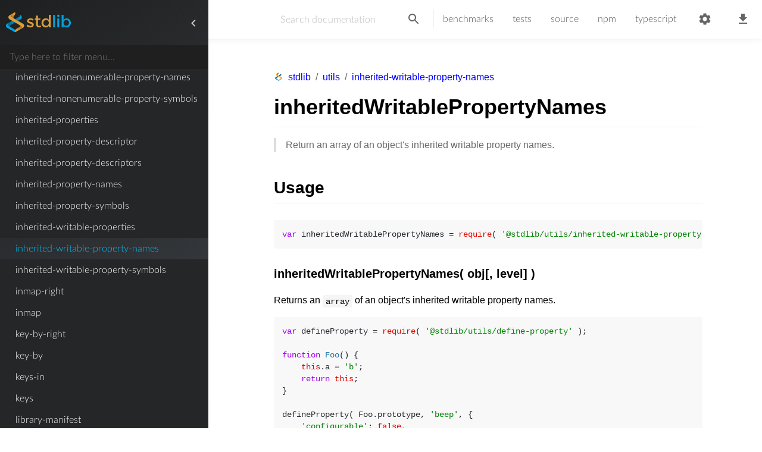

--- FILE ---
content_type: text/html; charset=utf-8
request_url: https://stdlib.io/docs/api/latest/@stdlib/utils/inherited-writable-property-names
body_size: 8338
content:
<!doctype html><html lang="en" data-theme="light"><head><meta charset="utf-8"/><meta http-equiv="x-ua-compatible" content="ie=edge"/><meta name="viewport" content="width=device-width,initial-scale=1,shrink-to-fit=no"/><title>inherited-writable-property-names | utils | stdlib</title><meta name="description" content="Return an array of an object's inherited writable property names." data-rh="true"><meta name="author" content="stdlib"><meta name="apple-mobile-web-app-capable" content="yes"><meta name="apple-mobile-web-app-status-bar-style" content="black-translucent"><meta name="referrer" content="origin"><link rel="preload" as="font" type="font/woff2" href="/css/common/fonts/lato/latin/LatoLatin-Light.woff2" crossorigin><link rel="preload" as="font" type="font/woff2" href="/css/common/fonts/lato/latin/LatoLatin-LightItalic.woff2" crossorigin><link rel="stylesheet" href="/css/docs/bundle.min.css"><link rel="canonical" href="https://stdlib.io/docs/api/latest/@stdlib/utils/inherited-writable-property-names" data-rh="true"><link rel="apple-touch-icon" sizes="180x180" href="/apple-touch-icon.png"><link rel="icon" type="image/png" sizes="32x32" href="/favicon-32x32.png"><link rel="icon" type="image/png" sizes="16x16" href="/favicon-16x16.png"><link rel="manifest" href="/manifest.json"><link rel="mask-icon" href="/safari-pinned-tab.svg" color="#5bbad5"><meta name="theme-color" content="#ffffff"><meta property="og:type" content="website"><meta property="og:site_name" content="stdlib"><meta property="og:url" content="https://stdlib.io/docs/api/latest/@stdlib/utils/inherited-writable-property-names" data-rh="true"><meta property="og:title" content="inherited-writable-property-names | utils | stdlib" data-rh="true"><meta property="og:description" content="Return an array of an object's inherited writable property names." data-rh="true"><meta property="og:locale" content="en_US"><meta property="og:image" content=""><meta name="twitter:card" content="inherited-writable-property-names | utils | stdlib" data-rh="true"><meta name="twitter:site" content="@stdlibjs"><meta name="twitter:url" content="https://stdlib.io/docs/api/latest/@stdlib/utils/inherited-writable-property-names" data-rh="true"><meta name="twitter:title" content="stdlib"><meta name="twitter:description" content="Return an array of an object's inherited writable property names." data-rh="true"><meta name="twitter:image" content=""><style id="mui-ssr-styles"></style></head><body><noscript>Please enable JavaScript in order to run this web application.</noscript><div class="skip-links" role="navigation" aria-label="Skip links pre nav"><a class="skip-link" href="#main">Skip to main content</a> <a class="skip-link" href="#top-nav-search">Skip to search</a> <a class="skip-link" href="#top-nav-package-menu">Skip to top navigation</a> <a class="skip-link" href="#side-menu-list">Skip to package tree</a> <a class="skip-link" href="#bottom-nav">Skip to bottom navigation</a></div><div id="root"><nav class="top-nav " aria-label="primary" aria-controls="main"><button class="icon-button " title="Open documentation navigation menu" aria-label="open drawer" aria-pressed="false"><svg class="icon menu-icon" version="1.1" xmlns="http://www.w3.org/2000/svg" x="0" y="0" viewBox="0 0 24 24" focusable="false" aria-hidden="true"><path d="M3 18h18v-2H3v2zm0-5h18v-2H3v2zm0-7v2h18V6H3z"></path></svg></button><div class="side-menu-wrapper"><style data-emotion="css 1tu59u4">.css-1tu59u4{-webkit-flex:0 0 auto;-ms-flex:0 0 auto;flex:0 0 auto;}</style><div class="MuiDrawer-root MuiDrawer-docked side-menu-drawer css-1tu59u4" aria-label="package menu" aria-hidden="true"><style data-emotion="css 1w1nmfz">.css-1w1nmfz{overflow-y:auto;display:-webkit-box;display:-webkit-flex;display:-ms-flexbox;display:flex;-webkit-flex-direction:column;-ms-flex-direction:column;flex-direction:column;height:100%;-webkit-flex:1 0 auto;-ms-flex:1 0 auto;flex:1 0 auto;z-index:1200;-webkit-overflow-scrolling:touch;position:fixed;top:0;outline:0;left:0;border-right:1px solid rgba(0, 0, 0, 0.12);}</style><style data-emotion="css 1l8j5k8">.css-1l8j5k8{background-color:#fff;color:rgba(0, 0, 0, 0.87);-webkit-transition:box-shadow 300ms cubic-bezier(0.4, 0, 0.2, 1) 0ms;transition:box-shadow 300ms cubic-bezier(0.4, 0, 0.2, 1) 0ms;box-shadow:none;overflow-y:auto;display:-webkit-box;display:-webkit-flex;display:-ms-flexbox;display:flex;-webkit-flex-direction:column;-ms-flex-direction:column;flex-direction:column;height:100%;-webkit-flex:1 0 auto;-ms-flex:1 0 auto;flex:1 0 auto;z-index:1200;-webkit-overflow-scrolling:touch;position:fixed;top:0;outline:0;left:0;border-right:1px solid rgba(0, 0, 0, 0.12);}</style><div class="MuiPaper-root MuiPaper-elevation MuiPaper-elevation0 MuiDrawer-paper side-menu-drawer MuiDrawer-paperAnchorLeft MuiDrawer-paperAnchorDockedLeft css-1l8j5k8" style="visibility:hidden"></div></div></div><style data-emotion="css-global 1prfaxn">@-webkit-keyframes mui-auto-fill{from{display:block;}}@keyframes mui-auto-fill{from{display:block;}}@-webkit-keyframes mui-auto-fill-cancel{from{display:block;}}@keyframes mui-auto-fill-cancel{from{display:block;}}</style><style data-emotion="css oasusv">.css-oasusv{font-family:"Roboto","Helvetica","Arial",sans-serif;font-weight:400;font-size:1rem;line-height:1.4375em;letter-spacing:0.00938em;color:rgba(0, 0, 0, 0.87);box-sizing:border-box;position:relative;cursor:text;display:-webkit-inline-box;display:-webkit-inline-flex;display:-ms-inline-flexbox;display:inline-flex;-webkit-align-items:center;-webkit-box-align:center;-ms-flex-align:center;align-items:center;}.css-oasusv.Mui-disabled{color:rgba(0, 0, 0, 0.38);cursor:default;}</style><div class="MuiInputBase-root MuiInputBase-colorPrimary top-nav-search css-oasusv"><style data-emotion="css mnn31">.css-mnn31{font:inherit;letter-spacing:inherit;color:currentColor;padding:4px 0 5px;border:0;box-sizing:content-box;background:none;height:1.4375em;margin:0;-webkit-tap-highlight-color:transparent;display:block;min-width:0;width:100%;-webkit-animation-name:mui-auto-fill-cancel;animation-name:mui-auto-fill-cancel;-webkit-animation-duration:10ms;animation-duration:10ms;}.css-mnn31::-webkit-input-placeholder{color:currentColor;opacity:0.42;-webkit-transition:opacity 200ms cubic-bezier(0.4, 0, 0.2, 1) 0ms;transition:opacity 200ms cubic-bezier(0.4, 0, 0.2, 1) 0ms;}.css-mnn31::-moz-placeholder{color:currentColor;opacity:0.42;-webkit-transition:opacity 200ms cubic-bezier(0.4, 0, 0.2, 1) 0ms;transition:opacity 200ms cubic-bezier(0.4, 0, 0.2, 1) 0ms;}.css-mnn31:-ms-input-placeholder{color:currentColor;opacity:0.42;-webkit-transition:opacity 200ms cubic-bezier(0.4, 0, 0.2, 1) 0ms;transition:opacity 200ms cubic-bezier(0.4, 0, 0.2, 1) 0ms;}.css-mnn31::-ms-input-placeholder{color:currentColor;opacity:0.42;-webkit-transition:opacity 200ms cubic-bezier(0.4, 0, 0.2, 1) 0ms;transition:opacity 200ms cubic-bezier(0.4, 0, 0.2, 1) 0ms;}.css-mnn31:focus{outline:0;}.css-mnn31:invalid{box-shadow:none;}.css-mnn31::-webkit-search-decoration{-webkit-appearance:none;}label[data-shrink=false]+.MuiInputBase-formControl .css-mnn31::-webkit-input-placeholder{opacity:0!important;}label[data-shrink=false]+.MuiInputBase-formControl .css-mnn31::-moz-placeholder{opacity:0!important;}label[data-shrink=false]+.MuiInputBase-formControl .css-mnn31:-ms-input-placeholder{opacity:0!important;}label[data-shrink=false]+.MuiInputBase-formControl .css-mnn31::-ms-input-placeholder{opacity:0!important;}label[data-shrink=false]+.MuiInputBase-formControl .css-mnn31:focus::-webkit-input-placeholder{opacity:0.42;}label[data-shrink=false]+.MuiInputBase-formControl .css-mnn31:focus::-moz-placeholder{opacity:0.42;}label[data-shrink=false]+.MuiInputBase-formControl .css-mnn31:focus:-ms-input-placeholder{opacity:0.42;}label[data-shrink=false]+.MuiInputBase-formControl .css-mnn31:focus::-ms-input-placeholder{opacity:0.42;}.css-mnn31.Mui-disabled{opacity:1;-webkit-text-fill-color:rgba(0, 0, 0, 0.38);}.css-mnn31:-webkit-autofill{-webkit-animation-duration:5000s;animation-duration:5000s;-webkit-animation-name:mui-auto-fill;animation-name:mui-auto-fill;}</style><input type="text" id="top-nav-search" placeholder="Search documentation" value="" aria-label="search text" class="MuiInputBase-input css-mnn31"/></div><button type="button" class="icon-button top-nav-search-button" aria-label="search"><svg class="icon search-icon" version="1.1" xmlns="http://www.w3.org/2000/svg" x="0" y="0" viewBox="0 0 24 24" focusable="false" aria-hidden="true"><path d="M15.5 14h-.79l-.28-.27C15.41 12.59 16 11.11 16 9.5 16 5.91 13.09 3 9.5 3S3 5.91 3 9.5 5.91 16 9.5 16c1.61 0 3.09-.59 4.23-1.57l.27.28v.79l5 4.99L20.49 19l-4.99-5zm-6 0C7.01 14 5 11.99 5 9.5S7.01 5 9.5 5 14 7.01 14 9.5 11.99 14 9.5 14z"></path></svg></button><span class="top-nav-divider"></span><button class="icon-button top-nav-items-menu-button" title="Toggle navigation menu" aria-label="toggle menu" aria-controls="top-nav-package-menu" aria-expanded="false" aria-haspopup="menu"><svg class="icon expand-more-icon" version="1.1" xmlns="http://www.w3.org/2000/svg" x="0" y="0" viewBox="0 0 24 24" focusable="false" aria-hidden="true"><path d="M16.59 8.59 12 13.17 7.41 8.59 6 10l6 6 6-6z"></path></svg></button><ul id="top-nav-package-menu" class="disable-select top-nav-items" role="menubar"><li class="top-nav-item" role="menuitem"><a href="https://github.com/stdlib-js/stdlib/tree/develop/lib/node_modules/@stdlib/utils/inherited-writable-property-names" title="View source code">source</a></li><li class="top-nav-item" role="menuitem"><a href="https://www.npmjs.com/package/@stdlib/utils-inherited-writable-property-names" title="View npm package">npm</a></li></ul><button class="icon-button top-nav-settings-button" title="Open settings" aria-label="settings" aria-pressed="false"><svg class="icon gear-icon" version="1.1" xmlns="http://www.w3.org/2000/svg" x="0" y="0" viewBox="0 0 24 24" focusable="false" aria-hidden="true"><path d="M19.14 12.94c.04-.3.06-.61.06-.94 0-.32-.02-.64-.07-.94l2.03-1.58c.18-.14.23-.41.12-.61l-1.92-3.32c-.12-.22-.37-.29-.59-.22l-2.39.96c-.5-.38-1.03-.7-1.62-.94l-.36-2.54c-.04-.24-.24-.41-.48-.41h-3.84c-.24 0-.43.17-.47.41l-.36 2.54c-.59.24-1.13.57-1.62.94l-2.39-.96c-.22-.08-.47 0-.59.22L2.74 8.87c-.12.21-.08.47.12.61l2.03 1.58c-.05.3-.09.63-.09.94s.02.64.07.94l-2.03 1.58c-.18.14-.23.41-.12.61l1.92 3.32c.12.22.37.29.59.22l2.39-.96c.5.38 1.03.7 1.62.94l.36 2.54c.05.24.24.41.48.41h3.84c.24 0 .44-.17.47-.41l.36-2.54c.59-.24 1.13-.56 1.62-.94l2.39.96c.22.08.47 0 .59-.22l1.92-3.32c.12-.22.07-.47-.12-.61l-2.01-1.58zM12 15.6c-1.98 0-3.6-1.62-3.6-3.6s1.62-3.6 3.6-3.6 3.6 1.62 3.6 3.6-1.62 3.6-3.6 3.6z"></path></svg></button><div class="settings-menu-overlay invisible" aria-label="settings menu" aria-hidden="true"><div class="settings-menu-wrapper"><div class="settings-menu-head"><h1><span>Settings</span><button class="icon-button settings-menu-close-button" title="Close settings menu" aria-label="close settings"><svg class="icon close-icon" version="1.1" xmlns="http://www.w3.org/2000/svg" x="0" y="0" viewBox="0 0 24 24" focusable="false" aria-hidden="true"><path d="M19 6.41 17.59 5 12 10.59 6.41 5 5 6.41 10.59 12 5 17.59 6.41 19 12 13.41 17.59 19 19 17.59 13.41 12z"></path></svg></button></h1></div><div class="settings-menu-item"><label class="settings-menu-item-label">Theme</label><div class="settings-select-wrapper"><select class="settings-select"><option value="light" selected="">Light</option><option value="dark">Dark</option></select><div class="settings-select-custom"><svg class="settings-select-custom-icon" version="1.1" xmlns="http://www.w3.org/2000/svg" x="0" y="0" viewBox="0 0 20 20" focusable="false" aria-hidden="true"><path d="M9.293 12.95l.707.707L15.657 8l-1.414-1.414L10 10.828 5.757 6.586 4.343 8z"></path></svg></div></div></div><div class="settings-menu-item"><label class="settings-menu-item-label">Documentation Mode</label><div class="settings-select-wrapper"><select class="settings-select"><option value="default" selected="">Default</option></select><div class="settings-select-custom"><svg class="settings-select-custom-icon" version="1.1" xmlns="http://www.w3.org/2000/svg" x="0" y="0" viewBox="0 0 20 20" focusable="false" aria-hidden="true"><path d="M9.293 12.95l.707.707L15.657 8l-1.414-1.414L10 10.828 5.757 6.586 4.343 8z"></path></svg></div></div></div><div class="settings-menu-item"><label class="settings-menu-item-label">Previous/Next Package Navigation</label><div class="settings-select-wrapper"><select class="settings-select"><option value="alphabetical" selected="">Alphabetical</option><option value="random">Random</option></select><div class="settings-select-custom"><svg class="settings-select-custom-icon" version="1.1" xmlns="http://www.w3.org/2000/svg" x="0" y="0" viewBox="0 0 20 20" focusable="false" aria-hidden="true"><path d="M9.293 12.95l.707.707L15.657 8l-1.414-1.414L10 10.828 5.757 6.586 4.343 8z"></path></svg></div></div></div><div class="settings-menu-item"><label class="settings-menu-item-label">Example Code Syntax</label><div class="settings-select-wrapper"><select class="settings-select"><option value="es5" selected="">ES5</option></select><div class="settings-select-custom"><svg class="settings-select-custom-icon" version="1.1" xmlns="http://www.w3.org/2000/svg" x="0" y="0" viewBox="0 0 20 20" focusable="false" aria-hidden="true"><path d="M9.293 12.95l.707.707L15.657 8l-1.414-1.414L10 10.828 5.757 6.586 4.343 8z"></path></svg></div></div></div><div class="settings-menu-item settings-checkbox-wrapper"><input type="checkbox" class="settings-checkbox" id="settings-checkbox-allow-settings-cookies" name="settings-checkbox-allow-settings-cookies" value="allowSettingsCookies"/><label for="settings-checkbox-allow-settings-cookies" class="settings-checkbox-label disable-select"><p>Enable saving your preferences as <span class="text-bold">cookies</span>.</p><p>If settings cookies are not enabled, your preferences will be lost upon either refreshing or closing the current browser tab.</p><p>You can delete settings cookies for this site at any time by unchecking this checkbox.</p><p>When enabled, settings cookies only store setting values and do <span class="text-bold">not</span> store any personally identifiable information.</p></label></div></div></div><button class="icon-button top-nav-download-button" title="Download documentation for offline access" aria-label="download documentation"><svg class="icon download-icon" version="1.1" xmlns="http://www.w3.org/2000/svg" x="0" y="0" viewBox="0 0 24 24" focusable="false" aria-hidden="true"><path d="M19 9h-4V3H9v6H5l7 7 7-7zM5 18v2h14v-2H5z"></path></svg></button></nav><div class="skip-links" tabindex="-1" role="navigation" aria-label="Skip links post nav"><a class="skip-link" href="#main">Skip to main content</a><a class="skip-link" href="#top-nav-search">Skip to search</a><a class="skip-link" href="#top-nav-package-menu">Skip to top navigation</a><a class="skip-link" href="#side-menu-list">Skip to package tree</a><a class="skip-link" href="#bottom-nav">Skip to bottom navigation</a></div><main id="main" class="main " aria-live="polite" aria-atomic="true"><div id="readme" class="readme"><nav class="readme-breadcrumbs" aria-label="breadcrumb"><ol><li><a title="Return to homepage" href="/docs/api/latest"><svg class="icon stdlib-logo-icon" version="1.1" xmlns="http://www.w3.org/2000/svg" x="0" y="0" viewBox="0 0 16 16" focusable="false" aria-hidden="true"><defs><linearGradient id="Gradient_1" gradientUnits="userSpaceOnUse" x1="5.444" y1="4.6" x2="8.901" y2="2.604"><stop offset="0" stop-color="#A4681D"></stop><stop offset="0.31" stop-color="#E18F2F"></stop><stop offset="1" stop-color="#F0AD3E"></stop></linearGradient><linearGradient id="Gradient_2" gradientUnits="userSpaceOnUse" x1="7.289" y1="13.773" x2="12.457" y2="10.79"><stop offset="0" stop-color="#F0AD3E"></stop><stop offset="0.69" stop-color="#E18F2F"></stop><stop offset="1" stop-color="#A4681D"></stop></linearGradient><linearGradient id="Gradient_3" gradientUnits="userSpaceOnUse" x1="3.279" y1="7.218" x2="12.639" y2="7.218"><stop offset="0" stop-color="#006991"></stop><stop offset="0.25" stop-color="#008BBF"></stop><stop offset="0.62" stop-color="#008BBF"></stop><stop offset="1" stop-color="#00AEEF"></stop></linearGradient></defs><g><path d="M8.013,1.065 L5.876,2.298 C5.606,2.456 5.372,2.668 5.19,2.923 C4.929,3.287 4.929,3.777 5.19,4.141 C5.373,4.396 5.608,4.609 5.879,4.766 L7.297,5.585 C6.984,5.357 6.789,5 6.767,4.613 C6.744,4.226 6.896,3.849 7.18,3.586 C7.961,3.069 8.332,1.949 8.013,1.065 z" fill="url(#Gradient_1)"></path><path d="M12.106,10.514 L11.072,9.917 C11.373,10.085 11.556,10.406 11.549,10.75 C11.541,11.095 11.343,11.408 11.035,11.562 L8.822,12.84 C8.334,13.106 8.025,13.612 8.012,14.168 L8.012,15.028 L12.149,12.64 C12.516,12.407 12.735,11.999 12.726,11.565 C12.717,11.13 12.481,10.732 12.105,10.515 z" fill="url(#Gradient_2)"></path><path d="M4.035,11.009 C3.562,10.716 3.276,10.198 3.28,9.641 C3.285,9.084 3.579,8.57 4.057,8.285 L2.524,9.168 C2.042,9.444 1.744,9.957 1.744,10.513 C1.744,11.069 2.042,11.582 2.524,11.857 L3.879,12.638 L8.016,15.026 L8.016,14.166 C8.002,13.61 7.694,13.104 7.205,12.838 L4.993,11.56 C4.961,11.545 4.93,11.528 4.9,11.51 z" fill="#00AEEF"></path><path d="M9.876,7.075 L11.863,5.928 C12.345,5.653 12.643,5.14 12.643,4.584 C12.643,4.028 12.345,3.515 11.863,3.239 L11.321,2.928 C11.507,3.425 11.351,3.985 10.934,4.315 L8.016,5.999 L4.057,8.285 C3.579,8.57 3.285,9.084 3.28,9.641 C3.276,10.198 3.562,10.716 4.035,11.009 L4.9,11.51 C4.63,11.334 4.471,11.031 4.478,10.71 C4.485,10.388 4.658,10.093 4.935,9.929 z" fill="url(#Gradient_3)"></path><path d="M5.876,4.766 C5.606,4.609 5.372,4.397 5.19,4.142 C4.929,3.778 4.929,3.288 5.19,2.924 C5.373,2.669 5.608,2.456 5.879,2.299 L4.246,3.239 C3.768,3.524 3.473,4.038 3.468,4.595 C3.463,5.152 3.749,5.671 4.222,5.964 L12.102,10.514 C12.478,10.731 12.714,11.129 12.723,11.564 C12.732,11.998 12.513,12.406 12.146,12.639 L13.501,11.858 C13.984,11.583 14.281,11.069 14.281,10.514 C14.281,9.958 13.984,9.445 13.501,9.169 z" fill="#F0AD3E"></path></g></svg>stdlib</a></li><li><span class="breadcrumb-separator" aria-hidden="true">/</span><a href="/docs/api/latest/@stdlib/utils">utils</a></li><li><span class="breadcrumb-separator" aria-hidden="true">/</span><a aria-current="page" href="/docs/api/latest/@stdlib/utils/inherited-writable-property-names">inherited-writable-property-names</a></li></ol></nav><section id="readme-content" class="readme-content"><h1 id="inheritedwritablepropertynames">inheritedWritablePropertyNames</h1><blockquote><p>Return an array of an object's inherited writable property names.</p></blockquote><section class="usage"><h2 id="usage">Usage</h2><pre><code class="hljs language-javascript"><span class="hljs-keyword">var</span> inheritedWritablePropertyNames = <span class="hljs-built_in">require</span>( <span class="hljs-string">'@stdlib/utils/inherited-writable-property-names'</span> );
</code></pre><h4 id="inheritedwritablepropertynames-obj-level-">inheritedWritablePropertyNames( obj[, level] )</h4><p>Returns an <code>array</code> of an object's inherited writable property names.</p><pre><code class="hljs language-javascript"><span class="hljs-keyword">var</span> defineProperty = <span class="hljs-built_in">require</span>( <span class="hljs-string">'@stdlib/utils/define-property'</span> );

<span class="hljs-function"><span class="hljs-keyword">function</span> <span class="hljs-title">Foo</span>(<span class="hljs-params"></span>) </span>{
    <span class="hljs-built_in">this</span>.a = <span class="hljs-string">'b'</span>;
    <span class="hljs-keyword">return</span> <span class="hljs-built_in">this</span>;
}

defineProperty( Foo.prototype, <span class="hljs-string">'beep'</span>, {
    <span class="hljs-string">'configurable'</span>: <span class="hljs-literal">false</span>,
    <span class="hljs-string">'enumerable'</span>: <span class="hljs-literal">false</span>,
    <span class="hljs-string">'writable'</span>: <span class="hljs-literal">true</span>,
    <span class="hljs-string">'value'</span>: <span class="hljs-string">'boop'</span>
});

<span class="hljs-keyword">var</span> f = <span class="hljs-keyword">new</span> Foo();
<span class="hljs-keyword">var</span> keys = inheritedWritablePropertyNames( f );
<span class="hljs-comment">// e.g., returns [ 'beep', ... ]</span>
</code></pre><p>By default, the function walks an object's entire prototype chain. To limit the inheritance level, provide a <code>level</code> argument.</p><pre><code class="hljs language-javascript"><span class="hljs-keyword">var</span> defineProperty = <span class="hljs-built_in">require</span>( <span class="hljs-string">'@stdlib/utils/define-property'</span> );
<span class="hljs-keyword">var</span> inherit = <span class="hljs-built_in">require</span>( <span class="hljs-string">'@stdlib/utils/inherit'</span> );

<span class="hljs-function"><span class="hljs-keyword">function</span> <span class="hljs-title">Bar</span>(<span class="hljs-params"></span>) </span>{
    <span class="hljs-keyword">return</span> <span class="hljs-built_in">this</span>;
}

defineProperty( Bar.prototype, <span class="hljs-string">'boop'</span>, {
    <span class="hljs-string">'configurable'</span>: <span class="hljs-literal">false</span>,
    <span class="hljs-string">'enumerable'</span>: <span class="hljs-literal">false</span>,
    <span class="hljs-string">'writable'</span>: <span class="hljs-literal">true</span>,
    <span class="hljs-string">'value'</span>: <span class="hljs-string">'beep'</span>
});

<span class="hljs-function"><span class="hljs-keyword">function</span> <span class="hljs-title">Foo</span>(<span class="hljs-params"></span>) </span>{
    Bar.call( <span class="hljs-built_in">this</span> );
    <span class="hljs-built_in">this</span>.a = <span class="hljs-string">'b'</span>;
    <span class="hljs-keyword">return</span> <span class="hljs-built_in">this</span>;
}

inherit( Foo, Bar );

defineProperty( Foo.prototype, <span class="hljs-string">'beep'</span>, {
    <span class="hljs-string">'configurable'</span>: <span class="hljs-literal">false</span>,
    <span class="hljs-string">'enumerable'</span>: <span class="hljs-literal">false</span>,
    <span class="hljs-string">'writable'</span>: <span class="hljs-literal">true</span>,
    <span class="hljs-string">'value'</span>: <span class="hljs-string">'boop'</span>
});

<span class="hljs-keyword">var</span> f = <span class="hljs-keyword">new</span> Foo();
<span class="hljs-keyword">var</span> keys = inheritedWritablePropertyNames( f, <span class="hljs-number">1</span> );
<span class="hljs-comment">// e.g., returns [ 'beep', ... ]</span>
</code></pre></section><section class="notes"><h2 id="notes">Notes</h2><ul><li>Property order is not guaranteed, as <code>object</code> property enumeration is not specified according to the <a href="https://262.ecma-international.org/5.1/#sec-12.6.4">ECMAScript specification</a>. In practice, however, most engines use insertion order to sort an <code>object</code>'s properties, thus allowing for deterministic extraction.</li></ul></section><section class="examples"><h2 id="examples">Examples</h2><pre><code class="hljs language-javascript"><span class="hljs-keyword">var</span> defineProperty = <span class="hljs-built_in">require</span>( <span class="hljs-string">'@stdlib/utils/define-property'</span> );
<span class="hljs-keyword">var</span> inheritedWritablePropertyNames = <span class="hljs-built_in">require</span>( <span class="hljs-string">'@stdlib/utils/inherited-writable-property-names'</span> );

<span class="hljs-function"><span class="hljs-keyword">function</span> <span class="hljs-title">Foo</span>(<span class="hljs-params"></span>) </span>{
    <span class="hljs-built_in">this</span>.a = {
        <span class="hljs-string">'b'</span>: <span class="hljs-string">'c'</span>
    };
    defineProperty( <span class="hljs-built_in">this</span>, <span class="hljs-string">'baz'</span>, {
        <span class="hljs-string">'configurable'</span>: <span class="hljs-literal">true</span>,
        <span class="hljs-string">'enumerable'</span>: <span class="hljs-literal">true</span>,
        <span class="hljs-string">'writable'</span>: <span class="hljs-literal">false</span>,
        <span class="hljs-string">'value'</span>: <span class="hljs-string">'qux'</span>
    });
    <span class="hljs-keyword">return</span> <span class="hljs-built_in">this</span>;
}

Foo.prototype.foo = [ <span class="hljs-string">'bar'</span> ];
defineProperty( Foo.prototype, <span class="hljs-string">'bip'</span>, {
    <span class="hljs-string">'configurable'</span>: <span class="hljs-literal">true</span>,
    <span class="hljs-string">'enumerable'</span>: <span class="hljs-literal">true</span>,
    <span class="hljs-string">'writable'</span>: <span class="hljs-literal">false</span>,
    <span class="hljs-string">'value'</span>: <span class="hljs-string">'bop'</span>
});

<span class="hljs-keyword">var</span> obj = <span class="hljs-keyword">new</span> Foo();
<span class="hljs-keyword">var</span> keys = inheritedWritablePropertyNames( obj );

<span class="hljs-built_in">console</span>.log( keys );
<span class="hljs-comment">// e.g., => [ 'foo', ... ]</span>
</code></pre></section><section class="related"><hr><h2 id="see-also">See Also</h2><ul><li><span class="package-name"><a href="/docs/api/latest/@stdlib/utils/inherited-writable-property-symbols"><code>@stdlib/utils/inherited-writable-property-symbols</code></a></span><span class="delimiter">: </span><span class="description">return an array of an object's inherited writable symbol properties.</span></li><li><span class="package-name"><a href="/docs/api/latest/@stdlib/utils/writable-property-names"><code>@stdlib/utils/writable-property-names</code></a></span><span class="delimiter">: </span><span class="description">return an array of an object's own writable property names.</span></li><li><span class="package-name"><a href="/docs/api/latest/@stdlib/utils/writable-property-names-in"><code>@stdlib/utils/writable-property-names-in</code></a></span><span class="delimiter">: </span><span class="description">return an array of an object's own and inherited writable property names.</span></li><li><span class="package-name"><a href="/docs/api/latest/@stdlib/utils/properties"><code>@stdlib/utils/properties</code></a></span><span class="delimiter">: </span><span class="description">return an array of an object's own enumerable and non-enumerable property names and symbols.</span></li></ul></section><section class="links"></section></section><section class="readme-addendum"><nav class="readme-bottom-nav"><div class="edit-print-wrapper"><button class="print-button"><svg class="icon print-icon" version="1.1" xmlns="http://www.w3.org/2000/svg" x="0" y="0" viewBox="0 0 24 24" focusable="false" aria-hidden="true"><path d="M19 8H5c-1.66 0-3 1.34-3 3v6h4v4h12v-4h4v-6c0-1.66-1.34-3-3-3zm-3 11H8v-5h8v5zm3-7c-.55 0-1-.45-1-1s.45-1 1-1 1 .45 1 1-.45 1-1 1zm-1-9H6v4h12V3z"></path></svg> Print this page</button><a href="https://github.com/stdlib-js/stdlib/edit/develop/lib/node_modules/@stdlib/utils/inherited-writable-property-names/README.md"><svg class="icon edit-icon" version="1.1" xmlns="http://www.w3.org/2000/svg" x="0" y="0" viewBox="0 0 24 24" focusable="false" aria-hidden="true"><path d="M3 17.25V21h3.75L17.81 9.94l-3.75-3.75L3 17.25zM20.71 7.04c.39-.39.39-1.02 0-1.41l-2.34-2.34a.9959.9959 0 0 0-1.41 0l-1.83 1.83 3.75 3.75 1.83-1.83z"></path></svg>Edit on GitHub</a></div><div class="pagination"><a class="pagination-link pagination-link-prev" title="Previous package" rel="prev" href="/docs/api/latest/@stdlib/utils/inherited-writable-properties"><div class="pagination-link-type">Previous</div><div class="pagination-link-label"><span aria-hidden="true">« </span>inherited-writable-properties</div><div class="pagination-link-sublabel"> (utils)</div></a><a class="pagination-link pagination-link-next" title="Next package" rel="next" href="/docs/api/latest/@stdlib/utils/inherited-writable-property-symbols"><div class="pagination-link-type">Next</div><div class="pagination-link-label">inherited-writable-property-symbols<span aria-hidden="true"> »</span></div><div class="pagination-link-sublabel"> (utils)</div></a></div></nav><form class="readme-feedback"><fieldset><legend>Did you find this page helpful?</legend><div class="readme-feedback-sentiment-wrapper readme-feedback-no-sentiment" role="radiogroup" aria-label="sentiment"><input type="radio" name="readme-feedback-sentiment" id="readme-feedback-positive-sentiment" class="readme-feedback-sentiment-radio" value="positive" title="Yes, I found this page helpful."/><label for="readme-feedback-positive-sentiment" class="disable-select readme-feedback-sentiment-label readme-feedback-positive-sentiment"><svg class="icon thumbs-up-icon" version="1.1" xmlns="http://www.w3.org/2000/svg" x="0" y="0" viewBox="0 0 24 24" focusable="false" aria-hidden="true"><path d="M1 21h4V9H1v12zm22-11c0-1.1-.9-2-2-2h-6.31l.95-4.57.03-.32c0-.41-.17-.79-.44-1.06L14.17 1 7.59 7.59C7.22 7.95 7 8.45 7 9v10c0 1.1.9 2 2 2h9c.83 0 1.54-.5 1.84-1.22l3.02-7.05c.09-.23.14-.47.14-.73v-2z"></path></svg><span class="visually-hidden">Yes</span></label><input type="radio" name="readme-feedback-sentiment" id="readme-feedback-negative-sentiment" class="readme-feedback-sentiment-radio" value="negative" title="No, I didn&#x27;t find this page helpful."/><label for="readme-feedback-negative-sentiment" class="disable-select readme-feedback-sentiment-label readme-feedback-negative-sentiment"><svg class="icon thumbs-down-icon" version="1.1" xmlns="http://www.w3.org/2000/svg" x="0" y="0" viewBox="0 0 24 24" focusable="false" aria-hidden="true"><path d="M15 3H6c-.83 0-1.54.5-1.84 1.22l-3.02 7.05c-.09.23-.14.47-.14.73v2c0 1.1.9 2 2 2h6.31l-.95 4.57-.03.32c0 .41.17.79.44 1.06L9.83 23l6.59-6.59c.36-.36.58-.86.58-1.41V5c0-1.1-.9-2-2-2zm4 0v12h4V3h-4z"></path></svg><span class="visually-hidden">No</span></label></div></fieldset><input type="text" class="invisible" name="__invisible_input__"/></form></section></div></main><footer><nav id="bottom-nav" class="bottom-nav center" aria-label="secondary"><a href="https://opencollective.com/stdlib" title="Help support the project">Sponsor</a><span aria-hidden="true"> / </span><a title="Documentation" href="/docs/api/">Docs</a><span aria-hidden="true"> / </span><a href="https://blog.stdlib.io" title="Read our blog">Blog</a><span aria-hidden="true"> / </span><a href="https://twitter.com/stdlibjs" title="Follow us on Twitter!">Twitter</a><span aria-hidden="true"> / </span><a href="https://github.com/stdlib-js/stdlib" title="Contribute to stdlib">Contribute</a><span aria-hidden="true"> / </span><a href="https://status.stdlib.io" title="Status and uptime">Status</a></nav></footer></div><script type="text/javascript">!function(){var t,a,e,n,o,r=/Windows.+?(?=;)/g,s=/Firefox\/(\d+)/,c=/MSIE|Trident/i,g=["Windows NT 6.1","Windows NT 6.2","Windows NT 6.3"];!1===function(){"use strict";var t,a,e,n,o,i;return e={0:!1,1:!0},a=navigator.doNotTrack||window.doNotTrack||navigator.msDoNotTrack,i=navigator.userAgent,!((o=c.test(i))&&"function"!=typeof Array.prototype.indexOf||(n=i.match(s))&&parseInt(n[1],10)<32||(t=i.match(r),o&&t&&-1!==g.indexOf(t[0])||void 0===e[a]))}()&&(t=window,a=document,e="script","ga",t.GoogleAnalyticsObject="ga",t.ga=t.ga||function(){(t.ga.q=t.ga.q||[]).push(arguments)},t.ga.l=1*new Date,n=a.createElement(e),o=a.getElementsByTagName(e)[0],n.async=1,n.src="https://www.google-analytics.com/analytics.js",o.parentNode.insertBefore(n,o),ga("create","UA-105890493-1","auto"),ga("send","pageview"))}()</script><script>!function(a){function e(e){for(var t,r,n=e[0],o=e[1],u=e[2],i=0,l=[];i<n.length;i++)r=n[i],Object.prototype.hasOwnProperty.call(p,r)&&p[r]&&l.push(p[r][0]),p[r]=0;for(t in o)Object.prototype.hasOwnProperty.call(o,t)&&(a[t]=o[t]);for(s&&s(e);l.length;)l.shift()();return c.push.apply(c,u||[]),f()}function f(){for(var e,t=0;t<c.length;t++){for(var r=c[t],n=!0,o=1;o<r.length;o++){var u=r[o];0!==p[u]&&(n=!1)}n&&(c.splice(t--,1),e=i(i.s=r[0]))}return e}var r={},p={1:0},c=[];function i(e){if(r[e])return r[e].exports;var t=r[e]={i:e,l:!1,exports:{}};return a[e].call(t.exports,t,t.exports,i),t.l=!0,t.exports}i.m=a,i.c=r,i.d=function(e,t,r){i.o(e,t)||Object.defineProperty(e,t,{enumerable:!0,get:r})},i.r=function(e){"undefined"!=typeof Symbol&&Symbol.toStringTag&&Object.defineProperty(e,Symbol.toStringTag,{value:"Module"}),Object.defineProperty(e,"__esModule",{value:!0})},i.t=function(t,e){if(1&e&&(t=i(t)),8&e)return t;if(4&e&&"object"==typeof t&&t&&t.__esModule)return t;var r=Object.create(null);if(i.r(r),Object.defineProperty(r,"default",{enumerable:!0,value:t}),2&e&&"string"!=typeof t)for(var n in t)i.d(r,n,function(e){return t[e]}.bind(null,n));return r},i.n=function(e){var t=e&&e.__esModule?function(){return e.default}:function(){return e};return i.d(t,"a",t),t},i.o=function(e,t){return Object.prototype.hasOwnProperty.call(e,t)},i.p="/docs/api/";var t=this["webpackJsonp@stdlib/website"]=this["webpackJsonp@stdlib/website"]||[],n=t.push.bind(t);t.push=e,t=t.slice();for(var o=0;o<t.length;o++)e(t[o]);var s=n;f()}([])</script><script src="/docs/api/static/js/2.f02b9aa0.chunk.js"></script><script src="/docs/api/static/js/main.9da52304.chunk.js"></script></body></html>

--- FILE ---
content_type: text/html; charset=utf-8
request_url: https://stdlib.io/docs/api/latest/@stdlib/utils/inherited-writable-property-names/?fragment=true
body_size: 1131
content:
<h1 id="inheritedwritablepropertynames">inheritedWritablePropertyNames</h1><blockquote><p>Return an array of an object's inherited writable property names.</p></blockquote><section class="usage"><h2 id="usage">Usage</h2><pre><code class="hljs language-javascript"><span class="hljs-keyword">var</span> inheritedWritablePropertyNames = <span class="hljs-built_in">require</span>( <span class="hljs-string">'@stdlib/utils/inherited-writable-property-names'</span> );
</code></pre><h4 id="inheritedwritablepropertynames-obj-level-">inheritedWritablePropertyNames( obj[, level] )</h4><p>Returns an <code>array</code> of an object's inherited writable property names.</p><pre><code class="hljs language-javascript"><span class="hljs-keyword">var</span> defineProperty = <span class="hljs-built_in">require</span>( <span class="hljs-string">'@stdlib/utils/define-property'</span> );

<span class="hljs-function"><span class="hljs-keyword">function</span> <span class="hljs-title">Foo</span>(<span class="hljs-params"></span>) </span>{
    <span class="hljs-built_in">this</span>.a = <span class="hljs-string">'b'</span>;
    <span class="hljs-keyword">return</span> <span class="hljs-built_in">this</span>;
}

defineProperty( Foo.prototype, <span class="hljs-string">'beep'</span>, {
    <span class="hljs-string">'configurable'</span>: <span class="hljs-literal">false</span>,
    <span class="hljs-string">'enumerable'</span>: <span class="hljs-literal">false</span>,
    <span class="hljs-string">'writable'</span>: <span class="hljs-literal">true</span>,
    <span class="hljs-string">'value'</span>: <span class="hljs-string">'boop'</span>
});

<span class="hljs-keyword">var</span> f = <span class="hljs-keyword">new</span> Foo();
<span class="hljs-keyword">var</span> keys = inheritedWritablePropertyNames( f );
<span class="hljs-comment">// e.g., returns [ 'beep', ... ]</span>
</code></pre><p>By default, the function walks an object's entire prototype chain. To limit the inheritance level, provide a <code>level</code> argument.</p><pre><code class="hljs language-javascript"><span class="hljs-keyword">var</span> defineProperty = <span class="hljs-built_in">require</span>( <span class="hljs-string">'@stdlib/utils/define-property'</span> );
<span class="hljs-keyword">var</span> inherit = <span class="hljs-built_in">require</span>( <span class="hljs-string">'@stdlib/utils/inherit'</span> );

<span class="hljs-function"><span class="hljs-keyword">function</span> <span class="hljs-title">Bar</span>(<span class="hljs-params"></span>) </span>{
    <span class="hljs-keyword">return</span> <span class="hljs-built_in">this</span>;
}

defineProperty( Bar.prototype, <span class="hljs-string">'boop'</span>, {
    <span class="hljs-string">'configurable'</span>: <span class="hljs-literal">false</span>,
    <span class="hljs-string">'enumerable'</span>: <span class="hljs-literal">false</span>,
    <span class="hljs-string">'writable'</span>: <span class="hljs-literal">true</span>,
    <span class="hljs-string">'value'</span>: <span class="hljs-string">'beep'</span>
});

<span class="hljs-function"><span class="hljs-keyword">function</span> <span class="hljs-title">Foo</span>(<span class="hljs-params"></span>) </span>{
    Bar.call( <span class="hljs-built_in">this</span> );
    <span class="hljs-built_in">this</span>.a = <span class="hljs-string">'b'</span>;
    <span class="hljs-keyword">return</span> <span class="hljs-built_in">this</span>;
}

inherit( Foo, Bar );

defineProperty( Foo.prototype, <span class="hljs-string">'beep'</span>, {
    <span class="hljs-string">'configurable'</span>: <span class="hljs-literal">false</span>,
    <span class="hljs-string">'enumerable'</span>: <span class="hljs-literal">false</span>,
    <span class="hljs-string">'writable'</span>: <span class="hljs-literal">true</span>,
    <span class="hljs-string">'value'</span>: <span class="hljs-string">'boop'</span>
});

<span class="hljs-keyword">var</span> f = <span class="hljs-keyword">new</span> Foo();
<span class="hljs-keyword">var</span> keys = inheritedWritablePropertyNames( f, <span class="hljs-number">1</span> );
<span class="hljs-comment">// e.g., returns [ 'beep', ... ]</span>
</code></pre></section><section class="notes"><h2 id="notes">Notes</h2><ul><li>Property order is not guaranteed, as <code>object</code> property enumeration is not specified according to the <a href="https://262.ecma-international.org/5.1/#sec-12.6.4">ECMAScript specification</a>. In practice, however, most engines use insertion order to sort an <code>object</code>'s properties, thus allowing for deterministic extraction.</li></ul></section><section class="examples"><h2 id="examples">Examples</h2><pre><code class="hljs language-javascript"><span class="hljs-keyword">var</span> defineProperty = <span class="hljs-built_in">require</span>( <span class="hljs-string">'@stdlib/utils/define-property'</span> );
<span class="hljs-keyword">var</span> inheritedWritablePropertyNames = <span class="hljs-built_in">require</span>( <span class="hljs-string">'@stdlib/utils/inherited-writable-property-names'</span> );

<span class="hljs-function"><span class="hljs-keyword">function</span> <span class="hljs-title">Foo</span>(<span class="hljs-params"></span>) </span>{
    <span class="hljs-built_in">this</span>.a = {
        <span class="hljs-string">'b'</span>: <span class="hljs-string">'c'</span>
    };
    defineProperty( <span class="hljs-built_in">this</span>, <span class="hljs-string">'baz'</span>, {
        <span class="hljs-string">'configurable'</span>: <span class="hljs-literal">true</span>,
        <span class="hljs-string">'enumerable'</span>: <span class="hljs-literal">true</span>,
        <span class="hljs-string">'writable'</span>: <span class="hljs-literal">false</span>,
        <span class="hljs-string">'value'</span>: <span class="hljs-string">'qux'</span>
    });
    <span class="hljs-keyword">return</span> <span class="hljs-built_in">this</span>;
}

Foo.prototype.foo = [ <span class="hljs-string">'bar'</span> ];
defineProperty( Foo.prototype, <span class="hljs-string">'bip'</span>, {
    <span class="hljs-string">'configurable'</span>: <span class="hljs-literal">true</span>,
    <span class="hljs-string">'enumerable'</span>: <span class="hljs-literal">true</span>,
    <span class="hljs-string">'writable'</span>: <span class="hljs-literal">false</span>,
    <span class="hljs-string">'value'</span>: <span class="hljs-string">'bop'</span>
});

<span class="hljs-keyword">var</span> obj = <span class="hljs-keyword">new</span> Foo();
<span class="hljs-keyword">var</span> keys = inheritedWritablePropertyNames( obj );

<span class="hljs-built_in">console</span>.log( keys );
<span class="hljs-comment">// e.g., => [ 'foo', ... ]</span>
</code></pre></section><section class="related"><hr><h2 id="see-also">See Also</h2><ul><li><span class="package-name"><a href="/docs/api/latest/@stdlib/utils/inherited-writable-property-symbols"><code>@stdlib/utils/inherited-writable-property-symbols</code></a></span><span class="delimiter">: </span><span class="description">return an array of an object's inherited writable symbol properties.</span></li><li><span class="package-name"><a href="/docs/api/latest/@stdlib/utils/writable-property-names"><code>@stdlib/utils/writable-property-names</code></a></span><span class="delimiter">: </span><span class="description">return an array of an object's own writable property names.</span></li><li><span class="package-name"><a href="/docs/api/latest/@stdlib/utils/writable-property-names-in"><code>@stdlib/utils/writable-property-names-in</code></a></span><span class="delimiter">: </span><span class="description">return an array of an object's own and inherited writable property names.</span></li><li><span class="package-name"><a href="/docs/api/latest/@stdlib/utils/properties"><code>@stdlib/utils/properties</code></a></span><span class="delimiter">: </span><span class="description">return an array of an object's own enumerable and non-enumerable property names and symbols.</span></li></ul></section><section class="links"></section>

--- FILE ---
content_type: text/css; charset=utf-8
request_url: https://stdlib.io/css/docs/bundle.min.css
body_size: 9271
content:
a,abbr,acronym,address,applet,article,aside,audio,b,big,blockquote,body,canvas,caption,center,cite,code,dd,del,details,dfn,div,dl,dt,em,embed,fieldset,figcaption,figure,footer,form,h1,h2,h3,h4,h5,h6,header,hgroup,html,i,iframe,img,ins,kbd,label,legend,li,mark,menu,nav,object,ol,output,p,pre,q,ruby,s,samp,section,small,span,strike,strong,sub,summary,sup,table,tbody,td,tfoot,th,thead,time,tr,tt,u,ul,var,video{margin:0;padding:0;border:0;font-size:100%;font:inherit;vertical-align:baseline}body{line-height:1}ol,ul{list-style:none}blockquote,q{quotes:none}blockquote:after,blockquote:before,q:after,q:before{content:'';content:none}table{border-collapse:collapse;border-spacing:0}/*! normalize.css v5.0.0 | MIT License | github.com/necolas/normalize.css */html{font-family:sans-serif;line-height:1.15;-ms-text-size-adjust:100%;-webkit-text-size-adjust:100%}body{margin:0}article,aside,details,figcaption,figure,footer,header,hgroup,menu,nav,section{display:block}h1{font-size:2em;margin:.67em 0}figcaption,figure,main{display:block}figure{margin:1em 40px}hr{box-sizing:content-box;height:0;overflow:visible}pre{font-family:monospace,monospace;font-size:1em}a{background-color:transparent;-webkit-text-decoration-skip:objects}a:active,a:hover{outline-width:0}abbr[title]{border-bottom:none;text-decoration:underline;text-decoration:underline dotted}b,strong{font-weight:inherit}b,strong{font-weight:bolder}code,kbd,samp{font-family:monospace,monospace;font-size:1em}dfn{font-style:italic}mark{background-color:#ff0;color:#000}small{font-size:80%}sub,sup{font-size:75%;line-height:0;position:relative;vertical-align:baseline}sub{bottom:-.25em}sup{top:-.5em}audio,video{display:inline-block}audio:not([controls]){display:none;height:0}img{border-style:none}svg:not(:root){overflow:hidden}button,input,optgroup,select,textarea{font-family:sans-serif;font-size:100%;line-height:1.15;margin:0}button,input{overflow:visible}button,select{text-transform:none}[type=reset],[type=submit],button,html [type=button]{-webkit-appearance:button}[type=button]::-moz-focus-inner,[type=reset]::-moz-focus-inner,[type=submit]::-moz-focus-inner,button::-moz-focus-inner{border-style:none;padding:0}[type=button]:-moz-focusring,[type=reset]:-moz-focusring,[type=submit]:-moz-focusring,button:-moz-focusring{outline:1px dotted ButtonText}fieldset{border:1px solid silver;margin:0 2px;padding:.35em .625em .75em}legend{box-sizing:border-box;color:inherit;display:table;max-width:100%;padding:0;white-space:normal}progress{display:inline-block;vertical-align:baseline}textarea{overflow:auto}[type=checkbox],[type=radio]{box-sizing:border-box;padding:0}[type=number]::-webkit-inner-spin-button,[type=number]::-webkit-outer-spin-button{height:auto}[type=search]{-webkit-appearance:textfield;outline-offset:-2px}[type=search]::-webkit-search-cancel-button,[type=search]::-webkit-search-decoration{-webkit-appearance:none}::-webkit-file-upload-button{-webkit-appearance:button;font:inherit}details,menu{display:block}summary{display:list-item}canvas{display:inline-block}template{display:none}[hidden]{display:none}.hljs{display:block;padding:.5em;overflow-x:auto;color:var(--code-color)}.hljs-emphasis{font-style:italic}.hljs-strong{font-weight:700}.hljs-comment,.hljs-quote{color:var(--code-comment-color)}.hljs-deletion,.hljs-name,.hljs-regexp,.hljs-selector-class,.hljs-selector-id,.hljs-tag,.hljs-template-variable,.hljs-variable{color:var(--code-var-color)}.hljs-built_in,.hljs-builtin-name,.hljs-link,.hljs-literal,.hljs-meta,.hljs-number,.hljs-params,.hljs-type{color:var(--code-builtin-color)}.hljs-attribute{color:var(--code-attribute-color)}.hljs-addition,.hljs-bullet,.hljs-string,.hljs-symbol{color:var(--code-string-color)}.hljs-section,.hljs-title{color:var(--code-title-color)}.hljs-keyword,.hljs-selector-tag{color:var(--code-keyword-color)}@media screen and (-ms-high-contrast:active){.hljs-addition,.hljs-attribute,.hljs-built_in,.hljs-bullet,.hljs-comment,.hljs-link,.hljs-literal,.hljs-meta,.hljs-number,.hljs-params,.hljs-quote,.hljs-string,.hljs-symbol,.hljs-type{color:highlight}.hljs-keyword,.hljs-selector-tag{font-weight:700}}@font-face{font-family:LatoLatinWebLight;src:url(/css/common/fonts/lato/latin/LatoLatin-Light.eot);src:url(/css/common/fonts/lato/latin/LatoLatin-Light.eot?#iefix) format('embedded-opentype'),url(/css/common/fonts/lato/latin/LatoLatin-Light.woff2) format('woff2'),url(/css/common/fonts/lato/latin/LatoLatin-Light.woff) format('woff'),url(/css/common/fonts/lato/latin/LatoLatin-Light.ttf) format('truetype');font-style:normal;font-weight:400;text-rendering:optimizeLegibility;font-display:swap}@font-face{font-family:LatoLatinWebLight;src:url(/css/common/fonts/lato/latin/LatoLatin-LightItalic.eot);src:url(/css/common/fonts/lato/latin/LatoLatin-LightItalic.eot?#iefix) format('embedded-opentype'),url(/css/common/fonts/lato/latin/LatoLatin-LightItalic.woff2) format('woff2'),url(/css/common/fonts/lato/latin/LatoLatin-LightItalic.woff) format('woff'),url(/css/common/fonts/lato/latin/LatoLatin-LightItalic.ttf) format('truetype');font-style:italic;font-weight:400;text-rendering:optimizeLegibility;font-display:swap}html[data-theme=dark]{--theme-background-color:#222426;--theme-text-color:#f5f7f7;--stdlib-orange:#f0ad3e;--stdlib-blue:#00aeef;--link-color:#00abe7;--skip-link-color:#00aeef;--skip-link-background-color:#1d1f20;--blockquote-color:#f3f3f3;--blockquote-border-color:#dddddd;--top-nav-background-color:#25282a;--top-nav-link-color:#ffffff;--top-nav-link-hover-background-color:rgba(0, 0, 0, 0.2);--top-nav-icon-color:#f5f7f7;--top-nav-search-background-color:#373a49;--top-nav-shadow-color:#1a1a1a;--top-nav-divider-color:#e9e9e9;--breadcrumb-separator-color:#f5f7f7;--package-kind-color:#f5f7f7;--hr-background-color:#cdcdcd;--heading-border-bottom-color:#b5b5b5;--feedback-positive-sentiment-icon-color:#ff9514;--feedback-positive-sentiment-icon-hover-color:#f0ad3e;--feedback-positive-sentiment-icon-selected-color:#ff9514;--feedback-positive-sentiment-icon-not-selected-color:#f5f7f7;--feedback-negative-sentiment-icon-color:#00bbff;--feedback-negative-sentiment-icon-hover-color:#00aeef;--feedback-negative-sentiment-icon-selected-color:#00bbff;--feedback-negative-sentiment-icon-not-selected-color:#f5f7f7;--feedback-positive-sentiment-background-color:transparent;--feedback-positive-sentiment-hover-background-color:#17191a;--feedback-positive-sentiment-selected-background-color:#17191a;--feedback-positive-sentiment-not-selected-background-color:transparent;--feedback-negative-sentiment-background-color:transparent;--feedback-negative-sentiment-hover-background-color:#17191a;--feedback-negative-sentiment-selected-background-color:#17191a;--feedback-negative-sentiment-not-selected-background-color:transparent;--feedback-sentiment-border-color:#cdcdcd;--feedback-sentiment-hover-border-color:#858585;--feedback-error-text-color:#ffa07a;--related-border-color:#007bff;--pagination-link-hover-border-color:#4078c0;--search-result-hover-border-color:#4078c0;--settings-overlay-background-color:rgba(182,183,213,0.5);--settings-input-background-color:#eaeaea;--settings-input-hover-background-color:#ffffff;--settings-input-border-color:#eaeaea;--settings-input-hover-border-color:#cccccc;--settings-input-text-color:#4a5568;--default-button-background-color:#1976d2;--default-button-hover-background-color:#0080ff;--default-button-text-color:#ffffff;--table-cell-border-color:#616161;--table-row-border-color:#b5b5b5;--diffuse-shadow-color:#2b2d30;--diffuse-dark-shadow-color:#2b2d30;--pre-background-color:#373a49;--code-background-color:rgba(255, 255, 255, 0.04);--code-color:#f8f8f2;--code-comment-color:#d4d0ab;--code-var-color:#ffa07a;--code-builtin-color:#f5ab35;--code-attribute-color:#ffd700;--code-string-color:#abe338;--code-title-color:#00e0e0;--code-keyword-color:#dcc6e0;--code-decoded-error:#ffa07a}html[data-theme=light]{--theme-background-color:#ffffff;--theme-text-color:#000000;--stdlib-orange:#e99f36;--stdlib-blue:#009cd7;--link-color:#0000ff;--skip-link-color:#00aeef;--skip-link-background-color:#1d1f20;--blockquote-color:#696969;--blockquote-border-color:#dddddd;--top-nav-background-color:#ffffff;--top-nav-link-color:#585858;--top-nav-link-hover-background-color:#f7f7f7;--top-nav-icon-color:#646464;--top-nav-search-background-color:#fafafa;--top-nav-shadow-color:#ced4da;--top-nav-divider-color:#d3d3d3;--breadcrumb-separator-color:#646464;--package-kind-color:#606060;--hr-background-color:#e7e7e7;--heading-border-bottom-color:#eeeeee;--feedback-positive-sentiment-icon-color:#00aa00;--feedback-positive-sentiment-icon-hover-color:#007700;--feedback-positive-sentiment-icon-selected-color:#00aa00;--feedback-positive-sentiment-icon-not-selected-color:#00aa00;--feedback-negative-sentiment-icon-color:#dd0000;--feedback-negative-sentiment-icon-hover-color:#cc0000;--feedback-negative-sentiment-icon-selected-color:#dd0000;--feedback-negative-sentiment-icon-not-selected-color:#dd0000;--feedback-positive-sentiment-background-color:rgba(201,248,222,0.7);--feedback-positive-sentiment-hover-background-color:rgba(201, 248, 222, 0.9);--feedback-positive-sentiment-selected-background-color:rgba(201,248,222,0.7);--feedback-positive-sentiment-not-selected-background-color:transparent;--feedback-negative-sentiment-background-color:rgba(254,189,197,0.4);--feedback-negative-sentiment-hover-background-color:rgba(254, 189, 197, 0.6);--feedback-negative-sentiment-selected-background-color:rgba(254,189,197,0.4);--feedback-negative-sentiment-not-selected-background-color:transparent;--feedback-sentiment-border-color:unset;--feedback-sentiment-hover-border-color:unset;--feedback-error-text-color:#e90b03;--related-border-color:#007bff;--pagination-link-hover-border-color:#4078c0;--search-result-hover-border-color:#4078c0;--settings-overlay-background-color:rgba(182,183,213,0.5);--settings-input-background-color:#eaeaea;--settings-input-hover-background-color:#ffffff;--settings-input-border-color:#eaeaea;--settings-input-hover-border-color:#cccccc;--settings-input-text-color:#4a5568;--default-button-background-color:#1976d2;--default-button-hover-background-color:#0080ff;--default-button-text-color:#ffffff;--table-cell-border-color:#dddddd;--table-row-border-color:#cccccc;--diffuse-shadow-color:#e2e2e2;--diffuse-dark-shadow-color:#636161;--pre-background-color:#f8f8f8;--code-background-color:rgba(0, 0, 0, 0.04);--code-color:#24292f;--code-comment-color:#727272;--code-var-color:#aa5d00;--code-builtin-color:#de0801;--code-attribute-color:#aa5d00;--code-string-color:#008500;--code-title-color:#2574a9;--code-keyword-color:#a101f1;--code-decoded-error:#e90b03}@keyframes button-press{from{opacity:1}to{opacity:0}}html{box-sizing:border-box}body,html{min-height:100vh}body{margin:0}*,:after,:before{box-sizing:inherit}input{margin:0}img{box-sizing:content-box;max-width:100%}h1,h2,h3,h4,h5,h6{margin-top:1.5em;margin-bottom:1em}h1,h2{padding-bottom:.3em}.group:after,.group:before{content:"";display:table}.group:after{clear:both}.group{zoom:1}.center{text-align:center;margin-left:auto;margin-right:auto}.right{text-align:right;margin-left:auto;margin-right:0}.invisible{visibility:hidden}#root{position:relative;width:100%}.main{position:relative;width:100%;min-height:100vh;margin-bottom:7em;padding-top:7.5em;-webkit-transform:translateX(0);-moz-transform:translateX(0);-ms-transform:translateX(0);-o-transform:translateX(0);transform:translateX(0);-webkit-transform:translateZ(0) translateX(0);-moz-transform:translateZ(0) translateX(0);-ms-transform:translateZ(0) translateX(0);-o-transform:translateZ(0) translateX(0);transform:translateZ(0) translateX(0);-webkit-transform:translate3d(0,0,0);-moz-transform:translate3d(0,0,0);-ms-transform:translate3d(0,0,0);-o-transform:translate3d(0,0,0);transform:translate3d(0,0,0);scroll-margin:6.25em 0 0 0}.main.translate-right{-webkit-transform:translateX(300px);-moz-transform:translateX(300px);-ms-transform:translateX(300px);-o-transform:translateX(300px);transform:translateX(300px);-webkit-transform:translateZ(0) translateX(300px);-moz-transform:translateZ(0) translateX(300px);-ms-transform:translateZ(0) translateX(300px);-o-transform:translateZ(0) translateX(300px);transform:translateZ(0) translateX(300px);-webkit-transform:translate3d(300px,0,0);-moz-transform:translate3d(300px,0,0);-ms-transform:translate3d(300px,0,0);-o-transform:translate3d(300px,0,0);transform:translate3d(300px,0,0);scroll-margin:6.25em 0 0 300px}@media only screen and (max-width:53.75em){.main{width:86%;margin-left:7%}.main.translate-right{-webkit-transform:translateX(350px);-moz-transform:translateX(350px);-ms-transform:translateX(350px);-o-transform:translateX(350px);transform:translateX(350px);-webkit-transform:translateZ(0) translateX(350px);-moz-transform:translateZ(0) translateX(350px);-ms-transform:translateZ(0) translateX(350px);-o-transform:translateZ(0) translateX(350px);transform:translateZ(0) translateX(350px);-webkit-transform:translate3d(350px,0,0);-moz-transform:translate3d(350px,0,0);-ms-transform:translate3d(350px,0,0);-o-transform:translate3d(350px,0,0);transform:translate3d(350px,0,0);scroll-margin:6.25em 0 0 300px}}@media only screen and (max-width:45em){.main{width:94%;margin-left:3%}}.readme{min-height:100%;margin-left:12.5%;margin-bottom:12px}.readme-content{scroll-padding:12.5em 0 0 0}.readme h1{margin-top:.5em;margin-bottom:.5em}.readme>blockquote,.readme>code,.readme>h1,.readme>h2,.readme>h3,.readme>h4,.readme>h5,.readme>h6,.readme>hr,.readme>nav,.readme>p,.readme>pre,.readme>section,.readme>section>blockquote,.readme>section>code,.readme>section>h1,.readme>section>h2,.readme>section>h3,.readme>section>h4,.readme>section>h5,.readme>section>h6,.readme>section>hr,.readme>section>nav,.readme>section>p,.readme>section>pre,.readme>section>section,.readme>section>ul,.readme>ul{min-width:594px;max-width:720px}.readme>h1,.readme>h2,.readme>h3,.readme>h4,.readme>h5,.readme>h6,.readme>section h1,.readme>section h2,.readme>section h3,.readme>section h4,.readme>section h5,.readme>section h6{scroll-margin:6.25em 0 0 0}.readme blockquote,.readme dl,.readme p,.readme pre,.readme table{margin-top:0;margin-bottom:1em}@media only screen and (max-width:76.25em){.readme>blockquote,.readme>code,.readme>h1,.readme>h2,.readme>h3,.readme>h4,.readme>h5,.readme>h6,.readme>hr,.readme>nav,.readme>p,.readme>pre,.readme>section,.readme>section>blockquote,.readme>section>code,.readme>section>h1,.readme>section>h2,.readme>section>h3,.readme>section>h4,.readme>section>h5,.readme>section>h6,.readme>section>hr,.readme>section>nav,.readme>section>p,.readme>section>pre,.readme>section>section,.readme>section>ul,.readme>ul{width:66.66666666666%}}@media only screen and (max-width:67.5em){.readme>blockquote,.readme>code,.readme>h1,.readme>h2,.readme>h3,.readme>h4,.readme>h5,.readme>h6,.readme>hr,.readme>nav,.readme>p,.readme>pre,.readme>section,.readme>section>blockquote,.readme>section>code,.readme>section>h1,.readme>section>h2,.readme>section>h3,.readme>section>h4,.readme>section>h5,.readme>section>h6,.readme>section>hr,.readme>section>nav,.readme>section>p,.readme>section>pre,.readme>section>section,.readme>section>ul,.readme>ul{width:80%;max-width:700px}}@media only screen and (max-width:53.75em){.readme{margin-left:0}.readme>blockquote,.readme>code,.readme>h1,.readme>h2,.readme>h3,.readme>h4,.readme>h5,.readme>h6,.readme>hr,.readme>nav,.readme>p,.readme>pre,.readme>section,.readme>section>blockquote,.readme>section>code,.readme>section>h1,.readme>section>h2,.readme>section>h3,.readme>section>h4,.readme>section>h5,.readme>section>h6,.readme>section>hr,.readme>section>nav,.readme>section>p,.readme>section>pre,.readme>section>section,.readme>section>ul,.readme>ul{width:96%;max-width:700px}}@media only screen and (max-width:45em){.readme{margin-left:0}.readme>blockquote,.readme>code,.readme>h1,.readme>h2,.readme>h3,.readme>h4,.readme>h5,.readme>h6,.readme>hr,.readme>nav,.readme>p,.readme>pre,.readme>section,.readme>section>blockquote,.readme>section>code,.readme>section>h1,.readme>section>h2,.readme>section>h3,.readme>section>h4,.readme>section>h5,.readme>section>h6,.readme>section>hr,.readme>section>nav,.readme>section>p,.readme>section>pre,.readme>section>section,.readme>section>ul,.readme>ul{width:100%;min-width:100%}}.readme ol,.readme ul{margin-top:0;margin-bottom:1em;padding-left:2em}.readme ol ol,.readme ol ul,.readme ul ol,.readme ul ul{margin-top:0;margin-bottom:0}.readme li>p{margin-top:1em}.readme li+li{margin-top:.25em}.readme .namespace-toc ul{padding-left:.5em}.readme .namespace-toc ul li{display:flex;flex-shrink:1}.readme .namespace-toc ul li .signature{width:50%;min-width:50%}.readme .namespace-toc ul li .delimiter{display:none}.readme .related ul{padding-left:1em;margin-bottom:1.5em}.readme .related ul li .delimiter{display:none}.readme .related ul li .package-name{display:block;margin-top:.75em;margin-bottom:.2em}.readme .related ul li .description{display:block;margin-bottom:.5em;padding-left:2em}.readme .readme-breadcrumbs ol{margin-bottom:0;padding-left:0}.readme .readme-breadcrumbs li{height:1.2em;margin-top:0}.readme dl{padding:0}.readme dl dt{margin-top:1em;padding:0}.readme dl dd{margin-bottom:1em;padding:0 1em}.readme dd{margin-left:0}.readme h1+blockquote{margin-bottom:2em}.readme blockquote{padding:0 1em}.readme blockquote>:first-child{margin-top:0}.readme blockquote>:last-child{margin-bottom:0}.readme hr{height:.25em;margin:1.5em 0;padding:0}.readme hr::before{display:table;content:""}.readme .related hr{display:none}.readme table{display:block;width:100%}.readme table td,.readme table th{padding:6px 13px}.readme td,.readme th{padding:0}.readme pre{padding:1em}.readme pre code{display:inline;max-width:inherit;padding:0}.readme code{margin:0;padding:0;padding-top:.2em;padding-bottom:.2em}.readme code::after,.readme code::before{letter-spacing:-.2em;content:"\00a0"}.readme pre code::after,.readme pre code::before{content:normal}.readme kbd{display:inline-block;padding:3px 5px}.readme .related{margin-top:3em}.readme .related h2{margin-top:0;padding-top:.7em;padding-bottom:.4em;padding-left:.5em}.readme .related h2:before{display:inline-block;padding-right:.3em;vertical-align:middle}.readme .readme-breadcrumbs{margin:0}.readme .readme-breadcrumbs ol{display:flex;flex-wrap:wrap;align-items:center;margin:0;padding:0}.readme .readme-breadcrumbs .breadcrumb-separator{margin-left:.5em;margin-right:.5em}.readme .readme-breadcrumbs .icon{display:inline-block;height:1em;width:1em;margin-right:.5em;vertical-align:text-top}.readme .readme-addendum{margin-top:3em;margin-bottom:400px}.readme .readme-bottom-nav .edit-print-wrapper{display:flex;justify-content:space-between}.readme .readme-bottom-nav .print-button{padding:0;margin:0}.readme .readme-bottom-nav .pagination{display:flex;justify-content:space-between;margin-top:2.5em;padding-top:3em}.readme .readme-bottom-nav .pagination-link,.readme .readme-bottom-nav .pagination-link-placeholder{width:50%;padding:1em}.readme .readme-bottom-nav .pagination-link-prev{padding-left:.5em}.readme .readme-bottom-nav .pagination-link-next{padding-right:.5em}.readme .readme-bottom-nav .pagination-link-label{margin-top:.2em}.readme-feedback{display:block;width:100%;margin-top:2em;padding-left:.5em}.readme-feedback>fieldset>legend{padding:0 2em}.readme-feedback-sentiment-wrapper{display:flex;justify-content:center;margin-top:1em}.readme-feedback-sentiment-label{display:flex;height:4em;width:4em;margin:0 .5em;align-items:center;justify-content:center}.readme-feedback-sentiment-label .icon{height:1.5em;margin:0}.readme-feedback-submit-buttons{display:flex;margin:1em 0;justify-content:flex-end}.readme-feedback-submit-buttons button{height:2.5em;width:7em;margin:0 .5em}.readme-feedback-submit-buttons button:last-child{margin-right:0}.readme-feedback-footnote{padding-top:1em}.runner .badge-list{display:flex;margin:0;padding:0}.runner .badge-list .badge{margin:0;margin-right:16px}.runner .badge-list .badge a{padding:.3em 1em}.runner-results p{margin-bottom:0}.runner-results .icon{display:inline-block;height:1em;width:1em;margin-right:.5em;vertical-align:text-top}.runner-results .benchmark-block,.runner-results .test-block{margin-bottom:1em;padding-left:1em}.runner-results .benchmark-block .benchmark-description,.runner-results .test-block .test-description{margin-bottom:.5em}.runner-results .benchmark-block .benchmark-elapsed,.runner-results .benchmark-block .benchmark-iterations,.runner-results .benchmark-block .benchmark-rate,.runner-results .test-block .test-fail,.runner-results .test-block .test-pass{margin-left:1em}.runner-results .benchmark-block .benchmark-result-icon,.runner-results .test-block .test-result-icon{margin-right:.5em}.search-results h1{display:flex}.search-results h1 span{flex-grow:1}.search-results .search-results-list{padding-left:0}.search-results .search-results-list-item{display:block;margin-top:0;padding-top:.5em;padding-bottom:.5em;padding-left:10px;padding-right:10px}.search-results .search-results-list-item-title{margin-top:.5em;margin-bottom:.5em}.search-results .search-results-list-item-url{margin-top:0;margin-bottom:0}.search-results .search-results-list-item-url .icon{display:inline-block;height:1em;width:1em;vertical-align:text-bottom}.search-results .search-results-list-item-url-link{padding-left:.5em}.search-results .search-results-list-item-description{display:block;margin-top:.5em;margin-bottom:0}.settings-menu-overlay{display:flex;z-index:1200;position:fixed;top:0;bottom:0;right:0;left:0;padding-top:40px;padding-bottom:32px;padding-left:40px;padding-right:40px;align-items:flex-start;justify-content:center}.settings-menu-blocker{position:fixed;top:0;bottom:0;left:0;right:0}.settings-menu-wrapper{display:flex;flex-direction:column;height:100%;min-height:320px;max-height:832px;width:100%;max-width:380px;overflow:auto}.settings-menu-head{display:flex;margin-bottom:1.5em;padding-right:10px;padding-left:10px;padding-top:15px;padding-bottom:10px;align-items:center;justify-content:space-between}.settings-menu-head h1{display:flex;width:100%;margin:0;margin-left:48px;padding:0}.settings-menu-head h1 span{flex:1 0 0}.settings-menu-head .icon-button.settings-menu-close-button{width:48px;height:48px}.settings-menu-head .icon-button.settings-menu-close-button .icon{margin-left:12px;margin-right:12px}.settings-menu-item{width:100%;padding-left:.75rem;padding-right:.75rem;margin-bottom:1.5rem}.settings-menu-item-label{display:block;margin-bottom:.5rem}.settings-select-wrapper{position:relative}.settings-select{display:block;appearance:none;width:100%;padding-top:.75rem;padding-bottom:.75rem;padding-left:1rem;padding-right:2rem}.settings-select-custom{display:flex;position:absolute;right:0;top:0;bottom:0;padding-left:.5rem;padding-right:.5rem;align-items:center}.settings-select-custom-icon{height:1rem;width:1rem}.settings-checkbox-wrapper{display:flex}.settings-checkbox{margin-right:.5rem;margin-top:.25rem}.settings-checkbox-label p{margin-bottom:1em}.readme.help h1{display:flex}.readme.help h1 span{flex-grow:1}.readme.error-decoder h1{display:flex}.readme.error-decoder h1 span{flex-grow:1}.readme.error-decoder .error-decoder-content>p,.readme.error-decoder .error-decoder-message pre,.readme.error-decoder .error-decoder-message>p{margin-top:2em}.readme.error-decoder p.error-decoder-landing{margin-top:1.5em}.readme.error-decoder .error-decoder-message pre>code{display:block;padding:1em 1em}.top-nav{display:flex;flex-direction:row;flex-wrap:wrap;position:fixed;top:0;left:0;z-index:100;width:100%;min-height:4em;padding:0}.top-nav .icon-button{position:relative;padding:0}.top-nav .icon-button::after{display:none;position:absolute;width:100px;height:100px;margin-top:-50px;margin-left:-50px;top:50%;left:50%}.top-nav .icon-button:focus:not(:active)::after{display:block}.top-nav .icon{height:1.5em;width:1.5em;margin:1.25em}.top-nav-divider{height:2em;margin-top:1em;margin-left:0;margin-right:0}.top-nav-search{height:4em;margin-left:auto;margin-right:0;padding-left:12px;padding-top:3px}.top-nav-search-button.icon-button{display:none}.top-nav-search.top-nav-search-active{flex:1;margin-left:8px}.top-nav-items{display:none;margin-top:-1em}:not(.side-menu-open) .top-nav-items-dropdown{order:100;display:block;width:100%}.top-nav-item{height:4em}.top-nav-item a{display:block;padding:0 1em}.side-menu-open .top-nav-items-menu-button,.side-menu-open .top-nav-search,.side-menu-open .top-nav-search-button{display:none!important}.side-menu-open .top-nav-divider{margin-left:auto}@media only screen and (min-width:24em){.top-nav-search{padding-left:16px}}@media only screen and (min-width:33em){.top-nav-search-button.icon-button{display:inline-flex}}@media only screen and (min-width:50em){.side-menu-open .top-nav-divider{margin-left:0}.side-menu-open .top-nav-search,.side-menu-open .top-nav-search-button{display:inline-flex!important}}@media only screen and (min-width:54em){.top-nav-items-menu-button{display:none!important}.top-nav-items,.top-nav-items-dropdown{display:inline-flex;position:relative;float:right;order:0;height:100%;width:auto;margin-top:0}.side-menu-open .top-nav-items,.side-menu-open .top-nav-items-dropdown{display:none}}@media only screen and (min-width:76.25em){.side-menu-open .top-nav-items,.side-menu-open .top-nav-items-dropdown{display:inline-flex!important}}.top-nav .download-progress{z-index:2000;position:absolute;top:0;right:0;width:100%}.bottom-nav{width:100%;min-height:5em}.side-menu-head{display:flex;padding-left:10px;padding-top:15px;padding-bottom:10px;align-items:center;justify-content:space-between}.side-menu-head .icon-button.side-menu-close-button{width:48px;height:48px}.side-menu-head .icon-button.side-menu-close-button .icon{margin:12px}.side-menu-wrapper{width:0}@media only screen and (min-width:34em){.side-menu-open .side-menu-wrapper{width:350px}}.side-menu-drawer{width:350px}.side-menu-drawer{z-index:121}.side-menu-version-wrapper{display:flex;justify-content:space-between;height:2.5em}.side-menu-version-wrapper label{height:1.5em;margin-top:.5em;padding-left:1em;padding-right:1em}.side-menu-version-select-wrapper{flex-grow:1;height:100%;padding-right:.5em}.side-menu-version-select{height:100%;width:100%;padding-left:1em}.side-menu-filter{position:relative;margin-top:3px}.side-menu-filter-input{width:100%;height:2.5em;padding-left:1em}.side-menu-filter-clear{position:absolute;top:.4em;right:4px}.side-menu-list-item-namespace.MuiListItem-root,.side-menu-list-item.MuiListItem-root{display:flex;height:2.25em;padding:0}.side-menu-list-item a,.side-menu-list-item-namespace a{flex-grow:1;padding-top:.5em;padding-bottom:.5em}button.side-menu-list-item-namespace-icon{width:2.25em;padding:.5em}.side-menu-list-wrapper{position:relative;height:calc(100vh - 116px)}.side-menu-list{height:100%;padding-left:0}.side-menu-list-item a::after,.side-menu-list-item-namespace a::after{display:none;content:"";position:absolute;top:0;bottom:0;left:0;right:0}.side-menu-list-item a:focus:not(:active)::after,.side-menu-list-item-namespace a:focus:not(active)::after{display:block}.skip-link{position:absolute;top:-5em;left:0;right:0;z-index:10000;margin-left:auto;margin-right:auto;padding:.5em;padding-left:1em;padding-right:1em;width:intrinsic;width:-moz-max-content;width:-webkit-max-content;width:max-content}.skip-link:focus{top:0}.equation{margin-top:0;margin-bottom:1em}.banner .banner-wrapper{margin-top:3em;margin-bottom:4.5em}.banner .banner-tagline{margin-top:.75em}.icon{display:inline-block;vertical-align:text-bottom}.readme .readme-bottom-nav .edit-icon,.readme .readme-bottom-nav .print-icon{width:1.125em;height:1.125em;margin-right:.25em}h1 button.icon-button{position:relative;width:1.4em;height:1.4em;padding:0}h1 button.icon-button::after{display:none;position:absolute;width:100px;height:100px;margin-top:-50px;margin-left:-50px;top:50%;left:50%}h1 button.icon-button:focus:not(:active)::after{display:block}h1 button.icon-button .icon{height:.6em;width:.6em;margin:0;vertical-align:baseline}@media print{.top-nav{display:none}.side-menu-wrapper{display:none}.bottom-nav{display:none}.readme-addendum{display:none}.main.translate-right{transform:translate3d(0,0,0)}.main{padding-top:0}.readme{padding-top:1.5em;margin-left:0}.print-addendum{margin-top:2em}.print-addendum p{margin-top:1em}}@page{margin-top:.5in;margin-left:.5in;margin-right:.5in;margin-bottom:.5in}:root{--default-font-family:-apple-system,BlinkMacSystemFont,"Segoe UI",Roboto,Helvetica,Arial,sans-serif,"Apple Color Emoji","Segoe UI Emoji","Segoe UI Symbol";--thin-font-family:"LatoLatinWebLight","Helvetica Neue";--code-font-family:Consolas,"Liberation Mono",Menlo,Courier,monospace}body{font-size:16px;font-family:var(--default-font-family);color:var(--theme-text-color);-webkit-font-smoothing:antialiased;-moz-osx-font-smoothing:grayscale}h1{font-size:2.25em}h2{font-size:1.75em}h3{font-size:1.5em}h4{font-size:1.25em}h5{font-size:1em}h6{font-size:.875em}h1,h2,h3,h4,h5,h6{font-weight:600;line-height:1.25}strong{font-weight:600}input{font:inherit;font-size:inherit;line-height:inherit}a{color:var(--link-color);text-decoration:none}a:active,a:hover{text-decoration:underline}::-webkit-input-placeholder{font-family:var(--thin-font-family)}:-moz-placeholder{font-family:var(--thin-font-family)}::-moz-placeholder{font-family:var(--thin-font-family)}:-ms-input-placeholder{font-family:var(--thin-font-family)}.readme{line-height:1.5;word-wrap:break-word}.readme a:not([href]){color:inherit;text-decoration:none}.readme table th{font-weight:700}.readme code,.readme pre{font-family:var(--code-font-family)}.readme code,.readme pre{font-size:.875em}.readme pre{line-height:1.45;word-wrap:normal}.readme pre code{line-height:inherit;word-wrap:normal}.readme pre>code{font-size:1em;white-space:pre;word-break:normal}.readme kbd{font-size:.6875em;font-family:var(--code-font-family);color:#555;line-height:1em;vertical-align:middle}.readme .namespace-toc ul li .signature{font-size:.875em;text-overflow:ellipsis;white-space:nowrap}.readme .search-results-list-item-title{font-size:1.25em}.readme .search-results-list-item-package-kind{font-weight:500;color:var(--package-kind-color)}.readme dl dt{font-size:1em;font-style:italic;font-weight:700}.readme blockquote{color:var(--blockquote-color)}.readme input{-webkit-font-feature-settings:"liga" 0;font-feature-settings:"liga" 0}.readme .related h2{font-size:1.1em}.readme .related .package-name code{font-family:var(--default-font-family);font-size:1em}.readme .readme-breadcrumbs li{line-height:1.2em}.readme .readme-breadcrumbs .breadcrumb-separator{color:var(--breadcrumb-separator-color)}.readme .readme-bottom-nav .print-button{color:var(--link-color)}.readme .readme-bottom-nav .print-button:hover{text-decoration:underline}.readme .readme-bottom-nav .pagination-link:active,.readme .readme-bottom-nav .pagination-link:hover{text-decoration:none}.readme .readme-bottom-nav .pagination-link-next{text-align:right}.readme .readme-bottom-nav .pagination-link-type{font-size:1em;color:var(--top-nav-link-color)}.readme .readme-bottom-nav .pagination-link-label{font-size:1.2em;font-weight:600}.readme .readme-bottom-nav .pagination-link-label:hover{text-decoration:underline}.readme .readme-bottom-nav .pagination-link-sublabel{font-size:.8em;color:var(--top-nav-link-color)}.readme-feedback>fieldset>legend{font-family:var(--thin-font-family);font-size:1.1em;text-align:center}.readme-feedback-cancel-button{color:var(--top-nav-link-color)}.readme-feedback-submit-button{color:var(--default-button-text-color)}.readme-feedback .MuiTextField-root,.readme-feedback .MuiTextField-root label,.readme-feedback .MuiTextField-root textarea,.readme-feedback h3,.readme-feedback-footnote{font-family:var(--thin-font-family);font-weight:400;color:var(--theme-text-color)}.readme-feedback-error{color:var(--feedback-error-text-color)}.search-results h1 button.icon-button .icon{fill:var(--theme-text-color)}.runner .badge-list .badge a{font-size:.875em;color:var(--default-button-text-color)}.runner-results .benchmark-file,.runner-results .test-file{font-size:1.1em}.runner-results .benchmark-block,.runner-results .test-block{color:var(--top-nav-link-color)}.runner-results .benchmark-block .benchmark-description,.runner-results .test-block .test-description{text-decoration:underline;text-decoration-color:var(--hr-background-color)}.runner-results .benchmark-block .benchmark-result-label,.runner-results .test-block .test-result-label{font-weight:600}.error-decoder-landing{font-size:1.5em;color:var(--blockquote-color)}.error-decoder-message{font-weight:600}.error-decoder-message pre>code{color:var(--code-decoded-error);white-space:pre-wrap}.bottom-nav,.top-nav,.top-nav-search input{font-family:var(--thin-font-family);color:var(--top-nav-link-color)}.top-nav{line-height:4em}.top-nav .icon-button{text-decoration:none}.bottom-nav{font-size:.85em}.bottom-nav a,.top-nav a{color:var(--top-nav-link-color)}.top-nav-item a:active,.top-nav-item a:hover{text-decoration:none}@media only screen and (min-width:54em){.top-nav-item a:active,.top-nav-item a:hover{text-decoration:underline}}.settings-menu-overlay{font-size:1em}.settings-menu-head h1{text-align:center;font-family:var(--default-font-family);font-weight:200;color:var(--theme-text-color)}.settings-menu-item-label{line-height:1.5rem;font-size:.75rem;font-weight:700;text-transform:uppercase;letter-spacing:.025em}.settings-select{line-height:1.25em;color:var(--settings-input-text-color)}.settings-select-custom{color:var(--settings-input-text-color)}.settings-checkbox{line-height:1.25em}.settings-checkbox-label{line-height:1.2em}.settings-checkbox-label .text-bold{font-weight:700}.side-menu-drawer{line-height:1}.side-menu-filter-clear:hover,.side-menu-filter-input:hover{color:#bfc4c9}.side-menu-list-item,.side-menu-list-item-namespace{font-family:var(--thin-font-family);font-weight:200}.side-menu-list-item-namespace.MuiListItem-root a,.side-menu-list-item.MuiListItem-root a{color:#fff;text-decoration:none}.side-menu-list-item.MuiListItem-root a:hover{text-decoration:underline}.side-menu-version-wrapper label{color:#fff;line-height:1.5em}.side-menu-version-select{color:#fff}.side-menu-filter-clear,.side-menu-filter-input,button.side-menu-list-item-namespace-icon{color:#acafb3}button.side-menu-list-item-namespace-icon{font-size:1.1435em}button.side-menu-list-item-namespace-icon:hover{color:#fff}.side-menu-list-item-namespace.active-package a,.side-menu-list-item.active-package a{color:#00c5ff}.side-menu-list-item-collapse-icon,.side-menu-list-item-expand-icon{font-size:1em!important}.banner-wrapper{text-align:center}.banner .banner-tagline{font-family:var(--thin-font-family);font-size:1.3em;color:var(--blockquote-color)}.skip-link{text-align:center;color:var(--skip-link-color)}h1 button.icon-button{text-align:center;line-height:1em;text-decoration:none}html{background-color:var(--theme-background-color)}body{overflow-x:hidden}img{background-color:var(--theme-background-color)}@media (prefers-reduced-motion:reduce){*{animation-play-state:paused!important;transition:none!important;scroll-behavior:auto!important}}.top-nav{background-color:var(--top-nav-background-color);-webkit-box-shadow:0 -5px 15px var(--top-nav-shadow-color);-moz-box-shadow:0 -5px 15px var(--top-nav-shadow-color);box-shadow:0 -5px 15px var(--top-nav-shadow-color)}.top-nav-item a:active,.top-nav-item a:hover{background-color:var(--top-nav-link-hover-background-color)}.top-nav-search-active,.top-nav-search:active,.top-nav-search:focus-within,.top-nav-search:hover{background-color:var(--top-nav-search-background-color)}.top-nav-divider{border-right-style:solid;border-right-color:var(--top-nav-divider-color);border-right-width:1px}.top-nav .icon-button{background-color:var(--top-nav-background-color);border:none;outline:0;overflow:hidden;cursor:pointer}.top-nav .icon-button:focus,.top-nav .icon-button:hover{background-color:var(--top-nav-link-hover-background-color)}.top-nav .icon-button::after{content:"";-webkit-border-radius:50%;-moz-border-radius:50%;border-radius:50%;background-color:rgba(0,0,0,.3);animation:button-press 1s;opacity:0}@media (prefers-reduced-motion:reduce){.top-nav .icon-button::after{animation:none}}.top-nav .icon{fill:var(--top-nav-icon-color)}.top-nav .download-progress{background-color:var(--stdlib-blue)}.top-nav .download-progress>*{background-color:var(--stdlib-orange)}#root{overflow-x:hidden}@media only screen and (max-width:67.5em){#root{overflow-x:scroll}}.main{-webkit-backface-visibility:hidden;-moz-backface-visibility:hidden;-ms-backface-visibility:hidden;-o-backface-visibility:hidden;backface-visibility:hidden;-webkit-transform-style:preserve-3d;-webkit-transition:transform 225ms cubic-bezier(0,0,.2,1) 0s;-moz-transition:transform 225ms cubic-bezier(0,0,.2,1) 0s;-ms-transition:transform 225ms cubic-bezier(0,0,.2,1) 0s;-o-transition:transform 225ms cubic-bezier(0,0,.2,1) 0s;transition:transform 225ms cubic-bezier(0,0,.2,1) 0s}@media (prefers-reduced-motion:reduce){.main{-webkit-transition-duration:0s;-moz-transition-duration:0s;-ms-transition-duration:0s;-o-transition-duration:0s;transition-duration:0s}}.readme h1,.readme h2{border-bottom:1px solid var(--heading-border-bottom-color)}.readme .related h2{background-color:#e4f1ff;background-color:rgba(0,123,255,.1)}.readme .related h2:before{content:url(/css/docs/icons/info_blue.svg)}.readme blockquote{border-left:.25em solid var(--blockquote-border-color)}.readme hr{overflow:hidden;background:0 0;background-color:var(--hr-background-color);border:0;border-bottom:1px solid var(--heading-border-bottom-color)}.readme ul{list-style-type:disc}.readme ol{list-style-type:decimal}.readme ol ol{list-style-type:lower-roman}.readme ul ul{list-style-type:square}.readme ol ol ol,.readme ol ul ol,.readme ul ol ol,.readme ul ul ol{list-style-type:lower-alpha}.readme ol ol ul,.readme ol ul ul,.readme ul ol ul,.readme ul ul ul{list-style-type:circle}.readme .namespace-toc ul{list-style-type:none}.readme .namespace-toc ul li .signature{overflow:hidden}.readme .search-results-list{list-style-type:none}.readme .search-results-list-item{border-radius:4px;border:1px solid transparent;cursor:pointer}.readme .search-results-list-item:focus,.readme .search-results-list-item:hover{border:1px solid var(--search-result-hover-border-color)}.readme .related ul{list-style-type:none}.readme .readme-breadcrumbs ol{list-style-type:none}.readme .readme-breadcrumbs .breadcrumb-separator{-webkit-user-select:none;-moz-user-select:none;-ms-user-select:none;user-select:none}.runner .badges ul{list-style-type:none}.readme table{overflow:auto}.readme table td,.readme table th{border:1px solid var(--table-cell-border-color)}.readme table tr{background-color:var(--theme-background-color);border-top:1px solid var(--table-row-border-color)}.readme table tr:nth-child(2n){background-color:var(--pre-background-color)}.readme pre{overflow:auto;background-color:var(--pre-background-color);-webkit-border-radius:3px;-moz-border-radius:3px;border-radius:3px}.readme code{background-color:var(--pre-background-color);background-color:var(--code-background-color);-webkit-border-radius:3px;-moz-border-radius:3px;border-radius:3px}.readme pre code{overflow:visible;background-color:transparent;border:0}.readme pre>code{background:0 0;border:0}.readme .related .package-name code{background-color:var(--theme-background-color)}.readme kbd{background-color:#fcfcfc;border:solid 1px #ccc;border-bottom-color:#bbb;-webkit-border-radius:3px;-moz-border-radius:3px;border-radius:3px;-webkit-box-shadow:inset 0 -1px 0 #bbb;-moz-box-shadow:inset 0 -1px 0 #bbb;box-shadow:inset 0 -1px 0 #bbb}.readme .related{overflow:auto;border-left:3px solid var(--related-border-color);-webkit-border-radius:2px;-moz-border-radius:2px;border-radius:2px;-webkit-box-shadow:0 4px 20px 0 var(--diffuse-shadow-color);-moz-box-shadow:0 4px 20px 0 var(--diffuse-shadow-color);box-shadow:0 4px 20px 0 var(--diffuse-shadow-color)}.readme .readme-bottom-nav .pagination{border-top:1px solid var(--hr-background-color)}.readme .readme-bottom-nav .pagination-link{-webkit-border-radius:4px;-moz-border-radius:4px;border-radius:4px;border:1px solid var(--theme-background-color)}.readme .readme-bottom-nav .pagination-link:focus,.readme .readme-bottom-nav .pagination-link:hover{border:1px solid var(--pagination-link-hover-border-color)}.readme .readme-bottom-nav .icon{fill:var(--link-color)}.readme .readme-bottom-nav .print-button{background:0 0;border:0;cursor:pointer}.readme-feedback>fieldset{border:none;border-top:1px solid var(--hr-background-color)}.readme-feedback-sentiment-label{border:1px solid var(--feedback-sentiment-border-color);-webkit-border-radius:50%;-moz-border-radius:50%;border-radius:50%;cursor:pointer}.readme-feedback-sentiment-label:hover{border-color:var(--feedback-sentiment-hover-border-color)}.readme-feedback-sentiment-label .icon{fill:none;stroke-width:1px}.readme-feedback-no-sentiment .readme-feedback-positive-sentiment{background-color:var(--feedback-positive-sentiment-background-color)}.readme-feedback-sentiment-radio:checked+.readme-feedback-positive-sentiment{background-color:var(--feedback-positive-sentiment-selected-background-color)}.readme-feedback-has-sentiment .readme-feedback-sentiment-radio:not(:checked)+.readme-feedback-positive-sentiment{background-color:var(--feedback-positive-sentiment-not-selected-background-color)}.readme-feedback-no-sentiment .readme-feedback-negative-sentiment{background-color:var(--feedback-negative-sentiment-background-color)}.readme-feedback-sentiment-radio:checked+.readme-feedback-negative-sentiment{background-color:var(--feedback-negative-sentiment-selected-background-color)}.readme-feedback-has-sentiment .readme-feedback-sentiment-radio:not(:checked)+.readme-feedback-negative-sentiment{background-color:var(--feedback-negative-sentiment-not-selected-background-color)}.readme-feedback-sentiment-radio:checked+.readme-feedback-positive-sentiment:focus-within,.readme-feedback-sentiment-radio:checked+.readme-feedback-positive-sentiment:hover,.readme-feedback-sentiment-radio:not(:checked)+.readme-feedback-positive-sentiment:focus-within,.readme-feedback-sentiment-radio:not(:checked)+.readme-feedback-positive-sentiment:hover{background-color:var(--feedback-positive-sentiment-hover-background-color)}.readme-feedback-sentiment-radio:checked+.readme-feedback-negative-sentiment:focus-within,.readme-feedback-sentiment-radio:checked+.readme-feedback-negative-sentiment:hover,.readme-feedback-sentiment-radio:not(:checked)+.readme-feedback-negative-sentiment:focus-within,.readme-feedback-sentiment-radio:not(:checked)+.readme-feedback-negative-sentiment:hover{background-color:var(--feedback-negative-sentiment-hover-background-color)}.readme-feedback-positive-sentiment .icon{stroke:var(--feedback-positive-sentiment-icon-color)}.readme-feedback-sentiment-radio:checked+.readme-feedback-positive-sentiment .icon{stroke:var(--feedback-positive-sentiment-icon-selected-color)}.readme-feedback-has-sentiment .readme-feedback-sentiment-radio:not(:checked)+.readme-feedback-positive-sentiment .icon{stroke:var(--feedback-positive-sentiment-icon-not-selected-color)}.readme-feedback-negative-sentiment .icon{stroke:var(--feedback-negative-sentiment-icon-color)}.readme-feedback-sentiment-radio:checked+.readme-feedback-negative-sentiment .icon{stroke:var(--feedback-negative-sentiment-icon-selected-color)}.readme-feedback-has-sentiment .readme-feedback-sentiment-radio:not(:checked)+.readme-feedback-negative-sentiment .icon{stroke:var(--feedback-negative-sentiment-icon-not-selected-color)}.readme-feedback-positive-sentiment:hover .icon,.readme-feedback-sentiment-radio:focus+.readme-feedback-positive-sentiment .icon{stroke:var(--feedback-positive-sentiment-icon-hover-color)}.readme-feedback-negative-sentiment:hover .icon,.readme-feedback-sentiment-radio:focus+.readme-feedback-negative-sentiment .icon{stroke:var(--feedback-negative-sentiment-icon-hover-color)}.readme-feedback-sentiment-radio{-webkit-appearance:none;-moz-appearance:none;appearance:none}.readme-feedback-submit-buttons button{-webkit-border-radius:4px;-moz-border-radius:4px;border-radius:4px;cursor:pointer}.readme-feedback-cancel-button{background-color:unset;border:1px solid var(--hr-background-color)}.readme-feedback-submit-button{background-color:var(--default-button-background-color);border:none}.readme-feedback-submit-button:focus,.readme-feedback-submit-button:hover{background-color:var(--default-button-hover-background-color)}.readme-feedback-cancel-button:focus,.readme-feedback-cancel-button:hover{background-color:var(--top-nav-link-hover-background-color)}.readme-feedback .MuiTextField-root fieldset{border-color:var(--hr-background-color)}.runner .badge-list .badge a{background-color:var(--default-button-background-color);-webkit-border-radius:2em;-moz-border-radius:2em;border-radius:2em;-webkit-box-shadow:0 2px 10px var(--diffuse-shadow-color);-moz-box-shadow:0 2px 10px var(--diffuse-shadow-color);box-shadow:0 2px 10px var(--diffuse-shadow-color)}.runner .badge-list .badge a:focus,.runner .badge-list .badge a:hover{background-color:var(--default-button-hover-background-color)}.settings-menu-overlay{background-color:var(--settings-overlay-background-color)}.settings-menu-blocker{content:' ';background-color:transparent}.settings-menu-wrapper{background-color:var(--theme-background-color);-webkit-border-radius:8px;-moz-border-radius:8px;border-radius:8px;-webkit-box-shadow:0 8px 22px 0 rgb(37 44 97 / 15%),0 4px 6px 0 rgb(93 100 148 / 20%);-moz-box-shadow:0 8px 22px 0 rgb(37 44 97 / 15%),0 4px 6px 0 rgb(93 100 148 / 20%);box-shadow:0 8px 22px 0 rgb(37 44 97 / 15%),0 4px 6px 0 rgb(93 100 148 / 20%)}.settings-menu-head{border-bottom:1px solid var(--heading-border-bottom-color)}.settings-select{-webkit-appearance:none;-moz-appearance:none;appearance:none;background-color:var(--settings-input-background-color);border:1px solid var(--settings-input-border-color);-webkit-border-radius:.25rem;-moz-border-radius:.25rem;border-radius:.25rem}.settings-select:focus{outline:0;background-color:var(--settings-input-hover-background-color);border-color:var(--settings-input-hover-border-color)}.settings-select-custom{pointer-events:none}.settings-select-custom-icon{fill:currentColor}.settings-checkbox{cursor:pointer}.settings-checkbox-label{cursor:pointer}.side-menu-drawer{background-color:#1d1f20;background-image:-webkit-linear-gradient(145deg,#1d1f20,#404348);background-image:-moz-linear-gradient(145deg,#1d1f20,#404348);background-image:-ms-linear-gradient(145deg,#1d1f20,#404348);background-image:-o-linear-gradient(145deg,#1d1f20,#404348);background-image:linear-gradient(145deg,#1d1f20,#404348)}.side-menu-head .icon-button.side-menu-close-button{background-color:transparent;-webkit-border-radius:50%;-moz-border-radius:50%;border-radius:50%}.side-menu-head .icon-button.side-menu-close-button:focus,.side-menu-head .icon-button.side-menu-close-button:hover{background-color:#000}.side-menu-head .icon-button.side-menu-close-button .icon{fill:#c8c8c8}.side-menu-head .icon-button.side-menu-close-button:focus .icon,.side-menu-head .icon-button.side-menu-close-button:hover .icon{fill:#fff}.side-menu-version-wrapper{background-color:#1f1f1f;border-top:2px solid #2d2d2d}.side-menu-version-wrapper label{border-right:1px solid #757575}.side-menu-filter-input,.side-menu-version-select{background-color:#1f1f1f;border:none}.side-menu-filter-clear{opacity:.75;cursor:pointer}.side-menu-list-item-namespace{background-color:#2a2d2f}.side-menu-list-item{background-color:#242627}.side-menu-list-item,.side-menu-list-item-namespace{overflow:hidden}.side-menu-list-item-namespace:hover,.side-menu-list-item.active-package,.side-menu-list-item:hover{background-color:rgba(0,0,0,.04)}button.side-menu-list-item-namespace-icon{-webkit-border-radius:0;-moz-border-radius:0;border-radius:0}button.side-menu-list-item-namespace-icon:hover{background-color:#1f1f1f}.side-menu-list-item a::after,.side-menu-list-item-namespace a::after{background-color:rgba(255,255,255,.2);opacity:0;animation:button-press 1s}@media (prefers-reduced-motion:reduce){.side-menu-list-item a::after,.side-menu-list-item-namespace a::after{animation:none}}.side-menu-list-wrapper{overflow-y:hidden}.side-menu-list{overflow-y:scroll;scrollbar-width:thin;scrollbar-color:#5e5e5e rgba(0,0,0,.4)}.side-menu-list::-webkit-scrollbar{width:4px}.side-menu-list::-webkit-scrollbar-thumb{background-color:#5e5e5e;-webkit-border-radius:2px;-moz-border-radius:2px;border-radius:2px}.side-menu-list::-webkit-scrollbar-track{background-color:rgba(0,0,0,.4)}.skip-link{background-color:var(--skip-link-background-color);-webkit-border-radius:0 0 4px 4px;-moz-border-radius:0 0 4px 4px;border-radius:0 0 4px 4px;-webkit-box-shadow:0 0 3px #000;-moz-box-shadow:0 0 3px #000;box-shadow:0 0 3px #000}.skip-link:focus{outline:0}.icon{-webkit-user-select:none;-moz-user-select:none;-ms-user-select:none;user-select:none}h1 button.icon-button{background-color:transparent;-webkit-border-radius:50%;-moz-border-radius:50%;border-radius:50%;outline:0;border:none;overflow:hidden;cursor:pointer;-webkit-user-select:none;-moz-user-select:none;-ms-user-select:none;user-select:none}h1 button.icon-button:focus,h1 button.icon-button:hover{background-color:rgba(0,0,0,.04)}h1 button.icon-button::after{content:"";-webkit-border-radius:50%;-moz-border-radius:50%;border-radius:50%;background-color:rgba(0,0,0,.3);animation:button-press 1s;opacity:0}@media (prefers-reduced-motion:reduce){h1 button.icon-button::after{animation:none}}.banner svg .stdlib-orange{fill:var(--stdlib-orange)}.banner svg .stdlib-blue{fill:var(--stdlib-blue)}#stdlib-logo{opacity:.9}#stdlib-logo:hover{opacity:1}.diffuse-shadow{-webkit-box-shadow:0 0 50px 0 var(--diffuse-shadow-color);-moz-box-shadow:0 0 50px 0 var(--diffuse-shadow-color);box-shadow:0 0 50px 0 var(--diffuse-shadow-color)}.diffuse-shadow-dark{-webkit-box-shadow:0 0 50px 0 var(--diffuse-dark-shadow-color);-moz-box-shadow:0 0 50px 0 var(--diffuse-dark-shadow-color);box-shadow:0 0 50px 0 var(--diffuse-dark-shadow-color)}.disable-select{-webkit-user-select:none;-moz-user-select:none;-ms-user-select:none;user-select:none}.visually-hidden{position:absolute;width:1px;height:1px;padding:0;margin:-1px;overflow:hidden;clip:rect(0,0,0,0);white-space:nowrap;border:0}.print-addendum{visibility:hidden}@media print{.print-addendum{visibility:visible}.readme .related{border:1px solid #d3d3d3;-webkit-box-shadow:none;-moz-box-shadow:none;box-shadow:none}.readme pre code{white-space:pre-wrap;white-space:-moz-pre-wrap;white-space:-pre-wrap;white-space:-o-pre-wrap;word-wrap:break-word}}

--- FILE ---
content_type: text/plain
request_url: https://www.google-analytics.com/j/collect?v=1&_v=j102&a=1281532291&t=pageview&_s=1&dl=https%3A%2F%2Fstdlib.io%2Fdocs%2Fapi%2Flatest%2F%40stdlib%2Futils%2Finherited-writable-property-names&ul=en-us%40posix&dt=inherited-writable-property-names%20%7C%20utils%20%7C%20stdlib&sr=1280x720&vp=1280x720&_u=IEBAAEABAAAAACAAI~&jid=2020261477&gjid=1992044676&cid=56291980.1763510465&tid=UA-105890493-1&_gid=249222037.1763510465&_r=1&_slc=1&z=1904699779
body_size: -449
content:
2,cG-3JFTPM0FZ0

--- FILE ---
content_type: application/javascript; charset=utf-8
request_url: https://stdlib.io/docs/api/static/js/main.9da52304.chunk.js
body_size: 25281
content:
(this["webpackJsonp@stdlib/website"]=this["webpackJsonp@stdlib/website"]||[]).push([[0],{145:function(e,t,a){e.exports=a(209)},161:function(e,t){},209:function(e,t,a){"use strict";a.r(t);var n=a(0),l=a.n(n),r=a(47),s=a.n(r),i=a(118),o=a(15),c=a(16),m=a(35),u=a(18),p=a(17),d=a(14),h=a(74),E=a(58),g=a.n(E),b=a(95),f=a.n(b),v=a(121),k=a.n(v),y=a(37),N=a.n(y),_=a(75),C=a.n(_),w=a(21),j=a.n(w),x=a(4),S=a.n(x),F=a(22),O=a(96),L=a.n(O),M=a(59),A=a.n(M),D=a(122),T=a.n(D),P=a(79),B=a.n(P),R=a(97),I=a.n(R),U=a(50),Q=a.n(U);var z=function(e){return l.a.createElement("svg",{"aria-hidden":"true",id:"stdlib-logo",version:"1.1",xmlns:"http://www.w3.org/2000/svg",x:"0",y:"0",width:e.width,height:e.height,viewBox:"0, 0, 315, 100"},l.a.createElement("defs",null,l.a.createElement("linearGradient",{id:"Gradient_1",gradientUnits:"userSpaceOnUse",x1:"26.041",y1:"25.718",x2:"49.937",y2:"11.918"},l.a.createElement("stop",{offset:"0",stopColor:"#A4681D"}),l.a.createElement("stop",{offset:"0.31",stopColor:"#E18F2F"}),l.a.createElement("stop",{offset:"1",stopColor:"#F0AD3E"})),l.a.createElement("linearGradient",{id:"Gradient_2",gradientUnits:"userSpaceOnUse",x1:"38.798",y1:"89.104",x2:"74.505",y2:"68.488"},l.a.createElement("stop",{offset:"0",stopColor:"#F0AD3E"}),l.a.createElement("stop",{offset:"0.69",stopColor:"#E18F2F"}),l.a.createElement("stop",{offset:"1",stopColor:"#A4681D"})),l.a.createElement("linearGradient",{id:"Gradient_3",gradientUnits:"userSpaceOnUse",x1:"11.089",y1:"43.804",x2:"75.766",y2:"43.804"},l.a.createElement("stop",{offset:"0",stopColor:"#006991"}),l.a.createElement("stop",{offset:"0.25",stopColor:"#008BBF"}),l.a.createElement("stop",{offset:"0.62",stopColor:"#008BBF"}),l.a.createElement("stop",{offset:"1",stopColor:"#00AEEF"})),l.a.createElement("linearGradient",{id:"Gradient_4",gradientUnits:"userSpaceOnUse",x1:"26.041",y1:"25.718",x2:"49.937",y2:"11.918"},l.a.createElement("stop",{offset:"0",stopColor:"#A4681D"}),l.a.createElement("stop",{offset:"0.31",stopColor:"#E18F2F"}),l.a.createElement("stop",{offset:"1",stopColor:"#F0AD3E"})),l.a.createElement("linearGradient",{id:"Gradient_5",gradientUnits:"userSpaceOnUse",x1:"38.798",y1:"89.104",x2:"74.505",y2:"68.488"},l.a.createElement("stop",{offset:"0",stopColor:"#F0AD3E"}),l.a.createElement("stop",{offset:"0.69",stopColor:"#E18F2F"}),l.a.createElement("stop",{offset:"1",stopColor:"#A4681D"})),l.a.createElement("linearGradient",{id:"Gradient_6",gradientUnits:"userSpaceOnUse",x1:"11.089",y1:"43.804",x2:"75.766",y2:"43.804"},l.a.createElement("stop",{offset:"0",stopColor:"#006991"}),l.a.createElement("stop",{offset:"0.25",stopColor:"#008BBF"}),l.a.createElement("stop",{offset:"0.62",stopColor:"#008BBF"}),l.a.createElement("stop",{offset:"1",stopColor:"#00AEEF"}))),l.a.createElement("g",null,l.a.createElement("g",null,l.a.createElement("g",null,l.a.createElement("path",{className:"stdlib-orange",d:"M129.389,71.08 Q124.886,74.732 117.845,74.732 Q113.097,74.732 107.98,73.047 Q102.863,71.361 98.933,68.311 L103.354,61.328 Q110.968,66.947 118.091,66.947 Q121.202,66.947 123.003,65.542 Q124.804,64.138 124.804,61.971 Q124.804,58.76 116.126,56.192 Q115.471,55.951 115.144,55.87 Q101.553,52.259 101.553,43.831 Q101.553,37.891 106.261,34.32 Q110.968,30.748 118.5,30.748 Q126.032,30.748 132.745,35.082 L129.307,41.744 Q123.985,38.293 117.763,38.293 Q114.489,38.293 112.442,39.457 Q110.395,40.62 110.395,42.948 Q110.395,45.035 112.524,45.998 Q113.997,46.72 116.658,47.363 Q119.319,48.005 121.366,48.647 Q123.412,49.289 125.336,50.091 Q127.26,50.894 129.471,52.339 Q133.892,55.228 133.892,61.328 Q133.892,67.428 129.389,71.08 z",fill:"#F0AD3E"}),l.a.createElement("path",{className:"stdlib-orange",d:"M153.65,38.614 L153.65,60.285 Q153.65,63.335 155.288,65.141 Q156.925,66.947 159.872,66.947 Q162.82,66.947 165.521,64.138 L169.287,70.478 Q164.457,74.732 158.603,74.732 Q152.75,74.732 148.615,70.759 Q144.481,66.786 144.481,60.044 L144.481,38.614 L138.996,38.614 L138.996,31.39 L144.481,31.39 L144.481,17.986 L153.65,17.986 L153.65,31.39 L165.112,31.39 L165.112,38.614 z",fill:"#F0AD3E"}),l.a.createElement("path",{className:"stdlib-orange",d:"M177.013,68.632 Q170.873,62.532 170.873,52.58 Q170.873,42.627 177.177,36.687 Q183.481,30.748 192.2,30.748 Q200.919,30.748 206.241,37.972 L206.241,14.535 L215.41,14.535 L215.41,74.09 L206.241,74.09 L206.241,67.669 Q201.165,74.732 191.422,74.732 Q183.154,74.732 177.013,68.632 z M184.054,62.934 Q188.066,66.786 193.469,66.786 Q198.872,66.786 202.638,62.894 Q206.404,59.001 206.404,52.901 Q206.404,46.801 202.638,42.707 Q198.872,38.614 193.387,38.614 Q187.902,38.614 183.972,42.707 Q180.043,46.801 180.043,52.941 Q180.043,59.081 184.054,62.934 z",fill:"#F0AD3E"}),l.a.createElement("path",{className:"stdlib-blue",d:"M235.904,74.09 L226.735,74.09 L226.735,14.535 L235.904,14.535 z",fill:"#00AEEF"}),l.a.createElement("path",{className:"stdlib-blue",d:"M256.47,74.09 L247.301,74.09 L247.301,31.39 L256.47,31.39 z M246.155,18.869 Q246.155,16.541 247.874,14.856 Q249.593,13.17 251.967,13.17 Q254.341,13.17 256.061,14.856 Q257.78,16.541 257.78,18.869 Q257.78,21.197 256.061,22.882 Q254.341,24.568 251.967,24.568 Q249.593,24.568 247.874,22.882 Q246.155,21.197 246.155,18.869 z",fill:"#00AEEF"}),l.a.createElement("path",{className:"stdlib-blue",d:"M306.211,36.687 Q312.433,42.627 312.433,52.499 Q312.433,62.372 306.252,68.552 Q300.071,74.732 291.843,74.732 Q283.615,74.732 277.066,67.669 L277.066,74.09 L267.897,74.09 L267.897,14.535 L277.066,14.535 L277.066,38.855 Q282.469,30.748 291.229,30.748 Q299.989,30.748 306.211,36.687 z M280.668,62.813 Q284.434,66.706 289.837,66.706 Q295.241,66.706 299.252,62.853 Q303.264,59.001 303.264,52.861 Q303.264,46.72 299.334,42.667 Q295.405,38.614 289.919,38.614 Q284.434,38.614 280.668,42.667 Q276.902,46.72 276.902,52.82 Q276.902,58.92 280.668,62.813 z",fill:"#00AEEF"}))),l.a.createElement("g",null,l.a.createElement("path",{d:"M43.799,1.289 L29.03,9.782 C27.149,10.883 25.525,12.374 24.269,14.156 C22.461,16.674 22.461,20.065 24.269,22.583 C25.531,24.344 27.154,25.815 29.03,26.899 L38.828,32.556 C38.359,32.214 37.925,31.828 37.53,31.404 C34.167,27.772 34.386,22.103 38.018,18.741 C43.442,15.133 46.008,7.391 43.799,1.289 z",fill:"url(#Gradient_1)"}),l.a.createElement("path",{d:"M72.085,66.585 L64.94,62.459 C67.013,63.625 68.274,65.838 68.221,68.215 C68.167,70.592 66.808,72.746 64.685,73.817 L49.398,82.682 C46.024,84.519 43.889,88.019 43.799,91.86 L43.799,97.801 L72.391,81.297 C74.924,79.687 76.433,76.871 76.371,73.869 C76.308,70.868 74.683,68.117 72.085,66.615 z",fill:"url(#Gradient_2)"}),l.a.createElement("path",{d:"M16.309,70.012 C13.038,67.986 11.061,64.402 11.091,60.556 C11.12,56.709 13.153,53.156 16.455,51.182 L5.833,57.291 C2.511,59.205 0.464,62.748 0.464,66.582 C0.464,70.416 2.511,73.958 5.833,75.873 L15.179,81.267 L43.799,97.772 L43.799,91.831 C43.697,88.001 41.564,84.515 38.201,82.682 L22.892,73.854 C22.676,73.744 22.467,73.622 22.265,73.489 z",fill:"#00AEEF"}),l.a.createElement("path",{d:"M56.673,42.82 L70.401,34.896 C73.719,32.978 75.762,29.437 75.762,25.605 C75.762,21.772 73.719,18.231 70.401,16.314 L66.668,14.127 C67.944,17.57 66.851,21.444 63.963,23.713 L43.799,35.377 L16.455,51.174 C13.153,53.149 11.12,56.702 11.091,60.548 C11.061,64.395 13.038,67.979 16.309,70.004 L22.287,73.453 C20.421,72.237 19.317,70.144 19.366,67.918 C19.415,65.692 20.61,63.65 22.527,62.518 z",fill:"url(#Gradient_3)"}),l.a.createElement("path",{d:"M29.03,26.862 C27.154,25.778 25.531,24.307 24.269,22.546 C22.461,20.028 22.461,16.637 24.269,14.119 C25.529,12.351 27.152,10.872 29.03,9.782 L17.774,16.343 C14.473,18.317 12.44,21.87 12.41,25.717 C12.38,29.563 14.358,33.147 17.628,35.173 L72.085,66.615 C74.683,68.117 76.308,70.868 76.371,73.869 C76.433,76.871 74.924,79.687 72.391,81.297 L81.736,75.902 C85.055,73.985 87.098,70.443 87.098,66.611 C87.098,62.779 85.055,59.237 81.736,57.32 z",fill:"#F0AD3E"}),l.a.createElement("path",{d:"M43.799,1.289 L29.03,9.782 C27.149,10.883 25.525,12.374 24.269,14.156 C22.461,16.674 22.461,20.065 24.269,22.583 C25.531,24.344 27.154,25.815 29.03,26.899 L38.828,32.556 C38.359,32.214 37.925,31.828 37.53,31.404 C34.167,27.772 34.386,22.103 38.018,18.741 C43.442,15.133 46.008,7.391 43.799,1.289 z",fill:"url(#Gradient_4)"}),l.a.createElement("path",{d:"M72.085,66.585 L64.94,62.459 C67.013,63.625 68.274,65.838 68.221,68.215 C68.167,70.592 66.808,72.746 64.685,73.817 L49.398,82.682 C46.024,84.519 43.889,88.019 43.799,91.86 L43.799,97.801 L72.391,81.297 C74.924,79.687 76.433,76.871 76.371,73.869 C76.308,70.868 74.683,68.117 72.085,66.615 z",fill:"url(#Gradient_5)"}),l.a.createElement("path",{d:"M16.309,70.012 C13.038,67.986 11.061,64.402 11.091,60.556 C11.12,56.709 13.153,53.156 16.455,51.182 L5.833,57.291 C2.511,59.205 0.464,62.748 0.464,66.582 C0.464,70.416 2.511,73.958 5.833,75.873 L15.179,81.267 L43.799,97.772 L43.799,91.831 C43.697,88.001 41.564,84.515 38.201,82.682 L22.892,73.854 C22.676,73.744 22.467,73.622 22.265,73.489 z",fill:"#00AEEF"}),l.a.createElement("path",{d:"M56.673,42.82 L70.401,34.896 C73.719,32.978 75.762,29.437 75.762,25.605 C75.762,21.772 73.719,18.231 70.401,16.314 L66.668,14.127 C67.944,17.57 66.851,21.444 63.963,23.713 L43.799,35.377 L16.455,51.174 C13.153,53.149 11.12,56.702 11.091,60.548 C11.061,64.395 13.038,67.979 16.309,70.004 L22.287,73.453 C20.421,72.237 19.317,70.144 19.366,67.918 C19.415,65.692 20.61,63.65 22.527,62.518 z",fill:"url(#Gradient_6)"}),l.a.createElement("path",{d:"M29.03,26.862 C27.154,25.778 25.531,24.307 24.269,22.546 C22.461,20.028 22.461,16.637 24.269,14.119 C25.529,12.351 27.152,10.872 29.03,9.782 L17.774,16.343 C14.473,18.317 12.44,21.87 12.41,25.717 C12.38,29.563 14.358,33.147 17.628,35.173 L72.085,66.615 C74.683,68.117 76.308,70.868 76.371,73.869 C76.433,76.871 74.924,79.687 72.391,81.297 L81.736,75.902 C85.055,73.985 87.098,70.443 87.098,66.611 C87.098,62.779 85.055,59.237 81.736,57.32 z",fill:"#F0AD3E"}))))};var G=function(){return l.a.createElement("section",{className:"banner-wrapper"},l.a.createElement(z,{width:300,height:96}),l.a.createElement("p",{className:"banner-tagline"},"a standard library for javascript and node.js"))};var q=function(){return l.a.createElement(n.Fragment,null,l.a.createElement("p",null,"stdlib (",l.a.createElement("a",{href:"https://en.wikipedia.org/wiki/Help:IPA/English"},"/\u02c8st\xe6nd\u0259rd l\u026ab/"),' "standard lib") is a standard library for JavaScript and Node.js, with an emphasis on numerical and scientific computing applications. The library provides a collection of robust, high performance libraries for mathematics, statistics, data processing, streams, and more and includes many of the utilities you would expect from a standard library.'))};var H=function(e){return l.a.createElement(n.Fragment,null,l.a.createElement("ul",null,l.a.createElement("li",null,"35+ ",l.a.createElement(d.b,{to:S.a.mount+e.version+"/@stdlib/stats/base/dists/"},"probability distributions"),", with support for evaluating probability density functions (PDFs), cumulative distribution functions (CDFs), quantiles, moments, and more."),l.a.createElement("li",null,"40+ seedable ",l.a.createElement(d.b,{to:S.a.mount+e.version+"/@stdlib/random/base/"},"pseudorandom number generators")," (PRNGs)."),l.a.createElement("li",null,"200+ general ",l.a.createElement(d.b,{to:S.a.mount+e.version+"/@stdlib/utils/"},"utilities")," for data transformation, functional programming, and asynchronous control flow."),l.a.createElement("li",null,"200+ ",l.a.createElement(d.b,{to:S.a.mount+e.version+"/@stdlib/assert/"},"assertion utilities")," for data validation and feature detection."),l.a.createElement("li",null,"50+ ",l.a.createElement(d.b,{to:S.a.mount+e.version+"/@stdlib/datasets/"},"sample datasets")," for testing and development."),l.a.createElement("li",null,"A ",l.a.createElement(d.b,{to:S.a.mount+e.version+"/@stdlib/plot/ctor"},"plot API")," for data visualization and exploratory data analysis."),l.a.createElement("li",null,"Native add-ons for interfacing with BLAS libraries, with pure JavaScript fallbacks."),l.a.createElement("li",null,"A ",l.a.createElement(d.b,{to:S.a.mount+e.version+"/@stdlib/bench/harness"},"benchmark framework")," supporting TAP."),l.a.createElement("li",null,"REPL environment with integrated help and examples."),l.a.createElement("li",null,"Can be bundled using ",l.a.createElement("a",{href:"http://browserify.org/"},"Browserify"),", ",l.a.createElement("a",{href:"https://webpack.js.org/"},"Webpack"),", and other bundlers for use in web browsers.")))};var W=function(){return l.a.createElement(n.Fragment,null,l.a.createElement("p",null,"To accommodate various use cases, stdlib can be consumed in multiple ways. The preferred means of consumption depends on your individual use case. We've provided some user stories to help you identify the best approach."),l.a.createElement("p",null,"While this project's installation instructions defaults to using ",l.a.createElement("a",{href:"https://www.npmjs.com/package/@stdlib/stdlib"},"npm")," for package management, installation via other package managers, such as ",l.a.createElement("a",{href:"https://yarnpkg.com/package/@stdlib/stdlib"},"yarn"),", should be a matter of simply swapping out ",l.a.createElement("a",{href:"https://www.npmjs.com/"},"npm")," commands with those of the relevant package manager."))};var V=function(){return l.a.createElement(n.Fragment,null,l.a.createElement("ul",null,l.a.createElement("li",null,l.a.createElement("p",null,"I want to perform ",l.a.createElement("b",null,"data analysis")," and/or ",l.a.createElement("b",null,"data science")," related tasks in JavaScript and Node.js, similar to how I might use IPython, Julia, R, and/or MATLAB."),l.a.createElement("ul",null,l.a.createElement("li",null,"Install the entire project as a ",l.a.createElement("a",{href:"#install_command_line_utility"},"command-line utility"),"."))),l.a.createElement("li",null,l.a.createElement("p",null,"I am building a ",l.a.createElement("b",null,"web application"),"."),l.a.createElement("ul",null,l.a.createElement("li",null,l.a.createElement("p",null,"I plan on using ",l.a.createElement("a",{href:"http://browserify.org/"},"Browserify"),", ",l.a.createElement("a",{href:"https://webpack.js.org/"},"Webpack"),", and other bundlers for use in web browsers."),l.a.createElement("ul",null,l.a.createElement("li",null,"Install ",l.a.createElement("a",{href:"#install_individual_packages"},"individual packages"),". Installing the entire project is likely unnecessary and will lead to slower installation times."))),l.a.createElement("li",null,l.a.createElement("p",null,"I would like to ",l.a.createElement("b",null,"vendor")," a custom bundle containing various stdlib functionality."),l.a.createElement("ul",null,l.a.createElement("li",null,"Follow the steps for creating ",l.a.createElement("a",{href:"#install_custom_bundles"},"custom bundles"),"."))),l.a.createElement("li",null,l.a.createElement("p",null,"I would like to include stdlib functionality by just using a ",l.a.createElement("code",null,"script")," tag."),l.a.createElement("ul",null,l.a.createElement("li",null,l.a.createElement("p",null,"I would like to use ES Modules."),l.a.createElement("ul",null,l.a.createElement("li",null,"Use an individual package's ES Module ",l.a.createElement("a",{href:"#install_env_builds_esm"},"build"),"."))),l.a.createElement("li",null,l.a.createElement("p",null,"I would like to use a pre-built bundle (possibly via a CDN, such as ",l.a.createElement("a",{href:"https://unpkg.com/#/"},"unpkg")," or ",l.a.createElement("a",{href:"https://www.jsdelivr.com/"},"jsDelivr"),")."),l.a.createElement("ul",null,l.a.createElement("li",null,"Install (or consume via a CDN) an individual package's pre-built UMD ",l.a.createElement("a",{href:"#install_env_builds_umd"},"browser bundle"),"."))))),l.a.createElement("li",null,l.a.createElement("p",null,"I am interested in using a substantial amount of functionality found in a top-level stdlib namespace and don't want to separately install hundreds of individual packages (e.g., if building an on-line calculator application and wanting all of stdlib's math functionality)."),l.a.createElement("ul",null,l.a.createElement("li",null,l.a.createElement("p",null,"Install one or more top-level ",l.a.createElement("a",{href:"#install_namespaces"},"namespaces"),". Installing the entire project is likely unnecessary and will lead to slower installation times. Installing a top-level namespace is likely to mean installing functionality which will never be used; however, installing a top-level namespace is likely to be easier and less time-consuming than installing many individual packages separately."),l.a.createElement("p",null,"When bundling, installing a top-level namespace should not be a concern, as individual functionality can still be independently required/imported. Project installation times may, however, be somewhat slower.")))))),l.a.createElement("li",null,l.a.createElement("p",null,"I am building a ",l.a.createElement("a",{href:"https://nodejs.org/en/"},"Node.js")," ",l.a.createElement("b",null,"server application"),"."),l.a.createElement("ul",null,l.a.createElement("li",null,l.a.createElement("p",null,"I am interested in using various functionality found in stdlib."),l.a.createElement("ul",null,l.a.createElement("li",null,"Install ",l.a.createElement("a",{href:"#install_individual_packages"},"individual packages"),". Installing the entire project is likely unnecessary and will lead to slower installation times."))),l.a.createElement("li",null,l.a.createElement("p",null,"I would like to ",l.a.createElement("b",null,"vendor")," stdlib functionality and avoid dependency trees."),l.a.createElement("ul",null,l.a.createElement("li",null,"Install individual package UMD ",l.a.createElement("a",{href:"#install_env_builds_nodejs"},"bundles"),"."))),l.a.createElement("li",null,l.a.createElement("p",null,"I am interested in using a ",l.a.createElement("b",null,"substantial")," amount of functionality found in a top-level stdlib namespace and don't want to separately install hundreds of individual packages."),l.a.createElement("ul",null,l.a.createElement("li",null,"Install one or more top-level ",l.a.createElement("a",{href:"#install_namespaces"},"namespaces"),". Installing the entire project is likely unnecessary and will lead to slower installation times. Installing a top-level namespace is likely to mean installing functionality which will never be used; however, installing a top-level namespace is likely to be easier and less time-consuming than installing many individual packages separately."))))),l.a.createElement("li",null,l.a.createElement("p",null,"I am using ",l.a.createElement("b",null,"Deno"),"."),l.a.createElement("ul",null,l.a.createElement("li",null,"Import ",l.a.createElement("a",{href:"#install_env_builds_deno"},"individual packages")," using pre-built Deno builds."))),l.a.createElement("li",null,l.a.createElement("p",null,"I would like to use stdlib functionality in an ",l.a.createElement("a",{href:"https://observablehq.com/"},"Observable")," notebook."),l.a.createElement("ul",null,l.a.createElement("li",null,"Consume a pre-built ",l.a.createElement("a",{href:"#install_env_builds_umd"},"browser bundles")," via a CDN, such as ",l.a.createElement("a",{href:"https://unpkg.com/#/"},"unpkg")," or ",l.a.createElement("a",{href:"https://www.jsdelivr.com/"},"jsDelivr"),"."))),l.a.createElement("li",null,l.a.createElement("p",null,"I want to hack at stdlib, possibly even creating ",l.a.createElement("b",null,"customized")," builds to link to platform-specific native libraries (such as Intel's MKL or some other numerical library)."),l.a.createElement("ul",null,l.a.createElement("li",null,"Install the project as a ",l.a.createElement("a",{href:"#install_system_library"},"system library")," by cloning this repository and following the ",l.a.createElement("a",{href:S.a.repository+"/blob/develop/docs/development.md#installation"},"installation instructions")," as described in the ",l.a.createElement("a",{href:S.a.repository+"/blob/develop/docs/development.md"},"development guide"),".")))))};var $=function(){return l.a.createElement(n.Fragment,null,l.a.createElement("p",null,"To install the entire project as a library or application dependency,"),l.a.createElement("pre",null,l.a.createElement("code",{className:"hljs language-bash"},"$ npm install @stdlib/stdlib")),l.a.createElement("p",null,"Once installed, stdlib packages can be individually required/imported to minimize load times and decrease bundle sizes. For example, to use ",l.a.createElement("code",null,"require")),l.a.createElement("pre",null,l.a.createElement("code",{className:"hljs language-javascript"},l.a.createElement("span",{className:"hljs-keyword"},"var")," ndarray = ",l.a.createElement("span",{className:"hljs-built_in"},"require"),"( ",l.a.createElement("span",{className:"hljs-string"},"'@stdlib/ndarray/array'")," );",l.a.createElement("br",null),l.a.createElement("br",null),l.a.createElement("span",{className:"hljs-keyword"},"var")," arr = ndarray( [ [ ",l.a.createElement("span",{className:"hljs-number"},"1"),", ",l.a.createElement("span",{className:"hljs-number"},"2")," ], [ ",l.a.createElement("span",{className:"hljs-number"},"3"),", ",l.a.createElement("span",{className:"hljs-number"},"4")," ] ] );",l.a.createElement("br",null),l.a.createElement("span",{className:"hljs-comment"},"// returns <ndarray>"))),l.a.createElement("p",null,"and to use ",l.a.createElement("code",null,"import")),l.a.createElement("pre",null,l.a.createElement("code",{className:"hljs language-javascript"},l.a.createElement("span",{className:"hljs-keyword"},"import")," ndarray ",l.a.createElement("span",{className:"hljs-keyword"},"from")," ",l.a.createElement("span",{className:"hljs-string"},"'@stdlib/ndarray/array'"),";",l.a.createElement("br",null),l.a.createElement("br",null),l.a.createElement("span",{className:"hljs-keyword"},"var")," arr = ndarray( [ [ ",l.a.createElement("span",{className:"hljs-number"},"1"),", ",l.a.createElement("span",{className:"hljs-number"},"2")," ], [ ",l.a.createElement("span",{className:"hljs-number"},"3"),", ",l.a.createElement("span",{className:"hljs-number"},"4")," ] ] );",l.a.createElement("br",null),l.a.createElement("span",{className:"hljs-comment"},"// returns <ndarray>"))))};var K=function(){return l.a.createElement(n.Fragment,null,l.a.createElement("p",null,"stdlib is designed to allow decomposition of the main project into individual packages which can be independently consumed. Accordingly, users of the project can avoid installing all project functionality and only install the exact functionality they need."),l.a.createElement("p",null,"To install individual packages, replace forward slashes ",l.a.createElement("code",null,"/")," after ",l.a.createElement("code",null,"@stdlib/")," with hyphens ",l.a.createElement("code",null,"-"),". For example,"),l.a.createElement("pre",null,l.a.createElement("code",{className:"hljs language-bash"},"$ npm install @stdlib/ndarray-array")),l.a.createElement("p",null,"Once installed, individual packages can be required/imported. For example, to use ",l.a.createElement("code",null,"require")),l.a.createElement("pre",null,l.a.createElement("code",{className:"hljs language-javascript"},l.a.createElement("span",{className:"hljs-keyword"},"var")," ndarray = ",l.a.createElement("span",{className:"hljs-built_in"},"require"),"( ",l.a.createElement("span",{className:"hljs-string"},"'@stdlib/ndarray-array'")," );",l.a.createElement("br",null),l.a.createElement("br",null),l.a.createElement("span",{className:"hljs-keyword"},"var")," arr = ndarray( [ [ ",l.a.createElement("span",{className:"hljs-number"},"1"),", ",l.a.createElement("span",{className:"hljs-number"},"2")," ], [ ",l.a.createElement("span",{className:"hljs-number"},"3"),", ",l.a.createElement("span",{className:"hljs-number"},"4")," ] ] );",l.a.createElement("br",null),l.a.createElement("span",{className:"hljs-comment"},"// returns <ndarray>"))),l.a.createElement("p",null,"and to use ",l.a.createElement("code",null,"import")),l.a.createElement("pre",null,l.a.createElement("code",{className:"hljs language-javascript"},l.a.createElement("span",{className:"hljs-keyword"},"import")," ndarray ",l.a.createElement("span",{className:"hljs-keyword"},"from")," ",l.a.createElement("span",{className:"hljs-string"},"'@stdlib/ndarray-array'"),";",l.a.createElement("br",null),l.a.createElement("br",null),l.a.createElement("span",{className:"hljs-keyword"},"var")," arr = ndarray( [ [ ",l.a.createElement("span",{className:"hljs-number"},"1"),", ",l.a.createElement("span",{className:"hljs-number"},"2")," ], [ ",l.a.createElement("span",{className:"hljs-number"},"3"),", ",l.a.createElement("span",{className:"hljs-number"},"4")," ] ] );",l.a.createElement("br",null),l.a.createElement("span",{className:"hljs-comment"},"// returns <ndarray>"))))};var J=function(){return l.a.createElement(n.Fragment,null,l.a.createElement("p",null,"stdlib is comprised of various top-level namespaces (i.e., collections of related functionality united by common themes). For example, to install all math functionality found in the top-level ",l.a.createElement("code",null,"math")," namespace,"),l.a.createElement("pre",null,l.a.createElement("code",{className:"hljs language-bash"},"$ npm install @stdlib/math")),l.a.createElement("p",null,"Once installed, packages within a top-level namespace can be individually required/imported to minimize load times and decrease bundle sizes. For example, to use ",l.a.createElement("code",null,"require")),l.a.createElement("pre",null,l.a.createElement("code",{className:"hljs language-javascript"},l.a.createElement("span",{className:"hljs-keyword"},"var")," sin = ",l.a.createElement("span",{className:"hljs-built_in"},"require"),"( ",l.a.createElement("span",{className:"hljs-string"},"'@stdlib/math/base/special/sin'")," );",l.a.createElement("br",null),l.a.createElement("br",null),l.a.createElement("span",{className:"hljs-keyword"},"var")," v = sin( ",l.a.createElement("span",{className:"hljs-number"},"3.14")," );",l.a.createElement("br",null),l.a.createElement("span",{className:"hljs-comment"},"// returns <number>"))),l.a.createElement("p",null,"and to use ",l.a.createElement("code",null,"import")),l.a.createElement("pre",null,l.a.createElement("code",{className:"hljs language-javascript"},l.a.createElement("span",{className:"hljs-keyword"},"import")," sin ",l.a.createElement("span",{className:"hljs-keyword"},"from")," ",l.a.createElement("span",{className:"hljs-string"},"'@stdlib/math/base/special/sin'"),";",l.a.createElement("br",null),l.a.createElement("br",null),l.a.createElement("span",{className:"hljs-keyword"},"var")," v = sin( ",l.a.createElement("span",{className:"hljs-number"},"3.14")," );",l.a.createElement("br",null),l.a.createElement("span",{className:"hljs-comment"},"// returns <number>"))),l.a.createElement("p",null,l.a.createElement("b",null,"Note"),": installing nested namespaces found within top-level namespaces (e.g., ",l.a.createElement("code",null,"math/base"),") is ",l.a.createElement("b",null,"not")," supported. Consider installing individual packages or the relevant top-level namespace."))};var Y=function(e){return l.a.createElement(n.Fragment,null,l.a.createElement("p",null,"To install globally for use as a command-line utility and/or use the ",l.a.createElement(d.b,{to:S.a.mount+e.version+"/@stdlib/repl"},"REPL"),","),l.a.createElement("pre",null,l.a.createElement("code",{className:"hljs language-bash"},"$ npm install -g @stdlib/stdlib")),l.a.createElement("p",null,"which will expose the ",l.a.createElement("code",null,"stdlib")," command. For example, to see available sub-commands"),l.a.createElement("pre",null,l.a.createElement("code",{className:"hljs language-bash"},"$ stdlib ",l.a.createElement("span",{className:"hljs-built_in"},"help"))),l.a.createElement("p",null,"and to run the ",l.a.createElement(d.b,{to:S.a.mount+e.version+"/@stdlib/repl"},"REPL")),l.a.createElement("pre",null,l.a.createElement("code",{className:"hljs language-bash"},"$ stdlib repl")))};var X=function(e){return l.a.createElement(n.Fragment,null,l.a.createElement("h4",{id:"install_env_builds_jquery"},"jQuery-like Bundle"),l.a.createElement("p",null,'For those wanting a jQuery-like bundle, one can use pre-built distributable UMD bundles for use in browser environments or as shared ("vendored") libraries in server environments, see the ',l.a.createElement("a",{href:S.a.repository+"/tree/develop/dist"},l.a.createElement("code",null,"dist"))," directory and associated ",l.a.createElement("a",{href:S.a.repository+"/tree/develop/dist"},"guide"),"."),l.a.createElement("p",null,"As an example, to include a UMD bundle exposing lower-level special ",l.a.createElement(d.b,{to:S.a.mount+e.version+"/@stdlib/math/base/special"},"math functions")," in a webpage, we can first locally install the UMD bundle package using ",l.a.createElement("a",{href:"https://www.npmjs.com/"},"npm")),l.a.createElement("pre",null,l.a.createElement("code",{className:"hljs language-bash"},"$ npm install @stdlib/dist-math-base-special-flat")),l.a.createElement("p",null,"and then include the following ",l.a.createElement("code",null,"<script>")," tag in our HTML document"),l.a.createElement("pre",null,l.a.createElement("code",{className:"hljs language-html"},l.a.createElement("span",{className:"hljs-tag"},"<",l.a.createElement("span",{className:"hljs-name"},"script")," ",l.a.createElement("span",{className:"hljs-attr"},"type"),"=",l.a.createElement("span",{className:"hljs-string"},'"text/javascript"')," ",l.a.createElement("span",{className:"hljs-attr"},"src"),"=",l.a.createElement("span",{className:"hljs-string"},'"/path/to/@stdlib/dist-math-base-special-flat/build/bundle.min.js"'),">"),l.a.createElement("span",{className:"hljs-tag"},"</",l.a.createElement("span",{className:"hljs-name"},"script"),">"))),l.a.createElement("p",null,"making sure to modify the script path based on the local installation directory."),l.a.createElement("p",null,"If no recognized module system is present, one can access bundle contents in another ",l.a.createElement("code",null,"<script>")," tag via the global scope."),l.a.createElement("pre",null,l.a.createElement("code",{className:"hljs language-html"},l.a.createElement("span",{className:"hljs-tag"},"<",l.a.createElement("span",{className:"hljs-name"},"script")," ",l.a.createElement("span",{className:"hljs-attr"},"type"),"=",l.a.createElement("span",{className:"hljs-string"},'"text/javascript"'),">"),l.a.createElement("span",{className:"javascript"},l.a.createElement("br",null),"\xa0\xa0",l.a.createElement("span",{className:"hljs-comment"},"// If no recognized module system present, exposed to global scope:"),l.a.createElement("br",null),"\xa0\xa0",l.a.createElement("span",{className:"hljs-keyword"},"var")," erf = stdlib_math_base_special_flat.erf;",l.a.createElement("br",null),"\xa0\xa0",l.a.createElement("span",{className:"hljs-built_in"},"console"),".log( erf( ",l.a.createElement("span",{className:"hljs-number"},"0.5")," ) );",l.a.createElement("br",null)),l.a.createElement("span",{className:"hljs-tag"},"</",l.a.createElement("span",{className:"hljs-name"},"script"),">"))),l.a.createElement("p",null,"For more details and available bundles, see the ",l.a.createElement("a",{href:S.a.repository+"/tree/develop/dist"},l.a.createElement("code",null,"dist"))," directory and associated ",l.a.createElement("a",{href:S.a.repository+"/tree/develop/dist"},"guide"),". The ",l.a.createElement("a",{href:S.a.repository+"/tree/develop/dist"},"guide")," includes instructions for consuming via CDNs, such as ",l.a.createElement("a",{href:"https://unpkg.com/"},"unpkg"),"."),l.a.createElement("h4",{id:"install_env_builds_esm"},"ES Modules"),l.a.createElement("p",null,"To use ES Modules via a ",l.a.createElement("code",null,"<script>")," tag, use ",l.a.createElement("b",null,"ES Module builds")," available in each package's repository via a dedicated ",l.a.createElement("code",null,"esm")," branch (e.g., see the ",l.a.createElement("a",{href:"https://github.com/stdlib-js/math-base-special-erf/tree/esm"},l.a.createElement("code",null,"esm"))," branch for ",l.a.createElement("a",{href:"https://github.com/stdlib-js/math-base-special-erf/tree/esm"},l.a.createElement("code",null,"@stdlib/math-base-special-erf")),"). For example,"),l.a.createElement("pre",null,l.a.createElement("code",{className:"hljs language-html"},l.a.createElement("span",{className:"hljs-tag"},"<",l.a.createElement("span",{className:"hljs-name"},"script")," ",l.a.createElement("span",{className:"hljs-attr"},"type"),"=",l.a.createElement("span",{className:"hljs-string"},'"module"'),">"),l.a.createElement("span",{className:"javascript"},l.a.createElement("br",null),l.a.createElement("span",{className:"hljs-keyword"},"import")," linspace ",l.a.createElement("span",{className:"hljs-keyword"},"from")," ",l.a.createElement("span",{className:"hljs-string"},"'https://cdn.jsdelivr.net/gh/stdlib-js/array-base-linspace@esm/index.mjs'"),";",l.a.createElement("br",null),l.a.createElement("span",{className:"hljs-keyword"},"import")," erf ",l.a.createElement("span",{className:"hljs-keyword"},"from")," ",l.a.createElement("span",{className:"hljs-string"},"'https://cdn.jsdelivr.net/gh/stdlib-js/math-base-special-erf@esm/index.mjs'"),";",l.a.createElement("br",null),l.a.createElement("br",null),l.a.createElement("span",{className:"hljs-keyword"},"const")," x = linspace( -",l.a.createElement("span",{className:"hljs-number"},"10.0"),", ",l.a.createElement("span",{className:"hljs-number"},"10.0"),", ",l.a.createElement("span",{className:"hljs-number"},"100")," );",l.a.createElement("br",null),l.a.createElement("br",null),l.a.createElement("span",{className:"hljs-keyword"},"for")," ( ",l.a.createElement("span",{className:"hljs-keyword"},"let")," i = ",l.a.createElement("span",{className:"hljs-number"},"0"),"; i < x.length; i++ ) {",l.a.createElement("br",null),"\xa0\xa0",l.a.createElement("span",{className:"hljs-built_in"},"console"),".log( ",l.a.createElement("span",{className:"hljs-string"},"'x: %d, erf(x): %d'"),", x[ i ], erf( x[ i ] ) );",l.a.createElement("br",null),"}",l.a.createElement("br",null)),l.a.createElement("span",{className:"hljs-tag"},"</",l.a.createElement("span",{className:"hljs-name"},"script"),">"))),l.a.createElement("h4",{id:"install_env_builds_deno"},"Deno"),l.a.createElement("p",null,"To use individual packages in Deno, use ",l.a.createElement("b",null,"Deno builds")," available in each package's repository via a dedicated ",l.a.createElement("code",null,"deno")," branch (e.g., see the ",l.a.createElement("a",{href:"https://github.com/stdlib-js/ndarray-array/tree/deno"},l.a.createElement("code",null,"deno"))," branch for ",l.a.createElement("a",{href:"https://github.com/stdlib-js/ndarray-array/tree/deno"},l.a.createElement("code",null,"@stdlib/ndarray-array")),"). For example,"),l.a.createElement("pre",null,l.a.createElement("code",{className:"hljs language-javascript"},l.a.createElement("span",{className:"hljs-keyword"},"import")," ndarray ",l.a.createElement("span",{className:"hljs-keyword"},"from")," ",l.a.createElement("span",{className:"hljs-string"},"'https://cdn.jsdelivr.net/gh/stdlib-js/ndarray-array@deno/mod.js'"),";",l.a.createElement("br",null),l.a.createElement("br",null),l.a.createElement("span",{className:"hljs-keyword"},"var")," arr = ndarray( [ [ ",l.a.createElement("span",{className:"hljs-number"},"1"),", ",l.a.createElement("span",{className:"hljs-number"},"2")," ], [ ",l.a.createElement("span",{className:"hljs-number"},"3"),", ",l.a.createElement("span",{className:"hljs-number"},"4")," ] ] );",l.a.createElement("br",null),l.a.createElement("span",{className:"hljs-comment"},"// returns <ndarray>"))),l.a.createElement("h4",{id:"install_env_builds_umd"},"UMD"),l.a.createElement("p",null,"To use UMD bundles either via a ",l.a.createElement("code",null,"<script>")," tag or in ",l.a.createElement("a",{href:"https://observablehq.com/"},"Observable"),", use UMD ",l.a.createElement("b",null,"browser builds")," available in each package's repository via a dedicated ",l.a.createElement("code",null,"umd")," branch (e.g., see the ",l.a.createElement("a",{href:"https://github.com/stdlib-js/math-base-special-erf/tree/umd"},l.a.createElement("code",null,"umd"))," branch for ",l.a.createElement("a",{href:"https://github.com/stdlib-js/math-base-special-erf/tree/umd"},l.a.createElement("code",null,"@stdlib/math-base-special-erf")),"). For example,"),l.a.createElement("pre",null,l.a.createElement("code",{className:"hljs language-html"},l.a.createElement("span",{className:"hljs-tag"},"<",l.a.createElement("span",{className:"hljs-name"},"script")," ",l.a.createElement("span",{className:"hljs-attr"},"type"),"=",l.a.createElement("span",{className:"hljs-string"},'"text/javascript"')," ",l.a.createElement("span",{className:"hljs-attr"},"src"),"=",l.a.createElement("span",{className:"hljs-string"},'"https://cdn.jsdelivr.net/gh/stdlib-js/array-base-linspace@umd/browser.js"'),">"),l.a.createElement("span",{className:"hljs-tag"},"</",l.a.createElement("span",{className:"hljs-name"},"script"),">"),l.a.createElement("br",null),l.a.createElement("span",{className:"hljs-tag"},"<",l.a.createElement("span",{className:"hljs-name"},"script")," ",l.a.createElement("span",{className:"hljs-attr"},"type"),"=",l.a.createElement("span",{className:"hljs-string"},'"text/javascript"')," ",l.a.createElement("span",{className:"hljs-attr"},"src"),"=",l.a.createElement("span",{className:"hljs-string"},'"https://cdn.jsdelivr.net/gh/stdlib-js/math-base-special-erf@umd/browser.js"'),">"),l.a.createElement("span",{className:"hljs-tag"},"</",l.a.createElement("span",{className:"hljs-name"},"script"),">"),l.a.createElement("br",null),l.a.createElement("span",{className:"hljs-tag"},"<",l.a.createElement("span",{className:"hljs-name"},"script")," ",l.a.createElement("span",{className:"hljs-attr"},"type"),"=",l.a.createElement("span",{className:"hljs-string"},'"text/javascript"'),">"),l.a.createElement("span",{className:"javascript"},l.a.createElement("br",null),"(",l.a.createElement("span",{className:"hljs-function"},l.a.createElement("span",{className:"hljs-keyword"},"function")," (",l.a.createElement("span",{className:"hljs-params"}),") "),"{",l.a.createElement("br",null),l.a.createElement("br",null),l.a.createElement("span",{className:"hljs-keyword"},"var")," x = linspace( -",l.a.createElement("span",{className:"hljs-number"},"10.0"),", ",l.a.createElement("span",{className:"hljs-number"},"10.0"),", ",l.a.createElement("span",{className:"hljs-number"},"100")," );",l.a.createElement("br",null),l.a.createElement("br",null),l.a.createElement("span",{className:"hljs-keyword"},"for")," ( ",l.a.createElement("span",{className:"hljs-keyword"},"var")," i = ",l.a.createElement("span",{className:"hljs-number"},"0"),"; i < x.length; i++ ) {",l.a.createElement("br",null),"\xa0\xa0",l.a.createElement("span",{className:"hljs-built_in"},"console"),".log( ",l.a.createElement("span",{className:"hljs-string"},"'x: %d, erf(x): %d'"),", x[ i ], erf( x[ i ] ) );",l.a.createElement("br",null),"}",l.a.createElement("br",null),l.a.createElement("br",null),"})();",l.a.createElement("br",null)),l.a.createElement("span",{className:"hljs-tag"},"</",l.a.createElement("span",{className:"hljs-name"},"script"),">"))),l.a.createElement("h4",{id:"install_env_builds_nodejs"},"Node.js"),l.a.createElement("p",null,"To ",l.a.createElement("b",null,"vendor")," stdlib functionality and avoid installing dependency trees, use UMD ",l.a.createElement("b",null,"server builds")," available in each package's repository via a dedicated ",l.a.createElement("code",null,"umd")," branch (e.g., see the ",l.a.createElement("a",{href:"https://github.com/stdlib-js/math-base-special-erf/tree/umd"},l.a.createElement("code",null,"umd"))," branch for ",l.a.createElement("a",{href:"https://github.com/stdlib-js/math-base-special-erf/tree/umd"},l.a.createElement("code",null,"@stdlib/math-base-special-erf")),"). For example,"),l.a.createElement("pre",null,l.a.createElement("code",{className:"hljs language-javascript"},l.a.createElement("span",{className:"hljs-keyword"},"var")," linspace = ",l.a.createElement("span",{className:"hljs-built_in"},"require"),"( ",l.a.createElement("span",{className:"hljs-string"},"'/path/to/vendor/umd/@stdlib/array-base-linspace'")," );",l.a.createElement("br",null),l.a.createElement("span",{className:"hljs-keyword"},"var")," erf = ",l.a.createElement("span",{className:"hljs-built_in"},"require"),"( ",l.a.createElement("span",{className:"hljs-string"},"'/path/to/vendor/umd/@stdlib/math-base-special-erf'")," );",l.a.createElement("br",null),l.a.createElement("br",null),l.a.createElement("span",{className:"hljs-keyword"},"var")," x = linspace( -",l.a.createElement("span",{className:"hljs-number"},"10.0"),", ",l.a.createElement("span",{className:"hljs-number"},"10.0"),", ",l.a.createElement("span",{className:"hljs-number"},"100")," );",l.a.createElement("br",null),l.a.createElement("br",null),l.a.createElement("span",{className:"hljs-keyword"},"for")," ( ",l.a.createElement("span",{className:"hljs-keyword"},"var")," i = ",l.a.createElement("span",{className:"hljs-number"},"0"),"; i < x.length; i++ ) {",l.a.createElement("br",null),"\xa0\xa0",l.a.createElement("span",{className:"hljs-built_in"},"console"),".log( ",l.a.createElement("span",{className:"hljs-string"},"'x: %d, erf(x): %d'"),", x[ i ], erf( x[ i ] ) );",l.a.createElement("br",null),"}")))};var Z=function(){return l.a.createElement(n.Fragment,null,l.a.createElement("p",null,"To create a custom bundle based on project needs,"),l.a.createElement("ol",null,l.a.createElement("li",null,"follow the ",l.a.createElement("a",{href:S.a.repository+"/blob/develop/docs/development.md"},"download"),", ",l.a.createElement("a",{href:S.a.repository+"/blob/develop/docs/development.md"},"configuration"),", and ",l.a.createElement("a",{href:S.a.repository+"/blob/develop/docs/development.md"},"installation")," instructions as described in the ",l.a.createElement("a",{href:S.a.repository+"/blob/develop/docs/development.md"},"development guide"),"."),l.a.createElement("li",null,"navigate to the local installation directory."),l.a.createElement("li",null,l.a.createElement("p",null,"run the following command to print help documentation for providing a list of stdlib package names to bundle"),l.a.createElement("pre",null,l.a.createElement("code",{className:"hljs language-bash"},"$ NODE_PATH=./lib/node_modules node ./bin/cli bundle-pkg-list -- -h"))),l.a.createElement("li",null,l.a.createElement("p",null,"modify and run the above command with the list of packages to bundle"),l.a.createElement("pre",null,l.a.createElement("code",{className:"hljs language-bash"},"$ NODE_PATH=./lib/node_modules node ./bin/cli bundle-pkg-list -- <pkg> <pkg> <pkg> ...")))),l.a.createElement("p",null,"Upon generating a bundle, the bundle can be loaded via a ",l.a.createElement("code",null,"<script>")," tag as described above for pre-built distributable UMD bundles."))};var ee=function(){return l.a.createElement(n.Fragment,null,l.a.createElement("p",null,"To install as a system library (e.g., for the purposes of creating custom builds), follow the ",l.a.createElement("a",{href:S.a.repository+"/blob/develop/docs/development.md"},"download"),", ",l.a.createElement("a",{href:S.a.repository+"/blob/develop/docs/development.md"},"configuration"),", and ",l.a.createElement("a",{href:S.a.repository+"/blob/develop/docs/development.md"},"installation")," instructions as described in the ",l.a.createElement("a",{href:S.a.repository+"/blob/develop/docs/development.md"},"development guide"),"."))};var te=function(e){return l.a.createElement(n.Fragment,null,l.a.createElement(W,null),l.a.createElement("h3",{id:"install_user_stories"},"User Stories"),l.a.createElement(V,null),l.a.createElement("h3",{id:"install_complete_library"},"Complete Library"),l.a.createElement($,null),l.a.createElement("h3",{id:"install_individual_packages"},"Individual Packages"),l.a.createElement(K,null),l.a.createElement("h3",{id:"install_namespaces"},"Namespaces"),l.a.createElement(J,null),l.a.createElement("h3",{id:"install_command_line_utility"},"Command-line Utility"),l.a.createElement(Y,{version:e.version}),l.a.createElement("h3",{id:"install_env_builds"},"Environment Builds"),l.a.createElement(X,{version:e.version}),l.a.createElement("h3",{id:"install_custom_bundles"},"Custom Bundles"),l.a.createElement(Z,null),l.a.createElement("h3",{id:"install_system_library"},"System Library"),l.a.createElement(ee,null))};var ae=function(){return l.a.createElement(n.Fragment,null,l.a.createElement("p",null,"Installing and running stdlib for use in ",l.a.createElement("a",{href:"https://nodejs.org/en/"},"Node.js")," ",l.a.createElement("b",null,"requires")," the following prerequisites:"),l.a.createElement("ul",null,l.a.createElement("li",null,l.a.createElement("a",{href:"https://nodejs.org/en/"},"Node.js"),": JavaScript runtime (version ",l.a.createElement("code",null,">= 0.10"),")"),l.a.createElement("li",null,l.a.createElement("a",{href:"https://www.npmjs.com/"},"npm"),": package manager (version ",l.a.createElement("code",null,"> 2.7.0"),"; if Node ",l.a.createElement("code",null,"< 1.0.0"),", version ",l.a.createElement("code",null,"> 2.7.0")," and ",l.a.createElement("code",null,"< 4.0.0"),"; if Node ",l.a.createElement("code",null,"<= 10.x.x"),", version ",l.a.createElement("code",null,"> 2.7.0")," and ",l.a.createElement("code",null,"< 6.0.0"),")")),l.a.createElement("p",null,"Most functionality in stdlib is implemented in JavaScript and no further prerequisites are required to use stdlib (i.e., you can safely avoid installing any additional prerequisites); however, some implementations try to capture performance benefits by using ",l.a.createElement("a",{href:"https://nodejs.org/api/addons.html"},"native bindings")," and/or ",l.a.createElement("a",{href:"https://webassembly.org/"},"WebAssembly"),". While ",l.a.createElement("strong",null,"not")," required to run stdlib, as ",l.a.createElement("strong",null,"every")," stdlib implementation has a JavaScript fallback, the following dependencies are ",l.a.createElement("strong",null,"required")," for building native add-ons, including linking to BLAS and LAPACK libraries:"),l.a.createElement("ul",null,l.a.createElement("li",null,l.a.createElement("a",{href:"https://www.gnu.org/software/make/"},"GNU make")," development utility and task runner"),l.a.createElement("li",null,l.a.createElement("a",{href:"https://www.gnu.org/software/bash/"},"GNU bash"),": an sh-compatible shell"),l.a.createElement("li",null,l.a.createElement("a",{href:"http://gcc.gnu.org/"},"gcc & g++")," or ",l.a.createElement("a",{href:"https://clang.llvm.org/"},"Clang"),": C/C++ compilation and linking (g++ version ",l.a.createElement("code",null,">= 4.8"),"; clang version ",l.a.createElement("code",null,">= 3.5"),", Xcode version ",l.a.createElement("code",null,">=8.3.1")," on OS X)"),l.a.createElement("li",null,l.a.createElement("a",{href:"https://gcc.gnu.org/fortran/"},"gfortran"),": Fortran compilation and linking (version ",l.a.createElement("code",null,">= 4.8"),")")),l.a.createElement("p",null,"While ",l.a.createElement("b",null,"not")," required to run stdlib, the following dependencies are ",l.a.createElement("b",null,"required")," for automatically downloading external libraries:"),l.a.createElement("ul",null,l.a.createElement("li",null,l.a.createElement("a",{href:"https://curl.se/"},"curl"),", ",l.a.createElement("a",{href:"https://www.gnu.org/software/wget/"},"wget"),", or ",l.a.createElement("a",{href:"https://www.freebsd.org/cgi/man.cgi?fetch%281%29"},"fetch")," (FreeBSD): utilities for downloading remote resources")),l.a.createElement("p",null,"The following external libraries can be automatically downloaded and compiled from source using ",l.a.createElement("code",null,"make"),":"),l.a.createElement("ul",null,l.a.createElement("li",null,l.a.createElement("a",{href:"https://github.com/xianyi/OpenBLAS"},"OpenBLAS"),": optimized BLAS library"),l.a.createElement("li",null,l.a.createElement("a",{href:"https://www.electronjs.org/"},"Electron"),": framework for cross-platform desktop applications")))},ne=(new Date).getFullYear();var le=function(e){return l.a.createElement(n.Fragment,null,l.a.createElement("div",{id:"readme",className:"readme"},l.a.createElement("section",{className:"banner",role:"banner"},l.a.createElement(G,null)),l.a.createElement("section",{className:"intro","aria-label":"intro"},l.a.createElement(q,null)),l.a.createElement("section",{className:"features","aria-label":"features"},l.a.createElement("h2",null,"Features"),l.a.createElement(H,{version:e.version})),l.a.createElement("section",{className:"help","aria-label":"getting help"},l.a.createElement("h2",null,"Getting Help"),l.a.createElement("p",null,"Ask questions and get help from the community on the project's ",l.a.createElement("a",{href:S.a.gitter},"Gitter")," channel.")),l.a.createElement("section",{className:"installation","aria-label":"installation"},l.a.createElement("h2",null,"Installation"),l.a.createElement(te,{version:e.version})),l.a.createElement("hr",null),l.a.createElement("section",{className:"prerequisites","aria-label":"prerequisites"},l.a.createElement("h2",null,"Prerequisites"),l.a.createElement(ae,null)),l.a.createElement("hr",null),l.a.createElement("section",{className:"license_and_copyright","aria-label":"license and copyright"},l.a.createElement("h2",null,"License"),l.a.createElement("p",null,"See ",l.a.createElement("a",{href:"https://raw.githubusercontent.com/stdlib-js/stdlib/develop/LICENSE"},"LICENSE"),"."),l.a.createElement("h2",null,"Copyright"),l.a.createElement("p",null,"Copyright ",l.a.createElement("span",{role:"img","aria-hidden":"true"},"\xa9")," 2016-",ne,". The Stdlib ",l.a.createElement("a",{href:S.a.repository+"/graphs/contributors"},"Authors"),"."))))};var re=function(e){return l.a.createElement("footer",null,l.a.createElement("nav",{id:"bottom-nav",className:"bottom-nav center","aria-label":"secondary"},l.a.createElement("a",{href:S.a.funding,title:"Help support the project"},"Sponsor"),l.a.createElement("span",{"aria-hidden":"true"}," / "),l.a.createElement(d.b,{to:S.a.mount,title:"Documentation"},"Docs"),l.a.createElement("span",{"aria-hidden":"true"}," / "),l.a.createElement("a",{href:S.a.blog,title:"Read our blog"},"Blog"),l.a.createElement("span",{"aria-hidden":"true"}," / "),l.a.createElement("a",{href:S.a.twitter,title:"Follow us on Twitter!"},"Twitter"),l.a.createElement("span",{"aria-hidden":"true"}," / "),l.a.createElement("a",{href:S.a.repository,title:"Contribute to stdlib"},"Contribute"),l.a.createElement("span",{"aria-hidden":"true"}," / "),l.a.createElement("a",{href:S.a.status,title:"Status and uptime"},"Status")))},se=a(124),ie=a.n(se);var oe=function(){return l.a.createElement("section",null,l.a.createElement("h1",null,"Whoops!"),l.a.createElement("p",null,"Oh no! We're having trouble locating that page. ",l.a.createElement("span",{role:"img","aria-label":"sadface emoji"},"\ud83d\ude22")),l.a.createElement("p",null,"If you think this page would be useful and want to help make this page happen, consider becoming a ",l.a.createElement("a",{href:S.a.funding},"financial sponsor"),"!"))},ce=a(30),me=a.n(ce);var ue=function(e){return l.a.createElement("svg",Object.assign({className:"icon stdlib-logo-icon",version:"1.1",xmlns:"http://www.w3.org/2000/svg",x:"0",y:"0",viewBox:"0 0 16 16",focusable:"false","aria-hidden":"true"},e),l.a.createElement("defs",null,l.a.createElement("linearGradient",{id:"Gradient_1",gradientUnits:"userSpaceOnUse",x1:"5.444",y1:"4.6",x2:"8.901",y2:"2.604"},l.a.createElement("stop",{offset:"0",stopColor:"#A4681D"}),l.a.createElement("stop",{offset:"0.31",stopColor:"#E18F2F"}),l.a.createElement("stop",{offset:"1",stopColor:"#F0AD3E"})),l.a.createElement("linearGradient",{id:"Gradient_2",gradientUnits:"userSpaceOnUse",x1:"7.289",y1:"13.773",x2:"12.457",y2:"10.79"},l.a.createElement("stop",{offset:"0",stopColor:"#F0AD3E"}),l.a.createElement("stop",{offset:"0.69",stopColor:"#E18F2F"}),l.a.createElement("stop",{offset:"1",stopColor:"#A4681D"})),l.a.createElement("linearGradient",{id:"Gradient_3",gradientUnits:"userSpaceOnUse",x1:"3.279",y1:"7.218",x2:"12.639",y2:"7.218"},l.a.createElement("stop",{offset:"0",stopColor:"#006991"}),l.a.createElement("stop",{offset:"0.25",stopColor:"#008BBF"}),l.a.createElement("stop",{offset:"0.62",stopColor:"#008BBF"}),l.a.createElement("stop",{offset:"1",stopColor:"#00AEEF"}))),l.a.createElement("g",null,l.a.createElement("path",{d:"M8.013,1.065 L5.876,2.298 C5.606,2.456 5.372,2.668 5.19,2.923 C4.929,3.287 4.929,3.777 5.19,4.141 C5.373,4.396 5.608,4.609 5.879,4.766 L7.297,5.585 C6.984,5.357 6.789,5 6.767,4.613 C6.744,4.226 6.896,3.849 7.18,3.586 C7.961,3.069 8.332,1.949 8.013,1.065 z",fill:"url(#Gradient_1)"}),l.a.createElement("path",{d:"M12.106,10.514 L11.072,9.917 C11.373,10.085 11.556,10.406 11.549,10.75 C11.541,11.095 11.343,11.408 11.035,11.562 L8.822,12.84 C8.334,13.106 8.025,13.612 8.012,14.168 L8.012,15.028 L12.149,12.64 C12.516,12.407 12.735,11.999 12.726,11.565 C12.717,11.13 12.481,10.732 12.105,10.515 z",fill:"url(#Gradient_2)"}),l.a.createElement("path",{d:"M4.035,11.009 C3.562,10.716 3.276,10.198 3.28,9.641 C3.285,9.084 3.579,8.57 4.057,8.285 L2.524,9.168 C2.042,9.444 1.744,9.957 1.744,10.513 C1.744,11.069 2.042,11.582 2.524,11.857 L3.879,12.638 L8.016,15.026 L8.016,14.166 C8.002,13.61 7.694,13.104 7.205,12.838 L4.993,11.56 C4.961,11.545 4.93,11.528 4.9,11.51 z",fill:"#00AEEF"}),l.a.createElement("path",{d:"M9.876,7.075 L11.863,5.928 C12.345,5.653 12.643,5.14 12.643,4.584 C12.643,4.028 12.345,3.515 11.863,3.239 L11.321,2.928 C11.507,3.425 11.351,3.985 10.934,4.315 L8.016,5.999 L4.057,8.285 C3.579,8.57 3.285,9.084 3.28,9.641 C3.276,10.198 3.562,10.716 4.035,11.009 L4.9,11.51 C4.63,11.334 4.471,11.031 4.478,10.71 C4.485,10.388 4.658,10.093 4.935,9.929 z",fill:"url(#Gradient_3)"}),l.a.createElement("path",{d:"M5.876,4.766 C5.606,4.609 5.372,4.397 5.19,4.142 C4.929,3.778 4.929,3.288 5.19,2.924 C5.373,2.669 5.608,2.456 5.879,2.299 L4.246,3.239 C3.768,3.524 3.473,4.038 3.468,4.595 C3.463,5.152 3.749,5.671 4.222,5.964 L12.102,10.514 C12.478,10.731 12.714,11.129 12.723,11.564 C12.732,11.998 12.513,12.406 12.146,12.639 L13.501,11.858 C13.984,11.583 14.281,11.069 14.281,10.514 C14.281,9.958 13.984,9.445 13.501,9.169 z",fill:"#F0AD3E"})))},pe=/\/$/;var de=function(e){var t,a,n,r,s,i,o,c,m;for(n=(t=e.pkg.split("/")).length,r=(r=me()("",e.version)).replace(pe,""),a=[],s=0;s<n;s++)r+="/"+t[s],a.push((i=t[s],o=r,c=s===n-1,m=s,l.a.createElement("li",{key:m},l.a.createElement("span",{className:"breadcrumb-separator","aria-hidden":"true"},"/"),l.a.createElement(d.b,{key:i,to:o,"aria-current":c?"page":null},i))));return l.a.createElement("nav",{className:"readme-breadcrumbs","aria-label":"breadcrumb"},l.a.createElement("ol",null,l.a.createElement("li",null,l.a.createElement(d.b,{key:"stdlib",to:S.a.mount+e.version,title:"Return to homepage"},l.a.createElement(ue,null),"stdlib")),a))};var he=function(e){return l.a.createElement("section",{id:"readme-content",className:"readme-content",suppressHydrationWarning:!0,dangerouslySetInnerHTML:{__html:e.html},onClick:e.onClick})};var Ee=function(e){return l.a.createElement("svg",Object.assign({className:"icon edit-icon",version:"1.1",xmlns:"http://www.w3.org/2000/svg",x:"0",y:"0",viewBox:"0 0 24 24",focusable:"false","aria-hidden":"true"},e),l.a.createElement("path",{d:"M3 17.25V21h3.75L17.81 9.94l-3.75-3.75L3 17.25zM20.71 7.04c.39-.39.39-1.02 0-1.41l-2.34-2.34a.9959.9959 0 0 0-1.41 0l-1.83 1.83 3.75 3.75 1.83-1.83z"}))};var ge=function(e){return l.a.createElement("a",{href:S.a.repository+"/edit/develop/lib/node_modules/@stdlib/"+e.pkg+"/README.md"},l.a.createElement(Ee,null),"Edit on GitHub")},be=a(257);var fe=function(e){return l.a.createElement("svg",Object.assign({className:"icon thumbs-up-icon",version:"1.1",xmlns:"http://www.w3.org/2000/svg",x:"0",y:"0",viewBox:"0 0 24 24",focusable:"false","aria-hidden":"true"},e),l.a.createElement("path",{d:"M1 21h4V9H1v12zm22-11c0-1.1-.9-2-2-2h-6.31l.95-4.57.03-.32c0-.41-.17-.79-.44-1.06L14.17 1 7.59 7.59C7.22 7.95 7 8.45 7 9v10c0 1.1.9 2 2 2h9c.83 0 1.54-.5 1.84-1.22l3.02-7.05c.09-.23.14-.47.14-.73v-2z"}))};var ve=function(e){return l.a.createElement("svg",Object.assign({className:"icon thumbs-down-icon",version:"1.1",xmlns:"http://www.w3.org/2000/svg",x:"0",y:"0",viewBox:"0 0 24 24",focusable:"false","aria-hidden":"true"},e),l.a.createElement("path",{d:"M15 3H6c-.83 0-1.54.5-1.84 1.22l-3.02 7.05c-.09.23-.14.47-.14.73v2c0 1.1.9 2 2 2h6.31l-.95 4.57-.03.32c0 .41.17.79.44 1.06L9.83 23l6.59-6.59c.36-.36.58-.86.58-1.41V5c0-1.1-.9-2-2-2zm4 0v12h4V3h-4z"}))},ke=function(e){Object(u.a)(a,e);var t=Object(p.a)(a);function a(e){var n;return Object(o.a)(this,a),(n=t.call(this,e))._onSentimentChange=function(e){n.setState({sentiment:e.target.value})},n._onExplanationChange=function(e){n.setState({explanation:e.target.value})},n._cancelSubmission=function(){n.setState({sentiment:"",explanation:"",error:!1,submitted:!1})},n._onSubmit=function(e){var t,a,l;a=Object(m.a)(n),e.preventDefault(),l=e.target,n.setState({error:!1,submitted:!1}),t={method:"POST",headers:{"Content-Type":"application/json",Accept:"application/json"},body:JSON.stringify({pkg:n.props.pkg,version:n.props.version,sentiment:n.state.sentiment,explanation:n.state.explanation,_subject:"Re: [feedback] @stdlib/"+n.props.pkg,_template:"table",_url:"https://stdlib.io",_cc:"pburckhardt@outlook.com",_captcha:"false",_honey:l.elements.__invisible_input__.value})},fetch("https://formsubmit.co/ajax/7a22568a376a058e7a22f1e4d8eead4a",t).then((function(e){return e.json()})).then((function(e){var t="false"===e.success;t&&console.log("Error: unexpected error. Unable to submit feedback. "+e.message);a.setState({error:t,submitted:!0})})).catch((function(e){console.log("Error: unexpected error. Unable to submit feedback. "+e.message),a.setState({error:!0,submitted:!1})}))},n.state={sentiment:"",explanation:"",error:!1,submitted:!1},n}return Object(c.a)(a,[{key:"_renderSentiment",value:function(){return l.a.createElement("fieldset",null,l.a.createElement("legend",null,"Did you find this page helpful?"),l.a.createElement("div",{className:"readme-feedback-sentiment-wrapper "+(this.state.sentiment?"readme-feedback-has-sentiment":"readme-feedback-no-sentiment"),role:"radiogroup","aria-label":"sentiment"},l.a.createElement("input",{type:"radio",name:"readme-feedback-sentiment",id:"readme-feedback-positive-sentiment",className:"readme-feedback-sentiment-radio",value:"positive",title:"Yes, I found this page helpful.",checked:"positive"===this.state.sentiment,onChange:this._onSentimentChange}),l.a.createElement("label",{htmlFor:"readme-feedback-positive-sentiment",className:"disable-select readme-feedback-sentiment-label readme-feedback-positive-sentiment"},l.a.createElement(fe,null),l.a.createElement("span",{className:"visually-hidden"},"Yes")),l.a.createElement("input",{type:"radio",name:"readme-feedback-sentiment",id:"readme-feedback-negative-sentiment",className:"readme-feedback-sentiment-radio",value:"negative",title:"No, I didn't find this page helpful.",checked:"negative"===this.state.sentiment,onChange:this._onSentimentChange}),l.a.createElement("label",{htmlFor:"readme-feedback-negative-sentiment",className:"disable-select readme-feedback-sentiment-label readme-feedback-negative-sentiment"},l.a.createElement(ve,null),l.a.createElement("span",{className:"visually-hidden"},"No"))))}},{key:"_renderExplanation",value:function(){return l.a.createElement(be.a,{name:"explanation",label:"positive"===this.state.sentiment?"What do you like about this page?":"How can we improve this page?",multiline:!0,rows:3,maxRows:12,value:this.state.explanation,onChange:this._onExplanationChange,fullWidth:!0})}},{key:"_renderSubmitButtons",value:function(){return l.a.createElement("div",{className:"readme-feedback-submit-buttons"},l.a.createElement("button",{type:"button",className:"readme-feedback-cancel-button",onClick:this._cancelSubmission},"Cancel"),l.a.createElement("button",{type:"submit",className:"readme-feedback-submit-button"},"Submit"))}},{key:"_renderFootnote",value:function(){return this.state.error?l.a.createElement("div",{className:"readme-feedback-footnote readme-feedback-error"},l.a.createElement("p",null,"Uh oh! An unexpected error occurred when attempting to submit your feedback. Please try again."),l.a.createElement("p",null,"If this issue persists, please reach out to us over chat! Thank you again for choosing stdlib. Your feedback is greatly appreciated!")):l.a.createElement("div",{className:"readme-feedback-footnote"},l.a.createElement("p",null,l.a.createElement("sup",null,"*"),"Please note that we can't reply to your submitted feedback. If you have questions, please reach out to us over chat!"))}},{key:"_renderSubmit",value:function(){return this.state.submitted&&!this.state.error?l.a.createElement("h3",null,"Thank you for your feedback! Your feedback has been received!"):l.a.createElement(n.Fragment,null,l.a.createElement("h3",null,"Thank you for your feedback!"),this._renderExplanation(),this._renderSubmitButtons(),this._renderFootnote())}},{key:"render",value:function(){return l.a.createElement("form",{className:"readme-feedback",onSubmit:this._onSubmit},this._renderSentiment(),this.state.sentiment?this._renderSubmit():null,l.a.createElement("input",{className:"invisible",type:"text",name:"__invisible_input__"}))}}]),a}(l.a.Component),ye=Object(F.g)(ke),Ne=a(54),_e=a.n(Ne),Ce=a(53),we=a.n(Ce);var je=function(e){var t,a,n,r;return a="@stdlib/"+(r=e.pkg),t=we()(r),n=_e()(r),l.a.createElement(d.b,{className:"pagination-link pagination-link-next",to:me()(a,e.version),title:"Next package",rel:"next"},l.a.createElement("div",{className:"pagination-link-type"},"Next"),l.a.createElement("div",{className:"pagination-link-label"},t,l.a.createElement("span",{"aria-hidden":"true"}," \xbb")),l.a.createElement("div",{className:"pagination-link-sublabel"},n?" ("+n+")":null))};var xe=function(e){var t,a,n,r;return a="@stdlib/"+(r=e.pkg),t=we()(r),n=_e()(r),l.a.createElement(d.b,{className:"pagination-link pagination-link-prev",to:me()(a,e.version),title:"Previous package",rel:"prev"},l.a.createElement("div",{className:"pagination-link-type"},"Previous"),l.a.createElement("div",{className:"pagination-link-label"},l.a.createElement("span",{"aria-hidden":"true"},"\xab "),t),l.a.createElement("div",{className:"pagination-link-sublabel"},n?" ("+n+")":null))};var Se=function(){return l.a.createElement("div",{className:"pagination-link-placeholder"})};var Fe=function(e){var t=e.prev,a=e.next;return t||a?l.a.createElement("div",{className:"pagination"},t?l.a.createElement(xe,{pkg:t,version:e.version}):l.a.createElement(Se,null),a?l.a.createElement(je,{pkg:a,version:e.version}):l.a.createElement(Se,null)):null};var Oe=function(e){return l.a.createElement("svg",Object.assign({className:"icon print-icon",version:"1.1",xmlns:"http://www.w3.org/2000/svg",x:"0",y:"0",viewBox:"0 0 24 24",focusable:"false","aria-hidden":"true"},e),l.a.createElement("path",{d:"M19 8H5c-1.66 0-3 1.34-3 3v6h4v4h12v-4h4v-6c0-1.66-1.34-3-3-3zm-3 11H8v-5h8v5zm3-7c-.55 0-1-.45-1-1s.45-1 1-1 1 .45 1 1-.45 1-1 1zm-1-9H6v4h12V3z"}))},Le=function(e){Object(u.a)(a,e);var t=Object(p.a)(a);function a(e){var n;return Object(o.a)(this,a),(n=t.call(this,e))._onClick=function(e){e.preventDefault(),window.onbeforeprint=n._onBeforePrint,window.onafterprint=n._onAfterPrint,window.print()},n._onBeforePrint=function(){var e,t;n._theme=document.documentElement.getAttribute("data-theme"),document.documentElement.setAttribute("data-theme","light"),n._$footer=document.createElement("section"),n._$footer.className="print-addendum",t="<p>",t+="Copyright (c) 2016-"+(new Date).getFullYear()+" The Stdlib Authors.",t+="</p>",t+="<p>",t+='If you have any questions, please join the discussion on <a href="'+S.a.gitter+'">Gitter</a>.',t+="</p>",n._$footer.innerHTML=t,(e=document.getElementById("readme")).parentNode.insertBefore(n._$footer,e.nextSibling)},n._onAfterPrint=function(){document.documentElement.setAttribute("data-theme",n._theme),n._$footer.parentNode.removeChild(n._$footer),delete window.onbeforeprint,delete window.onafterprint},n._theme="",n._$footer=null,n}return Object(c.a)(a,[{key:"render",value:function(){return l.a.createElement("button",{className:"print-button",onClick:this._onClick},l.a.createElement(Oe,null)," Print this page")}}]),a}(l.a.Component),Me=function(e){Object(u.a)(a,e);var t=Object(p.a)(a);function a(e){var n;return Object(o.a)(this,a),(n=t.call(this,e)).state={content:e.content||"",notFound:!1},n}return Object(c.a)(a,[{key:"_fetchFragment",value:function(e){var t;t=this,ie()(e,(function(a,n){if(a)return e===t.props.url&&t.setState({content:"",notFound:!0}),j()(a);e===t.props.url&&t.setState({content:n,notFound:!1})}))}},{key:"componentDidMount",value:function(){this._fetchFragment(this.props.url)}},{key:"componentDidUpdate",value:function(e){this.props.url!==e.url&&this._fetchFragment(this.props.url)}},{key:"render",value:function(){return l.a.createElement("div",{id:"readme",className:"readme"},l.a.createElement(de,{pkg:this.props.pkg,version:this.props.version}),this.state.notFound?l.a.createElement(oe,null):l.a.createElement(he,{html:this.state.content,onClick:this.props.onClick}),this.state.content?l.a.createElement("section",{className:"readme-addendum"},l.a.createElement("nav",{className:"readme-bottom-nav"},l.a.createElement("div",{className:"edit-print-wrapper"},l.a.createElement(Le,{version:this.props.version,url:this.props.url}),l.a.createElement(ge,{pkg:this.props.pkg})),l.a.createElement(Fe,{prev:this.props.prev,next:this.props.next,version:this.props.version,"aria-label":"pagination"})),l.a.createElement(ye,{key:this.props.pkg,pkg:this.props.pkg,url:this.props.url,version:this.props.version})):null)}}]),a}(l.a.Component);var Ae=function(e){return l.a.createElement("svg",Object.assign({className:"icon menu-icon",version:"1.1",xmlns:"http://www.w3.org/2000/svg",x:"0",y:"0",viewBox:"0 0 24 24",focusable:"false","aria-hidden":"true"},e),l.a.createElement("path",{d:"M3 18h18v-2H3v2zm0-5h18v-2H3v2zm0-7v2h18V6H3z"}))};var De=function(e){return l.a.createElement("button",{className:"icon-button "+(e.hide?"invisible":""),title:"Open documentation navigation menu","aria-label":"open drawer","aria-pressed":e.hide?"true":"false",onClick:e.onClick},l.a.createElement(Ae,null))},Te=a(78),Pe=a(127),Be=a(133),Re=a(265),Ie=a(260),Ue=a(267),Qe=a(262),ze=a(266),Ge=a(81),qe=a.n(Ge),He=a(70),We=a.n(He),Ve=a(102),$e=a.n(Ve),Ke=a(48),Je=a.n(Ke);var Ye=function(e){return l.a.createElement("svg",Object.assign({className:"icon chevron-left-icon",version:"1.1",xmlns:"http://www.w3.org/2000/svg",x:"0",y:"0",viewBox:"0 0 24 24",focusable:"false","aria-hidden":"true"},e),l.a.createElement("path",{d:"M15.41 7.41 14 6l-6 6 6 6 1.41-1.41L10.83 12z"}))};var Xe=function(e){return l.a.createElement("div",{className:"side-menu-head"},l.a.createElement(d.b,{to:S.a.mount+e.version,title:"Navigate to documentation home","aria-label":"home"},l.a.createElement(z,{width:110.25,height:35})),l.a.createElement("button",{className:"icon-button side-menu-close-button",title:"Close documentation navigation menu","aria-label":"close drawer",onClick:e.onClose},l.a.createElement(Ye,null)))},Ze=a(126),et=a.n(Ze),tt=function(e){Object(u.a)(a,e);var t=Object(p.a)(a);function a(e){var n;return Object(o.a)(this,a),(n=t.call(this,e))._onFilterChange=function(e){n.props.onChange(e.target.value)},n._onResetFilterClick=function(){n.props.onChange("")},n}return Object(c.a)(a,[{key:"render",value:function(){return l.a.createElement("div",{className:"side-menu-filter"},l.a.createElement("input",{className:"side-menu-filter-input",type:"text",onChange:this._onFilterChange,onFocus:this.props.onFocus,onBlur:this.props.onBlur,value:this.props.filter,placeholder:"Type here to filter menu...",title:"Filter package menu","aria-label":"filter menu"}),this.props.filter?l.a.createElement(et.a,{className:"side-menu-filter-clear",title:"Clear the current filter",onClick:this._onResetFilterClick,"aria-label":"clear"}):null)}}]),a}(l.a.Component),at={behavior:"smooth",scrollMode:"if-needed",boundary:null};function nt(e,t,a){var n,l;for(n=t.split("/"),l=0;l<n.length-1;l++)e[n.slice(0,l+1).join("/")]=a;return e}function lt(){setTimeout((function(){var e,t;(t=document.getElementsByClassName("active-package")).length>0&&(t=t[0],e=document.getElementsByClassName("side-menu-list-wrapper"),at.boundary=e[0],Object(Be.a)(t,at))}),500)}var rt=function(e){Object(u.a)(a,e);var t=Object(p.a)(a);function a(e){var n,l,r;if(Object(o.a)(this,a),(n=t.call(this,e))._onMenuClose=function(){n.props.onToggle(!1)},n._onVersionChange=function(e){n.props.onVersionChange(e.target.value)},n._onFilterChange=function(e){var t,a,l;if(l=Object(m.a)(n),null===n.state.filter&&(t=n._snapshot()),""===(e=e.toLowerCase()))return n.setState({filter:null,filteredTree:null,filteredExpanded:null}),n._restoreState();t&&(n._cachedState=t),a={filter:e},n.setState(a,(function(){l._debounced||(l._debounced=Object(Pe.debounce)(300,l._filterMenu));l._debounced()}))},n.state={filter:null,filteredTree:null,expanded:{},filteredExpanded:null,update:0},n._debounce=null,n._cachedState=null,l=We()(e.version))for(r=0;r<l.length;r++)n.state.expanded[l[r]]=!1;return e.pkg&&nt(n.state.expanded,e.pkg,!0),Object(Te.a)(n,Object(m.a)(n))}return Object(c.a)(a,[{key:"_snapshot",value:function(){var e,t,a,n,l,r;if(t={},null===(n=We()(this.props.version)))return j()("unexpected error. Unable to resolve list of namespaces for current documentation version. Version: "+this.props.version+"."),t;for(a=this.state.expanded,e={},r=0;r<n.length;r++)e[l=n[r]]=a[l];return t.expanded=e,t}},{key:"_restoreState",value:function(){var e,t,a,n,l,r,s;if(n=this._cachedState){if(e={},l=We()(this.props.version))for(t=this.state.expanded,a=n.expanded,s=0;s<l.length;s++)t[r=l[s]]=a[r];else j()("unexpected error. Unable to resolve the list of namespaces for the current documentation version. Version: "+this.props.version+".");e.update=this.state.update+1,e.filteredTree=null,e.filteredExpanded=null,this._cachedState=null,this._debounced=null,this.setState(e,lt)}}},{key:"_onNamespaceClickFactory",value:function(e){var t=this;return function(){t.state.filter?(t.props.pkg===e&&t.state.filteredExpanded[e]?t.state.filteredExpanded[e]=!1:t.state.filteredExpanded[e]=!0,t._cachedState.expanded[e]=t.state.filteredExpanded[e]):t.props.pkg===e&&t.state.expanded[e]?t.state.expanded[e]=!1:t.state.expanded[e]=!0;t.setState({update:t.state.update+1})}}},{key:"_onNamespaceIconClickFactory",value:function(e){var t=this;return function(){t.state.filter?t.state.filteredExpanded[e]=!t.state.filteredExpanded[e]:t.state.expanded[e]=!t.state.expanded[e];t.setState({update:t.state.update+1})}}},{key:"_onPackageClickFactory",value:function(e){var t=this;return function(){t.state.filter&&(t.props.pkg!==e&&nt(t._cachedState.expanded,t.props.pkg,!1),nt(t._cachedState.expanded,e,!0))}}},{key:"_filterMenu",value:function(){var e,t,a,n;if(null===this.state.filter)return this._restoreState();if(null!==(t=qe()(this.props.version))){for(a=[],null===(t=$e()(t,this.state.filter,a))&&(t=[]),e={},n=0;n<a.length;n++)nt(e,Je()(a[n]),!0);this.setState({filteredTree:t,filteredExpanded:e})}}},{key:"_renderNamespace",value:function(e,t,a){var r,s,i,o,c;return o=e.name,r=t[c=Je()(o)],i=this.props.pkg===c,s=o+"-submenu",l.a.createElement(n.Fragment,null,l.a.createElement(Ie.a,{key:o,className:"side-menu-list-item-namespace "+(i?"active-package":""),role:"menuitem","aria-owns":r?s:null},l.a.createElement(d.b,{to:me()(o,this.props.version),title:o,onClick:this._onNamespaceClickFactory(c),style:{paddingLeft:16+10*a},"aria-current":i?"page":null},e.key),l.a.createElement(ze.a,{size:"small",className:"side-menu-list-item-namespace-icon",title:r?"Collapse submenu":"Expand submenu",onClick:this._onNamespaceIconClickFactory(c),"aria-label":r?"collapse submenu":"expand submenu","aria-haspopup":"menu","aria-expanded":r,"aria-controls":r?s:null},r?l.a.createElement("span",{className:"side-menu-list-item-collapse-icon",role:"img","aria-hidden":"true"},"\u2013"):l.a.createElement("span",{className:"side-menu-list-item-expand-icon",role:"img","aria-hidden":"true"},"+"))),l.a.createElement(Ue.a,{id:s,key:s,in:r,component:"li",timeout:300,unmountOnExit:!0},l.a.createElement(Re.a,{disablePadding:!0,role:"menu"},this._renderTree(e.children,t,a+1))))}},{key:"_renderPackage",value:function(e,t){var a,n,r;return n=e.name,r=Je()(n),a=this.props.pkg===r,l.a.createElement(Ie.a,{key:n,className:"side-menu-list-item "+(a?"active-package":""),role:"menuitem"},l.a.createElement(d.b,{to:me()(n,this.props.version),title:n,onClick:this._onPackageClickFactory(r),style:{paddingLeft:16+10*t},"aria-current":a?"page":null},e.key))}},{key:"_renderTree",value:function(e,t,a){var n,l,r,s;for(l=[],s=0;s<e.length;s++)r=(n=e[s]).children?this._renderNamespace(n,t,a):this._renderPackage(n,a),l.push(r);return l}},{key:"_renderContent",value:function(){var e,t;return null===(t=qe()(this.props.version))?null:(this.state.filteredTree?(t=this.state.filteredTree,e=this.state.filteredExpanded):e=this.state.expanded,l.a.createElement(n.Fragment,null,l.a.createElement(Xe,{version:this.props.version,onClose:this._onMenuClose}),null,l.a.createElement(tt,{onFocus:this.props.onFilterFocus,onBlur:this.props.onFilterBlur,onChange:this._onFilterChange,"aria-controls":"side-menu-list",filter:this.state.filter}),l.a.createElement("div",{className:"side-menu-list-wrapper"},l.a.createElement(Re.a,{disablePadding:!0,id:"side-menu-list",className:"disable-select side-menu-list",role:"menu","aria-label":"package tree"},this._renderTree(t,e,0)))))}},{key:"componentDidMount",value:function(){setTimeout(lt,1e3)}},{key:"componentDidUpdate",value:function(e,t){var a,n,l,r,s,i,o;if(this.props.version!==e.version){for(a={},r=We()(this.props.version),s={},i=0;i<r.length;i++)s[o=r[i]]=Boolean(t.expanded[o]);if(a.expanded=s,this.state.filter){for(n=qe()(this.props.version),l=[],null===(n=$e()(n,this.state.filter,l))&&(n=[]),a.filteredTree=n,s={},i=0;i<l.length;i++)nt(s,Je()(l[i]),!0);a.filteredExpanded=s}this.setState(a)}this.props.pkg!==e.pkg&&(this.props.pkg&&(nt(this.state.expanded,this.props.pkg,!0),this.setState({update:this.state.update+1})),lt())}},{key:"render",value:function(){return l.a.createElement(Qe.a,{className:"side-menu-drawer",variant:"persistent",anchor:"left",open:this.props.open,classes:{paper:"side-menu-drawer"},"aria-label":"package menu","aria-hidden":this.props.open?null:"true"},this.props.open?this._renderContent():null)}}]),a}(l.a.Component),st=function(e){Object(u.a)(a,e);var t=Object(p.a)(a);function a(e){var n;return Object(o.a)(this,a),(n=t.call(this,e))._onMenuOpen=function(){n.props.onToggle(!0)},n}return Object(c.a)(a,[{key:"render",value:function(){return this.props.version?l.a.createElement(n.Fragment,null,l.a.createElement(De,{hide:this.props.open,onClick:this._onMenuOpen}),l.a.createElement("div",{className:"side-menu-wrapper"},l.a.createElement(rt,{open:this.props.open,version:this.props.version,pkg:this.props.pkg,onToggle:this.props.onToggle,onVersionChange:this.props.onVersionChange,onFilterFocus:this.props.onFilterFocus,onFilterBlur:this.props.onFilterBlur}))):null}}]),a}(l.a.Component);var it=function(e){return l.a.createElement("svg",Object.assign({className:"icon expand-more-icon",version:"1.1",xmlns:"http://www.w3.org/2000/svg",x:"0",y:"0",viewBox:"0 0 24 24",focusable:"false","aria-hidden":"true"},e),l.a.createElement("path",{d:"M16.59 8.59 12 13.17 7.41 8.59 6 10l6 6 6-6z"}))};var ot=function(e){return l.a.createElement("li",{key:"benchmarks",className:"top-nav-item",role:"menuitem"},l.a.createElement(d.b,{to:e.path+"/benchmarks",title:"Run package benchmarks"},"benchmarks"))};var ct=function(e){return l.a.createElement("li",{key:"documentation",className:"top-nav-item",role:"menuitem"},l.a.createElement(d.b,{to:e.path,title:"View package documentation"},"documentation"))};var mt=function(){return l.a.createElement("li",{key:"home",className:"top-nav-item",role:"menuitem"},l.a.createElement("a",{href:"/",title:"Go to the main website"},"home"))};var ut=function(e){var t=S.a.repository+"/tree/"+e.version+"/lib/node_modules/@stdlib/"+e.pkg;return l.a.createElement("li",{key:"source",className:"top-nav-item",role:"menuitem"},l.a.createElement("a",{href:t,title:"View source code"},"source"))};var pt=function(e){return l.a.createElement("li",{key:"tests",className:"top-nav-item",role:"menuitem"},l.a.createElement(d.b,{to:e.path+"/tests",title:"Run package tests"},"tests"))},dt=/\//g;var ht=function(e){return l.a.createElement("li",{key:"npm",className:"top-nav-item",role:"menuitem"},l.a.createElement("a",{href:"https://www.npmjs.com/package/@stdlib/"+e.pkg.replace(dt,"-"),title:"View npm package"},"npm"))},Et=/[\/-]/g,gt=/^@stdlib\//,bt=["/docs/ts/","","/modules/_","","_docs_types_index_d_.html"];var ft=function(e){var t=e.pkg;return bt[1]=e.version,t=t.replace(gt,""),bt[3]=t.replace(Et,"_"),l.a.createElement("li",{key:"typescript",className:"top-nav-item",role:"menuitem"},l.a.createElement("a",{href:bt.join(""),title:"View TypeScript type definitions"},"typescript"))},vt=function(e){Object(u.a)(a,e);var t=Object(p.a)(a);function a(e){var n;return Object(o.a)(this,a),(n=t.call(this,e))._onMenuClick=function(){n.props.onToggle(!n.props.open)},n._onMenuClose=function(){n.props.onToggle(!1)},n}return Object(c.a)(a,[{key:"render",value:function(){var e;return"develop",e=me()(this.props.pkg,this.props.version),l.a.createElement(n.Fragment,null,l.a.createElement("button",{className:"icon-button top-nav-items-menu-button",title:"Toggle navigation menu","aria-label":"toggle menu","aria-controls":"top-nav-package-menu","aria-expanded":this.props.open,"aria-haspopup":"menu",onClick:this._onMenuClick},l.a.createElement(it,null)),l.a.createElement("ul",{id:"top-nav-package-menu",className:"disable-select "+(this.props.open?"top-nav-items-dropdown":"top-nav-items"),onClick:this._onMenuClose,role:"menubar"},this.props.home?l.a.createElement(mt,null):null,this.props.docs?l.a.createElement(ct,{pkg:this.props.pkg,path:e}):null,this.props.benchmarks?l.a.createElement(ot,{pkg:this.props.pkg,path:e}):null,this.props.tests?l.a.createElement(pt,{pkg:this.props.pkg,path:e}):null,this.props.src?l.a.createElement(ut,{pkg:this.props.pkg,version:"develop"}):null,this.props.npm?l.a.createElement(ht,{pkg:this.props.pkg}):null,this.props.typescript?l.a.createElement(ft,{pkg:this.props.pkg,version:this.props.version}):null))}}]),a}(l.a.Component),kt=a(28);var yt=function(e){return l.a.createElement("svg",Object.assign({className:"icon search-icon",version:"1.1",xmlns:"http://www.w3.org/2000/svg",x:"0",y:"0",viewBox:"0 0 24 24",focusable:"false","aria-hidden":"true"},e),l.a.createElement("path",{d:"M15.5 14h-.79l-.28-.27C15.41 12.59 16 11.11 16 9.5 16 5.91 13.09 3 9.5 3S3 5.91 3 9.5 5.91 16 9.5 16c1.61 0 3.09-.59 4.23-1.57l.27.28v.79l5 4.99L20.49 19l-4.99-5zm-6 0C7.01 14 5 11.99 5 9.5S7.01 5 9.5 5 14 7.01 14 9.5 11.99 14 9.5 14z"}))},Nt=function(e){Object(u.a)(a,e);var t=Object(p.a)(a);function a(e){var n;return Object(o.a)(this,a),(n=t.call(this,e))._onChange=function(e){n.props.onChange(e.target.value)},n._onKeyUp=function(e){13!==e.charCode&&"Enter"!==e.key||n.props.onSubmit()},n._onFocus=function(e){n.setState({active:!0}),n.props.onFocus(e)},n._onBlur=function(e){n.setState({active:!1}),n.props.onBlur(e)},n._onSubmitClick=function(){n.props.onSubmit()},n.state={active:!1},n}return Object(c.a)(a,[{key:"render",value:function(){return l.a.createElement(n.Fragment,null,l.a.createElement(kt.c,{id:"top-nav-search",className:"top-nav-search "+(this.state.active||this.props.value?"top-nav-search-active":""),placeholder:"Search documentation",value:this.props.value,type:"text",inputProps:{"aria-label":"search text"},onChange:this._onChange,onKeyUp:this._onKeyUp,onFocus:this._onFocus,onBlur:this._onBlur}),l.a.createElement("button",{type:"button",className:"icon-button top-nav-search-button",onClick:this._onSubmitClick,"aria-label":"search"},l.a.createElement(yt,null)))}}]),a}(l.a.Component),_t=a(128),Ct=a.n(_t),wt=a(129),jt=a.n(wt);var xt=function(e){return l.a.createElement("svg",Object.assign({className:"icon download-icon",version:"1.1",xmlns:"http://www.w3.org/2000/svg",x:"0",y:"0",viewBox:"0 0 24 24",focusable:"false","aria-hidden":"true"},e),l.a.createElement("path",{d:"M19 9h-4V3H9v6H5l7 7 7-7zM5 18v2h14v-2H5z"}))};var St=function(e){return l.a.createElement("svg",Object.assign({className:"icon close-icon",version:"1.1",xmlns:"http://www.w3.org/2000/svg",x:"0",y:"0",viewBox:"0 0 24 24",focusable:"false","aria-hidden":"true"},e),l.a.createElement("path",{d:"M19 6.41 17.59 5 12 10.59 6.41 5 5 6.41 10.59 12 5 17.59 6.41 19 12 13.41 17.59 19 19 17.59 13.41 12z"}))},Ft=function(e){Object(u.a)(a,e);var t=Object(p.a)(a);function a(e){var n;return Object(o.a)(this,a),(n=t.call(this,e))._onProgress=function(e){n._download&&(n.setState({progress:e}),n.props.onProgress(e)),100===e&&(n._download=null,n.setState({progress:0}))},n._onDownloadClick=function(){var e=n.props.version,t=Object(m.a)(n);Ct()(e,(function(a,n){if(a)return void j()(a.message);t._download=jt()(n.packages,e,t._onProgress)}))},n._onDownloadCancel=function(){var e=n._download;n._download=null,e&&(e.cancel(),n.setState({progress:0}),n.props.onProgress(null))},n.state={progress:0},n._download=null,n}return Object(c.a)(a,[{key:"render",value:function(){return this.state.progress?l.a.createElement("button",{className:"icon-button top-nav-download-button",title:"Cancel download","aria-label":"cancel download",onClick:this._onDownloadCancel},l.a.createElement(St,null)):l.a.createElement("button",{className:"icon-button top-nav-download-button",title:"Download documentation for offline access","aria-label":"download documentation",onClick:this._onDownloadClick},l.a.createElement(xt,null))}}]),a}(l.a.Component),Ot=a(264);var Lt=function(e){return l.a.createElement(Ot.a,{className:"download-progress",variant:"determinate",value:e.value,role:"progressbar","aria-valuenow":e.value,"aria-valuemin":0,"aria-valuemax":100})};var Mt=function(e){return l.a.createElement("svg",Object.assign({className:"icon gear-icon",version:"1.1",xmlns:"http://www.w3.org/2000/svg",x:"0",y:"0",viewBox:"0 0 24 24",focusable:"false","aria-hidden":"true"},e),l.a.createElement("path",{d:"M19.14 12.94c.04-.3.06-.61.06-.94 0-.32-.02-.64-.07-.94l2.03-1.58c.18-.14.23-.41.12-.61l-1.92-3.32c-.12-.22-.37-.29-.59-.22l-2.39.96c-.5-.38-1.03-.7-1.62-.94l-.36-2.54c-.04-.24-.24-.41-.48-.41h-3.84c-.24 0-.43.17-.47.41l-.36 2.54c-.59.24-1.13.57-1.62.94l-2.39-.96c-.22-.08-.47 0-.59.22L2.74 8.87c-.12.21-.08.47.12.61l2.03 1.58c-.05.3-.09.63-.09.94s.02.64.07.94l-2.03 1.58c-.18.14-.23.41-.12.61l1.92 3.32c.12.22.37.29.59.22l2.39-.96c.5.38 1.03.7 1.62.94l.36 2.54c.05.24.24.41.48.41h3.84c.24 0 .44-.17.47-.41l.36-2.54c.59-.24 1.13-.56 1.62-.94l2.39.96c.22.08.47 0 .59-.22l1.92-3.32c.12-.22.07-.47-.12-.61l-2.01-1.58zM12 15.6c-1.98 0-3.6-1.62-3.6-3.6s1.62-3.6 3.6-3.6 3.6 1.62 3.6 3.6-1.62 3.6-3.6 3.6z"}))};var At=function(e){return l.a.createElement("svg",Object.assign({className:"icon chevron-down-icon",version:"1.1",xmlns:"http://www.w3.org/2000/svg",x:"0",y:"0",viewBox:"0 0 20 20",focusable:"false","aria-hidden":"true"},e),l.a.createElement("path",{d:"M9.293 12.95l.707.707L15.657 8l-1.414-1.414L10 10.828 5.757 6.586 4.343 8z"}))};var Dt=function(e){return l.a.createElement("div",{className:"settings-menu-head"},l.a.createElement("h1",null,l.a.createElement("span",null,"Settings"),l.a.createElement("button",{className:"icon-button settings-menu-close-button",title:"Close settings menu","aria-label":"close settings",onClick:e.onClose},l.a.createElement(St,null))))},Tt=["light","Light","dark","Dark"],Pt=["default","Default"],Bt=["alphabetical","Alphabetical","random","Random"],Rt=["es5","ES5"],It=function(e){Object(u.a)(a,e);var t=Object(p.a)(a);function a(e){var n;return Object(o.a)(this,a),(n=t.call(this,e))._toggleMenu=function(){n.setState({open:!n.state.open})},n._onAllowSettingsCookiesChange=function(){n.props.onAllowSettingsCookiesChange(!n.props.allowSettingsCookies)},n._onAllowSettingsCookiesLabelClick=function(){n.props.onAllowSettingsCookiesChange(!n.props.allowSettingsCookies)},n._onThemeChange=function(e){n.props.onThemeChange(e.target.value)},n._onModeChange=function(e){n.props.onModeChange(e.target.value)},n._onExampleSyntaxChange=function(e){n.props.onExampleSyntaxChange(e.target.value)},n._onPrevNextNavChange=function(e){n.props.onPrevNextNavChange(e.target.value)},n._onClose=function(e){e.stopPropagation(),e.preventDefault(),n._toggleMenu(e)},n._onWrapperClick=function(e){e.stopPropagation(),e.preventDefault()},n.state={open:!1},n}return Object(c.a)(a,[{key:"_renderOption",value:function(e,t,a){return l.a.createElement("option",{key:e,value:e,selected:a},t)}},{key:"_renderOptions",value:function(e,t){var a,n,l;for(a=[],l=0;l<e.length;l+=2)n=e[l],a.push(this._renderOption(n,e[l+1],n===t));return a}},{key:"_renderThemeMenu",value:function(){return l.a.createElement(n.Fragment,null,l.a.createElement("label",{className:"settings-menu-item-label"},"Theme"),l.a.createElement("div",{className:"settings-select-wrapper"},l.a.createElement("select",{className:"settings-select",onChange:this._onThemeChange},this._renderOptions(Tt,this.props.theme)),l.a.createElement("div",{className:"settings-select-custom"},l.a.createElement(At,{className:"settings-select-custom-icon"}))))}},{key:"_renderModeMenu",value:function(){return l.a.createElement(n.Fragment,null,l.a.createElement("label",{className:"settings-menu-item-label"},"Documentation Mode"),l.a.createElement("div",{className:"settings-select-wrapper"},l.a.createElement("select",{className:"settings-select",onChange:this._onModeChange},this._renderOptions(Pt,this.props.mode)),l.a.createElement("div",{className:"settings-select-custom"},l.a.createElement(At,{className:"settings-select-custom-icon"}))))}},{key:"_renderPrevNextNavMenu",value:function(){return l.a.createElement(n.Fragment,null,l.a.createElement("label",{className:"settings-menu-item-label"},"Previous/Next Package Navigation"),l.a.createElement("div",{className:"settings-select-wrapper"},l.a.createElement("select",{className:"settings-select",onChange:this._onPrevNextNavChange},this._renderOptions(Bt,this.props.prevNextNavigation)),l.a.createElement("div",{className:"settings-select-custom"},l.a.createElement(At,{className:"settings-select-custom-icon"}))))}},{key:"_renderExampleSyntaxMenu",value:function(){return l.a.createElement(n.Fragment,null,l.a.createElement("label",{className:"settings-menu-item-label"},"Example Code Syntax"),l.a.createElement("div",{className:"settings-select-wrapper"},l.a.createElement("select",{className:"settings-select",onChange:this._oExampleSyntaxChange},this._renderOptions(Rt,this.props.exampleSyntax)),l.a.createElement("div",{className:"settings-select-custom"},l.a.createElement(At,{className:"settings-select-custom-icon"}))))}},{key:"render",value:function(){return l.a.createElement(n.Fragment,null,l.a.createElement("button",{className:"icon-button top-nav-settings-button",title:"Open settings","aria-label":"settings","aria-pressed":this.state.open?"true":"false",onClick:this._toggleMenu},l.a.createElement(Mt,null)),l.a.createElement("div",{className:"settings-menu-overlay"+(this.state.open?"":" invisible"),onClick:this._toggleMenu,"aria-label":"settings menu","aria-hidden":this.state.open?null:"true"},l.a.createElement("div",{className:"settings-menu-wrapper",onClick:this._onWrapperClick},l.a.createElement(Dt,{onClose:this._onClose}),l.a.createElement("div",{className:"settings-menu-item"},this._renderThemeMenu()),l.a.createElement("div",{className:"settings-menu-item"},this._renderModeMenu()),l.a.createElement("div",{className:"settings-menu-item"},this._renderPrevNextNavMenu()),l.a.createElement("div",{className:"settings-menu-item"},this._renderExampleSyntaxMenu()),l.a.createElement("div",{className:"settings-menu-item settings-checkbox-wrapper"},l.a.createElement("input",{key:Math.random(),className:"settings-checkbox",type:"checkbox",id:"settings-checkbox-allow-settings-cookies",name:"settings-checkbox-allow-settings-cookies",value:"allowSettingsCookies",checked:this.props.allowSettingsCookies,onChange:this._onAllowSettingsCookiesChange}),l.a.createElement("label",{htmlFor:"settings-checkbox-allow-settings-cookies",className:"settings-checkbox-label disable-select",onClick:this._onAllowSettingsCookiesLabelClick},l.a.createElement("p",null,"Enable saving your preferences as ",l.a.createElement("span",{className:"text-bold"},"cookies"),"."),l.a.createElement("p",null,"If settings cookies are not enabled, your preferences will be lost upon either refreshing or closing the current browser tab."),l.a.createElement("p",null,"You can delete settings cookies for this site at any time by unchecking this checkbox."),l.a.createElement("p",null,"When enabled, settings cookies only store setting values and do ",l.a.createElement("span",{className:"text-bold"},"not")," store any personally identifiable information."))))))}}]),a}(l.a.Component),Ut=function(e){Object(u.a)(a,e);var t=Object(p.a)(a);function a(e){var n;return Object(o.a)(this,a),(n=t.call(this,e))._onDownloadProgress=function(e){n.setState({downloadProgress:e}),100===e&&n.setState({downloadProgress:0})},n._onPackageMenuToggle=function(e){n.setState({packageMenu:e})},n._onSideMenuToggle=function(e){n.props.onSideMenuToggle(e),n.setState({packageMenu:!1})},n.state={packageMenu:!1,downloadProgress:0},n}return Object(c.a)(a,[{key:"render",value:function(){var e=this.state.downloadProgress;return l.a.createElement(n.Fragment,null,l.a.createElement("nav",{className:"top-nav "+(this.props.sideMenu?"side-menu-open":""),"aria-label":"primary","aria-controls":"main"},l.a.createElement(st,{open:this.props.sideMenu,pkg:this.props.pkg,version:this.props.version,onToggle:this._onSideMenuToggle,onVersionChange:this.props.onVersionChange,onFilterFocus:this.props.onFilterFocus,onFilterBlur:this.props.onFilterBlur}),l.a.createElement(Nt,{value:this.props.query,onSubmit:this.props.onSearchSubmit,onChange:this.props.onSearchChange,onFocus:this.props.onSearchFocus,onBlur:this.props.onSearchBlur}),l.a.createElement("span",{className:"top-nav-divider"}),l.a.createElement(vt,{open:this.state.packageMenu,pkg:this.props.pkg,version:this.props.version,home:this.props.home,docs:this.props.docs,benchmarks:this.props.benchmarks,tests:this.props.tests,src:this.props.src,typescript:this.props.typescript,npm:this.props.npm,onToggle:this._onPackageMenuToggle}),l.a.createElement(It,{allowSettingsCookies:this.props.allowSettingsCookies,theme:this.props.theme,mode:this.props.mode,exampleSyntax:this.props.exampleSyntax,prevNextNavigation:this.props.prevNextNavigation,onAllowSettingsCookiesChange:this.props.onAllowSettingsCookiesChange,onThemeChange:this.props.onThemeChange,onModeChange:this.props.onModeChange,onExampleSyntaxChange:this.props.onExampleSyntaxChange,onPrevNextNavChange:this.props.onPrevNextNavChange}),l.a.createElement(Ft,{version:this.props.version,onProgress:this._onDownloadProgress}),e?l.a.createElement(Lt,{value:e}):null))}}]),a}(l.a.Component),Qt=a(130),zt=a.n(Qt),Gt=a(131),qt=a.n(Gt),Ht=function(e){Object(u.a)(a,e);var t=Object(p.a)(a);function a(e){var n;return Object(o.a)(this,a),(n=t.call(this,e)).state={index:null},n}return Object(c.a)(a,[{key:"_onPackageClickFactory",value:function(e){return function(e){e.stopPropagation()}}},{key:"_onPackageItemClickFactory",value:function(e,t){var a=this;return function(t){a.props.history.push(e)}}},{key:"_updateSearchIndex",value:function(){var e=this;this.setState({index:null}),A()(this.props.version,(function(t,a){if(t)return j()(t);e.setState({index:zt.a.Index.load(a.index)})}))}},{key:"_renderItems",value:function(e){var t,a;for(t=[],a=0;a<e.length;a++)t.push(this._renderItem(e[a]));return t}},{key:"_renderItem",value:function(e){var t,a,n,r,s,i,o;return n=e.ref,i=Je()(n),t=we()(i),s=_e()(i),r=qt()(i,this.props.version)||"(no description)",o=me()(n,this.props.version),a=this._onPackageClickFactory(i),l.a.createElement("li",{key:i,className:"search-results-list-item",onClick:this._onPackageItemClickFactory(o,i)},l.a.createElement("h2",{className:"search-results-list-item-title"},l.a.createElement(d.b,{to:o,title:n,onClick:a},t),l.a.createElement("span",{className:"search-results-list-item-package-kind"},s?" ("+s+")":null)),l.a.createElement("p",{className:"search-results-list-item-url"},l.a.createElement(ue,null),l.a.createElement(d.b,{className:"search-results-list-item-url-link",to:o,title:n,onClick:a},o)),l.a.createElement("p",{className:"search-results-list-item-description"},r))}},{key:"componentDidMount",value:function(){this._updateSearchIndex()}},{key:"componentDidUpdate",value:function(e){this.props.version!==e.version&&this._updateSearchIndex()}},{key:"render",value:function(){var e;return""===this.props.query||null===this.state.index?null:(e=this.state.index.search(this.props.query),l.a.createElement("div",{id:"readme",className:"readme search-results"},l.a.createElement("h1",null,l.a.createElement("span",null,"Search Results"),l.a.createElement("button",{className:"icon-button",title:"Close search results","aria-label":"close",onClick:this.props.onClose},l.a.createElement(St,null))),l.a.createElement("p",null,e.length," search result(s)..."),l.a.createElement("ul",{className:"search-results-list","aria-label":"search results"},this._renderItems(e))))}}]),a}(l.a.Component),Wt=Object(F.g)(Ht);var Vt=function(e){var t,a;return a=e.title+" | stdlib",t="https://stdlib.io"+e.url,l.a.createElement(h.a,null,l.a.createElement("title",null,a),l.a.createElement("meta",{name:"description",content:e.description}),l.a.createElement("link",{rel:"canonical",href:t}),l.a.createElement("meta",{property:"og:url",content:t}),l.a.createElement("meta",{property:"og:title",content:a}),l.a.createElement("meta",{property:"og:description",content:e.description}),l.a.createElement("meta",{name:"twitter:card",content:a}),l.a.createElement("meta",{name:"twitter:url",content:t}),l.a.createElement("meta",{name:"twitter:description",content:e.description}))};var $t=function(e){return l.a.createElement(n.Fragment,null,l.a.createElement("div",{id:"readme",className:"readme help"},l.a.createElement("h1",null,l.a.createElement("span",null,"Documentation Help"),l.a.createElement("button",{className:"icon-button",title:"Close help","aria-label":"close",onClick:e.onClose},l.a.createElement(St,null))),l.a.createElement("section",null,l.a.createElement("p",null,"TODO"))))},Kt=a(132),Jt=a.n(Kt),Yt=function(e){Object(u.a)(a,e);var t=Object(p.a)(a);function a(e){var n;return Object(o.a)(this,a),(n=t.call(this,e)).state={pkg:e.pkg||"",content:e.content||"",notFound:!1},n}return Object(c.a)(a,[{key:"_fetchMessage",value:function(e,t){var a=this;Jt()(this.props.version,e,t,(function(n,l){if(n)return e===a.props.code&&JSON.stringify(t)===JSON.stringify(a.props.args)&&a.setState({pkg:"",content:"",notFound:!0}),j()(n);l.code===a.props.code&&JSON.stringify(l.args)===JSON.stringify(a.props.args)&&a.setState({pkg:l.pkg,content:l.msg,notFound:!1})}))}},{key:"_renderLanding",value:function(){return l.a.createElement("p",{className:"error-decoder-landing"},"When you encounter an exception, you will receive a link to this page for that specific error, and, upon opening the provided link, this page will display the full error message in the space below.")}},{key:"_renderError",value:function(e){return l.a.createElement("div",{className:"error-decoder-message"},l.a.createElement("p",null,"The full text of the error you encountered is the following:"),l.a.createElement("pre",null,l.a.createElement("code",null,e)),this.state.pkg?l.a.createElement("p",null,l.a.createElement("span",null,"Package: "),l.a.createElement(d.b,{to:me()(this.state.pkg,"latest")},this.state.pkg)):null)}},{key:"componentDidMount",value:function(){this.props.code&&this._fetchMessage(this.props.code,this.props.args)}},{key:"componentDidUpdate",value:function(e){this.props.code===e.code&&JSON.stringify(this.props.args)===JSON.stringify(e.args)||this._fetchMessage(this.props.code,this.props.args)}},{key:"render",value:function(){return l.a.createElement(n.Fragment,null,l.a.createElement("div",{id:"readme",className:"readme error-decoder"},this.state.notFound?l.a.createElement(oe,null):l.a.createElement(n.Fragment,null,l.a.createElement("h1",null,l.a.createElement("span",null,"Error Decoder"),l.a.createElement("button",{className:"icon-button",title:"Close decoder","aria-label":"close",onClick:this.props.onClose},l.a.createElement(St,null))),l.a.createElement("section",{className:"error-decoder-content"},l.a.createElement("blockquote",null,l.a.createElement("p",null,"In minified stdlib production builds, we avoid including full error messages in order to reduce bundle sizes and, thus, the number of bytes sent over the wire.")),l.a.createElement("p",null,"If you are directly depending on stdlib packages and wanting to debug locally, one option is to install unminified stdlib packages and bundle from source, thus allowing access to full error messages. Otherwise, if you encounter an exception while using a production build, this page will reassemble the original text of the error."),this.state.content?this._renderError(this.state.content):this._renderLanding()))))}}]),a}(l.a.Component);function Xt(e){var t=e.lastIndexOf("/test/");return e.substring(t+1)}var Zt=function(e){Object(u.a)(a,e);var t=Object(p.a)(a);function a(e){var n;return Object(o.a)(this,a),(n=t.call(this,e))._onMessage=function(e){n._processLine(e.data),n._prevLine=e.data},n._onError=function(e){j()("Encountered a worker error..."),j()(e)},n.state={content:[],update:0},n._prevLine="",n._worker=null,n}return Object(c.a)(a,[{key:"_processLine",value:function(e){var t,a,n,l;if(""!==e){if((t=this.state.content).length&&(n=t[t.length-1]).results.length&&(l=n.results[n.results.length-1]),/^ok \d+ .+/.test(e))(a=e.match(/^ok \d+ (\/lib\/node_modules\/.+)$/))?(l={desc:this._prevLine.substring(2),pass:0,fail:0,failures:[]},n={file:Xt(a[1]),url:S.a.repository+"/tree/"+this.props.version+a[1],results:[l]},t.push(n)):/^#/.test(this._prevLine)&&(l={desc:this._prevLine.substring(2),pass:0,fail:0,failures:[]},n.results.push(l)),l.pass+=1;else if(/^not ok \d+ .+/.test(e))/^#/.test(this._prevLine)&&(l={desc:this._prevLine.substring(2),pass:0,fail:0,failures:[]},n.results.push(l)),l.fail+=1,l.failures.push({assertion:e.replace(/^not ok \d+ /,""),diagnostics:[]});else{if(/^#/.test(e))return;if(/^TAP .+/.test(e))return;if(/1\.\.\d+/.test(e))return;if(/---$/.test(e))return;if(/\.\.\.$/.test(e))return;l.failures[l.failures.length-1].diagnostics.push(e)}this.setState({update:this.state.update+1})}}},{key:"_startWorker",value:function(){j()("Starting worker..."),this._worker=new Worker("/js/docs/worker.js"),this._worker.onmessage=this._onMessage,this._worker.onerror=this._onError,this._worker.postMessage(this.props.url)}},{key:"_stopWorker",value:function(){this._worker&&(j()("Stopping worker..."),this._worker.terminate())}},{key:"_renderFailure",value:function(e){return l.a.createElement(n.Fragment,null,l.a.createElement("p",{className:"test-failure-assertion"},l.a.createElement("span",{className:"test-result-icon test-fail-icon",role:"img","aria-hidden":"true"},"-"),l.a.createElement("span",{className:"test-assertion-message"},e.assertion)),l.a.createElement("pre",{className:"test-failure-diagnostics"},e.diagnostics.join("\n")))}},{key:"_renderFailures",value:function(e){var t,a;for(t=[],a=0;a<e.length;a++)t.push(this._renderFailure(e[a]));return t}},{key:"_renderResult",value:function(e){return l.a.createElement("div",{className:"test-block"},l.a.createElement("p",{className:"test-description"},e.desc),l.a.createElement("p",{className:"test-pass"},l.a.createElement("span",{className:"test-result-icon test-pass-icon",role:"img","aria-hidden":"true"},"-"),l.a.createElement("span",{className:"test-result-label"},"Pass: "),l.a.createElement("span",{className:"test-result-value"},e.pass)),l.a.createElement("p",{className:"test-fail"},l.a.createElement("span",{className:"test-result-icon test-fail-icon",role:"img","aria-hidden":"true"},"-"),l.a.createElement("span",{className:"test-result-label"},"Fail: "),l.a.createElement("span",{className:"test-result-value"},e.fail)),e.failures.length?l.a.createElement("div",{className:"test-failures"},this._renderFailures(e.failures)):null)}},{key:"_renderResults",value:function(e){var t,a;for(t=[],a=0;a<e.length;a++)t.push(this._renderResult(e[a]));return t}},{key:"_renderFile",value:function(e){return l.a.createElement("section",{className:"test"},l.a.createElement("h2",{className:"test-file"},l.a.createElement(ue,null),l.a.createElement("a",{href:e.url,title:"View test file"},e.file)),this._renderResults(e.results))}},{key:"_render",value:function(e){var t,a;for(t=[],a=0;a<e.length;a++)t.push(this._renderFile(e[a]));return t}},{key:"componentDidMount",value:function(){this._startWorker()}},{key:"componentDidUpdate",value:function(e){this.props.url!==e.url&&(this.state.content.length=0,this.setState({update:this.state.update+1}),this._stopWorker(),this._startWorker())}},{key:"componentWillUnmount",value:function(){this._stopWorker()}},{key:"render",value:function(){return l.a.createElement("div",{id:"readme",className:"readme runner"},l.a.createElement("h1",null,this.props.title),l.a.createElement("nav",{className:"badges","aria-label":"badges"},l.a.createElement("ul",{className:"disable-select badge-list"},l.a.createElement("li",{className:"badge"},l.a.createElement("a",{title:"View build status",href:"https://github.com/stdlib-js/"+this.props.standalone+"/actions/workflows/test.yml"},"Build Status")),l.a.createElement("li",{className:"badge"},l.a.createElement("a",{title:"View code coverage",href:"https://codecov.io/github/stdlib-js/"+this.props.standalone+"?branch=main"},"Code Coverage")))),l.a.createElement("section",{className:"runner-results tests"},this._render(this.state.content)))}}]),a}(l.a.Component),ea=a(263),ta=function(e){Object(u.a)(a,e);var t=Object(p.a)(a);function a(e){var n;return Object(o.a)(this,a),(n=t.call(this,e))._onMessage=function(e){n._processLine(e.data)},n._onError=function(e){j()("Encountered a worker error..."),j()(e)},n.state={content:[],update:0},n._worker=null,n}return Object(c.a)(a,[{key:"_processLine",value:function(e){var t,a,n;if(""!==e){if((t=this.state.content).length&&(n=t[t.length-1]),/^ok \d+ .+/.test(e))n.pass+=1;else if(/^not ok \d+ .+/.test(e))n.fail+=1,n.flg=!0,n.failures.push({assertion:e.replace(/^not ok \d+ /,""),diagnostics:[]});else if(/^#/.test(e)){if("#"===e)return;if(/^# total \d+$|^# (?:pass|fail) {2}\d+$|^# ok/.test(e))return;if(/^# SKIP.*$/.test(e))return;t.push({desc:e.substring(2),pass:0,results:{iterations:0,elapsed:0,rate:0},fail:0,failures:[],flg:!1})}else{if(/^TAP .+/.test(e))return;if(/1\.\.\d+/.test(e))return;if(/---$/.test(e))return;if(/\.\.\.$/.test(e))return void(n.flg&&(n.flag=!1));n.flg?n.failures[n.failures.length-1].diagnostics.push(e):(a=e.match(/iterations: (\d+)$/))?n.results.iterations=parseInt(a[1],10):(a=e.match(/elapsed: ([0-9.]+)$/))?n.results.elapsed=parseFloat(a[1]).toLocaleString("en-US"):(a=e.match(/rate: ([0-9.]+)$/))&&(n.results.rate=parseFloat(a[1]).toLocaleString("en-US"))}this.setState({update:this.state.update+1})}}},{key:"_startWorker",value:function(){j()("Starting worker..."),this._worker=new Worker("/js/docs/worker.js"),this._worker.onmessage=this._onMessage,this._worker.onerror=this._onError,this._worker.postMessage(this.props.url)}},{key:"_stopWorker",value:function(){this._worker&&(j()("Stopping worker..."),this._worker.terminate())}},{key:"_renderFailure",value:function(e){return l.a.createElement(n.Fragment,null,l.a.createElement("p",{className:"benchmark-failure-assertion"},l.a.createElement("span",{className:"benchmark-result-icon benchmark-fail-icon",role:"img","aria-hidden":"true"},"-"),l.a.createElement("span",{className:"benchmark-assertion-message"},e.assertion)),l.a.createElement("pre",{className:"benchmark-failure-diagnostics"},e.diagnostics.join("\n")))}},{key:"_renderFailures",value:function(e){var t,a;for(t=[],a=0;a<e.length;a++)t.push(this._renderFailure(e[a]));return t}},{key:"_renderResult",value:function(e){return e.failures.length?l.a.createElement("div",{className:"benchmark-block"},l.a.createElement("p",{className:"benchmark-description"},e.desc),l.a.createElement("div",{className:"benchmark-failures"},this._renderFailures(e.failures))):l.a.createElement("div",{className:"benchmark-block"},l.a.createElement("p",{className:"benchmark-description"},e.desc),l.a.createElement("p",{className:"benchmark-iterations"},l.a.createElement("span",{className:"benchmark-result-icon benchmark-iterations-icon",role:"img","aria-hidden":"true"},"-"),l.a.createElement("span",{className:"benchmark-result-label"},"Iterations: "),l.a.createElement("span",{className:"benchmark-result-value"},e.results.iterations)),l.a.createElement("p",{className:"benchmark-elapsed"},l.a.createElement("span",{className:"benchmark-result-icon benchmark-elapsed-icon",role:"img","aria-hidden":"true"},"-"),l.a.createElement("span",{className:"benchmark-result-label"},"Elapsed: "),l.a.createElement("span",{className:"benchmark-result-value"},e.results.elapsed),l.a.createElement("span",{className:"benchmark-result-units"}," sec")),l.a.createElement("p",{className:"benchmark-rate"},l.a.createElement("span",{className:"benchmark-result-icon benchmark-rate-icon",role:"img","aria-hidden":"true"},"-"),l.a.createElement("span",{className:"benchmark-result-label"},"Rate: "),l.a.createElement("span",{className:"benchmark-result-value"},e.results.rate),l.a.createElement("span",{className:"benchmark-result-units"}," ops/sec")))}},{key:"_renderResults",value:function(e){var t,a;for(t=[],a=0;a<e.length;a++)t.push(this._renderResult(e[a]));return t}},{key:"componentDidMount",value:function(){this._startWorker()}},{key:"componentDidUpdate",value:function(e){this.props.url!==e.url&&(this.state.content.length=0,this.setState({update:this.state.update+1}),this._stopWorker(),this._startWorker())}},{key:"componentWillUnmount",value:function(){this._stopWorker()}},{key:"render",value:function(){return l.a.createElement("div",{id:"readme",className:"readme runner"},l.a.createElement("h1",null,this.props.title),l.a.createElement("section",{className:"runner-results benchmarks"},l.a.createElement("h2",{className:"benchmark-file"},l.a.createElement(ue,null),l.a.createElement("a",{href:S.a.repository+"/tree/"+this.props.version+"/lib/node_modules/@stdlib/"+this.props.pkg+"/benchmark",title:"View benchmark files"},"benchmark/")),this.state.content.length?this._renderResults(this.state.content):l.a.createElement(ea.a,null)))}}]),a}(l.a.Component),aa={VERSION_DEFAULT:S.a.mount+":version",SEARCH:S.a.mount+":version/search",HELP:S.a.mount+":version/help",NONPACKAGE_DEFAULT:S.a.mount+":version/*",PACKAGE_DEFAULT:S.a.mount+":version/@stdlib/:pkg+",PACKAGE_INDEX:S.a.mount+":version/@stdlib/:pkg+/index.html",PACKAGE_BENCHMARKS:S.a.mount+":version/@stdlib/:pkg+/benchmarks",PACKAGE_TESTS:S.a.mount+":version/@stdlib/:pkg+/tests",ERROR_DECODER_DEFAULT:S.a.mount+":version/error/decoder",ERROR_DECODER:S.a.mount+":version/error/decoder/:code"},na=new RegExp("^"+S.a.mount),la=/\/search\/?/,ra=/\//g,sa=/\/plot/,ia=[aa.SEARCH,aa.HELP,aa.ERROR_DECODER,aa.ERROR_DECODER_DEFAULT,aa.PACKAGE_BENCHMARKS,aa.PACKAGE_TESTS,aa.PACKAGE_DEFAULT,aa.VERSION_DEFAULT],oa={welcome:"_renderWelcome",search:"_renderSearch",readme:"_renderReadme",benchmark:"_renderBenchmark",test:"_renderTest",help:"_renderHelp",error:"_renderErrorDecoder"};var ca=function(e){Object(u.a)(a,e);var t=Object(p.a)(a);function a(e){var n;return Object(o.a)(this,a),(n=t.call(this,e))._onSideMenuToggle=function(e){n.setState({sideMenu:e})},n._onReadmeClick=function(e){var t,a;(t=e.target.closest("a"))&&(a=t.getAttribute("href"),!1!==na.test(a)&&a!==n.props.history.location.pathname&&(e.preventDefault(),n.props.history.push(a)))},n._onSearchChange=function(e){var t,a;a=Object(m.a)(n),n.setState({query:e}),t=n.props.version,A()(n.props.version,(function e(n){if(n)return j()(n);t!==a.props.version&&A()(a.props.version,e)}))},n._onSearchSubmit=function(){var e;""!==n.state.query&&(e=n.props.location.pathname,!1===la.test(e)&&(n._prevLocation=e),e=S.a.mount+n.props.version+"/search?q="+encodeURIComponent(n.state.query),n.props.history.push(e))},n._onSearchClose=function(){n.props.history.push(n._prevLocation),n.setState({query:""})},n._onSearchFocus=function(){n.setState({shortcuts:!1})},n._onSearchBlur=function(){n.setState({shortcuts:!0})},n._onFilterFocus=function(){n.setState({shortcuts:!1})},n._onFilterBlur=function(){n.setState({shortcuts:!0})},n._closeNotification=function(){n.setState({notification:!1})},n._onHelpClose=function(){n.props.history.goBack()},n._onErrorDecoderClose=function(){n.props.history.push(n._prevLocation)},n.state={query:e.query||"",sideMenu:!1,shortcuts:!0,notification:e.location.search.indexOf("notification")>=0},n._prevLocation=S.a.mount,n._focusRef=l.a.createRef(),n}return Object(c.a)(a,[{key:"_renderTopNav",value:function(){var e,t,a,n,r,s;return r=(t=function(e,t){var a,n;for(n=0;n<ia.length;n++)if(a=Object(F.f)(e,{path:ia[n],exact:!0}))return a;return{path:aa.VERSION_DEFAULT,url:e,params:{version:t}}}(this.props.history.location.pathname,this.props.version)).path,a={query:this.state.query,pkg:"",version:"",benchmarks:!1,docs:!1,home:!1,src:!1,npm:!1,tests:!1,typescript:!1},r===aa.VERSION_DEFAULT||r===aa.HELP||r===aa.ERROR_DECODER||r===aa.ERROR_DECODER_DEFAULT?(a.home=!0,a.version=t.params.version):r===aa.SEARCH?(a.home=!0,a.version=t.params.version,a.pkg=t.params.pkg||""):(a.version=t.params.version,a.pkg=t.params.pkg||"",a.src=!0,a.npm=!1===sa.test(a.pkg),(n=this.props.data.order)&&(s=n[t.params.pkg]),e=this.props.data.resources,this.props.isClient&&e&&"number"===typeof s&&(s*=3,a.typescript=Boolean(e[s+Q.a.typescript]),r===aa.PACKAGE_DEFAULT?(a.benchmarks=Boolean(e[s+Q.a.benchmark]),a.tests=Boolean(e[s+Q.a.test])):r===aa.PACKAGE_BENCHMARKS?(a.docs=!0,a.tests=Boolean(e[s+Q.a.test])):r===aa.PACKAGE_TESTS&&(a.docs=!0,a.benchmarks=Boolean(e[s+Q.a.benchmark])))),l.a.createElement(Ut,Object.assign({onSideMenuToggle:this._onSideMenuToggle,onSearchChange:this._onSearchChange,onSearchSubmit:this._onSearchSubmit,onSearchFocus:this._onSearchFocus,onSearchBlur:this._onSearchBlur,onFilterFocus:this._onFilterFocus,onFilterBlur:this._onFilterBlur,onVersionChange:this.props.onVersionChange,onAllowSettingsCookiesChange:this.props.onAllowSettingsCookiesChange,onThemeChange:this.props.onThemeChange,onModeChange:this.props.onModeChange,onExampleSyntaxChange:this.props.onExampleSyntaxChange,onPrevNextNavChange:this.props.onPrevNextNavChange,sideMenu:this.state.sideMenu,allowSettingsCookies:this.props.allowSettingsCookies,theme:this.props.theme,mode:this.props.mode,exampleSyntax:this.props.exampleSyntax,prevNextNavigation:this.props.prevNextNavigation},a))}},{key:"_renderReadme",value:function(e){var t,a,r,s,i,o,c,m,u;if(t=e.params.version,c=e.params.pkg,o=this.props.prevNextNavigation,m=this.props.data.order){if(s=this.props.data.packages,u=m[c],"alphabetical"===o)r=s[u-1]||null,a=s[u+1]||null;else if("random"===o){for(r=u;r===u;)r=I()(0,s.length);for(a=u;a===u||a===r;)a=I()(0,s.length);r=s[r],a=s[a]}i=(i=this.props.data.descriptions)[u]}else r=null,a=null;return l.a.createElement(n.Fragment,null,l.a.createElement(Vt,{title:B()(c),description:i||S.a.description,url:e.url}),l.a.createElement(Me,{pkg:c,version:t,prev:r,next:a,url:e.url,content:this.props.content,onClick:this._onReadmeClick}))}},{key:"_renderBenchmark",value:function(e){var t,a,r,s,i,o,c,m;return i=e.params.pkg,(a=this.props.data.order)&&(s=a[i],r=(r=this.props.data.descriptions)[s]),(t=this.props.data.resources)&&"number"===typeof s&&(o=t[(s*=3)+Q.a.benchmark]),c=L()(e.url,"/"),m=B()(i),o?("develop",l.a.createElement(n.Fragment,null,l.a.createElement(Vt,{title:m,description:r||S.a.description,url:c}),l.a.createElement(ta,{title:"Benchmarks",url:c+"/benchmark_bundle.js",pkg:i,version:"develop"}))):null}},{key:"_renderTest",value:function(e){var t,a,r,s,i,o,c;return(a=this.props.data.order)&&(s=a[e.params.pkg],r=(r=this.props.data.descriptions)[s]),(t=this.props.data.resources)&&"number"===typeof s&&(i=t[(s*=3)+Q.a.test]),o=L()(e.url,"/"),i?("develop",c=B()(e.params.pkg),l.a.createElement(n.Fragment,null,l.a.createElement(Vt,{title:c,description:r||S.a.description,url:o}),l.a.createElement(Zt,{title:"Tests",url:o+"/test_bundle.js",pkg:e.params.pkg,version:"develop",standalone:e.params.pkg.replace(ra,"-")}))):null}},{key:"_renderWelcome",value:function(e){return l.a.createElement(n.Fragment,null,l.a.createElement(Vt,{title:S.a.title,description:S.a.description,url:e.url}),l.a.createElement(le,{version:e.params.version}))}},{key:"_renderSearch",value:function(e){var t=this.props.location.search||"";return t&&(t=(t=g.a.parse(t,{ignoreQueryPrefix:!0})).q||""),l.a.createElement(n.Fragment,null,l.a.createElement(Vt,{title:"Search",description:S.a.description,url:e.url}),l.a.createElement(Wt,{version:e.params.version,query:t,onClose:this._onSearchClose}))}},{key:"_renderHelp",value:function(e){return l.a.createElement(n.Fragment,null,l.a.createElement(Vt,{title:"Help",description:S.a.description,url:e.url}),l.a.createElement($t,{onClose:this._onHelpClose}))}},{key:"_renderErrorDecoder",value:function(e){var t,a,r,s;return(t=this.props.location.search||"")&&(void 0===(a=(t=g.a.parse(t,{ignoreQueryPrefix:!0})).arg)?a=[]:"string"===typeof a&&(a=[a])),this.props.content&&(r=this.props.content.pkg,s=this.props.content.msg),l.a.createElement(n.Fragment,null,l.a.createElement(Vt,{title:"Error Decoder",description:S.a.description,url:e.url}),l.a.createElement(Yt,{version:e.params.version,code:e.params.code||"",args:a||[],pkg:r||"",content:s||"",onClose:this._onErrorDecoderClose}))}},{key:"_renderer",value:function(e){var t,a;return a=this,t=oa[e],function(e){return l.a.createElement(n.Fragment,null,l.a.createElement("div",{className:"skip-links",tabIndex:"-1",ref:a._focusRef,role:"navigation","aria-label":"Skip links post nav"},l.a.createElement("a",{className:"skip-link",href:"#main"},"Skip to main content"),l.a.createElement("a",{className:"skip-link",href:"#top-nav-search"},"Skip to search"),l.a.createElement("a",{className:"skip-link",href:"#top-nav-package-menu"},"Skip to top navigation"),l.a.createElement("a",{className:"skip-link",href:"#side-menu-list"},"Skip to package tree"),l.a.createElement("a",{className:"skip-link",href:"#bottom-nav"},"Skip to bottom navigation")),l.a.createElement("main",{id:"main",className:"main "+(a.state.sideMenu?"translate-right":""),"aria-live":"polite","aria-atomic":"true"},a[t](e.match)))}}},{key:"componentDidMount",value:function(){var e,t,a;e=this,a=T()(),t=Boolean(a&&a>=1080),setTimeout((function(){e.setState({sideMenu:t})}),1e3)}},{key:"componentDidUpdate",value:function(e,t){this.props.location!==e.location&&(C()(),this._focusRef.current&&this._focusRef.current.focus(),this.props.location.search===e.location.search||t.notification||this.setState({notification:this.props.location.search.indexOf("notification")>=0}))}},{key:"render",value:function(){return l.a.createElement(n.Fragment,null,this._renderTopNav(),l.a.createElement(F.d,null,l.a.createElement(F.a,{exact:!0,from:aa.PACKAGE_INDEX,to:aa.PACKAGE_DEFAULT}),l.a.createElement(F.b,{exact:!0,path:aa.ERROR_DECODER,render:this._renderer("error")}),l.a.createElement(F.b,{exact:!0,path:aa.ERROR_DECODER_DEFAULT,render:this._renderer("error")}),l.a.createElement(F.b,{exact:!0,path:aa.PACKAGE_BENCHMARKS,render:this._renderer("benchmark")}),l.a.createElement(F.b,{exact:!0,path:aa.PACKAGE_TESTS,render:this._renderer("test")}),l.a.createElement(F.b,{exact:!0,path:aa.PACKAGE_DEFAULT,render:this._renderer("readme")}),l.a.createElement(F.b,{exact:!0,path:aa.SEARCH,render:this._renderer("search")}),l.a.createElement(F.b,{exact:!0,path:aa.HELP,render:this._renderer("help")}),l.a.createElement(F.a,{exact:!0,from:aa.NONPACKAGE_DEFAULT,to:aa.VERSION_DEFAULT}),l.a.createElement(F.b,{exact:!0,path:aa.VERSION_DEFAULT,render:this._renderer("welcome")}),l.a.createElement(F.a,{to:S.a.mount+this.props.version})),l.a.createElement(re,{version:this.props.version}))}}]),a}(l.a.Component),ma=Object(F.g)(ca),ua=["theme","mode","examplesyntax","prevnextnavigation"],pa=function(e){Object(u.a)(a,e);var t=Object(p.a)(a);function a(e){var n,l,r,s,i,c,u,p,d;for(Object(o.a)(this,a),(n=t.call(this,e))._onVersionChange=function(e){var t=Object(m.a)(n);f()(e,(function(a,n){if(a)return j()(a);t.setState({version:e,data:n})}))},n._onAllowSettingsCookiesChange=function(e){var t;e?(document.cookie=N()("theme",n.state.theme),document.cookie=N()("mode",n.state.mode),document.cookie=N()("examplesyntax",n.state.exampleSyntax),document.cookie=N()("prevnextnavigation",n.state.prevNextNavigation)):(t={maxAge:-1},document.cookie=N()("theme",n.state.theme,t),document.cookie=N()("mode",n.state.mode,t),document.cookie=N()("examplesyntax",n.state.exampleSyntax,t),document.cookie=N()("prevnextnavigation",n.state.prevNextNavigation,t)),n.setState({allowSettingsCookies:e})},n._onThemeChange=function(e){document.documentElement.setAttribute("data-theme",e),n.state.allowSettingsCookies&&(document.cookie=N()("theme",e)),n.setState({theme:e})},n._onModeChange=function(e){n.state.allowSettingsCookies&&(document.cookie=N()("mode",e)),n.setState({mode:e})},n._onExampleSyntaxChange=function(e){n.state.allowSettingsCookies&&(document.cookie=N()("examplesyntax",e)),n.setState({exampleSyntax:e})},n._onPrevNextNavChange=function(e){n.state.allowSettingsCookies&&(document.cookie=N()("prevnextnavigation",e)),n.setState({prevNextNavigation:e})},p=(r=(u=window.location).pathname).indexOf(S.a.mount)+S.a.mount.length,(s=-1===(d=r.substring(p).indexOf("/"))?"":r.substring(p,p+d))&&S.a.versions.includes(s)&&"latest"!==s||(s=S.a.versions[0]),(c=u.search||"")&&(c=(c=g.a.parse(c,{ignoreQueryPrefix:!0})).q||""),i=document.cookie,i=k()(i,ua),l=!1,p=0;p<ua.length;p++)if(i[ua[p]]){l=!0;break}return n.state={version:s,data:{},query:c,allowSettingsCookies:l,theme:i.theme||S.a.theme,mode:i.mode||S.a.mode,exampleSyntax:i.examplesyntax||S.a.exampleSyntax,prevNextNavigation:i.prevnextnavigation||S.a.prevNextNavigation},n}return Object(c.a)(a,[{key:"componentDidMount",value:function(){var e,t;e=this,(t=document.querySelector("#mui-ssr-styles"))&&t.parentElement.removeChild(t),f()(this.state.version,(function(t,a){if(t)return j()(t);e.setState({data:a})}))}},{key:"render",value:function(){return l.a.createElement(d.a,{onUpdate:C.a},l.a.createElement(h.b,null,l.a.createElement(ma,{isClient:!0,version:this.state.version,data:this.state.data,query:this.state.query,content:"",allowSettingsCookies:this.state.allowSettingsCookies,theme:this.state.theme,mode:this.state.mode,exampleSyntax:this.state.exampleSyntax,prevNextNavigation:this.state.prevNextNavigation,onVersionChange:this._onVersionChange,onAllowSettingsCookiesChange:this._onAllowSettingsCookiesChange,onThemeChange:this._onThemeChange,onModeChange:this._onModeChange,onExampleSyntaxChange:this._onExampleSyntaxChange,onPrevNextNavChange:this._onPrevNextNavChange})))}}]),a}(l.a.Component);s.a.hydrate(l.a.createElement(pa,null),document.getElementById("root")),i.a()}},[[145,1,2]]]);
//# sourceMappingURL=main.9da52304.chunk.js.map

--- FILE ---
content_type: application/javascript; charset=utf-8
request_url: https://stdlib.io/docs/api/static/js/2.f02b9aa0.chunk.js
body_size: 140393
content:
(this["webpackJsonp@stdlib/website"]=this["webpackJsonp@stdlib/website"]||[]).push([[2],[function(e,t,n){"use strict";e.exports=n(146)},function(e,t,n){"use strict";function r(){return(r=Object.assign||function(e){for(var t=1;t<arguments.length;t++){var n=arguments[t];for(var r in n)Object.prototype.hasOwnProperty.call(n,r)&&(e[r]=n[r])}return e}).apply(this,arguments)}n.d(t,"a",(function(){return r}))},function(e,t,n){"use strict";e.exports=n(198)},function(e,t,n){"use strict";function r(e,t){if(null==e)return{};var n,r,o={},a=Object.keys(e);for(r=0;r<a.length;r++)n=a[r],t.indexOf(n)>=0||(o[n]=e[n]);return o}n.d(t,"a",(function(){return r}))},function(e,t,n){"use strict";e.exports={mount:"/docs/api/",routes:{data:"/package/data.json",desc:"/package/desc.json",index:"/package/index.json",list:"/package/list.json",namespace:"/package/namespaces.json",order:"/package/order.json",resources:"/package/resources.json",tree:"/package/tree.json",tree_array:"/package/tree-array.json"},versions:["latest"],repository:"https://github.com/stdlib-js/stdlib",blog:"https://blog.stdlib.io",status:"https://status.stdlib.io",twitter:"https://twitter.com/stdlibjs",gitter:"https://gitter.im/stdlib-js/stdlib",gitter_room:"stdlib-js/stdlib",gitter_script:"/js/common/gitter_sidecar.min.js",gitter_load_delay:3e3,funding:"https://opencollective.com/stdlib",title:"Documentation",description:"Documentation for stdlib, a standard library for JavaScript and Node.js, with an emphasis on numerical and scientific computing.",theme:"light",mode:"nested",exampleSyntax:"es5",prevNextNavigation:"alphabetical"}},function(e,t,n){"use strict";n.d(t,"b",(function(){return Le})),n.d(t,"c",(function(){return Ne}));var r=n(27),o=n(19),a=n(1),i=n(3),l=(n(115),n(0)),c=n(64),u=/^((children|dangerouslySetInnerHTML|key|ref|autoFocus|defaultValue|defaultChecked|innerHTML|suppressContentEditableWarning|suppressHydrationWarning|valueLink|abbr|accept|acceptCharset|accessKey|action|allow|allowUserMedia|allowPaymentRequest|allowFullScreen|allowTransparency|alt|async|autoComplete|autoPlay|capture|cellPadding|cellSpacing|challenge|charSet|checked|cite|classID|className|cols|colSpan|content|contentEditable|contextMenu|controls|controlsList|coords|crossOrigin|data|dateTime|decoding|default|defer|dir|disabled|disablePictureInPicture|download|draggable|encType|enterKeyHint|form|formAction|formEncType|formMethod|formNoValidate|formTarget|frameBorder|headers|height|hidden|high|href|hrefLang|htmlFor|httpEquiv|id|inputMode|integrity|is|keyParams|keyType|kind|label|lang|list|loading|loop|low|marginHeight|marginWidth|max|maxLength|media|mediaGroup|method|min|minLength|multiple|muted|name|nonce|noValidate|open|optimum|pattern|placeholder|playsInline|poster|preload|profile|radioGroup|readOnly|referrerPolicy|rel|required|reversed|role|rows|rowSpan|sandbox|scope|scoped|scrolling|seamless|selected|shape|size|sizes|slot|span|spellCheck|src|srcDoc|srcLang|srcSet|start|step|style|summary|tabIndex|target|title|translate|type|useMap|value|width|wmode|wrap|about|datatype|inlist|prefix|property|resource|typeof|vocab|autoCapitalize|autoCorrect|autoSave|color|incremental|fallback|inert|itemProp|itemScope|itemType|itemID|itemRef|on|option|results|security|unselectable|accentHeight|accumulate|additive|alignmentBaseline|allowReorder|alphabetic|amplitude|arabicForm|ascent|attributeName|attributeType|autoReverse|azimuth|baseFrequency|baselineShift|baseProfile|bbox|begin|bias|by|calcMode|capHeight|clip|clipPathUnits|clipPath|clipRule|colorInterpolation|colorInterpolationFilters|colorProfile|colorRendering|contentScriptType|contentStyleType|cursor|cx|cy|d|decelerate|descent|diffuseConstant|direction|display|divisor|dominantBaseline|dur|dx|dy|edgeMode|elevation|enableBackground|end|exponent|externalResourcesRequired|fill|fillOpacity|fillRule|filter|filterRes|filterUnits|floodColor|floodOpacity|focusable|fontFamily|fontSize|fontSizeAdjust|fontStretch|fontStyle|fontVariant|fontWeight|format|from|fr|fx|fy|g1|g2|glyphName|glyphOrientationHorizontal|glyphOrientationVertical|glyphRef|gradientTransform|gradientUnits|hanging|horizAdvX|horizOriginX|ideographic|imageRendering|in|in2|intercept|k|k1|k2|k3|k4|kernelMatrix|kernelUnitLength|kerning|keyPoints|keySplines|keyTimes|lengthAdjust|letterSpacing|lightingColor|limitingConeAngle|local|markerEnd|markerMid|markerStart|markerHeight|markerUnits|markerWidth|mask|maskContentUnits|maskUnits|mathematical|mode|numOctaves|offset|opacity|operator|order|orient|orientation|origin|overflow|overlinePosition|overlineThickness|panose1|paintOrder|pathLength|patternContentUnits|patternTransform|patternUnits|pointerEvents|points|pointsAtX|pointsAtY|pointsAtZ|preserveAlpha|preserveAspectRatio|primitiveUnits|r|radius|refX|refY|renderingIntent|repeatCount|repeatDur|requiredExtensions|requiredFeatures|restart|result|rotate|rx|ry|scale|seed|shapeRendering|slope|spacing|specularConstant|specularExponent|speed|spreadMethod|startOffset|stdDeviation|stemh|stemv|stitchTiles|stopColor|stopOpacity|strikethroughPosition|strikethroughThickness|string|stroke|strokeDasharray|strokeDashoffset|strokeLinecap|strokeLinejoin|strokeMiterlimit|strokeOpacity|strokeWidth|surfaceScale|systemLanguage|tableValues|targetX|targetY|textAnchor|textDecoration|textRendering|textLength|to|transform|u1|u2|underlinePosition|underlineThickness|unicode|unicodeBidi|unicodeRange|unitsPerEm|vAlphabetic|vHanging|vIdeographic|vMathematical|values|vectorEffect|version|vertAdvY|vertOriginX|vertOriginY|viewBox|viewTarget|visibility|widths|wordSpacing|writingMode|x|xHeight|x1|x2|xChannelSelector|xlinkActuate|xlinkArcrole|xlinkHref|xlinkRole|xlinkShow|xlinkTitle|xlinkType|xmlBase|xmlns|xmlnsXlink|xmlLang|xmlSpace|y|y1|y2|yChannelSelector|z|zoomAndPan|for|class|autofocus)|(([Dd][Aa][Tt][Aa]|[Aa][Rr][Ii][Aa]|x)-.*))$/,s=Object(c.a)((function(e){return u.test(e)||111===e.charCodeAt(0)&&110===e.charCodeAt(1)&&e.charCodeAt(2)<91})),f=n(23),d=n(33),p=n(43),h=s,m=function(e){return"theme"!==e},v=function(e){return"string"===typeof e&&e.charCodeAt(0)>96?h:m},b=function(e,t,n){var r;if(t){var o=t.shouldForwardProp;r=e.__emotion_forwardProp&&o?function(t){return e.__emotion_forwardProp(t)&&o(t)}:o}return"function"!==typeof r&&n&&(r=e.__emotion_forwardProp),r},y=l.useInsertionEffect?l.useInsertionEffect:function(e){e()};var g=function(e){var t=e.cache,n=e.serialized,r=e.isStringTag;Object(d.c)(t,n,r);y((function(){return Object(d.b)(t,n,r)}));return null},O=function e(t,n){var r,o,i=t.__emotion_real===t,c=i&&t.__emotion_base||t;void 0!==n&&(r=n.label,o=n.target);var u=b(t,n,i),s=u||v(c),h=!s("as");return function(){var m=arguments,y=i&&void 0!==t.__emotion_styles?t.__emotion_styles.slice(0):[];if(void 0!==r&&y.push("label:"+r+";"),null==m[0]||void 0===m[0].raw)y.push.apply(y,m);else{0,y.push(m[0][0]);for(var O=m.length,w=1;w<O;w++)y.push(m[w],m[0][w])}var x=Object(f.f)((function(e,t,n){var r=h&&e.as||c,a="",i=[],m=e;if(null==e.theme){for(var b in m={},e)m[b]=e[b];m.theme=Object(l.useContext)(f.b)}"string"===typeof e.className?a=Object(d.a)(t.registered,i,e.className):null!=e.className&&(a=e.className+" ");var O=Object(p.a)(y.concat(i),t.registered,m);a+=t.key+"-"+O.name,void 0!==o&&(a+=" "+o);var w=h&&void 0===u?v(r):s,x={};for(var j in e)h&&"as"===j||w(j)&&(x[j]=e[j]);return x.className=a,x.ref=n,Object(l.createElement)(l.Fragment,null,Object(l.createElement)(g,{cache:t,serialized:O,isStringTag:"string"===typeof r}),Object(l.createElement)(r,x))}));return x.displayName=void 0!==r?r:"Styled("+("string"===typeof c?c:c.displayName||c.name||"Component")+")",x.defaultProps=t.defaultProps,x.__emotion_real=x,x.__emotion_base=c,x.__emotion_styles=y,x.__emotion_forwardProp=u,Object.defineProperty(x,"toString",{value:function(){return"."+o}}),x.withComponent=function(t,r){return e(t,Object(a.a)({},n,r,{shouldForwardProp:b(x,r,!0)})).apply(void 0,y)},x}}.bind();["a","abbr","address","area","article","aside","audio","b","base","bdi","bdo","big","blockquote","body","br","button","canvas","caption","cite","code","col","colgroup","data","datalist","dd","del","details","dfn","dialog","div","dl","dt","em","embed","fieldset","figcaption","figure","footer","form","h1","h2","h3","h4","h5","h6","head","header","hgroup","hr","html","i","iframe","img","input","ins","kbd","keygen","label","legend","li","link","main","map","mark","marquee","menu","menuitem","meta","meter","nav","noscript","object","ol","optgroup","option","output","p","param","picture","pre","progress","q","rp","rt","ruby","s","samp","script","section","select","small","source","span","strong","style","sub","summary","sup","table","tbody","td","textarea","tfoot","th","thead","time","title","tr","track","u","ul","var","video","wbr","circle","clipPath","defs","ellipse","foreignObject","g","image","line","linearGradient","mask","path","pattern","polygon","polyline","radialGradient","rect","stop","svg","text","tspan"].forEach((function(e){O[e]=O(e)}));var w=O;function x(e,t){return w(e,t)}var j=n(261),k=n(135),S=["variant"];function E(e){return 0===e.length}function C(e){var t=e.variant,n=Object(i.a)(e,S),r=t||"";return Object.keys(n).sort().forEach((function(t){r+="color"===t?E(r)?e[t]:Object(k.a)(e[t]):"".concat(E(r)?t:Object(k.a)(t)).concat(Object(k.a)(e[t].toString()))})),r}var P=n(7),T=n(42),R=n(8);var A=function(){for(var e=arguments.length,t=new Array(e),n=0;n<e;n++)t[n]=arguments[n];var r=t.reduce((function(e,t){return t.filterProps.forEach((function(n){e[n]=t})),e}),{}),o=function(e){return Object.keys(e).reduce((function(t,n){return r[n]?Object(T.a)(t,r[n](e)):t}),{})};return o.propTypes={},o.filterProps=t.reduce((function(e,t){return e.concat(t.filterProps)}),[]),o},_=n(32),M=n(24);function I(e){return"number"!==typeof e?e:"".concat(e,"px solid")}var L=Object(R.a)({prop:"border",themeKey:"borders",transform:I}),N=Object(R.a)({prop:"borderTop",themeKey:"borders",transform:I}),F=Object(R.a)({prop:"borderRight",themeKey:"borders",transform:I}),z=Object(R.a)({prop:"borderBottom",themeKey:"borders",transform:I}),D=Object(R.a)({prop:"borderLeft",themeKey:"borders",transform:I}),B=Object(R.a)({prop:"borderColor",themeKey:"palette"}),W=Object(R.a)({prop:"borderTopColor",themeKey:"palette"}),U=Object(R.a)({prop:"borderRightColor",themeKey:"palette"}),V=Object(R.a)({prop:"borderBottomColor",themeKey:"palette"}),$=Object(R.a)({prop:"borderLeftColor",themeKey:"palette"}),Q=function(e){if(void 0!==e.borderRadius&&null!==e.borderRadius){var t=Object(_.b)(e.theme,"shape.borderRadius",4,"borderRadius");return Object(M.b)(e,e.borderRadius,(function(e){return{borderRadius:Object(_.d)(t,e)}}))}return null};Q.propTypes={},Q.filterProps=["borderRadius"];var H=A(L,N,F,z,D,B,W,U,V,$,Q),q=A(Object(R.a)({prop:"displayPrint",cssProperty:!1,transform:function(e){return{"@media print":{display:e}}}}),Object(R.a)({prop:"display"}),Object(R.a)({prop:"overflow"}),Object(R.a)({prop:"textOverflow"}),Object(R.a)({prop:"visibility"}),Object(R.a)({prop:"whiteSpace"})),K=A(Object(R.a)({prop:"flexBasis"}),Object(R.a)({prop:"flexDirection"}),Object(R.a)({prop:"flexWrap"}),Object(R.a)({prop:"justifyContent"}),Object(R.a)({prop:"alignItems"}),Object(R.a)({prop:"alignContent"}),Object(R.a)({prop:"order"}),Object(R.a)({prop:"flex"}),Object(R.a)({prop:"flexGrow"}),Object(R.a)({prop:"flexShrink"}),Object(R.a)({prop:"alignSelf"}),Object(R.a)({prop:"justifyItems"}),Object(R.a)({prop:"justifySelf"})),G=function(e){if(void 0!==e.gap&&null!==e.gap){var t=Object(_.b)(e.theme,"spacing",8,"gap");return Object(M.b)(e,e.gap,(function(e){return{gap:Object(_.d)(t,e)}}))}return null};G.propTypes={},G.filterProps=["gap"];var Y=function(e){if(void 0!==e.columnGap&&null!==e.columnGap){var t=Object(_.b)(e.theme,"spacing",8,"columnGap");return Object(M.b)(e,e.columnGap,(function(e){return{columnGap:Object(_.d)(t,e)}}))}return null};Y.propTypes={},Y.filterProps=["columnGap"];var X=function(e){if(void 0!==e.rowGap&&null!==e.rowGap){var t=Object(_.b)(e.theme,"spacing",8,"rowGap");return Object(M.b)(e,e.rowGap,(function(e){return{rowGap:Object(_.d)(t,e)}}))}return null};X.propTypes={},X.filterProps=["rowGap"];var J=A(G,Y,X,Object(R.a)({prop:"gridColumn"}),Object(R.a)({prop:"gridRow"}),Object(R.a)({prop:"gridAutoFlow"}),Object(R.a)({prop:"gridAutoColumns"}),Object(R.a)({prop:"gridAutoRows"}),Object(R.a)({prop:"gridTemplateColumns"}),Object(R.a)({prop:"gridTemplateRows"}),Object(R.a)({prop:"gridTemplateAreas"}),Object(R.a)({prop:"gridArea"})),Z=A(Object(R.a)({prop:"position"}),Object(R.a)({prop:"zIndex",themeKey:"zIndex"}),Object(R.a)({prop:"top"}),Object(R.a)({prop:"right"}),Object(R.a)({prop:"bottom"}),Object(R.a)({prop:"left"})),ee=A(Object(R.a)({prop:"color",themeKey:"palette"}),Object(R.a)({prop:"bgcolor",cssProperty:"backgroundColor",themeKey:"palette"}),Object(R.a)({prop:"backgroundColor",themeKey:"palette"})),te=Object(R.a)({prop:"boxShadow",themeKey:"shadows"});function ne(e){return e<=1&&0!==e?"".concat(100*e,"%"):e}var re=Object(R.a)({prop:"width",transform:ne}),oe=function(e){if(void 0!==e.maxWidth&&null!==e.maxWidth){return Object(M.b)(e,e.maxWidth,(function(t){var n,r,o;return{maxWidth:(null==(n=e.theme)||null==(r=n.breakpoints)||null==(o=r.values)?void 0:o[t])||M.d[t]||ne(t)}}))}return null};oe.filterProps=["maxWidth"];var ae=Object(R.a)({prop:"minWidth",transform:ne}),ie=Object(R.a)({prop:"height",transform:ne}),le=Object(R.a)({prop:"maxHeight",transform:ne}),ce=Object(R.a)({prop:"minHeight",transform:ne}),ue=(Object(R.a)({prop:"size",cssProperty:"width",transform:ne}),Object(R.a)({prop:"size",cssProperty:"height",transform:ne}),A(re,oe,ae,ie,le,ce,Object(R.a)({prop:"boxSizing"}))),se=Object(R.a)({prop:"fontFamily",themeKey:"typography"}),fe=Object(R.a)({prop:"fontSize",themeKey:"typography"}),de=Object(R.a)({prop:"fontStyle",themeKey:"typography"}),pe=Object(R.a)({prop:"fontWeight",themeKey:"typography"}),he=Object(R.a)({prop:"letterSpacing"}),me=Object(R.a)({prop:"textTransform"}),ve=Object(R.a)({prop:"lineHeight"}),be=Object(R.a)({prop:"textAlign"}),ye=A(Object(R.a)({prop:"typography",cssProperty:!1,themeKey:"typography"}),se,fe,de,pe,he,ve,be,me),ge={borders:H.filterProps,display:q.filterProps,flexbox:K.filterProps,grid:J.filterProps,positions:Z.filterProps,palette:ee.filterProps,shadows:te.filterProps,sizing:ue.filterProps,spacing:_.c.filterProps,typography:ye.filterProps},Oe={borders:H,display:q,flexbox:K,grid:J,positions:Z,palette:ee,shadows:te,sizing:ue,spacing:_.c,typography:ye};Object.keys(ge).reduce((function(e,t){return ge[t].forEach((function(n){e[n]=Oe[t]})),e}),{});function we(){for(var e=arguments.length,t=new Array(e),n=0;n<e;n++)t[n]=arguments[n];var r=t.reduce((function(e,t){return e.concat(Object.keys(t))}),[]),o=new Set(r);return t.every((function(e){return o.size===Object.keys(e).length}))}function xe(e,t){return"function"===typeof e?e(t):e}var je=function(){var e=arguments.length>0&&void 0!==arguments[0]?arguments[0]:Oe,t=Object.keys(e).reduce((function(t,n){return e[n].filterProps.forEach((function(r){t[r]=e[n]})),t}),{});function n(e,n,r){var o,a=(o={},Object(P.a)(o,e,n),Object(P.a)(o,"theme",r),o),i=t[e];return i?i(a):Object(P.a)({},e,n)}function r(e){var o=e||{},a=o.sx,i=o.theme,l=void 0===i?{}:i;if(!a)return null;function c(e){var o=e;if("function"===typeof e)o=e(l);else if("object"!==typeof e)return e;if(!o)return null;var a=Object(M.a)(l.breakpoints),i=Object.keys(a),c=a;return Object.keys(o).forEach((function(e){var a=xe(o[e],l);if(null!==a&&void 0!==a)if("object"===typeof a)if(t[e])c=Object(T.a)(c,n(e,a,l));else{var i=Object(M.b)({theme:l},a,(function(t){return Object(P.a)({},e,t)}));we(i,a)?c[e]=r({sx:a,theme:l}):c=Object(T.a)(c,i)}else c=Object(T.a)(c,n(e,a,l))})),Object(M.c)(i,c)}return Array.isArray(a)?a.map(c):c(a)}return r}();je.filterProps=["sx"];var ke=je,Se=["name","slot","skipVariantsResolver","skipSx","overridesResolver"],Ee=["theme"],Ce=["theme"];function Pe(e){return 0===Object.keys(e).length}var Te=function(e,t){return t.components&&t.components[e]&&t.components[e].styleOverrides?t.components[e].styleOverrides:null},Re=function(e,t){var n=[];t&&t.components&&t.components[e]&&t.components[e].variants&&(n=t.components[e].variants);var r={};return n.forEach((function(e){var t=C(e.props);r[t]=e.style})),r},Ae=function(e,t,n,r){var o,a,i=e.ownerState,l=void 0===i?{}:i,c=[],u=null==n||null==(o=n.components)||null==(a=o[r])?void 0:a.variants;return u&&u.forEach((function(n){var r=!0;Object.keys(n.props).forEach((function(t){l[t]!==n.props[t]&&e[t]!==n.props[t]&&(r=!1)})),r&&c.push(t[C(n.props)])})),c};function _e(e){return"ownerState"!==e&&"theme"!==e&&"sx"!==e&&"as"!==e}var Me=Object(j.a)();var Ie=n(45),Le=function(e){return _e(e)&&"classes"!==e},Ne=_e,Fe=function(){var e=arguments.length>0&&void 0!==arguments[0]?arguments[0]:{},t=e.defaultTheme,n=void 0===t?Me:t,l=e.rootShouldForwardProp,c=void 0===l?_e:l,u=e.slotShouldForwardProp,s=void 0===u?_e:u,f=e.styleFunctionSx,d=void 0===f?ke:f;return function(e){var t,l=arguments.length>1&&void 0!==arguments[1]?arguments[1]:{},u=l.name,f=l.slot,p=l.skipVariantsResolver,h=l.skipSx,m=l.overridesResolver,v=Object(i.a)(l,Se),b=void 0!==p?p:f&&"Root"!==f||!1,y=h||!1;var g=_e;"Root"===f?g=c:f&&(g=s);var O=x(e,Object(a.a)({shouldForwardProp:g,label:t},v)),w=function(e){for(var t=arguments.length,l=new Array(t>1?t-1:0),c=1;c<t;c++)l[c-1]=arguments[c];var s=l?l.map((function(e){return"function"===typeof e&&e.__emotion_real!==e?function(t){var r=t.theme,o=Object(i.a)(t,Ee);return e(Object(a.a)({theme:Pe(r)?n:r},o))}:e})):[],f=e;u&&m&&s.push((function(e){var t=Pe(e.theme)?n:e.theme,r=Te(u,t);if(r){var i={};return Object.entries(r).forEach((function(n){var r=Object(o.a)(n,2),l=r[0],c=r[1];i[l]="function"===typeof c?c(Object(a.a)({},e,{theme:t})):c})),m(e,i)}return null})),u&&!b&&s.push((function(e){var t=Pe(e.theme)?n:e.theme;return Ae(e,Re(u,t),t,u)})),y||s.push((function(e){var t=Pe(e.theme)?n:e.theme;return d(Object(a.a)({},e,{theme:t}))}));var p=s.length-l.length;if(Array.isArray(e)&&p>0){var h=new Array(p).fill("");(f=[].concat(Object(r.a)(e),Object(r.a)(h))).raw=[].concat(Object(r.a)(e.raw),Object(r.a)(h))}else"function"===typeof e&&e.__emotion_real!==e&&(f=function(t){var r=t.theme,o=Object(i.a)(t,Ce);return e(Object(a.a)({theme:Pe(r)?n:r},o))});var v=O.apply(void 0,[f].concat(Object(r.a)(s)));return v};return O.withConfig&&(w.withConfig=O.withConfig),w}}({defaultTheme:Ie.a,rootShouldForwardProp:Le});t.a=Fe},function(e,t,n){e.exports=n(150)()},function(e,t,n){"use strict";function r(e,t,n){return t in e?Object.defineProperty(e,t,{value:n,enumerable:!0,configurable:!0,writable:!0}):e[t]=n,e}n.d(t,"a",(function(){return r}))},function(e,t,n){"use strict";n.d(t,"b",(function(){return i}));var r=n(7),o=n(135),a=n(24);function i(e,t){if(!t||"string"!==typeof t)return null;if(e&&e.vars){var n="vars.".concat(t).split(".").reduce((function(e,t){return e&&e[t]?e[t]:null}),e);if(null!=n)return n}return t.split(".").reduce((function(e,t){return e&&null!=e[t]?e[t]:null}),e)}function l(e,t,n){var r,o=arguments.length>3&&void 0!==arguments[3]?arguments[3]:n;return r="function"===typeof e?e(n):Array.isArray(e)?e[n]||o:i(e,n)||o,t&&(r=t(r)),r}t.a=function(e){var t=e.prop,n=e.cssProperty,c=void 0===n?e.prop:n,u=e.themeKey,s=e.transform,f=function(e){if(null==e[t])return null;var n=e[t],f=i(e.theme,u)||{};return Object(a.b)(e,n,(function(e){var n=l(f,s,e);return e===n&&"string"===typeof e&&(n=l(f,s,"".concat(t).concat("default"===e?"":Object(o.a)(e)),e)),!1===c?n:Object(r.a)({},c,n)}))};return f.propTypes={},f.filterProps=[t],f}},function(e,t,n){"use strict";function r(e){var t,n,o="";if("string"===typeof e||"number"===typeof e)o+=e;else if("object"===typeof e)if(Array.isArray(e))for(t=0;t<e.length;t++)e[t]&&(n=r(e[t]))&&(o&&(o+=" "),o+=n);else for(t in e)e[t]&&(o&&(o+=" "),o+=t);return o}t.a=function(){for(var e,t,n=0,o="";n<arguments.length;)(e=arguments[n++])&&(t=r(e))&&(o&&(o+=" "),o+=t);return o}},,,function(e,t,n){"use strict";n.d(t,"a",(function(){return l}));var r=n(1);function o(e){var t=e.theme,n=e.name,o=e.props;return t&&t.components&&t.components[n]&&t.components[n].defaultProps?function(e,t){var n=Object(r.a)({},t);return Object.keys(e).forEach((function(t){void 0===n[t]&&(n[t]=e[t])})),n}(t.components[n].defaultProps,o):o}var a=n(103);var i=n(45);function l(e){return function(e){var t=e.props,n=e.name,r=e.defaultTheme;return o({theme:Object(a.a)(r),name:n,props:t})}({props:e.props,name:e.name,defaultTheme:i.a})}},function(e,t,n){"use strict";var r=n(135);t.a=r.a},function(e,t,n){"use strict";n.d(t,"a",(function(){return f})),n.d(t,"b",(function(){return b}));var r=n(22),o=n(25),a=n(0),i=n.n(a),l=n(34),c=n(1),u=n(3),s=n(36),f=function(e){function t(){for(var t,n=arguments.length,r=new Array(n),o=0;o<n;o++)r[o]=arguments[o];return(t=e.call.apply(e,[this].concat(r))||this).history=Object(l.a)(t.props),t}return Object(o.a)(t,e),t.prototype.render=function(){return i.a.createElement(r.c,{history:this.history,children:this.props.children})},t}(i.a.Component);i.a.Component;var d=function(e,t){return"function"===typeof e?e(t):e},p=function(e,t){return"string"===typeof e?Object(l.c)(e,null,null,t):e},h=function(e){return e},m=i.a.forwardRef;"undefined"===typeof m&&(m=h);var v=m((function(e,t){var n=e.innerRef,r=e.navigate,o=e.onClick,a=Object(u.a)(e,["innerRef","navigate","onClick"]),l=a.target,s=Object(c.a)({},a,{onClick:function(e){try{o&&o(e)}catch(t){throw e.preventDefault(),t}e.defaultPrevented||0!==e.button||l&&"_self"!==l||function(e){return!!(e.metaKey||e.altKey||e.ctrlKey||e.shiftKey)}(e)||(e.preventDefault(),r())}});return s.ref=h!==m&&t||n,i.a.createElement("a",s)}));var b=m((function(e,t){var n=e.component,o=void 0===n?v:n,a=e.replace,f=e.to,b=e.innerRef,y=Object(u.a)(e,["component","replace","to","innerRef"]);return i.a.createElement(r.e.Consumer,null,(function(e){e||Object(s.a)(!1);var n=e.history,r=p(d(f,e.location),e.location),u=r?n.createHref(r):"",v=Object(c.a)({},y,{href:u,navigate:function(){var t=d(f,e.location),r=Object(l.e)(e.location)===Object(l.e)(p(t));(a||r?n.replace:n.push)(t)}});return h!==m?v.ref=t||b:v.innerRef=b,i.a.createElement(o,v)}))})),y=function(e){return e},g=i.a.forwardRef;"undefined"===typeof g&&(g=y);g((function(e,t){var n=e["aria-current"],o=void 0===n?"page":n,a=e.activeClassName,l=void 0===a?"active":a,f=e.activeStyle,h=e.className,m=e.exact,v=e.isActive,O=e.location,w=e.sensitive,x=e.strict,j=e.style,k=e.to,S=e.innerRef,E=Object(u.a)(e,["aria-current","activeClassName","activeStyle","className","exact","isActive","location","sensitive","strict","style","to","innerRef"]);return i.a.createElement(r.e.Consumer,null,(function(e){e||Object(s.a)(!1);var n=O||e.location,a=p(d(k,n),n),u=a.pathname,C=u&&u.replace(/([.+*?=^!:${}()[\]|/\\])/g,"\\$1"),P=C?Object(r.f)(n.pathname,{path:C,exact:m,sensitive:w,strict:x}):null,T=!!(v?v(P,n):P),R="function"===typeof h?h(T):h,A="function"===typeof j?j(T):j;T&&(R=function(){for(var e=arguments.length,t=new Array(e),n=0;n<e;n++)t[n]=arguments[n];return t.filter((function(e){return e})).join(" ")}(R,l),A=Object(c.a)({},A,f));var _=Object(c.a)({"aria-current":T&&o||null,className:R,style:A,to:a},E);return y!==g?_.ref=t||S:_.innerRef=S,i.a.createElement(b,_)}))}))},function(e,t,n){"use strict";function r(e,t){if(!(e instanceof t))throw new TypeError("Cannot call a class as a function")}n.d(t,"a",(function(){return r}))},function(e,t,n){"use strict";function r(e,t){for(var n=0;n<t.length;n++){var r=t[n];r.enumerable=r.enumerable||!1,r.configurable=!0,"value"in r&&(r.writable=!0),Object.defineProperty(e,r.key,r)}}function o(e,t,n){return t&&r(e.prototype,t),n&&r(e,n),e}n.d(t,"a",(function(){return o}))},function(e,t,n){"use strict";function r(e){return(r=Object.setPrototypeOf?Object.getPrototypeOf:function(e){return e.__proto__||Object.getPrototypeOf(e)})(e)}function o(){if("undefined"===typeof Reflect||!Reflect.construct)return!1;if(Reflect.construct.sham)return!1;if("function"===typeof Proxy)return!0;try{return Date.prototype.toString.call(Reflect.construct(Date,[],(function(){}))),!0}catch(e){return!1}}n.d(t,"a",(function(){return i}));var a=n(78);function i(e){return function(){var t,n=r(e);if(o()){var i=r(this).constructor;t=Reflect.construct(n,arguments,i)}else t=n.apply(this,arguments);return Object(a.a)(this,t)}}},function(e,t,n){"use strict";function r(e,t){return(r=Object.setPrototypeOf||function(e,t){return e.__proto__=t,e})(e,t)}function o(e,t){if("function"!==typeof t&&null!==t)throw new TypeError("Super expression must either be null or a function");e.prototype=Object.create(t&&t.prototype,{constructor:{value:e,writable:!0,configurable:!0}}),t&&r(e,t)}n.d(t,"a",(function(){return o}))},function(e,t,n){"use strict";n.d(t,"a",(function(){return o}));var r=n(76);function o(e,t){return function(e){if(Array.isArray(e))return e}(e)||function(e,t){if("undefined"!==typeof Symbol&&Symbol.iterator in Object(e)){var n=[],r=!0,o=!1,a=void 0;try{for(var i,l=e[Symbol.iterator]();!(r=(i=l.next()).done)&&(n.push(i.value),!t||n.length!==t);r=!0);}catch(c){o=!0,a=c}finally{try{r||null==l.return||l.return()}finally{if(o)throw a}}return n}}(e,t)||Object(r.a)(e,t)||function(){throw new TypeError("Invalid attempt to destructure non-iterable instance.\nIn order to be iterable, non-array objects must have a [Symbol.iterator]() method.")}()}},function(e,t,n){"use strict";var r=n(212);t.a=r.a},function(e,t,n){"use strict";e.exports=function(e){if(e instanceof Error)return console.error(e);console.log(e)}},function(e,t,n){"use strict";n.d(t,"a",(function(){return j})),n.d(t,"b",(function(){return C})),n.d(t,"c",(function(){return y})),n.d(t,"d",(function(){return M})),n.d(t,"e",(function(){return b})),n.d(t,"f",(function(){return E})),n.d(t,"g",(function(){return I}));var r=n(25),o=n(0),a=n.n(o),i=n(34),l=n(123),c=n(36),u=n(1),s=n(98),f=n.n(s),d=(n(113),n(3)),p=n(63),h=n.n(p),m=function(e){var t=Object(l.a)();return t.displayName=e,t},v=m("Router-History"),b=m("Router"),y=function(e){function t(t){var n;return(n=e.call(this,t)||this).state={location:t.history.location},n._isMounted=!1,n._pendingLocation=null,t.staticContext||(n.unlisten=t.history.listen((function(e){n._pendingLocation=e}))),n}Object(r.a)(t,e),t.computeRootMatch=function(e){return{path:"/",url:"/",params:{},isExact:"/"===e}};var n=t.prototype;return n.componentDidMount=function(){var e=this;this._isMounted=!0,this.unlisten&&this.unlisten(),this.props.staticContext||(this.unlisten=this.props.history.listen((function(t){e._isMounted&&e.setState({location:t})}))),this._pendingLocation&&this.setState({location:this._pendingLocation})},n.componentWillUnmount=function(){this.unlisten&&(this.unlisten(),this._isMounted=!1,this._pendingLocation=null)},n.render=function(){return a.a.createElement(b.Provider,{value:{history:this.props.history,location:this.state.location,match:t.computeRootMatch(this.state.location.pathname),staticContext:this.props.staticContext}},a.a.createElement(v.Provider,{children:this.props.children||null,value:this.props.history}))},t}(a.a.Component);a.a.Component;var g=function(e){function t(){return e.apply(this,arguments)||this}Object(r.a)(t,e);var n=t.prototype;return n.componentDidMount=function(){this.props.onMount&&this.props.onMount.call(this,this)},n.componentDidUpdate=function(e){this.props.onUpdate&&this.props.onUpdate.call(this,this,e)},n.componentWillUnmount=function(){this.props.onUnmount&&this.props.onUnmount.call(this,this)},n.render=function(){return null},t}(a.a.Component);var O={},w=0;function x(e,t){return void 0===e&&(e="/"),void 0===t&&(t={}),"/"===e?e:function(e){if(O[e])return O[e];var t=f.a.compile(e);return w<1e4&&(O[e]=t,w++),t}(e)(t,{pretty:!0})}function j(e){var t=e.computedMatch,n=e.to,r=e.push,o=void 0!==r&&r;return a.a.createElement(b.Consumer,null,(function(e){e||Object(c.a)(!1);var r=e.history,l=e.staticContext,s=o?r.push:r.replace,f=Object(i.c)(t?"string"===typeof n?x(n,t.params):Object(u.a)({},n,{pathname:x(n.pathname,t.params)}):n);return l?(s(f),null):a.a.createElement(g,{onMount:function(){s(f)},onUpdate:function(e,t){var n=Object(i.c)(t.to);Object(i.f)(n,Object(u.a)({},f,{key:n.key}))||s(f)},to:n})}))}var k={},S=0;function E(e,t){void 0===t&&(t={}),("string"===typeof t||Array.isArray(t))&&(t={path:t});var n=t,r=n.path,o=n.exact,a=void 0!==o&&o,i=n.strict,l=void 0!==i&&i,c=n.sensitive,u=void 0!==c&&c;return[].concat(r).reduce((function(t,n){if(!n&&""!==n)return null;if(t)return t;var r=function(e,t){var n=""+t.end+t.strict+t.sensitive,r=k[n]||(k[n]={});if(r[e])return r[e];var o=[],a={regexp:f()(e,o,t),keys:o};return S<1e4&&(r[e]=a,S++),a}(n,{end:a,strict:l,sensitive:u}),o=r.regexp,i=r.keys,c=o.exec(e);if(!c)return null;var s=c[0],d=c.slice(1),p=e===s;return a&&!p?null:{path:n,url:"/"===n&&""===s?"/":s,isExact:p,params:i.reduce((function(e,t,n){return e[t.name]=d[n],e}),{})}}),null)}var C=function(e){function t(){return e.apply(this,arguments)||this}return Object(r.a)(t,e),t.prototype.render=function(){var e=this;return a.a.createElement(b.Consumer,null,(function(t){t||Object(c.a)(!1);var n=e.props.location||t.location,r=e.props.computedMatch?e.props.computedMatch:e.props.path?E(n.pathname,e.props):t.match,o=Object(u.a)({},t,{location:n,match:r}),i=e.props,l=i.children,s=i.component,f=i.render;return Array.isArray(l)&&function(e){return 0===a.a.Children.count(e)}(l)&&(l=null),a.a.createElement(b.Provider,{value:o},o.match?l?"function"===typeof l?l(o):l:s?a.a.createElement(s,o):f?f(o):null:"function"===typeof l?l(o):null)}))},t}(a.a.Component);function P(e){return"/"===e.charAt(0)?e:"/"+e}function T(e,t){if(!e)return t;var n=P(e);return 0!==t.pathname.indexOf(n)?t:Object(u.a)({},t,{pathname:t.pathname.substr(n.length)})}function R(e){return"string"===typeof e?e:Object(i.e)(e)}function A(e){return function(){Object(c.a)(!1)}}function _(){}a.a.Component;var M=function(e){function t(){return e.apply(this,arguments)||this}return Object(r.a)(t,e),t.prototype.render=function(){var e=this;return a.a.createElement(b.Consumer,null,(function(t){t||Object(c.a)(!1);var n,r,o=e.props.location||t.location;return a.a.Children.forEach(e.props.children,(function(e){if(null==r&&a.a.isValidElement(e)){n=e;var i=e.props.path||e.props.from;r=i?E(o.pathname,Object(u.a)({},e.props,{path:i})):t.match}})),r?a.a.cloneElement(n,{location:o,computedMatch:r}):null}))},t}(a.a.Component);function I(e){var t="withRouter("+(e.displayName||e.name)+")",n=function(t){var n=t.wrappedComponentRef,r=Object(d.a)(t,["wrappedComponentRef"]);return a.a.createElement(b.Consumer,null,(function(t){return t||Object(c.a)(!1),a.a.createElement(e,Object(u.a)({},r,t,{ref:n}))}))};return n.displayName=t,n.WrappedComponent=e,h()(n,e)}a.a.useContext},function(e,t,n){"use strict";n.d(t,"a",(function(){return v})),n.d(t,"b",(function(){return s})),n.d(t,"c",(function(){return h})),n.d(t,"d",(function(){return l})),n.d(t,"e",(function(){return d})),n.d(t,"f",(function(){return u}));var r=n(0),o=n(93),a=(n(1),n(65),n(92),n(33)),i=n(43),l={}.hasOwnProperty,c=Object(r.createContext)("undefined"!==typeof HTMLElement?Object(o.a)({key:"css"}):null);c.Provider;var u=function(e){return Object(r.forwardRef)((function(t,n){var o=Object(r.useContext)(c);return e(t,o,n)}))},s=Object(r.createContext)({});var f=r.useInsertionEffect?r.useInsertionEffect:function(e){e()};function d(e){f(e)}var p="__EMOTION_TYPE_PLEASE_DO_NOT_USE__",h=function(e,t){var n={};for(var r in t)l.call(t,r)&&(n[r]=t[r]);return n[p]=e,n},m=function(e){var t=e.cache,n=e.serialized,r=e.isStringTag;Object(a.c)(t,n,r);d((function(){return Object(a.b)(t,n,r)}));return null},v=u((function(e,t,n){var o=e.css;"string"===typeof o&&void 0!==t.registered[o]&&(o=t.registered[o]);var c=e[p],u=[o],f="";"string"===typeof e.className?f=Object(a.a)(t.registered,u,e.className):null!=e.className&&(f=e.className+" ");var d=Object(i.a)(u,void 0,Object(r.useContext)(s));f+=t.key+"-"+d.name;var h={};for(var v in e)l.call(e,v)&&"css"!==v&&v!==p&&(h[v]=e[v]);return h.ref=n,h.className=f,Object(r.createElement)(r.Fragment,null,Object(r.createElement)(m,{cache:t,serialized:d,isStringTag:"string"===typeof c}),Object(r.createElement)(c,h))}))},function(e,t,n){"use strict";n.d(t,"d",(function(){return r})),n.d(t,"b",(function(){return a})),n.d(t,"a",(function(){return i})),n.d(t,"c",(function(){return l}));n(27),n(1),n(136),n(42);var r={xs:0,sm:600,md:900,lg:1200,xl:1536},o={keys:["xs","sm","md","lg","xl"],up:function(e){return"@media (min-width:".concat(r[e],"px)")}};function a(e,t,n){var a=e.theme||{};if(Array.isArray(t)){var i=a.breakpoints||o;return t.reduce((function(e,r,o){return e[i.up(i.keys[o])]=n(t[o]),e}),{})}if("object"===typeof t){var l=a.breakpoints||o;return Object.keys(t).reduce((function(e,o){if(-1!==Object.keys(l.values||r).indexOf(o)){e[l.up(o)]=n(t[o],o)}else{var a=o;e[a]=t[a]}return e}),{})}return n(t)}function i(){var e,t=arguments.length>0&&void 0!==arguments[0]?arguments[0]:{},n=null==t||null==(e=t.keys)?void 0:e.reduce((function(e,n){return e[t.up(n)]={},e}),{});return n||{}}function l(e,t){return e.reduce((function(e,t){var n=e[t];return(!n||0===Object.keys(n).length)&&delete e[t],e}),t)}},function(e,t,n){"use strict";function r(e,t){return(r=Object.setPrototypeOf||function(e,t){return e.__proto__=t,e})(e,t)}function o(e,t){e.prototype=Object.create(t.prototype),e.prototype.constructor=e,r(e,t)}n.d(t,"a",(function(){return o}))},function(e,t,n){"use strict";function r(e,t){return t||(t=e.slice(0)),Object.freeze(Object.defineProperties(e,{raw:{value:Object.freeze(t)}}))}n.d(t,"a",(function(){return r}))},function(e,t,n){"use strict";n.d(t,"a",(function(){return a}));var r=n(68);var o=n(76);function a(e){return function(e){if(Array.isArray(e))return Object(r.a)(e)}(e)||function(e){if("undefined"!==typeof Symbol&&Symbol.iterator in Object(e))return Array.from(e)}(e)||Object(o.a)(e)||function(){throw new TypeError("Invalid attempt to spread non-iterable instance.\nIn order to be iterable, non-array objects must have a [Symbol.iterator]() method.")}()}},function(e,t,n){"use strict";n.d(t,"e",(function(){return L})),n.d(t,"d",(function(){return N})),n.d(t,"b",(function(){return F})),n.d(t,"a",(function(){return z}));var r=n(19),o=n(7),a=n(3),i=n(1),l=n(80),c=n(0),u=n(9),s=n(251),f=n(212),d=n(213),p=n(214),h=n(100),m=n(2),v=["onChange","maxRows","minRows","style","value"];function b(e,t){return parseInt(e[t],10)||0}var y={visibility:"hidden",position:"absolute",overflow:"hidden",height:0,top:0,left:0,transform:"translateZ(0)"},g=c.forwardRef((function(e,t){var n=e.onChange,o=e.maxRows,l=e.minRows,u=void 0===l?1:l,s=e.style,g=e.value,O=Object(a.a)(e,v),w=c.useRef(null!=g).current,x=c.useRef(null),j=Object(f.a)(t,x),k=c.useRef(null),S=c.useRef(0),E=c.useState({}),C=Object(r.a)(E,2),P=C[0],T=C[1],R=c.useCallback((function(){var t=x.current,n=Object(d.a)(t).getComputedStyle(t);if("0px"!==n.width){var r=k.current;r.style.width=n.width,r.value=t.value||e.placeholder||"x","\n"===r.value.slice(-1)&&(r.value+=" ");var a=n["box-sizing"],i=b(n,"padding-bottom")+b(n,"padding-top"),l=b(n,"border-bottom-width")+b(n,"border-top-width"),c=r.scrollHeight;r.value="x";var s=r.scrollHeight,f=c;u&&(f=Math.max(Number(u)*s,f)),o&&(f=Math.min(Number(o)*s,f));var p=(f=Math.max(f,s))+("border-box"===a?i+l:0),h=Math.abs(f-c)<=1;T((function(e){return S.current<20&&(p>0&&Math.abs((e.outerHeightStyle||0)-p)>1||e.overflow!==h)?(S.current+=1,{overflow:h,outerHeightStyle:p}):e}))}}),[o,u,e.placeholder]);c.useEffect((function(){var e,t=Object(p.a)((function(){S.current=0,R()})),n=Object(d.a)(x.current);return n.addEventListener("resize",t),"undefined"!==typeof ResizeObserver&&(e=new ResizeObserver(t)).observe(x.current),function(){t.clear(),n.removeEventListener("resize",t),e&&e.disconnect()}}),[R]),Object(h.a)((function(){R()})),c.useEffect((function(){S.current=0}),[g]);return Object(m.jsxs)(c.Fragment,{children:[Object(m.jsx)("textarea",Object(i.a)({value:g,onChange:function(e){S.current=0,w||R(),n&&n(e)},ref:j,rows:u,style:Object(i.a)({height:P.outerHeightStyle,overflow:P.overflow?"hidden":null},s)},O)),Object(m.jsx)("textarea",{"aria-hidden":!0,className:e.className,readOnly:!0,ref:k,tabIndex:-1,style:Object(i.a)({},y,s,{padding:0})})]})})),O=n(125),w=n(39),x=n(60),j=n(38),k=n(5),S=n(12),E=n(13),C=n(20),P=n(44),T=n(253),R=n(45);var A=function(e){return Object(m.jsx)(T.a,Object(i.a)({},e,{defaultTheme:R.a}))},_=n(55),M=n(69),I=["aria-describedby","autoComplete","autoFocus","className","color","components","componentsProps","defaultValue","disabled","disableInjectingGlobalStyles","endAdornment","error","fullWidth","id","inputComponent","inputProps","inputRef","margin","maxRows","minRows","multiline","name","onBlur","onChange","onClick","onFocus","onKeyDown","onKeyUp","placeholder","readOnly","renderSuffix","rows","size","startAdornment","type","value"],L=function(e,t){var n=e.ownerState;return[t.root,n.formControl&&t.formControl,n.startAdornment&&t.adornedStart,n.endAdornment&&t.adornedEnd,n.error&&t.error,"small"===n.size&&t.sizeSmall,n.multiline&&t.multiline,n.color&&t["color".concat(Object(E.a)(n.color))],n.fullWidth&&t.fullWidth,n.hiddenLabel&&t.hiddenLabel]},N=function(e,t){var n=e.ownerState;return[t.input,"small"===n.size&&t.inputSizeSmall,n.multiline&&t.inputMultiline,"search"===n.type&&t.inputTypeSearch,n.startAdornment&&t.inputAdornedStart,n.endAdornment&&t.inputAdornedEnd,n.hiddenLabel&&t.inputHiddenLabel]},F=Object(k.a)("div",{name:"MuiInputBase",slot:"Root",overridesResolver:L})((function(e){var t=e.theme,n=e.ownerState;return Object(i.a)({},t.typography.body1,Object(o.a)({color:(t.vars||t).palette.text.primary,lineHeight:"1.4375em",boxSizing:"border-box",position:"relative",cursor:"text",display:"inline-flex",alignItems:"center"},"&.".concat(M.a.disabled),{color:(t.vars||t).palette.text.disabled,cursor:"default"}),n.multiline&&Object(i.a)({padding:"4px 0 5px"},"small"===n.size&&{paddingTop:1}),n.fullWidth&&{width:"100%"})})),z=Object(k.a)("input",{name:"MuiInputBase",slot:"Input",overridesResolver:N})((function(e){var t,n=e.theme,r=e.ownerState,a="light"===n.palette.mode,l=Object(i.a)({color:"currentColor"},n.vars?{opacity:n.vars.opacity.placeholder}:{opacity:a?.42:.5},{transition:n.transitions.create("opacity",{duration:n.transitions.duration.shorter})}),c={opacity:"0 !important"},u=n.vars?{opacity:n.vars.opacity.placeholder}:{opacity:a?.42:.5};return Object(i.a)((t={font:"inherit",letterSpacing:"inherit",color:"currentColor",padding:"4px 0 5px",border:0,boxSizing:"content-box",background:"none",height:"1.4375em",margin:0,WebkitTapHighlightColor:"transparent",display:"block",minWidth:0,width:"100%",animationName:"mui-auto-fill-cancel",animationDuration:"10ms","&::-webkit-input-placeholder":l,"&::-moz-placeholder":l,"&:-ms-input-placeholder":l,"&::-ms-input-placeholder":l,"&:focus":{outline:0},"&:invalid":{boxShadow:"none"},"&::-webkit-search-decoration":{WebkitAppearance:"none"}},Object(o.a)(t,"label[data-shrink=false] + .".concat(M.a.formControl," &"),{"&::-webkit-input-placeholder":c,"&::-moz-placeholder":c,"&:-ms-input-placeholder":c,"&::-ms-input-placeholder":c,"&:focus::-webkit-input-placeholder":u,"&:focus::-moz-placeholder":u,"&:focus:-ms-input-placeholder":u,"&:focus::-ms-input-placeholder":u}),Object(o.a)(t,"&.".concat(M.a.disabled),{opacity:1,WebkitTextFillColor:(n.vars||n).palette.text.disabled}),Object(o.a)(t,"&:-webkit-autofill",{animationDuration:"5000s",animationName:"mui-auto-fill"}),t),"small"===r.size&&{paddingTop:1},r.multiline&&{height:"auto",resize:"none",padding:0,paddingTop:0},"search"===r.type&&{MozAppearance:"textfield"})})),D=Object(m.jsx)(A,{styles:{"@keyframes mui-auto-fill":{from:{display:"block"}},"@keyframes mui-auto-fill-cancel":{from:{display:"block"}}}}),B=c.forwardRef((function(e,t){var n=Object(S.a)({props:e,name:"MuiInputBase"}),o=n["aria-describedby"],f=n.autoComplete,d=n.autoFocus,p=n.className,h=n.components,v=void 0===h?{}:h,b=n.componentsProps,y=void 0===b?{}:b,k=n.defaultValue,T=n.disabled,R=n.disableInjectingGlobalStyles,A=n.endAdornment,L=n.fullWidth,N=void 0!==L&&L,B=n.id,W=n.inputComponent,U=void 0===W?"input":W,V=n.inputProps,$=void 0===V?{}:V,Q=n.inputRef,H=n.maxRows,q=n.minRows,K=n.multiline,G=void 0!==K&&K,Y=n.name,X=n.onBlur,J=n.onChange,Z=n.onClick,ee=n.onFocus,te=n.onKeyDown,ne=n.onKeyUp,re=n.placeholder,oe=n.readOnly,ae=n.renderSuffix,ie=n.rows,le=n.startAdornment,ce=n.type,ue=void 0===ce?"text":ce,se=n.value,fe=Object(a.a)(n,I),de=null!=$.value?$.value:se,pe=c.useRef(null!=de).current,he=c.useRef(),me=c.useCallback((function(e){0}),[]),ve=Object(C.a)($.ref,me),be=Object(C.a)(Q,ve),ye=Object(C.a)(he,be),ge=c.useState(!1),Oe=Object(r.a)(ge,2),we=Oe[0],xe=Oe[1],je=Object(j.a)();var ke=Object(w.a)({props:n,muiFormControl:je,states:["color","disabled","error","hiddenLabel","size","required","filled"]});ke.focused=je?je.focused:we,c.useEffect((function(){!je&&T&&we&&(xe(!1),X&&X())}),[je,T,we,X]);var Se=je&&je.onFilled,Ee=je&&je.onEmpty,Ce=c.useCallback((function(e){Object(_.b)(e)?Se&&Se():Ee&&Ee()}),[Se,Ee]);Object(P.a)((function(){pe&&Ce({value:de})}),[de,Ce,pe]);c.useEffect((function(){Ce(he.current)}),[]);var Pe=U,Te=$;G&&"input"===Pe&&(Te=ie?Object(i.a)({type:void 0,minRows:ie,maxRows:ie},Te):Object(i.a)({type:void 0,maxRows:H,minRows:q},Te),Pe=g);c.useEffect((function(){je&&je.setAdornedStart(Boolean(le))}),[je,le]);var Re=Object(i.a)({},n,{color:ke.color||"primary",disabled:ke.disabled,endAdornment:A,error:ke.error,focused:ke.focused,formControl:je,fullWidth:N,hiddenLabel:ke.hiddenLabel,multiline:G,size:ke.size,startAdornment:le,type:ue}),Ae=function(e){var t=e.classes,n=e.color,r=e.disabled,o=e.error,a=e.endAdornment,i=e.focused,l=e.formControl,c=e.fullWidth,u=e.hiddenLabel,f=e.multiline,d=e.size,p=e.startAdornment,h=e.type,m={root:["root","color".concat(Object(E.a)(n)),r&&"disabled",o&&"error",c&&"fullWidth",i&&"focused",l&&"formControl","small"===d&&"sizeSmall",f&&"multiline",p&&"adornedStart",a&&"adornedEnd",u&&"hiddenLabel"],input:["input",r&&"disabled","search"===h&&"inputTypeSearch",f&&"inputMultiline","small"===d&&"inputSizeSmall",u&&"inputHiddenLabel",p&&"inputAdornedStart",a&&"inputAdornedEnd"]};return Object(s.a)(m,M.b,t)}(Re),_e=v.Root||F,Me=y.root||{},Ie=v.Input||z;return Te=Object(i.a)({},Te,y.input),Object(m.jsxs)(c.Fragment,{children:[!R&&D,Object(m.jsxs)(_e,Object(i.a)({},Me,!Object(O.a)(_e)&&{ownerState:Object(i.a)({},Re,Me.ownerState)},{ref:t,onClick:function(e){he.current&&e.currentTarget===e.target&&he.current.focus(),Z&&Z(e)}},fe,{className:Object(u.a)(Ae.root,Me.className,p),children:[le,Object(m.jsx)(x.a.Provider,{value:null,children:Object(m.jsx)(Ie,Object(i.a)({ownerState:Re,"aria-invalid":ke.error,"aria-describedby":o,autoComplete:f,autoFocus:d,defaultValue:k,disabled:ke.disabled,id:B,onAnimationStart:function(e){Ce("mui-auto-fill-cancel"===e.animationName?he.current:{value:"x"})},name:Y,placeholder:re,readOnly:oe,required:ke.required,rows:ie,value:de,onKeyDown:te,onKeyUp:ne,type:ue},Te,!Object(O.a)(Ie)&&{as:Pe,ownerState:Object(i.a)({},Re,Te.ownerState)},{ref:ye,className:Object(u.a)(Ae.input,Te.className),onBlur:function(e){X&&X(e),$.onBlur&&$.onBlur(e),je&&je.onBlur?je.onBlur(e):xe(!1)},onChange:function(e){if(!pe){var t=e.target||he.current;if(null==t)throw new Error(Object(l.a)(1));Ce({value:t.value})}for(var n=arguments.length,r=new Array(n>1?n-1:0),o=1;o<n;o++)r[o-1]=arguments[o];$.onChange&&$.onChange.apply($,[e].concat(r)),J&&J.apply(void 0,[e].concat(r))},onFocus:function(e){ke.disabled?e.stopPropagation():(ee&&ee(e),$.onFocus&&$.onFocus(e),je&&je.onFocus?je.onFocus(e):xe(!0))}}))}),A,ae?ae(Object(i.a)({},ke,{startAdornment:le})):null]}))]})}));t.c=B},function(e,t,n){"use strict";n.d(t,"a",(function(){return a}));n(0);var r=n(103),o=n(45);function a(){return Object(r.a)(o.a)}},function(e,t,n){"use strict";var r=n(4),o=/^@stdlib\//;e.exports=function(e,t){return o.test(e)||(e="@stdlib/"+e),r.mount+t+"/"+e}},function(e,t,n){"use strict";n.d(t,"b",(function(){return r})),n.d(t,"a",(function(){return o}));var r=function(e){return e.scrollTop};function o(e,t){var n,r,o=e.timeout,a=e.easing,i=e.style,l=void 0===i?{}:i;return{duration:null!=(n=l.transitionDuration)?n:"number"===typeof o?o:o[t.mode]||0,easing:null!=(r=l.transitionTimingFunction)?r:"object"===typeof a?a[t.mode]:a,delay:l.transitionDelay}}},function(e,t,n){"use strict";n.d(t,"b",(function(){return h})),n.d(t,"a",(function(){return m})),n.d(t,"d",(function(){return v}));var r=n(19),o=n(24),a=n(8),i=n(42);var l={m:"margin",p:"padding"},c={t:"Top",r:"Right",b:"Bottom",l:"Left",x:["Left","Right"],y:["Top","Bottom"]},u={marginX:"mx",marginY:"my",paddingX:"px",paddingY:"py"},s=function(e){var t={};return function(n){return void 0===t[n]&&(t[n]=e(n)),t[n]}}((function(e){if(e.length>2){if(!u[e])return[e];e=u[e]}var t=e.split(""),n=Object(r.a)(t,2),o=n[0],a=n[1],i=l[o],s=c[a]||"";return Array.isArray(s)?s.map((function(e){return i+e})):[i+s]})),f=["m","mt","mr","mb","ml","mx","my","margin","marginTop","marginRight","marginBottom","marginLeft","marginX","marginY","marginInline","marginInlineStart","marginInlineEnd","marginBlock","marginBlockStart","marginBlockEnd"],d=["p","pt","pr","pb","pl","px","py","padding","paddingTop","paddingRight","paddingBottom","paddingLeft","paddingX","paddingY","paddingInline","paddingInlineStart","paddingInlineEnd","paddingBlock","paddingBlockStart","paddingBlockEnd"],p=[].concat(f,d);function h(e,t,n,r){var o,i=null!=(o=Object(a.b)(e,t))?o:n;return"number"===typeof i?function(e){return"string"===typeof e?e:i*e}:Array.isArray(i)?function(e){return"string"===typeof e?e:i[e]}:"function"===typeof i?i:function(){}}function m(e){return h(e,"spacing",8)}function v(e,t){if("string"===typeof t||null==t)return t;var n=e(Math.abs(t));return t>=0?n:"number"===typeof n?-n:"-".concat(n)}function b(e,t,n,r){if(-1===t.indexOf(n))return null;var a=function(e,t){return function(n){return e.reduce((function(e,r){return e[r]=v(t,n),e}),{})}}(s(n),r),i=e[n];return Object(o.b)(e,i,a)}function y(e,t){var n=m(e.theme);return Object.keys(e).map((function(r){return b(e,t,r,n)})).reduce(i.a,{})}function g(e){return y(e,f)}function O(e){return y(e,d)}function w(e){return y(e,p)}g.propTypes={},g.filterProps=f,O.propTypes={},O.filterProps=d,w.propTypes={},w.filterProps=p;t.c=w},function(e,t,n){"use strict";n.d(t,"a",(function(){return r})),n.d(t,"b",(function(){return a})),n.d(t,"c",(function(){return o}));function r(e,t,n){var r="";return n.split(" ").forEach((function(n){void 0!==e[n]?t.push(e[n]+";"):r+=n+" "})),r}var o=function(e,t,n){var r=e.key+"-"+t.name;!1===n&&void 0===e.registered[r]&&(e.registered[r]=t.styles)},a=function(e,t,n){o(e,t,n);var r=e.key+"-"+t.name;if(void 0===e.inserted[t.name]){var a=t;do{e.insert(t===a?"."+r:"",a,e.sheet,!0);a=a.next}while(void 0!==a)}}},function(e,t,n){"use strict";n.d(t,"a",(function(){return w})),n.d(t,"b",(function(){return E})),n.d(t,"d",(function(){return P})),n.d(t,"c",(function(){return m})),n.d(t,"f",(function(){return v})),n.d(t,"e",(function(){return h}));var r=n(1);function o(e){return"/"===e.charAt(0)}function a(e,t){for(var n=t,r=n+1,o=e.length;r<o;n+=1,r+=1)e[n]=e[r];e.pop()}var i=function(e,t){void 0===t&&(t="");var n,r=e&&e.split("/")||[],i=t&&t.split("/")||[],l=e&&o(e),c=t&&o(t),u=l||c;if(e&&o(e)?i=r:r.length&&(i.pop(),i=i.concat(r)),!i.length)return"/";if(i.length){var s=i[i.length-1];n="."===s||".."===s||""===s}else n=!1;for(var f=0,d=i.length;d>=0;d--){var p=i[d];"."===p?a(i,d):".."===p?(a(i,d),f++):f&&(a(i,d),f--)}if(!u)for(;f--;f)i.unshift("..");!u||""===i[0]||i[0]&&o(i[0])||i.unshift("");var h=i.join("/");return n&&"/"!==h.substr(-1)&&(h+="/"),h};function l(e){return e.valueOf?e.valueOf():Object.prototype.valueOf.call(e)}var c=function e(t,n){if(t===n)return!0;if(null==t||null==n)return!1;if(Array.isArray(t))return Array.isArray(n)&&t.length===n.length&&t.every((function(t,r){return e(t,n[r])}));if("object"===typeof t||"object"===typeof n){var r=l(t),o=l(n);return r!==t||o!==n?e(r,o):Object.keys(Object.assign({},t,n)).every((function(r){return e(t[r],n[r])}))}return!1},u=n(36);function s(e){return"/"===e.charAt(0)?e:"/"+e}function f(e){return"/"===e.charAt(0)?e.substr(1):e}function d(e,t){return function(e,t){return 0===e.toLowerCase().indexOf(t.toLowerCase())&&-1!=="/?#".indexOf(e.charAt(t.length))}(e,t)?e.substr(t.length):e}function p(e){return"/"===e.charAt(e.length-1)?e.slice(0,-1):e}function h(e){var t=e.pathname,n=e.search,r=e.hash,o=t||"/";return n&&"?"!==n&&(o+="?"===n.charAt(0)?n:"?"+n),r&&"#"!==r&&(o+="#"===r.charAt(0)?r:"#"+r),o}function m(e,t,n,o){var a;"string"===typeof e?(a=function(e){var t=e||"/",n="",r="",o=t.indexOf("#");-1!==o&&(r=t.substr(o),t=t.substr(0,o));var a=t.indexOf("?");return-1!==a&&(n=t.substr(a),t=t.substr(0,a)),{pathname:t,search:"?"===n?"":n,hash:"#"===r?"":r}}(e)).state=t:(void 0===(a=Object(r.a)({},e)).pathname&&(a.pathname=""),a.search?"?"!==a.search.charAt(0)&&(a.search="?"+a.search):a.search="",a.hash?"#"!==a.hash.charAt(0)&&(a.hash="#"+a.hash):a.hash="",void 0!==t&&void 0===a.state&&(a.state=t));try{a.pathname=decodeURI(a.pathname)}catch(l){throw l instanceof URIError?new URIError('Pathname "'+a.pathname+'" could not be decoded. This is likely caused by an invalid percent-encoding.'):l}return n&&(a.key=n),o?a.pathname?"/"!==a.pathname.charAt(0)&&(a.pathname=i(a.pathname,o.pathname)):a.pathname=o.pathname:a.pathname||(a.pathname="/"),a}function v(e,t){return e.pathname===t.pathname&&e.search===t.search&&e.hash===t.hash&&e.key===t.key&&c(e.state,t.state)}function b(){var e=null;var t=[];return{setPrompt:function(t){return e=t,function(){e===t&&(e=null)}},confirmTransitionTo:function(t,n,r,o){if(null!=e){var a="function"===typeof e?e(t,n):e;"string"===typeof a?"function"===typeof r?r(a,o):o(!0):o(!1!==a)}else o(!0)},appendListener:function(e){var n=!0;function r(){n&&e.apply(void 0,arguments)}return t.push(r),function(){n=!1,t=t.filter((function(e){return e!==r}))}},notifyListeners:function(){for(var e=arguments.length,n=new Array(e),r=0;r<e;r++)n[r]=arguments[r];t.forEach((function(e){return e.apply(void 0,n)}))}}}var y=!("undefined"===typeof window||!window.document||!window.document.createElement);function g(e,t){t(window.confirm(e))}function O(){try{return window.history.state||{}}catch(e){return{}}}function w(e){void 0===e&&(e={}),y||Object(u.a)(!1);var t=window.history,n=function(){var e=window.navigator.userAgent;return(-1===e.indexOf("Android 2.")&&-1===e.indexOf("Android 4.0")||-1===e.indexOf("Mobile Safari")||-1!==e.indexOf("Chrome")||-1!==e.indexOf("Windows Phone"))&&(window.history&&"pushState"in window.history)}(),o=!(-1===window.navigator.userAgent.indexOf("Trident")),a=e,i=a.forceRefresh,l=void 0!==i&&i,c=a.getUserConfirmation,f=void 0===c?g:c,v=a.keyLength,w=void 0===v?6:v,x=e.basename?p(s(e.basename)):"";function j(e){var t=e||{},n=t.key,r=t.state,o=window.location,a=o.pathname+o.search+o.hash;return x&&(a=d(a,x)),m(a,r,n)}function k(){return Math.random().toString(36).substr(2,w)}var S=b();function E(e){Object(r.a)(z,e),z.length=t.length,S.notifyListeners(z.location,z.action)}function C(e){(function(e){return void 0===e.state&&-1===navigator.userAgent.indexOf("CriOS")})(e)||R(j(e.state))}function P(){R(j(O()))}var T=!1;function R(e){if(T)T=!1,E();else{S.confirmTransitionTo(e,"POP",f,(function(t){t?E({action:"POP",location:e}):function(e){var t=z.location,n=_.indexOf(t.key);-1===n&&(n=0);var r=_.indexOf(e.key);-1===r&&(r=0);var o=n-r;o&&(T=!0,I(o))}(e)}))}}var A=j(O()),_=[A.key];function M(e){return x+h(e)}function I(e){t.go(e)}var L=0;function N(e){1===(L+=e)&&1===e?(window.addEventListener("popstate",C),o&&window.addEventListener("hashchange",P)):0===L&&(window.removeEventListener("popstate",C),o&&window.removeEventListener("hashchange",P))}var F=!1;var z={length:t.length,action:"POP",location:A,createHref:M,push:function(e,r){var o=m(e,r,k(),z.location);S.confirmTransitionTo(o,"PUSH",f,(function(e){if(e){var r=M(o),a=o.key,i=o.state;if(n)if(t.pushState({key:a,state:i},null,r),l)window.location.href=r;else{var c=_.indexOf(z.location.key),u=_.slice(0,c+1);u.push(o.key),_=u,E({action:"PUSH",location:o})}else window.location.href=r}}))},replace:function(e,r){var o=m(e,r,k(),z.location);S.confirmTransitionTo(o,"REPLACE",f,(function(e){if(e){var r=M(o),a=o.key,i=o.state;if(n)if(t.replaceState({key:a,state:i},null,r),l)window.location.replace(r);else{var c=_.indexOf(z.location.key);-1!==c&&(_[c]=o.key),E({action:"REPLACE",location:o})}else window.location.replace(r)}}))},go:I,goBack:function(){I(-1)},goForward:function(){I(1)},block:function(e){void 0===e&&(e=!1);var t=S.setPrompt(e);return F||(N(1),F=!0),function(){return F&&(F=!1,N(-1)),t()}},listen:function(e){var t=S.appendListener(e);return N(1),function(){N(-1),t()}}};return z}var x={hashbang:{encodePath:function(e){return"!"===e.charAt(0)?e:"!/"+f(e)},decodePath:function(e){return"!"===e.charAt(0)?e.substr(1):e}},noslash:{encodePath:f,decodePath:s},slash:{encodePath:s,decodePath:s}};function j(e){var t=e.indexOf("#");return-1===t?e:e.slice(0,t)}function k(){var e=window.location.href,t=e.indexOf("#");return-1===t?"":e.substring(t+1)}function S(e){window.location.replace(j(window.location.href)+"#"+e)}function E(e){void 0===e&&(e={}),y||Object(u.a)(!1);var t=window.history,n=(window.navigator.userAgent.indexOf("Firefox"),e),o=n.getUserConfirmation,a=void 0===o?g:o,i=n.hashType,l=void 0===i?"slash":i,c=e.basename?p(s(e.basename)):"",f=x[l],v=f.encodePath,O=f.decodePath;function w(){var e=O(k());return c&&(e=d(e,c)),m(e)}var E=b();function C(e){Object(r.a)(D,e),D.length=t.length,E.notifyListeners(D.location,D.action)}var P=!1,T=null;function R(){var e,t,n=k(),r=v(n);if(n!==r)S(r);else{var o=w(),i=D.location;if(!P&&(t=o,(e=i).pathname===t.pathname&&e.search===t.search&&e.hash===t.hash))return;if(T===h(o))return;T=null,function(e){if(P)P=!1,C();else{E.confirmTransitionTo(e,"POP",a,(function(t){t?C({action:"POP",location:e}):function(e){var t=D.location,n=I.lastIndexOf(h(t));-1===n&&(n=0);var r=I.lastIndexOf(h(e));-1===r&&(r=0);var o=n-r;o&&(P=!0,L(o))}(e)}))}}(o)}}var A=k(),_=v(A);A!==_&&S(_);var M=w(),I=[h(M)];function L(e){t.go(e)}var N=0;function F(e){1===(N+=e)&&1===e?window.addEventListener("hashchange",R):0===N&&window.removeEventListener("hashchange",R)}var z=!1;var D={length:t.length,action:"POP",location:M,createHref:function(e){var t=document.querySelector("base"),n="";return t&&t.getAttribute("href")&&(n=j(window.location.href)),n+"#"+v(c+h(e))},push:function(e,t){var n=m(e,void 0,void 0,D.location);E.confirmTransitionTo(n,"PUSH",a,(function(e){if(e){var t=h(n),r=v(c+t);if(k()!==r){T=t,function(e){window.location.hash=e}(r);var o=I.lastIndexOf(h(D.location)),a=I.slice(0,o+1);a.push(t),I=a,C({action:"PUSH",location:n})}else C()}}))},replace:function(e,t){var n=m(e,void 0,void 0,D.location);E.confirmTransitionTo(n,"REPLACE",a,(function(e){if(e){var t=h(n),r=v(c+t);k()!==r&&(T=t,S(r));var o=I.indexOf(h(D.location));-1!==o&&(I[o]=t),C({action:"REPLACE",location:n})}}))},go:L,goBack:function(){L(-1)},goForward:function(){L(1)},block:function(e){void 0===e&&(e=!1);var t=E.setPrompt(e);return z||(F(1),z=!0),function(){return z&&(z=!1,F(-1)),t()}},listen:function(e){var t=E.appendListener(e);return F(1),function(){F(-1),t()}}};return D}function C(e,t,n){return Math.min(Math.max(e,t),n)}function P(e){void 0===e&&(e={});var t=e,n=t.getUserConfirmation,o=t.initialEntries,a=void 0===o?["/"]:o,i=t.initialIndex,l=void 0===i?0:i,c=t.keyLength,u=void 0===c?6:c,s=b();function f(e){Object(r.a)(O,e),O.length=O.entries.length,s.notifyListeners(O.location,O.action)}function d(){return Math.random().toString(36).substr(2,u)}var p=C(l,0,a.length-1),v=a.map((function(e){return m(e,void 0,"string"===typeof e?d():e.key||d())})),y=h;function g(e){var t=C(O.index+e,0,O.entries.length-1),r=O.entries[t];s.confirmTransitionTo(r,"POP",n,(function(e){e?f({action:"POP",location:r,index:t}):f()}))}var O={length:v.length,action:"POP",location:v[p],index:p,entries:v,createHref:y,push:function(e,t){var r=m(e,t,d(),O.location);s.confirmTransitionTo(r,"PUSH",n,(function(e){if(e){var t=O.index+1,n=O.entries.slice(0);n.length>t?n.splice(t,n.length-t,r):n.push(r),f({action:"PUSH",location:r,index:t,entries:n})}}))},replace:function(e,t){var r=m(e,t,d(),O.location);s.confirmTransitionTo(r,"REPLACE",n,(function(e){e&&(O.entries[O.index]=r,f({action:"REPLACE",location:r}))}))},go:g,goBack:function(){g(-1)},goForward:function(){g(1)},canGo:function(e){var t=O.index+e;return t>=0&&t<O.entries.length},block:function(e){return void 0===e&&(e=!1),s.setPrompt(e)},listen:function(e){return s.appendListener(e)}};return O}},function(e,t,n){"use strict";function r(e){if(void 0===e)throw new ReferenceError("this hasn't been initialised - super() hasn't been called");return e}n.d(t,"a",(function(){return r}))},function(e,t,n){"use strict";n.d(t,"a",(function(){return o}));var r="Invariant failed";function o(e,t){if(!e)throw new Error(r)}},function(e,t,n){"use strict";var r=n(4);e.exports=function(e,t,n){var o,a,i,l,c,u;for(o={path:r.mount,"max-age":31536e4,secure:!0,samesite:"strict"},arguments.length>2&&(n.path&&(o.path=n.path),n.domain&&(o.domain=n.domain),"number"===typeof n.maxAge&&(o["max-age"]=n.maxAge),n.expires&&(n.expires instanceof Date?o.expires=n.expires.toUTCString():o.expires=n.expires),"boolean"===typeof n.secure&&(o.secure=n.secure),n.samesite&&(o.samesite=n.samesite)),i=[e+"="+encodeURIComponent(t)],a=Object.keys(o),u=0;u<a.length;u++)c=o[l=a[u]],"secure"===l&&c?i.push(l):i.push(l+"="+c);return i.join("; ")}},function(e,t,n){"use strict";n.d(t,"a",(function(){return a}));var r=n(0),o=n(60);function a(){return r.useContext(o.a)}},function(e,t,n){"use strict";function r(e){var t=e.props,n=e.states,r=e.muiFormControl;return n.reduce((function(e,n){return e[n]=t[n],r&&"undefined"===typeof t[n]&&(e[n]=r[n]),e}),{})}n.d(t,"a",(function(){return r}))},,function(e,t,n){"use strict";var r=n(101);t.a=r.a},function(e,t,n){"use strict";var r=n(136);t.a=function(e,t){return t?Object(r.a)(e,t,{clone:!1}):e}},function(e,t,n){"use strict";n.d(t,"a",(function(){return m}));var r=function(e){for(var t,n=0,r=0,o=e.length;o>=4;++r,o-=4)t=1540483477*(65535&(t=255&e.charCodeAt(r)|(255&e.charCodeAt(++r))<<8|(255&e.charCodeAt(++r))<<16|(255&e.charCodeAt(++r))<<24))+(59797*(t>>>16)<<16),n=1540483477*(65535&(t^=t>>>24))+(59797*(t>>>16)<<16)^1540483477*(65535&n)+(59797*(n>>>16)<<16);switch(o){case 3:n^=(255&e.charCodeAt(r+2))<<16;case 2:n^=(255&e.charCodeAt(r+1))<<8;case 1:n=1540483477*(65535&(n^=255&e.charCodeAt(r)))+(59797*(n>>>16)<<16)}return(((n=1540483477*(65535&(n^=n>>>13))+(59797*(n>>>16)<<16))^n>>>15)>>>0).toString(36)},o={animationIterationCount:1,borderImageOutset:1,borderImageSlice:1,borderImageWidth:1,boxFlex:1,boxFlexGroup:1,boxOrdinalGroup:1,columnCount:1,columns:1,flex:1,flexGrow:1,flexPositive:1,flexShrink:1,flexNegative:1,flexOrder:1,gridRow:1,gridRowEnd:1,gridRowSpan:1,gridRowStart:1,gridColumn:1,gridColumnEnd:1,gridColumnSpan:1,gridColumnStart:1,msGridRow:1,msGridRowSpan:1,msGridColumn:1,msGridColumnSpan:1,fontWeight:1,lineHeight:1,opacity:1,order:1,orphans:1,tabSize:1,widows:1,zIndex:1,zoom:1,WebkitLineClamp:1,fillOpacity:1,floodOpacity:1,stopOpacity:1,strokeDasharray:1,strokeDashoffset:1,strokeMiterlimit:1,strokeOpacity:1,strokeWidth:1},a=n(64),i=/[A-Z]|^ms/g,l=/_EMO_([^_]+?)_([^]*?)_EMO_/g,c=function(e){return 45===e.charCodeAt(1)},u=function(e){return null!=e&&"boolean"!==typeof e},s=Object(a.a)((function(e){return c(e)?e:e.replace(i,"-$&").toLowerCase()})),f=function(e,t){switch(e){case"animation":case"animationName":if("string"===typeof t)return t.replace(l,(function(e,t,n){return p={name:t,styles:n,next:p},t}))}return 1===o[e]||c(e)||"number"!==typeof t||0===t?t:t+"px"};function d(e,t,n){if(null==n)return"";if(void 0!==n.__emotion_styles)return n;switch(typeof n){case"boolean":return"";case"object":if(1===n.anim)return p={name:n.name,styles:n.styles,next:p},n.name;if(void 0!==n.styles){var r=n.next;if(void 0!==r)for(;void 0!==r;)p={name:r.name,styles:r.styles,next:p},r=r.next;return n.styles+";"}return function(e,t,n){var r="";if(Array.isArray(n))for(var o=0;o<n.length;o++)r+=d(e,t,n[o])+";";else for(var a in n){var i=n[a];if("object"!==typeof i)null!=t&&void 0!==t[i]?r+=a+"{"+t[i]+"}":u(i)&&(r+=s(a)+":"+f(a,i)+";");else if(!Array.isArray(i)||"string"!==typeof i[0]||null!=t&&void 0!==t[i[0]]){var l=d(e,t,i);switch(a){case"animation":case"animationName":r+=s(a)+":"+l+";";break;default:r+=a+"{"+l+"}"}}else for(var c=0;c<i.length;c++)u(i[c])&&(r+=s(a)+":"+f(a,i[c])+";")}return r}(e,t,n);case"function":if(void 0!==e){var o=p,a=n(e);return p=o,d(e,t,a)}break;case"string":}if(null==t)return n;var i=t[n];return void 0!==i?i:n}var p,h=/label:\s*([^\s;\n{]+)\s*(;|$)/g;var m=function(e,t,n){if(1===e.length&&"object"===typeof e[0]&&null!==e[0]&&void 0!==e[0].styles)return e[0];var o=!0,a="";p=void 0;var i=e[0];null==i||void 0===i.raw?(o=!1,a+=d(n,t,i)):a+=i[0];for(var l=1;l<e.length;l++)a+=d(n,t,e[l]),o&&(a+=i[l]);h.lastIndex=0;for(var c,u="";null!==(c=h.exec(a));)u+="-"+c[1];return{name:r(a)+u,styles:a,next:p}}},function(e,t,n){"use strict";var r=n(100);t.a=r.a},function(e,t,n){"use strict";var r=n(7),o=n(1),a=n(3),i=n(136),l=n(261);function c(e,t){var n;return Object(o.a)({toolbar:(n={minHeight:56},Object(r.a)(n,"".concat(e.up("xs")," and (orientation: landscape)"),{minHeight:48}),Object(r.a)(n,e.up("sm"),{minHeight:64}),n)},t)}var u=n(80),s=n(252),f={black:"#000",white:"#fff"},d={50:"#fafafa",100:"#f5f5f5",200:"#eeeeee",300:"#e0e0e0",400:"#bdbdbd",500:"#9e9e9e",600:"#757575",700:"#616161",800:"#424242",900:"#212121",A100:"#f5f5f5",A200:"#eeeeee",A400:"#bdbdbd",A700:"#616161"},p={50:"#f3e5f5",100:"#e1bee7",200:"#ce93d8",300:"#ba68c8",400:"#ab47bc",500:"#9c27b0",600:"#8e24aa",700:"#7b1fa2",800:"#6a1b9a",900:"#4a148c",A100:"#ea80fc",A200:"#e040fb",A400:"#d500f9",A700:"#aa00ff"},h={50:"#ffebee",100:"#ffcdd2",200:"#ef9a9a",300:"#e57373",400:"#ef5350",500:"#f44336",600:"#e53935",700:"#d32f2f",800:"#c62828",900:"#b71c1c",A100:"#ff8a80",A200:"#ff5252",A400:"#ff1744",A700:"#d50000"},m={50:"#fff3e0",100:"#ffe0b2",200:"#ffcc80",300:"#ffb74d",400:"#ffa726",500:"#ff9800",600:"#fb8c00",700:"#f57c00",800:"#ef6c00",900:"#e65100",A100:"#ffd180",A200:"#ffab40",A400:"#ff9100",A700:"#ff6d00"},v={50:"#e3f2fd",100:"#bbdefb",200:"#90caf9",300:"#64b5f6",400:"#42a5f5",500:"#2196f3",600:"#1e88e5",700:"#1976d2",800:"#1565c0",900:"#0d47a1",A100:"#82b1ff",A200:"#448aff",A400:"#2979ff",A700:"#2962ff"},b={50:"#e1f5fe",100:"#b3e5fc",200:"#81d4fa",300:"#4fc3f7",400:"#29b6f6",500:"#03a9f4",600:"#039be5",700:"#0288d1",800:"#0277bd",900:"#01579b",A100:"#80d8ff",A200:"#40c4ff",A400:"#00b0ff",A700:"#0091ea"},y={50:"#e8f5e9",100:"#c8e6c9",200:"#a5d6a7",300:"#81c784",400:"#66bb6a",500:"#4caf50",600:"#43a047",700:"#388e3c",800:"#2e7d32",900:"#1b5e20",A100:"#b9f6ca",A200:"#69f0ae",A400:"#00e676",A700:"#00c853"},g=["mode","contrastThreshold","tonalOffset"],O={text:{primary:"rgba(0, 0, 0, 0.87)",secondary:"rgba(0, 0, 0, 0.6)",disabled:"rgba(0, 0, 0, 0.38)"},divider:"rgba(0, 0, 0, 0.12)",background:{paper:f.white,default:f.white},action:{active:"rgba(0, 0, 0, 0.54)",hover:"rgba(0, 0, 0, 0.04)",hoverOpacity:.04,selected:"rgba(0, 0, 0, 0.08)",selectedOpacity:.08,disabled:"rgba(0, 0, 0, 0.26)",disabledBackground:"rgba(0, 0, 0, 0.12)",disabledOpacity:.38,focus:"rgba(0, 0, 0, 0.12)",focusOpacity:.12,activatedOpacity:.12}},w={text:{primary:f.white,secondary:"rgba(255, 255, 255, 0.7)",disabled:"rgba(255, 255, 255, 0.5)",icon:"rgba(255, 255, 255, 0.5)"},divider:"rgba(255, 255, 255, 0.12)",background:{paper:"#121212",default:"#121212"},action:{active:f.white,hover:"rgba(255, 255, 255, 0.08)",hoverOpacity:.08,selected:"rgba(255, 255, 255, 0.16)",selectedOpacity:.16,disabled:"rgba(255, 255, 255, 0.3)",disabledBackground:"rgba(255, 255, 255, 0.12)",disabledOpacity:.38,focus:"rgba(255, 255, 255, 0.12)",focusOpacity:.12,activatedOpacity:.24}};function x(e,t,n,r){var o=r.light||r,a=r.dark||1.5*r;e[t]||(e.hasOwnProperty(n)?e[t]=e[n]:"light"===t?e.light=Object(s.d)(e.main,o):"dark"===t&&(e.dark=Object(s.b)(e.main,a)))}function j(e){var t=e.mode,n=void 0===t?"light":t,r=e.contrastThreshold,l=void 0===r?3:r,c=e.tonalOffset,j=void 0===c?.2:c,k=Object(a.a)(e,g),S=e.primary||function(){var e=arguments.length>0&&void 0!==arguments[0]?arguments[0]:"light";return"dark"===e?{main:v[200],light:v[50],dark:v[400]}:{main:v[700],light:v[400],dark:v[800]}}(n),E=e.secondary||function(){var e=arguments.length>0&&void 0!==arguments[0]?arguments[0]:"light";return"dark"===e?{main:p[200],light:p[50],dark:p[400]}:{main:p[500],light:p[300],dark:p[700]}}(n),C=e.error||function(){var e=arguments.length>0&&void 0!==arguments[0]?arguments[0]:"light";return"dark"===e?{main:h[500],light:h[300],dark:h[700]}:{main:h[700],light:h[400],dark:h[800]}}(n),P=e.info||function(){var e=arguments.length>0&&void 0!==arguments[0]?arguments[0]:"light";return"dark"===e?{main:b[400],light:b[300],dark:b[700]}:{main:b[700],light:b[500],dark:b[900]}}(n),T=e.success||function(){var e=arguments.length>0&&void 0!==arguments[0]?arguments[0]:"light";return"dark"===e?{main:y[400],light:y[300],dark:y[700]}:{main:y[800],light:y[500],dark:y[900]}}(n),R=e.warning||function(){var e=arguments.length>0&&void 0!==arguments[0]?arguments[0]:"light";return"dark"===e?{main:m[400],light:m[300],dark:m[700]}:{main:"#ed6c02",light:m[500],dark:m[900]}}(n);function A(e){return Object(s.c)(e,w.text.primary)>=l?w.text.primary:O.text.primary}var _=function(e){var t=e.color,n=e.name,r=e.mainShade,a=void 0===r?500:r,i=e.lightShade,l=void 0===i?300:i,c=e.darkShade,s=void 0===c?700:c;if(!(t=Object(o.a)({},t)).main&&t[a]&&(t.main=t[a]),!t.hasOwnProperty("main"))throw new Error(Object(u.a)(11,n?" (".concat(n,")"):"",a));if("string"!==typeof t.main)throw new Error(Object(u.a)(12,n?" (".concat(n,")"):"",JSON.stringify(t.main)));return x(t,"light",l,j),x(t,"dark",s,j),t.contrastText||(t.contrastText=A(t.main)),t},M={dark:w,light:O};return Object(i.a)(Object(o.a)({common:Object(o.a)({},f),mode:n,primary:_({color:S,name:"primary"}),secondary:_({color:E,name:"secondary",mainShade:"A400",lightShade:"A200",darkShade:"A700"}),error:_({color:C,name:"error"}),warning:_({color:R,name:"warning"}),info:_({color:P,name:"info"}),success:_({color:T,name:"success"}),grey:d,contrastThreshold:l,getContrastText:A,augmentColor:_,tonalOffset:j},M[n]),k)}var k=["fontFamily","fontSize","fontWeightLight","fontWeightRegular","fontWeightMedium","fontWeightBold","htmlFontSize","allVariants","pxToRem"];var S={textTransform:"uppercase"};function E(e,t){var n="function"===typeof t?t(e):t,r=n.fontFamily,l=void 0===r?'"Roboto", "Helvetica", "Arial", sans-serif':r,c=n.fontSize,u=void 0===c?14:c,s=n.fontWeightLight,f=void 0===s?300:s,d=n.fontWeightRegular,p=void 0===d?400:d,h=n.fontWeightMedium,m=void 0===h?500:h,v=n.fontWeightBold,b=void 0===v?700:v,y=n.htmlFontSize,g=void 0===y?16:y,O=n.allVariants,w=n.pxToRem,x=Object(a.a)(n,k);var j=u/14,E=w||function(e){return"".concat(e/g*j,"rem")},C=function(e,t,n,r,a){return Object(o.a)({fontFamily:l,fontWeight:e,fontSize:E(t),lineHeight:n},'"Roboto", "Helvetica", "Arial", sans-serif'===l?{letterSpacing:"".concat((i=r/t,Math.round(1e5*i)/1e5),"em")}:{},a,O);var i},P={h1:C(f,96,1.167,-1.5),h2:C(f,60,1.2,-.5),h3:C(p,48,1.167,0),h4:C(p,34,1.235,.25),h5:C(p,24,1.334,0),h6:C(m,20,1.6,.15),subtitle1:C(p,16,1.75,.15),subtitle2:C(m,14,1.57,.1),body1:C(p,16,1.5,.15),body2:C(p,14,1.43,.15),button:C(m,14,1.75,.4,S),caption:C(p,12,1.66,.4),overline:C(p,12,2.66,1,S)};return Object(i.a)(Object(o.a)({htmlFontSize:g,pxToRem:E,fontFamily:l,fontSize:u,fontWeightLight:f,fontWeightRegular:p,fontWeightMedium:m,fontWeightBold:b},P),x,{clone:!1})}function C(){return["".concat(arguments.length<=0?void 0:arguments[0],"px ").concat(arguments.length<=1?void 0:arguments[1],"px ").concat(arguments.length<=2?void 0:arguments[2],"px ").concat(arguments.length<=3?void 0:arguments[3],"px rgba(0,0,0,").concat(.2,")"),"".concat(arguments.length<=4?void 0:arguments[4],"px ").concat(arguments.length<=5?void 0:arguments[5],"px ").concat(arguments.length<=6?void 0:arguments[6],"px ").concat(arguments.length<=7?void 0:arguments[7],"px rgba(0,0,0,").concat(.14,")"),"".concat(arguments.length<=8?void 0:arguments[8],"px ").concat(arguments.length<=9?void 0:arguments[9],"px ").concat(arguments.length<=10?void 0:arguments[10],"px ").concat(arguments.length<=11?void 0:arguments[11],"px rgba(0,0,0,").concat(.12,")")].join(",")}var P=["none",C(0,2,1,-1,0,1,1,0,0,1,3,0),C(0,3,1,-2,0,2,2,0,0,1,5,0),C(0,3,3,-2,0,3,4,0,0,1,8,0),C(0,2,4,-1,0,4,5,0,0,1,10,0),C(0,3,5,-1,0,5,8,0,0,1,14,0),C(0,3,5,-1,0,6,10,0,0,1,18,0),C(0,4,5,-2,0,7,10,1,0,2,16,1),C(0,5,5,-3,0,8,10,1,0,3,14,2),C(0,5,6,-3,0,9,12,1,0,3,16,2),C(0,6,6,-3,0,10,14,1,0,4,18,3),C(0,6,7,-4,0,11,15,1,0,4,20,3),C(0,7,8,-4,0,12,17,2,0,5,22,4),C(0,7,8,-4,0,13,19,2,0,5,24,4),C(0,7,9,-4,0,14,21,2,0,5,26,4),C(0,8,9,-5,0,15,22,2,0,6,28,5),C(0,8,10,-5,0,16,24,2,0,6,30,5),C(0,8,11,-5,0,17,26,2,0,6,32,5),C(0,9,11,-5,0,18,28,2,0,7,34,6),C(0,9,12,-6,0,19,29,2,0,7,36,6),C(0,10,13,-6,0,20,31,3,0,8,38,7),C(0,10,13,-6,0,21,33,3,0,8,40,7),C(0,10,14,-6,0,22,35,3,0,8,42,7),C(0,11,14,-7,0,23,36,3,0,9,44,8),C(0,11,15,-7,0,24,38,3,0,9,46,8)],T=n(77),R={mobileStepper:1e3,fab:1050,speedDial:1050,appBar:1100,drawer:1200,modal:1300,snackbar:1400,tooltip:1500},A=["breakpoints","mixins","spacing","palette","transitions","typography","shape"];function _(){var e=arguments.length>0&&void 0!==arguments[0]?arguments[0]:{},t=e.mixins,n=void 0===t?{}:t,r=e.palette,u=void 0===r?{}:r,s=e.transitions,f=void 0===s?{}:s,d=e.typography,p=void 0===d?{}:d,h=Object(a.a)(e,A),m=j(u),v=Object(l.a)(e),b=Object(i.a)(v,{mixins:c(v.breakpoints,n),palette:m,shadows:P.slice(),typography:E(m,p),transitions:Object(T.a)(f),zIndex:Object(o.a)({},R)});b=Object(i.a)(b,h);for(var y=arguments.length,g=new Array(y>1?y-1:0),O=1;O<y;O++)g[O-1]=arguments[O];return b=g.reduce((function(e,t){return Object(i.a)(e,t)}),b)}var M=_();t.a=M},function(e,t,n){"use strict";var r=n(0);t.a=function(e,t){return r.isValidElement(e)&&-1!==t.indexOf(e.type.muiName)}},function(e,t,n){"use strict";!function e(){if("undefined"!==typeof __REACT_DEVTOOLS_GLOBAL_HOOK__&&"function"===typeof __REACT_DEVTOOLS_GLOBAL_HOOK__.checkDCE){0;try{__REACT_DEVTOOLS_GLOBAL_HOOK__.checkDCE(e)}catch(t){console.error(t)}}}(),e.exports=n(147)},function(e,t,n){"use strict";e.exports=function(e){return e.replace(/^@stdlib\//,"")}},function(e,t,n){"use strict";var r=n(0),o=r.createContext({});t.a=o},function(e,t,n){"use strict";e.exports={benchmark:0,test:1,typescript:2}},function(e,t,n){"use strict";e.exports={}},function(e,t,n){"use strict";n.d(t,"a",(function(){return c})),n.d(t,"b",(function(){return u})),n.d(t,"c",(function(){return s}));var r=n(0),o=(n(93),n(23)),a=(n(115),n(65),n(63),n(33)),i=n(43),l=r.useInsertionEffect?r.useInsertionEffect:r.useLayoutEffect,c=Object(o.f)((function(e,t){var n=e.styles,c=Object(i.a)([n],void 0,Object(r.useContext)(o.b)),u=Object(r.useRef)();return l((function(){var e=t.key+"-global",n=new t.sheet.constructor({key:e,nonce:t.sheet.nonce,container:t.sheet.container,speedy:t.sheet.isSpeedy}),r=!1,o=document.querySelector('style[data-emotion="'+e+" "+c.name+'"]');return t.sheet.tags.length&&(n.before=t.sheet.tags[0]),null!==o&&(r=!0,o.setAttribute("data-emotion",e),n.hydrate([o])),u.current=[n,r],function(){n.flush()}}),[t]),l((function(){var e=u.current,n=e[0];if(e[1])e[1]=!1;else{if(void 0!==c.next&&Object(a.b)(t,c.next,!0),n.tags.length){var r=n.tags[n.tags.length-1].nextElementSibling;n.before=r,n.flush()}t.insert("",c,n,!1)}}),[t,c.name]),null}));function u(){for(var e=arguments.length,t=new Array(e),n=0;n<e;n++)t[n]=arguments[n];return Object(i.a)(t)}var s=function(){var e=u.apply(void 0,arguments),t="animation-"+e.name;return{name:t,styles:"@keyframes "+t+"{"+e.styles+"}",anim:1,toString:function(){return"_EMO_"+this.name+"_"+this.styles+"_EMO_"}}}},function(e,t,n){"use strict";var r=n(194);e.exports=function(e){var t=r(e,"/");return e.substring(t+1)}},function(e,t,n){"use strict";var r=n(48),o=/^([^\/]+)\//,a=/\/(base|dists|incr|iter|strided)\//;e.exports=function(e,t){var n,i,l;return l=arguments.length>1?t:", ",i=[],(n=(e=r(e)).match(o))&&i.push(n[1]),(n=e.match(a))&&i.push(n[1]),i.join(l)}},function(e,t,n){"use strict";function r(e){return null!=e&&!(Array.isArray(e)&&0===e.length)}function o(e){var t=arguments.length>1&&void 0!==arguments[1]&&arguments[1];return e&&(r(e.value)&&""!==e.value||t&&r(e.defaultValue)&&""!==e.defaultValue)}function a(e){return e.startAdornment}n.d(t,"b",(function(){return o})),n.d(t,"a",(function(){return a}))},function(e,t,n){"use strict";var r=n(215);t.a=r.a},function(e,t,n){"use strict";var r=n(214);t.a=r.a},function(e,t,n){"use strict";var r=n(152),o=n(162),a=n(87);e.exports={formats:a,parse:o,stringify:r}},function(e,t,n){"use strict";var r=n(4),o=n(51);e.exports=function(e,t){var n,a;if(2,n=0,(a=o[e])&&a.index?l():fetch(r.mount+e+r.routes.index).then(i).then((function(t){void 0===o[e]&&(o[e]={});o[e].index=t,l()})).catch(l),a&&a.descriptions)return l();function i(e){return e.json()}function l(r){return r?t(r):2===(n+=1)?t(null,o[e]):void 0}fetch(r.mount+e+r.routes.desc).then(i).then((function(t){void 0===o[e]&&(o[e]={});o[e].descriptions=t,l()})).catch(l)}},function(e,t,n){"use strict";var r=n(0),o=r.createContext();t.a=o},function(e,t,n){"use strict";var r=n(0),o=n.n(r);t.a=o.a.createContext(null)},,function(e,t,n){"use strict";var r=n(113),o={childContextTypes:!0,contextType:!0,contextTypes:!0,defaultProps:!0,displayName:!0,getDefaultProps:!0,getDerivedStateFromError:!0,getDerivedStateFromProps:!0,mixins:!0,propTypes:!0,type:!0},a={name:!0,length:!0,prototype:!0,caller:!0,callee:!0,arguments:!0,arity:!0},i={$$typeof:!0,compare:!0,defaultProps:!0,displayName:!0,propTypes:!0,type:!0},l={};function c(e){return r.isMemo(e)?i:l[e.$$typeof]||o}l[r.ForwardRef]={$$typeof:!0,render:!0,defaultProps:!0,displayName:!0,propTypes:!0},l[r.Memo]=i;var u=Object.defineProperty,s=Object.getOwnPropertyNames,f=Object.getOwnPropertySymbols,d=Object.getOwnPropertyDescriptor,p=Object.getPrototypeOf,h=Object.prototype;e.exports=function e(t,n,r){if("string"!==typeof n){if(h){var o=p(n);o&&o!==h&&e(t,o,r)}var i=s(n);f&&(i=i.concat(f(n)));for(var l=c(t),m=c(n),v=0;v<i.length;++v){var b=i[v];if(!a[b]&&(!r||!r[b])&&(!m||!m[b])&&(!l||!l[b])){var y=d(n,b);try{u(t,b,y)}catch(g){}}}}return t}},function(e,t,n){"use strict";t.a=function(e){var t=Object.create(null);return function(n){return void 0===t[n]&&(t[n]=e(n)),t[n]}}},function(e,t,n){"use strict";t.a=function(e){var t=new WeakMap;return function(n){if(t.has(n))return t.get(n);var r=e(n);return t.set(n,r),r}}},function(e,t,n){"use strict";var r=n(213);t.a=r.a},function(e,t,n){"use strict";var r=n(19),o=n(0);t.a=function(e){var t=e.controlled,n=e.default,a=(e.name,e.state,o.useRef(void 0!==t).current),i=o.useState(n),l=Object(r.a)(i,2),c=l[0],u=l[1];return[a?t:c,o.useCallback((function(e){a||u(e)}),[])]}},function(e,t,n){"use strict";function r(e,t){(null==t||t>e.length)&&(t=e.length);for(var n=0,r=new Array(t);n<t;n++)r[n]=e[n];return r}n.d(t,"a",(function(){return r}))},function(e,t,n){"use strict";n.d(t,"b",(function(){return a}));var r=n(134),o=n(211);function a(e){return Object(r.a)("MuiInputBase",e)}var i=Object(o.a)("MuiInputBase",["root","formControl","focused","disabled","adornedStart","adornedEnd","error","sizeSmall","multiline","colorSecondary","fullWidth","hiddenLabel","input","inputSizeSmall","inputMultiline","inputTypeSearch","inputAdornedStart","inputAdornedEnd","inputHiddenLabel"]);t.a=i},function(e,t,n){"use strict";var r=n(51);e.exports=function(e){var t=r[e];return t&&t.namespaces?t.namespaces:null}},,function(e,t,n){"use strict";n.d(t,"a",(function(){return g}));var r=n(1),o=n(0),a=n(3),i=n(9),l=n(251),c=n(13),u=n(12),s=n(5),f=n(134),d=n(211);function p(e){return Object(f.a)("MuiSvgIcon",e)}Object(d.a)("MuiSvgIcon",["root","colorPrimary","colorSecondary","colorAction","colorError","colorDisabled","fontSizeInherit","fontSizeSmall","fontSizeMedium","fontSizeLarge"]);var h=n(2),m=["children","className","color","component","fontSize","htmlColor","inheritViewBox","titleAccess","viewBox"],v=Object(s.a)("svg",{name:"MuiSvgIcon",slot:"Root",overridesResolver:function(e,t){var n=e.ownerState;return[t.root,"inherit"!==n.color&&t["color".concat(Object(c.a)(n.color))],t["fontSize".concat(Object(c.a)(n.fontSize))]]}})((function(e){var t,n,r,o,a,i,l,c,u,s,f,d,p,h,m,v,b,y=e.theme,g=e.ownerState;return{userSelect:"none",width:"1em",height:"1em",display:"inline-block",fill:"currentColor",flexShrink:0,transition:null==(t=y.transitions)||null==(n=t.create)?void 0:n.call(t,"fill",{duration:null==(r=y.transitions)||null==(o=r.duration)?void 0:o.shorter}),fontSize:{inherit:"inherit",small:(null==(a=y.typography)||null==(i=a.pxToRem)?void 0:i.call(a,20))||"1.25rem",medium:(null==(l=y.typography)||null==(c=l.pxToRem)?void 0:c.call(l,24))||"1.5rem",large:(null==(u=y.typography)||null==(s=u.pxToRem)?void 0:s.call(u,35))||"2.1875"}[g.fontSize],color:null!=(f=null==(d=(y.vars||y).palette)||null==(p=d[g.color])?void 0:p.main)?f:{action:null==(h=(y.vars||y).palette)||null==(m=h.action)?void 0:m.active,disabled:null==(v=(y.vars||y).palette)||null==(b=v.action)?void 0:b.disabled,inherit:void 0}[g.color]}})),b=o.forwardRef((function(e,t){var n=Object(u.a)({props:e,name:"MuiSvgIcon"}),o=n.children,s=n.className,f=n.color,d=void 0===f?"inherit":f,b=n.component,y=void 0===b?"svg":b,g=n.fontSize,O=void 0===g?"medium":g,w=n.htmlColor,x=n.inheritViewBox,j=void 0!==x&&x,k=n.titleAccess,S=n.viewBox,E=void 0===S?"0 0 24 24":S,C=Object(a.a)(n,m),P=Object(r.a)({},n,{color:d,component:y,fontSize:O,instanceFontSize:e.fontSize,inheritViewBox:j,viewBox:E}),T={};j||(T.viewBox=E);var R=function(e){var t=e.color,n=e.fontSize,r=e.classes,o={root:["root","inherit"!==t&&"color".concat(Object(c.a)(t)),"fontSize".concat(Object(c.a)(n))]};return Object(l.a)(o,p,r)}(P);return Object(h.jsxs)(v,Object(r.a)({as:y,className:Object(i.a)(R.root,s),ownerState:P,focusable:"false",color:w,"aria-hidden":!k||void 0,role:k?"img":void 0,ref:t},T,C,{children:[o,k?Object(h.jsx)("title",{children:k}):null]}))}));b.muiName="SvgIcon";var y=b;function g(e,t){var n=function(n,o){return Object(h.jsx)(y,Object(r.a)({"data-testid":"".concat(t,"Icon"),ref:o},n,{children:e}))};return n.muiName=y.muiName,o.memo(o.forwardRef(n))}},function(e,t,n){"use strict";var r,o=n(0),a=!0,i=!1,l={text:!0,search:!0,url:!0,tel:!0,email:!0,password:!0,number:!0,date:!0,month:!0,week:!0,time:!0,datetime:!0,"datetime-local":!0};function c(e){e.metaKey||e.altKey||e.ctrlKey||(a=!0)}function u(){a=!1}function s(){"hidden"===this.visibilityState&&i&&(a=!0)}function f(e){var t=e.target;try{return t.matches(":focus-visible")}catch(n){}return a||function(e){var t=e.type,n=e.tagName;return!("INPUT"!==n||!l[t]||e.readOnly)||("TEXTAREA"===n&&!e.readOnly||!!e.isContentEditable)}(t)}t.a=function(){var e=o.useCallback((function(e){var t;null!=e&&((t=e.ownerDocument).addEventListener("keydown",c,!0),t.addEventListener("mousedown",u,!0),t.addEventListener("pointerdown",u,!0),t.addEventListener("touchstart",u,!0),t.addEventListener("visibilitychange",s,!0))}),[]),t=o.useRef(!1);return{isFocusVisibleRef:t,onFocus:function(e){return!!f(e)&&(t.current=!0,!0)},onBlur:function(){return!!t.current&&(i=!0,window.clearTimeout(r),r=window.setTimeout((function(){i=!1}),100),t.current=!1,!0)},ref:e}}},function(e,t,n){"use strict";n.d(t,"a",(function(){return ee})),n.d(t,"b",(function(){return H}));var r=n(0),o=n.n(r),a=n(6),i=n.n(a),l=n(119),c=n.n(l),u=n(94),s=n.n(u),f=n(120),d=n.n(f);function p(){return(p=Object.assign||function(e){for(var t=1;t<arguments.length;t++){var n=arguments[t];for(var r in n)Object.prototype.hasOwnProperty.call(n,r)&&(e[r]=n[r])}return e}).apply(this,arguments)}function h(e,t){e.prototype=Object.create(t.prototype),e.prototype.constructor=e,m(e,t)}function m(e,t){return(m=Object.setPrototypeOf||function(e,t){return e.__proto__=t,e})(e,t)}function v(e,t){if(null==e)return{};var n,r,o={},a=Object.keys(e);for(r=0;r<a.length;r++)t.indexOf(n=a[r])>=0||(o[n]=e[n]);return o}var b={BASE:"base",BODY:"body",HEAD:"head",HTML:"html",LINK:"link",META:"meta",NOSCRIPT:"noscript",SCRIPT:"script",STYLE:"style",TITLE:"title",FRAGMENT:"Symbol(react.fragment)"},y={rel:["amphtml","canonical","alternate"]},g={type:["application/ld+json"]},O={charset:"",name:["robots","description"],property:["og:type","og:title","og:url","og:image","og:image:alt","og:description","twitter:url","twitter:title","twitter:description","twitter:image","twitter:image:alt","twitter:card","twitter:site"]},w=Object.keys(b).map((function(e){return b[e]})),x={accesskey:"accessKey",charset:"charSet",class:"className",contenteditable:"contentEditable",contextmenu:"contextMenu","http-equiv":"httpEquiv",itemprop:"itemProp",tabindex:"tabIndex"},j=Object.keys(x).reduce((function(e,t){return e[x[t]]=t,e}),{}),k=function(e,t){for(var n=e.length-1;n>=0;n-=1){var r=e[n];if(Object.prototype.hasOwnProperty.call(r,t))return r[t]}return null},S=function(e){var t=k(e,b.TITLE),n=k(e,"titleTemplate");if(Array.isArray(t)&&(t=t.join("")),n&&t)return n.replace(/%s/g,(function(){return t}));var r=k(e,"defaultTitle");return t||r||void 0},E=function(e){return k(e,"onChangeClientState")||function(){}},C=function(e,t){return t.filter((function(t){return void 0!==t[e]})).map((function(t){return t[e]})).reduce((function(e,t){return p({},e,t)}),{})},P=function(e,t){return t.filter((function(e){return void 0!==e[b.BASE]})).map((function(e){return e[b.BASE]})).reverse().reduce((function(t,n){if(!t.length)for(var r=Object.keys(n),o=0;o<r.length;o+=1){var a=r[o].toLowerCase();if(-1!==e.indexOf(a)&&n[a])return t.concat(n)}return t}),[])},T=function(e,t,n){var r={};return n.filter((function(t){return!!Array.isArray(t[e])||(void 0!==t[e]&&console&&"function"==typeof console.warn&&console.warn("Helmet: "+e+' should be of type "Array". Instead found type "'+typeof t[e]+'"'),!1)})).map((function(t){return t[e]})).reverse().reduce((function(e,n){var o={};n.filter((function(e){for(var n,a=Object.keys(e),i=0;i<a.length;i+=1){var l=a[i],c=l.toLowerCase();-1===t.indexOf(c)||"rel"===n&&"canonical"===e[n].toLowerCase()||"rel"===c&&"stylesheet"===e[c].toLowerCase()||(n=c),-1===t.indexOf(l)||"innerHTML"!==l&&"cssText"!==l&&"itemprop"!==l||(n=l)}if(!n||!e[n])return!1;var u=e[n].toLowerCase();return r[n]||(r[n]={}),o[n]||(o[n]={}),!r[n][u]&&(o[n][u]=!0,!0)})).reverse().forEach((function(t){return e.push(t)}));for(var a=Object.keys(o),i=0;i<a.length;i+=1){var l=a[i],c=p({},r[l],o[l]);r[l]=c}return e}),[]).reverse()},R=function(e,t){if(Array.isArray(e)&&e.length)for(var n=0;n<e.length;n+=1)if(e[n][t])return!0;return!1},A=function(e){return Array.isArray(e)?e.join(""):e},_=function(e,t){return Array.isArray(e)?e.reduce((function(e,n){return function(e,t){for(var n=Object.keys(e),r=0;r<n.length;r+=1)if(t[n[r]]&&t[n[r]].includes(e[n[r]]))return!0;return!1}(n,t)?e.priority.push(n):e.default.push(n),e}),{priority:[],default:[]}):{default:e}},M=function(e,t){var n;return p({},e,((n={})[t]=void 0,n))},I=[b.NOSCRIPT,b.SCRIPT,b.STYLE],L=function(e,t){return void 0===t&&(t=!0),!1===t?String(e):String(e).replace(/&/g,"&amp;").replace(/</g,"&lt;").replace(/>/g,"&gt;").replace(/"/g,"&quot;").replace(/'/g,"&#x27;")},N=function(e){return Object.keys(e).reduce((function(t,n){var r=void 0!==e[n]?n+'="'+e[n]+'"':""+n;return t?t+" "+r:r}),"")},F=function(e,t){return void 0===t&&(t={}),Object.keys(e).reduce((function(t,n){return t[x[n]||n]=e[n],t}),t)},z=function(e,t){return t.map((function(t,n){var r,a=((r={key:n})["data-rh"]=!0,r);return Object.keys(t).forEach((function(e){var n=x[e]||e;"innerHTML"===n||"cssText"===n?a.dangerouslySetInnerHTML={__html:t.innerHTML||t.cssText}:a[n]=t[e]})),o.a.createElement(e,a)}))},D=function(e,t,n){switch(e){case b.TITLE:return{toComponent:function(){return n=t.titleAttributes,(r={key:e=t.title})["data-rh"]=!0,a=F(n,r),[o.a.createElement(b.TITLE,a,e)];var e,n,r,a},toString:function(){return function(e,t,n,r){var o=N(n),a=A(t);return o?"<"+e+' data-rh="true" '+o+">"+L(a,r)+"</"+e+">":"<"+e+' data-rh="true">'+L(a,r)+"</"+e+">"}(e,t.title,t.titleAttributes,n)}};case"bodyAttributes":case"htmlAttributes":return{toComponent:function(){return F(t)},toString:function(){return N(t)}};default:return{toComponent:function(){return z(e,t)},toString:function(){return function(e,t,n){return t.reduce((function(t,r){var o=Object.keys(r).filter((function(e){return!("innerHTML"===e||"cssText"===e)})).reduce((function(e,t){var o=void 0===r[t]?t:t+'="'+L(r[t],n)+'"';return e?e+" "+o:o}),""),a=r.innerHTML||r.cssText||"",i=-1===I.indexOf(e);return t+"<"+e+' data-rh="true" '+o+(i?"/>":">"+a+"</"+e+">")}),"")}(e,t,n)}}}},B=function(e){var t=e.baseTag,n=e.bodyAttributes,r=e.encode,o=e.htmlAttributes,a=e.noscriptTags,i=e.styleTags,l=e.title,c=void 0===l?"":l,u=e.titleAttributes,s=e.linkTags,f=e.metaTags,d=e.scriptTags,p={toComponent:function(){},toString:function(){return""}};if(e.prioritizeSeoTags){var h=function(e){var t=e.linkTags,n=e.scriptTags,r=e.encode,o=_(e.metaTags,O),a=_(t,y),i=_(n,g);return{priorityMethods:{toComponent:function(){return[].concat(z(b.META,o.priority),z(b.LINK,a.priority),z(b.SCRIPT,i.priority))},toString:function(){return D(b.META,o.priority,r)+" "+D(b.LINK,a.priority,r)+" "+D(b.SCRIPT,i.priority,r)}},metaTags:o.default,linkTags:a.default,scriptTags:i.default}}(e);p=h.priorityMethods,s=h.linkTags,f=h.metaTags,d=h.scriptTags}return{priority:p,base:D(b.BASE,t,r),bodyAttributes:D("bodyAttributes",n,r),htmlAttributes:D("htmlAttributes",o,r),link:D(b.LINK,s,r),meta:D(b.META,f,r),noscript:D(b.NOSCRIPT,a,r),script:D(b.SCRIPT,d,r),style:D(b.STYLE,i,r),title:D(b.TITLE,{title:c,titleAttributes:u},r)}},W=[],U=function(e,t){var n=this;void 0===t&&(t="undefined"!=typeof document),this.instances=[],this.value={setHelmet:function(e){n.context.helmet=e},helmetInstances:{get:function(){return n.canUseDOM?W:n.instances},add:function(e){(n.canUseDOM?W:n.instances).push(e)},remove:function(e){var t=(n.canUseDOM?W:n.instances).indexOf(e);(n.canUseDOM?W:n.instances).splice(t,1)}}},this.context=e,this.canUseDOM=t,t||(e.helmet=B({baseTag:[],bodyAttributes:{},encodeSpecialCharacters:!0,htmlAttributes:{},linkTags:[],metaTags:[],noscriptTags:[],scriptTags:[],styleTags:[],title:"",titleAttributes:{}}))},V=o.a.createContext({}),$=i.a.shape({setHelmet:i.a.func,helmetInstances:i.a.shape({get:i.a.func,add:i.a.func,remove:i.a.func})}),Q="undefined"!=typeof document,H=function(e){function t(n){var r;return(r=e.call(this,n)||this).helmetData=new U(r.props.context,t.canUseDOM),r}return h(t,e),t.prototype.render=function(){return o.a.createElement(V.Provider,{value:this.helmetData.value},this.props.children)},t}(r.Component);H.canUseDOM=Q,H.propTypes={context:i.a.shape({helmet:i.a.shape()}),children:i.a.node.isRequired},H.defaultProps={context:{}},H.displayName="HelmetProvider";var q=function(e,t){var n,r=document.head||document.querySelector(b.HEAD),o=r.querySelectorAll(e+"[data-rh]"),a=[].slice.call(o),i=[];return t&&t.length&&t.forEach((function(t){var r=document.createElement(e);for(var o in t)Object.prototype.hasOwnProperty.call(t,o)&&("innerHTML"===o?r.innerHTML=t.innerHTML:"cssText"===o?r.styleSheet?r.styleSheet.cssText=t.cssText:r.appendChild(document.createTextNode(t.cssText)):r.setAttribute(o,void 0===t[o]?"":t[o]));r.setAttribute("data-rh","true"),a.some((function(e,t){return n=t,r.isEqualNode(e)}))?a.splice(n,1):i.push(r)})),a.forEach((function(e){return e.parentNode.removeChild(e)})),i.forEach((function(e){return r.appendChild(e)})),{oldTags:a,newTags:i}},K=function(e,t){var n=document.getElementsByTagName(e)[0];if(n){for(var r=n.getAttribute("data-rh"),o=r?r.split(","):[],a=[].concat(o),i=Object.keys(t),l=0;l<i.length;l+=1){var c=i[l],u=t[c]||"";n.getAttribute(c)!==u&&n.setAttribute(c,u),-1===o.indexOf(c)&&o.push(c);var s=a.indexOf(c);-1!==s&&a.splice(s,1)}for(var f=a.length-1;f>=0;f-=1)n.removeAttribute(a[f]);o.length===a.length?n.removeAttribute("data-rh"):n.getAttribute("data-rh")!==i.join(",")&&n.setAttribute("data-rh",i.join(","))}},G=function(e,t){var n=e.baseTag,r=e.htmlAttributes,o=e.linkTags,a=e.metaTags,i=e.noscriptTags,l=e.onChangeClientState,c=e.scriptTags,u=e.styleTags,s=e.title,f=e.titleAttributes;K(b.BODY,e.bodyAttributes),K(b.HTML,r),function(e,t){void 0!==e&&document.title!==e&&(document.title=A(e)),K(b.TITLE,t)}(s,f);var d={baseTag:q(b.BASE,n),linkTags:q(b.LINK,o),metaTags:q(b.META,a),noscriptTags:q(b.NOSCRIPT,i),scriptTags:q(b.SCRIPT,c),styleTags:q(b.STYLE,u)},p={},h={};Object.keys(d).forEach((function(e){var t=d[e],n=t.newTags,r=t.oldTags;n.length&&(p[e]=n),r.length&&(h[e]=d[e].oldTags)})),t&&t(),l(e,p,h)},Y=null,X=function(e){function t(){for(var t,n=arguments.length,r=new Array(n),o=0;o<n;o++)r[o]=arguments[o];return(t=e.call.apply(e,[this].concat(r))||this).rendered=!1,t}h(t,e);var n=t.prototype;return n.shouldComponentUpdate=function(e){return!d()(e,this.props)},n.componentDidUpdate=function(){this.emitChange()},n.componentWillUnmount=function(){this.props.context.helmetInstances.remove(this),this.emitChange()},n.emitChange=function(){var e,t,n=this.props.context,r=n.setHelmet,o=null,a=(e=n.helmetInstances.get().map((function(e){var t=p({},e.props);return delete t.context,t})),{baseTag:P(["href"],e),bodyAttributes:C("bodyAttributes",e),defer:k(e,"defer"),encode:k(e,"encodeSpecialCharacters"),htmlAttributes:C("htmlAttributes",e),linkTags:T(b.LINK,["rel","href"],e),metaTags:T(b.META,["name","charset","http-equiv","property","itemprop"],e),noscriptTags:T(b.NOSCRIPT,["innerHTML"],e),onChangeClientState:E(e),scriptTags:T(b.SCRIPT,["src","innerHTML"],e),styleTags:T(b.STYLE,["cssText"],e),title:S(e),titleAttributes:C("titleAttributes",e),prioritizeSeoTags:R(e,"prioritizeSeoTags")});H.canUseDOM?(t=a,Y&&cancelAnimationFrame(Y),t.defer?Y=requestAnimationFrame((function(){G(t,(function(){Y=null}))})):(G(t),Y=null)):B&&(o=B(a)),r(o)},n.init=function(){this.rendered||(this.rendered=!0,this.props.context.helmetInstances.add(this),this.emitChange())},n.render=function(){return this.init(),null},t}(r.Component);X.propTypes={context:$.isRequired},X.displayName="HelmetDispatcher";var J=["children"],Z=["children"],ee=function(e){function t(){return e.apply(this,arguments)||this}h(t,e);var n=t.prototype;return n.shouldComponentUpdate=function(e){return!c()(M(this.props,"helmetData"),M(e,"helmetData"))},n.mapNestedChildrenToProps=function(e,t){if(!t)return null;switch(e.type){case b.SCRIPT:case b.NOSCRIPT:return{innerHTML:t};case b.STYLE:return{cssText:t};default:throw new Error("<"+e.type+" /> elements are self-closing and can not contain children. Refer to our API for more information.")}},n.flattenArrayTypeChildren=function(e){var t,n=e.child,r=e.arrayTypeChildren;return p({},r,((t={})[n.type]=[].concat(r[n.type]||[],[p({},e.newChildProps,this.mapNestedChildrenToProps(n,e.nestedChildren))]),t))},n.mapObjectTypeChildren=function(e){var t,n,r=e.child,o=e.newProps,a=e.newChildProps,i=e.nestedChildren;switch(r.type){case b.TITLE:return p({},o,((t={})[r.type]=i,t.titleAttributes=p({},a),t));case b.BODY:return p({},o,{bodyAttributes:p({},a)});case b.HTML:return p({},o,{htmlAttributes:p({},a)});default:return p({},o,((n={})[r.type]=p({},a),n))}},n.mapArrayTypeChildrenToProps=function(e,t){var n=p({},t);return Object.keys(e).forEach((function(t){var r;n=p({},n,((r={})[t]=e[t],r))})),n},n.warnOnInvalidChildren=function(e,t){return s()(w.some((function(t){return e.type===t})),"function"==typeof e.type?"You may be attempting to nest <Helmet> components within each other, which is not allowed. Refer to our API for more information.":"Only elements types "+w.join(", ")+" are allowed. Helmet does not support rendering <"+e.type+"> elements. Refer to our API for more information."),s()(!t||"string"==typeof t||Array.isArray(t)&&!t.some((function(e){return"string"!=typeof e})),"Helmet expects a string as a child of <"+e.type+">. Did you forget to wrap your children in braces? ( <"+e.type+">{``}</"+e.type+"> ) Refer to our API for more information."),!0},n.mapChildrenToProps=function(e,t){var n=this,r={};return o.a.Children.forEach(e,(function(e){if(e&&e.props){var o=e.props,a=o.children,i=v(o,J),l=Object.keys(i).reduce((function(e,t){return e[j[t]||t]=i[t],e}),{}),c=e.type;switch("symbol"==typeof c?c=c.toString():n.warnOnInvalidChildren(e,a),c){case b.FRAGMENT:t=n.mapChildrenToProps(a,t);break;case b.LINK:case b.META:case b.NOSCRIPT:case b.SCRIPT:case b.STYLE:r=n.flattenArrayTypeChildren({child:e,arrayTypeChildren:r,newChildProps:l,nestedChildren:a});break;default:t=n.mapObjectTypeChildren({child:e,newProps:t,newChildProps:l,nestedChildren:a})}}})),this.mapArrayTypeChildrenToProps(r,t)},n.render=function(){var e=this.props,t=e.children,n=v(e,Z),r=p({},n),a=n.helmetData;return t&&(r=this.mapChildrenToProps(t,r)),!a||a instanceof U||(a=new U(a.context,a.instances)),a?o.a.createElement(X,p({},r,{context:a.value,helmetData:void 0})):o.a.createElement(V.Consumer,null,(function(e){return o.a.createElement(X,p({},r,{context:e}))}))},t}(r.Component);ee.propTypes={base:i.a.object,bodyAttributes:i.a.object,children:i.a.oneOfType([i.a.arrayOf(i.a.node),i.a.node]),defaultTitle:i.a.string,defer:i.a.bool,encodeSpecialCharacters:i.a.bool,htmlAttributes:i.a.object,link:i.a.arrayOf(i.a.object),meta:i.a.arrayOf(i.a.object),noscript:i.a.arrayOf(i.a.object),onChangeClientState:i.a.func,script:i.a.arrayOf(i.a.object),style:i.a.arrayOf(i.a.object),title:i.a.string,titleAttributes:i.a.object,titleTemplate:i.a.string,prioritizeSeoTags:i.a.bool,helmetData:i.a.object},ee.defaultProps={defer:!0,encodeSpecialCharacters:!0,prioritizeSeoTags:!1},ee.displayName="Helmet"},function(e,t,n){"use strict";e.exports=function(){"undefined"!==typeof window&&window.scrollTo(0,0)}},function(e,t,n){"use strict";n.d(t,"a",(function(){return o}));var r=n(68);function o(e,t){if(e){if("string"===typeof e)return Object(r.a)(e,t);var n=Object.prototype.toString.call(e).slice(8,-1);return"Object"===n&&e.constructor&&(n=e.constructor.name),"Map"===n||"Set"===n?Array.from(n):"Arguments"===n||/^(?:Ui|I)nt(?:8|16|32)(?:Clamped)?Array$/.test(n)?Object(r.a)(e,t):void 0}}},function(e,t,n){"use strict";n.d(t,"b",(function(){return l})),n.d(t,"a",(function(){return s}));var r=n(3),o=n(1),a=["duration","easing","delay"],i={easeInOut:"cubic-bezier(0.4, 0, 0.2, 1)",easeOut:"cubic-bezier(0.0, 0, 0.2, 1)",easeIn:"cubic-bezier(0.4, 0, 1, 1)",sharp:"cubic-bezier(0.4, 0, 0.6, 1)"},l={shortest:150,shorter:200,short:250,standard:300,complex:375,enteringScreen:225,leavingScreen:195};function c(e){return"".concat(Math.round(e),"ms")}function u(e){if(!e)return 0;var t=e/36;return Math.round(10*(4+15*Math.pow(t,.25)+t/5))}function s(e){var t=Object(o.a)({},i,e.easing),n=Object(o.a)({},l,e.duration);return Object(o.a)({getAutoHeightDuration:u,create:function(){var e=arguments.length>0&&void 0!==arguments[0]?arguments[0]:["all"],o=arguments.length>1&&void 0!==arguments[1]?arguments[1]:{},i=o.duration,l=void 0===i?n.standard:i,u=o.easing,s=void 0===u?t.easeInOut:u,f=o.delay,d=void 0===f?0:f;Object(r.a)(o,a);return(Array.isArray(e)?e:[e]).map((function(e){return"".concat(e," ").concat("string"===typeof l?l:c(l)," ").concat(s," ").concat("string"===typeof d?d:c(d))})).join(",")}},e,{easing:t,duration:n})}},function(e,t,n){"use strict";function r(e){return(r="function"===typeof Symbol&&"symbol"===typeof Symbol.iterator?function(e){return typeof e}:function(e){return e&&"function"===typeof Symbol&&e.constructor===Symbol&&e!==Symbol.prototype?"symbol":typeof e})(e)}n.d(t,"a",(function(){return a}));var o=n(35);function a(e,t){return!t||"object"!==r(t)&&"function"!==typeof t?Object(o.a)(e):t}},function(e,t,n){"use strict";var r=n(53),o=n(54);e.exports=function(e){var t=o(e,".");return t=t?r(e)+" | "+t:r(e)}},function(e,t,n){"use strict";function r(e){for(var t="https://mui.com/production-error/?code="+e,n=1;n<arguments.length;n+=1)t+="&args[]="+encodeURIComponent(arguments[n]);return"Minified MUI error #"+e+"; visit "+t+" for the full message."}n.d(t,"a",(function(){return r}))},function(e,t,n){"use strict";var r=n(51);e.exports=function(e){var t=r[e];return t&&t.tree?t.tree:null}},,,function(e,t,n){"use strict";var r=Object.getOwnPropertySymbols,o=Object.prototype.hasOwnProperty,a=Object.prototype.propertyIsEnumerable;function i(e){if(null===e||void 0===e)throw new TypeError("Object.assign cannot be called with null or undefined");return Object(e)}e.exports=function(){try{if(!Object.assign)return!1;var e=new String("abc");if(e[5]="de","5"===Object.getOwnPropertyNames(e)[0])return!1;for(var t={},n=0;n<10;n++)t["_"+String.fromCharCode(n)]=n;if("0123456789"!==Object.getOwnPropertyNames(t).map((function(e){return t[e]})).join(""))return!1;var r={};return"abcdefghijklmnopqrst".split("").forEach((function(e){r[e]=e})),"abcdefghijklmnopqrst"===Object.keys(Object.assign({},r)).join("")}catch(o){return!1}}()?Object.assign:function(e,t){for(var n,l,c=i(e),u=1;u<arguments.length;u++){for(var s in n=Object(arguments[u]))o.call(n,s)&&(c[s]=n[s]);if(r){l=r(n);for(var f=0;f<l.length;f++)a.call(n,l[f])&&(c[l[f]]=n[l[f]])}}return c}},function(e,t,n){"use strict";var r=SyntaxError,o=Function,a=TypeError,i=function(e){try{return o('"use strict"; return ('+e+").constructor;")()}catch(t){}},l=Object.getOwnPropertyDescriptor;if(l)try{l({},"")}catch(E){l=null}var c=function(){throw new a},u=l?function(){try{return c}catch(e){try{return l(arguments,"callee").get}catch(t){return c}}}():c,s=n(154)(),f=Object.getPrototypeOf||function(e){return e.__proto__},d={},p="undefined"===typeof Uint8Array?void 0:f(Uint8Array),h={"%AggregateError%":"undefined"===typeof AggregateError?void 0:AggregateError,"%Array%":Array,"%ArrayBuffer%":"undefined"===typeof ArrayBuffer?void 0:ArrayBuffer,"%ArrayIteratorPrototype%":s?f([][Symbol.iterator]()):void 0,"%AsyncFromSyncIteratorPrototype%":void 0,"%AsyncFunction%":d,"%AsyncGenerator%":d,"%AsyncGeneratorFunction%":d,"%AsyncIteratorPrototype%":d,"%Atomics%":"undefined"===typeof Atomics?void 0:Atomics,"%BigInt%":"undefined"===typeof BigInt?void 0:BigInt,"%Boolean%":Boolean,"%DataView%":"undefined"===typeof DataView?void 0:DataView,"%Date%":Date,"%decodeURI%":decodeURI,"%decodeURIComponent%":decodeURIComponent,"%encodeURI%":encodeURI,"%encodeURIComponent%":encodeURIComponent,"%Error%":Error,"%eval%":eval,"%EvalError%":EvalError,"%Float32Array%":"undefined"===typeof Float32Array?void 0:Float32Array,"%Float64Array%":"undefined"===typeof Float64Array?void 0:Float64Array,"%FinalizationRegistry%":"undefined"===typeof FinalizationRegistry?void 0:FinalizationRegistry,"%Function%":o,"%GeneratorFunction%":d,"%Int8Array%":"undefined"===typeof Int8Array?void 0:Int8Array,"%Int16Array%":"undefined"===typeof Int16Array?void 0:Int16Array,"%Int32Array%":"undefined"===typeof Int32Array?void 0:Int32Array,"%isFinite%":isFinite,"%isNaN%":isNaN,"%IteratorPrototype%":s?f(f([][Symbol.iterator]())):void 0,"%JSON%":"object"===typeof JSON?JSON:void 0,"%Map%":"undefined"===typeof Map?void 0:Map,"%MapIteratorPrototype%":"undefined"!==typeof Map&&s?f((new Map)[Symbol.iterator]()):void 0,"%Math%":Math,"%Number%":Number,"%Object%":Object,"%parseFloat%":parseFloat,"%parseInt%":parseInt,"%Promise%":"undefined"===typeof Promise?void 0:Promise,"%Proxy%":"undefined"===typeof Proxy?void 0:Proxy,"%RangeError%":RangeError,"%ReferenceError%":ReferenceError,"%Reflect%":"undefined"===typeof Reflect?void 0:Reflect,"%RegExp%":RegExp,"%Set%":"undefined"===typeof Set?void 0:Set,"%SetIteratorPrototype%":"undefined"!==typeof Set&&s?f((new Set)[Symbol.iterator]()):void 0,"%SharedArrayBuffer%":"undefined"===typeof SharedArrayBuffer?void 0:SharedArrayBuffer,"%String%":String,"%StringIteratorPrototype%":s?f(""[Symbol.iterator]()):void 0,"%Symbol%":s?Symbol:void 0,"%SyntaxError%":r,"%ThrowTypeError%":u,"%TypedArray%":p,"%TypeError%":a,"%Uint8Array%":"undefined"===typeof Uint8Array?void 0:Uint8Array,"%Uint8ClampedArray%":"undefined"===typeof Uint8ClampedArray?void 0:Uint8ClampedArray,"%Uint16Array%":"undefined"===typeof Uint16Array?void 0:Uint16Array,"%Uint32Array%":"undefined"===typeof Uint32Array?void 0:Uint32Array,"%URIError%":URIError,"%WeakMap%":"undefined"===typeof WeakMap?void 0:WeakMap,"%WeakRef%":"undefined"===typeof WeakRef?void 0:WeakRef,"%WeakSet%":"undefined"===typeof WeakSet?void 0:WeakSet},m={"%ArrayBufferPrototype%":["ArrayBuffer","prototype"],"%ArrayPrototype%":["Array","prototype"],"%ArrayProto_entries%":["Array","prototype","entries"],"%ArrayProto_forEach%":["Array","prototype","forEach"],"%ArrayProto_keys%":["Array","prototype","keys"],"%ArrayProto_values%":["Array","prototype","values"],"%AsyncFunctionPrototype%":["AsyncFunction","prototype"],"%AsyncGenerator%":["AsyncGeneratorFunction","prototype"],"%AsyncGeneratorPrototype%":["AsyncGeneratorFunction","prototype","prototype"],"%BooleanPrototype%":["Boolean","prototype"],"%DataViewPrototype%":["DataView","prototype"],"%DatePrototype%":["Date","prototype"],"%ErrorPrototype%":["Error","prototype"],"%EvalErrorPrototype%":["EvalError","prototype"],"%Float32ArrayPrototype%":["Float32Array","prototype"],"%Float64ArrayPrototype%":["Float64Array","prototype"],"%FunctionPrototype%":["Function","prototype"],"%Generator%":["GeneratorFunction","prototype"],"%GeneratorPrototype%":["GeneratorFunction","prototype","prototype"],"%Int8ArrayPrototype%":["Int8Array","prototype"],"%Int16ArrayPrototype%":["Int16Array","prototype"],"%Int32ArrayPrototype%":["Int32Array","prototype"],"%JSONParse%":["JSON","parse"],"%JSONStringify%":["JSON","stringify"],"%MapPrototype%":["Map","prototype"],"%NumberPrototype%":["Number","prototype"],"%ObjectPrototype%":["Object","prototype"],"%ObjProto_toString%":["Object","prototype","toString"],"%ObjProto_valueOf%":["Object","prototype","valueOf"],"%PromisePrototype%":["Promise","prototype"],"%PromiseProto_then%":["Promise","prototype","then"],"%Promise_all%":["Promise","all"],"%Promise_reject%":["Promise","reject"],"%Promise_resolve%":["Promise","resolve"],"%RangeErrorPrototype%":["RangeError","prototype"],"%ReferenceErrorPrototype%":["ReferenceError","prototype"],"%RegExpPrototype%":["RegExp","prototype"],"%SetPrototype%":["Set","prototype"],"%SharedArrayBufferPrototype%":["SharedArrayBuffer","prototype"],"%StringPrototype%":["String","prototype"],"%SymbolPrototype%":["Symbol","prototype"],"%SyntaxErrorPrototype%":["SyntaxError","prototype"],"%TypedArrayPrototype%":["TypedArray","prototype"],"%TypeErrorPrototype%":["TypeError","prototype"],"%Uint8ArrayPrototype%":["Uint8Array","prototype"],"%Uint8ClampedArrayPrototype%":["Uint8ClampedArray","prototype"],"%Uint16ArrayPrototype%":["Uint16Array","prototype"],"%Uint32ArrayPrototype%":["Uint32Array","prototype"],"%URIErrorPrototype%":["URIError","prototype"],"%WeakMapPrototype%":["WeakMap","prototype"],"%WeakSetPrototype%":["WeakSet","prototype"]},v=n(86),b=n(157),y=v.call(Function.call,Array.prototype.concat),g=v.call(Function.apply,Array.prototype.splice),O=v.call(Function.call,String.prototype.replace),w=v.call(Function.call,String.prototype.slice),x=/[^%.[\]]+|\[(?:(-?\d+(?:\.\d+)?)|(["'])((?:(?!\2)[^\\]|\\.)*?)\2)\]|(?=(?:\.|\[\])(?:\.|\[\]|%$))/g,j=/\\(\\)?/g,k=function(e){var t=w(e,0,1),n=w(e,-1);if("%"===t&&"%"!==n)throw new r("invalid intrinsic syntax, expected closing `%`");if("%"===n&&"%"!==t)throw new r("invalid intrinsic syntax, expected opening `%`");var o=[];return O(e,x,(function(e,t,n,r){o[o.length]=n?O(r,j,"$1"):t||e})),o},S=function(e,t){var n,o=e;if(b(m,o)&&(o="%"+(n=m[o])[0]+"%"),b(h,o)){var l=h[o];if(l===d&&(l=function e(t){var n;if("%AsyncFunction%"===t)n=i("async function () {}");else if("%GeneratorFunction%"===t)n=i("function* () {}");else if("%AsyncGeneratorFunction%"===t)n=i("async function* () {}");else if("%AsyncGenerator%"===t){var r=e("%AsyncGeneratorFunction%");r&&(n=r.prototype)}else if("%AsyncIteratorPrototype%"===t){var o=e("%AsyncGenerator%");o&&(n=f(o.prototype))}return h[t]=n,n}(o)),"undefined"===typeof l&&!t)throw new a("intrinsic "+e+" exists, but is not available. Please file an issue!");return{alias:n,name:o,value:l}}throw new r("intrinsic "+e+" does not exist!")};e.exports=function(e,t){if("string"!==typeof e||0===e.length)throw new a("intrinsic name must be a non-empty string");if(arguments.length>1&&"boolean"!==typeof t)throw new a('"allowMissing" argument must be a boolean');var n=k(e),o=n.length>0?n[0]:"",i=S("%"+o+"%",t),c=i.name,u=i.value,s=!1,f=i.alias;f&&(o=f[0],g(n,y([0,1],f)));for(var d=1,p=!0;d<n.length;d+=1){var m=n[d],v=w(m,0,1),O=w(m,-1);if(('"'===v||"'"===v||"`"===v||'"'===O||"'"===O||"`"===O)&&v!==O)throw new r("property names with quotes must have matching quotes");if("constructor"!==m&&p||(s=!0),b(h,c="%"+(o+="."+m)+"%"))u=h[c];else if(null!=u){if(!(m in u)){if(!t)throw new a("base intrinsic for "+e+" exists, but the property is not available.");return}if(l&&d+1>=n.length){var x=l(u,m);u=(p=!!x)&&"get"in x&&!("originalValue"in x.get)?x.get:u[m]}else p=b(u,m),u=u[m];p&&!s&&(h[c]=u)}}return u}},function(e,t,n){"use strict";var r=n(156);e.exports=Function.prototype.bind||r},function(e,t,n){"use strict";var r=String.prototype.replace,o=/%20/g,a="RFC1738",i="RFC3986";e.exports={default:i,formatters:{RFC1738:function(e){return r.call(e,o,"+")},RFC3986:function(e){return String(e)}},RFC1738:a,RFC3986:i}},function(e,t,n){"use strict";var r=n(106),o=n(180),a=n(109),i=n(110);r(o,"isPrimitive",a),r(o,"isObject",i),e.exports=o},function(e,t,n){"use strict";var r=n(170);e.exports=r},function(e,t,n){"use strict";e.exports=n(199)},function(e,t,n){"use strict";n.r(t),n.d(t,"capitalize",(function(){return o.a})),n.d(t,"createChainedFunction",(function(){return a})),n.d(t,"createSvgIcon",(function(){return i.a})),n.d(t,"debounce",(function(){return l.a})),n.d(t,"deprecatedPropType",(function(){return c})),n.d(t,"isMuiElement",(function(){return u.a})),n.d(t,"ownerDocument",(function(){return s.a})),n.d(t,"ownerWindow",(function(){return f.a})),n.d(t,"requirePropFactory",(function(){return d})),n.d(t,"setRef",(function(){return p})),n.d(t,"unstable_useEnhancedEffect",(function(){return h.a})),n.d(t,"unstable_useId",(function(){return m})),n.d(t,"unsupportedProp",(function(){return v})),n.d(t,"useControlled",(function(){return b.a})),n.d(t,"useEventCallback",(function(){return y.a})),n.d(t,"useForkRef",(function(){return g.a})),n.d(t,"useIsFocusVisible",(function(){return O.a})),n.d(t,"unstable_ClassNameGenerator",(function(){return w}));var r=n(210),o=n(13),a=n(256).a,i=n(72),l=n(57);var c=function(e,t){return function(){return null}},u=n(46),s=n(41),f=n(66);n(1);var d=function(e,t){return function(){return null}},p=n(99).a,h=n(44),m=n(254).a;var v=function(e,t,n,r,o){return null},b=n(67),y=n(56),g=n(20),O=n(73),w={configure:function(e){console.warn(["MUI: `ClassNameGenerator` import from `@mui/material/utils` is outdated and might cause unexpected issues.","","You should use `import { unstable_ClassNameGenerator } from '@mui/material/className'` instead","","The detail of the issue: https://github.com/mui/material-ui/issues/30011#issuecomment-1024993401","","The updated documentation: https://mui.com/guides/classname-generator/"].join("\n")),r.a.configure(e)}}},function(e,t,n){"use strict";var r=n(63),o=n.n(r);t.a=function(e,t){return o()(e,t)}},function(e,t,n){"use strict";var r=function(){function e(e){var t=this;this._insertTag=function(e){var n;n=0===t.tags.length?t.insertionPoint?t.insertionPoint.nextSibling:t.prepend?t.container.firstChild:t.before:t.tags[t.tags.length-1].nextSibling,t.container.insertBefore(e,n),t.tags.push(e)},this.isSpeedy=void 0===e.speedy||e.speedy,this.tags=[],this.ctr=0,this.nonce=e.nonce,this.key=e.key,this.container=e.container,this.prepend=e.prepend,this.insertionPoint=e.insertionPoint,this.before=null}var t=e.prototype;return t.hydrate=function(e){e.forEach(this._insertTag)},t.insert=function(e){this.ctr%(this.isSpeedy?65e3:1)===0&&this._insertTag(function(e){var t=document.createElement("style");return t.setAttribute("data-emotion",e.key),void 0!==e.nonce&&t.setAttribute("nonce",e.nonce),t.appendChild(document.createTextNode("")),t.setAttribute("data-s",""),t}(this));var t=this.tags[this.tags.length-1];if(this.isSpeedy){var n=function(e){if(e.sheet)return e.sheet;for(var t=0;t<document.styleSheets.length;t++)if(document.styleSheets[t].ownerNode===e)return document.styleSheets[t]}(t);try{n.insertRule(e,n.cssRules.length)}catch(o){0}}else t.appendChild(document.createTextNode(e));this.ctr++},t.flush=function(){this.tags.forEach((function(e){return e.parentNode&&e.parentNode.removeChild(e)})),this.tags=[],this.ctr=0},e}(),o="-ms-",a="-moz-",i="-webkit-",l="comm",c="rule",u="decl",s="@keyframes",f=Math.abs,d=String.fromCharCode,p=Object.assign;function h(e){return e.trim()}function m(e,t,n){return e.replace(t,n)}function v(e,t){return e.indexOf(t)}function b(e,t){return 0|e.charCodeAt(t)}function y(e,t,n){return e.slice(t,n)}function g(e){return e.length}function O(e){return e.length}function w(e,t){return t.push(e),e}function x(e,t){return e.map(t).join("")}var j=1,k=1,S=0,E=0,C=0,P="";function T(e,t,n,r,o,a,i){return{value:e,root:t,parent:n,type:r,props:o,children:a,line:j,column:k,length:i,return:""}}function R(e,t){return p(T("",null,null,"",null,null,0),e,{length:-e.length},t)}function A(){return C=E>0?b(P,--E):0,k--,10===C&&(k=1,j--),C}function _(){return C=E<S?b(P,E++):0,k++,10===C&&(k=1,j++),C}function M(){return b(P,E)}function I(){return E}function L(e,t){return y(P,e,t)}function N(e){switch(e){case 0:case 9:case 10:case 13:case 32:return 5;case 33:case 43:case 44:case 47:case 62:case 64:case 126:case 59:case 123:case 125:return 4;case 58:return 3;case 34:case 39:case 40:case 91:return 2;case 41:case 93:return 1}return 0}function F(e){return j=k=1,S=g(P=e),E=0,[]}function z(e){return P="",e}function D(e){return h(L(E-1,function e(t){for(;_();)switch(C){case t:return E;case 34:case 39:34!==t&&39!==t&&e(C);break;case 40:41===t&&e(t);break;case 92:_()}return E}(91===e?e+2:40===e?e+1:e)))}function B(e){for(;(C=M())&&C<33;)_();return N(e)>2||N(C)>3?"":" "}function W(e,t){for(;--t&&_()&&!(C<48||C>102||C>57&&C<65||C>70&&C<97););return L(e,I()+(t<6&&32==M()&&32==_()))}function U(e,t){for(;_()&&e+C!==57&&(e+C!==84||47!==M()););return"/*"+L(t,E-1)+"*"+d(47===e?e:_())}function V(e){for(;!N(M());)_();return L(e,E)}function $(e){return z(function e(t,n,r,o,a,i,l,c,u){var s=0,f=0,p=l,h=0,b=0,y=0,O=1,x=1,j=1,k=0,S="",E=a,C=i,P=o,T=S;for(;x;)switch(y=k,k=_()){case 40:if(108!=y&&58==T.charCodeAt(p-1)){-1!=v(T+=m(D(k),"&","&\f"),"&\f")&&(j=-1);break}case 34:case 39:case 91:T+=D(k);break;case 9:case 10:case 13:case 32:T+=B(y);break;case 92:T+=W(I()-1,7);continue;case 47:switch(M()){case 42:case 47:w(H(U(_(),I()),n,r),u);break;default:T+="/"}break;case 123*O:c[s++]=g(T)*j;case 125*O:case 59:case 0:switch(k){case 0:case 125:x=0;case 59+f:b>0&&g(T)-p&&w(b>32?q(T+";",o,r,p-1):q(m(T," ","")+";",o,r,p-2),u);break;case 59:T+=";";default:if(w(P=Q(T,n,r,s,f,a,c,S,E=[],C=[],p),i),123===k)if(0===f)e(T,n,P,P,E,i,p,c,C);else switch(h){case 100:case 109:case 115:e(t,P,P,o&&w(Q(t,P,P,0,0,a,c,S,a,E=[],p),C),a,C,p,c,o?E:C);break;default:e(T,P,P,P,[""],C,0,c,C)}}s=f=b=0,O=j=1,S=T="",p=l;break;case 58:p=1+g(T),b=y;default:if(O<1)if(123==k)--O;else if(125==k&&0==O++&&125==A())continue;switch(T+=d(k),k*O){case 38:j=f>0?1:(T+="\f",-1);break;case 44:c[s++]=(g(T)-1)*j,j=1;break;case 64:45===M()&&(T+=D(_())),h=M(),f=p=g(S=T+=V(I())),k++;break;case 45:45===y&&2==g(T)&&(O=0)}}return i}("",null,null,null,[""],e=F(e),0,[0],e))}function Q(e,t,n,r,o,a,i,l,u,s,d){for(var p=o-1,v=0===o?a:[""],b=O(v),g=0,w=0,x=0;g<r;++g)for(var j=0,k=y(e,p+1,p=f(w=i[g])),S=e;j<b;++j)(S=h(w>0?v[j]+" "+k:m(k,/&\f/g,v[j])))&&(u[x++]=S);return T(e,t,n,0===o?c:l,u,s,d)}function H(e,t,n){return T(e,t,n,l,d(C),y(e,2,-2),0)}function q(e,t,n,r){return T(e,t,n,u,y(e,0,r),y(e,r+1,-1),r)}function K(e,t){switch(function(e,t){return(((t<<2^b(e,0))<<2^b(e,1))<<2^b(e,2))<<2^b(e,3)}(e,t)){case 5103:return i+"print-"+e+e;case 5737:case 4201:case 3177:case 3433:case 1641:case 4457:case 2921:case 5572:case 6356:case 5844:case 3191:case 6645:case 3005:case 6391:case 5879:case 5623:case 6135:case 4599:case 4855:case 4215:case 6389:case 5109:case 5365:case 5621:case 3829:return i+e+e;case 5349:case 4246:case 4810:case 6968:case 2756:return i+e+a+e+o+e+e;case 6828:case 4268:return i+e+o+e+e;case 6165:return i+e+o+"flex-"+e+e;case 5187:return i+e+m(e,/(\w+).+(:[^]+)/,i+"box-$1$2"+o+"flex-$1$2")+e;case 5443:return i+e+o+"flex-item-"+m(e,/flex-|-self/,"")+e;case 4675:return i+e+o+"flex-line-pack"+m(e,/align-content|flex-|-self/,"")+e;case 5548:return i+e+o+m(e,"shrink","negative")+e;case 5292:return i+e+o+m(e,"basis","preferred-size")+e;case 6060:return i+"box-"+m(e,"-grow","")+i+e+o+m(e,"grow","positive")+e;case 4554:return i+m(e,/([^-])(transform)/g,"$1"+i+"$2")+e;case 6187:return m(m(m(e,/(zoom-|grab)/,i+"$1"),/(image-set)/,i+"$1"),e,"")+e;case 5495:case 3959:return m(e,/(image-set\([^]*)/,i+"$1$`$1");case 4968:return m(m(e,/(.+:)(flex-)?(.*)/,i+"box-pack:$3"+o+"flex-pack:$3"),/s.+-b[^;]+/,"justify")+i+e+e;case 4095:case 3583:case 4068:case 2532:return m(e,/(.+)-inline(.+)/,i+"$1$2")+e;case 8116:case 7059:case 5753:case 5535:case 5445:case 5701:case 4933:case 4677:case 5533:case 5789:case 5021:case 4765:if(g(e)-1-t>6)switch(b(e,t+1)){case 109:if(45!==b(e,t+4))break;case 102:return m(e,/(.+:)(.+)-([^]+)/,"$1"+i+"$2-$3$1"+a+(108==b(e,t+3)?"$3":"$2-$3"))+e;case 115:return~v(e,"stretch")?K(m(e,"stretch","fill-available"),t)+e:e}break;case 4949:if(115!==b(e,t+1))break;case 6444:switch(b(e,g(e)-3-(~v(e,"!important")&&10))){case 107:return m(e,":",":"+i)+e;case 101:return m(e,/(.+:)([^;!]+)(;|!.+)?/,"$1"+i+(45===b(e,14)?"inline-":"")+"box$3$1"+i+"$2$3$1"+o+"$2box$3")+e}break;case 5936:switch(b(e,t+11)){case 114:return i+e+o+m(e,/[svh]\w+-[tblr]{2}/,"tb")+e;case 108:return i+e+o+m(e,/[svh]\w+-[tblr]{2}/,"tb-rl")+e;case 45:return i+e+o+m(e,/[svh]\w+-[tblr]{2}/,"lr")+e}return i+e+o+e+e}return e}function G(e,t){for(var n="",r=O(e),o=0;o<r;o++)n+=t(e[o],o,e,t)||"";return n}function Y(e,t,n,r){switch(e.type){case"@import":case u:return e.return=e.return||e.value;case l:return"";case s:return e.return=e.value+"{"+G(e.children,r)+"}";case c:e.value=e.props.join(",")}return g(n=G(e.children,r))?e.return=e.value+"{"+n+"}":""}function X(e){return function(t){t.root||(t=t.return)&&e(t)}}n(65),n(64);var J=function(e,t,n){for(var r=0,o=0;r=o,o=M(),38===r&&12===o&&(t[n]=1),!N(o);)_();return L(e,E)},Z=function(e,t){return z(function(e,t){var n=-1,r=44;do{switch(N(r)){case 0:38===r&&12===M()&&(t[n]=1),e[n]+=J(E-1,t,n);break;case 2:e[n]+=D(r);break;case 4:if(44===r){e[++n]=58===M()?"&\f":"",t[n]=e[n].length;break}default:e[n]+=d(r)}}while(r=_());return e}(F(e),t))},ee=new WeakMap,te=function(e){if("rule"===e.type&&e.parent&&!(e.length<1)){for(var t=e.value,n=e.parent,r=e.column===n.column&&e.line===n.line;"rule"!==n.type;)if(!(n=n.parent))return;if((1!==e.props.length||58===t.charCodeAt(0)||ee.get(n))&&!r){ee.set(e,!0);for(var o=[],a=Z(t,o),i=n.props,l=0,c=0;l<a.length;l++)for(var u=0;u<i.length;u++,c++)e.props[c]=o[l]?a[l].replace(/&\f/g,i[u]):i[u]+" "+a[l]}}},ne=function(e){if("decl"===e.type){var t=e.value;108===t.charCodeAt(0)&&98===t.charCodeAt(2)&&(e.return="",e.value="")}},re=[function(e,t,n,r){if(e.length>-1&&!e.return)switch(e.type){case u:e.return=K(e.value,e.length);break;case s:return G([R(e,{value:m(e.value,"@","@"+i)})],r);case c:if(e.length)return x(e.props,(function(t){switch(function(e,t){return(e=t.exec(e))?e[0]:e}(t,/(::plac\w+|:read-\w+)/)){case":read-only":case":read-write":return G([R(e,{props:[m(t,/:(read-\w+)/,":-moz-$1")]})],r);case"::placeholder":return G([R(e,{props:[m(t,/:(plac\w+)/,":"+i+"input-$1")]}),R(e,{props:[m(t,/:(plac\w+)/,":-moz-$1")]}),R(e,{props:[m(t,/:(plac\w+)/,o+"input-$1")]})],r)}return""}))}}];t.a=function(e){var t=e.key;if("css"===t){var n=document.querySelectorAll("style[data-emotion]:not([data-s])");Array.prototype.forEach.call(n,(function(e){-1!==e.getAttribute("data-emotion").indexOf(" ")&&(document.head.appendChild(e),e.setAttribute("data-s",""))}))}var o=e.stylisPlugins||re;var a,i,l={},c=[];a=e.container||document.head,Array.prototype.forEach.call(document.querySelectorAll('style[data-emotion^="'+t+' "]'),(function(e){for(var t=e.getAttribute("data-emotion").split(" "),n=1;n<t.length;n++)l[t[n]]=!0;c.push(e)}));var u=[te,ne];var s,f=[Y,X((function(e){s.insert(e)}))],d=function(e){var t=O(e);return function(n,r,o,a){for(var i="",l=0;l<t;l++)i+=e[l](n,r,o,a)||"";return i}}(u.concat(o,f));i=function(e,t,n,r){s=n,G($(e?e+"{"+t.styles+"}":t.styles),d),r&&(p.inserted[t.name]=!0)};var p={key:t,sheet:new r({key:t,container:a,nonce:e.nonce,speedy:e.speedy,prepend:e.prepend,insertionPoint:e.insertionPoint}),nonce:e.nonce,inserted:l,registered:{},insert:i};return p.sheet.hydrate(c),p}},function(e,t,n){"use strict";e.exports=function(e,t,n,r,o,a,i,l){if(!e){var c;if(void 0===t)c=new Error("Minified exception occurred; use the non-minified dev environment for the full error message and additional helpful warnings.");else{var u=[n,r,o,a,i,l],s=0;(c=new Error(t.replace(/%s/g,(function(){return u[s++]})))).name="Invariant Violation"}throw c.framesToPop=1,c}}},function(e,t,n){"use strict";var r=n(4),o=n(51);e.exports=function(e,t){var n=o[e];if(n)return a();function a(e){if(e)return t(e);t(null,n)}n={},fetch(r.mount+e+r.routes.data).then((function(e){return e.json()})).then((function(t){var r;for(n=t,r=0;r<n.namespaces.length;r++)n.namespaces[r]=n.packages[n.namespaces[r]];o[e]=n,a()})).catch(a)}},function(e,t,n){"use strict";var r=n(163);e.exports=r},function(e,t,n){"use strict";e.exports=function(e,t){return e+Math.floor(Math.random()*(t-e))}},function(e,t,n){var r=n(196);e.exports=p,e.exports.parse=a,e.exports.compile=function(e,t){return l(a(e,t),t)},e.exports.tokensToFunction=l,e.exports.tokensToRegExp=d;var o=new RegExp(["(\\\\.)","([\\/.])?(?:(?:\\:(\\w+)(?:\\(((?:\\\\.|[^\\\\()])+)\\))?|\\(((?:\\\\.|[^\\\\()])+)\\))([+*?])?|(\\*))"].join("|"),"g");function a(e,t){for(var n,r=[],a=0,i=0,l="",s=t&&t.delimiter||"/";null!=(n=o.exec(e));){var f=n[0],d=n[1],p=n.index;if(l+=e.slice(i,p),i=p+f.length,d)l+=d[1];else{var h=e[i],m=n[2],v=n[3],b=n[4],y=n[5],g=n[6],O=n[7];l&&(r.push(l),l="");var w=null!=m&&null!=h&&h!==m,x="+"===g||"*"===g,j="?"===g||"*"===g,k=n[2]||s,S=b||y;r.push({name:v||a++,prefix:m||"",delimiter:k,optional:j,repeat:x,partial:w,asterisk:!!O,pattern:S?u(S):O?".*":"[^"+c(k)+"]+?"})}}return i<e.length&&(l+=e.substr(i)),l&&r.push(l),r}function i(e){return encodeURI(e).replace(/[\/?#]/g,(function(e){return"%"+e.charCodeAt(0).toString(16).toUpperCase()}))}function l(e,t){for(var n=new Array(e.length),o=0;o<e.length;o++)"object"===typeof e[o]&&(n[o]=new RegExp("^(?:"+e[o].pattern+")$",f(t)));return function(t,o){for(var a="",l=t||{},c=(o||{}).pretty?i:encodeURIComponent,u=0;u<e.length;u++){var s=e[u];if("string"!==typeof s){var f,d=l[s.name];if(null==d){if(s.optional){s.partial&&(a+=s.prefix);continue}throw new TypeError('Expected "'+s.name+'" to be defined')}if(r(d)){if(!s.repeat)throw new TypeError('Expected "'+s.name+'" to not repeat, but received `'+JSON.stringify(d)+"`");if(0===d.length){if(s.optional)continue;throw new TypeError('Expected "'+s.name+'" to not be empty')}for(var p=0;p<d.length;p++){if(f=c(d[p]),!n[u].test(f))throw new TypeError('Expected all "'+s.name+'" to match "'+s.pattern+'", but received `'+JSON.stringify(f)+"`");a+=(0===p?s.prefix:s.delimiter)+f}}else{if(f=s.asterisk?encodeURI(d).replace(/[?#]/g,(function(e){return"%"+e.charCodeAt(0).toString(16).toUpperCase()})):c(d),!n[u].test(f))throw new TypeError('Expected "'+s.name+'" to match "'+s.pattern+'", but received "'+f+'"');a+=s.prefix+f}}else a+=s}return a}}function c(e){return e.replace(/([.+*?=^!:${}()[\]|\/\\])/g,"\\$1")}function u(e){return e.replace(/([=!:$\/()])/g,"\\$1")}function s(e,t){return e.keys=t,e}function f(e){return e&&e.sensitive?"":"i"}function d(e,t,n){r(t)||(n=t||n,t=[]);for(var o=(n=n||{}).strict,a=!1!==n.end,i="",l=0;l<e.length;l++){var u=e[l];if("string"===typeof u)i+=c(u);else{var d=c(u.prefix),p="(?:"+u.pattern+")";t.push(u),u.repeat&&(p+="(?:"+d+p+")*"),i+=p=u.optional?u.partial?d+"("+p+")?":"(?:"+d+"("+p+"))?":d+"("+p+")"}}var h=c(n.delimiter||"/"),m=i.slice(-h.length)===h;return o||(i=(m?i.slice(0,-h.length):i)+"(?:"+h+"(?=$))?"),i+=a?"$":o&&m?"":"(?="+h+"|$)",s(new RegExp("^"+i,f(n)),t)}function p(e,t,n){return r(t)||(n=t||n,t=[]),n=n||{},e instanceof RegExp?function(e,t){var n=e.source.match(/\((?!\?)/g);if(n)for(var r=0;r<n.length;r++)t.push({name:r,prefix:null,delimiter:null,optional:!1,repeat:!1,partial:!1,asterisk:!1,pattern:null});return s(e,t)}(e,t):r(e)?function(e,t,n){for(var r=[],o=0;o<e.length;o++)r.push(p(e[o],t,n).source);return s(new RegExp("(?:"+r.join("|")+")",f(n)),t)}(e,t,n):function(e,t,n){return d(a(e,n),t,n)}(e,t,n)}},function(e,t,n){"use strict";function r(e,t){"function"===typeof e?e(t):e&&(e.current=t)}n.d(t,"a",(function(){return r}))},function(e,t,n){"use strict";var r=n(0),o="undefined"!==typeof window?r.useLayoutEffect:r.useEffect;t.a=o},function(e,t,n){"use strict";function r(e){return e&&e.ownerDocument||document}n.d(t,"a",(function(){return r}))},function(e,t,n){"use strict";var r=n(200),o=n(203),a=/\//g;e.exports=function(e,t,n){if(r(t))t=o(t);else{t=t.replace(a,"\\/");try{t=o("/"+t+"/")}catch(i){return null}}return function e(t,n,r){var o,a,i,l,c;for(o=[],c=0;c<t.length;c++)a=t[c],n.test(a.name)||n.test(a.standalone)?(o.push(a),r&&r.push(a.name)):a.children&&(i=e(a.children,n,r))&&(l={key:a.key,name:a.name,standalone:a.standalone,children:i},o.push(l),r&&r.push(a.name));return 0===o.length?null:o}(e,t,n)}},function(e,t,n){"use strict";var r=n(261),o=n(0);var a=o.createContext(null);function i(){return o.useContext(a)}function l(e){return 0===Object.keys(e).length}var c=function(){var e=arguments.length>0&&void 0!==arguments[0]?arguments[0]:null,t=i();return!t||l(t)?e:t},u=Object(r.a)();t.a=function(){var e=arguments.length>0&&void 0!==arguments[0]?arguments[0]:u;return c(e)}},,function(e,t,n){"use strict";var r=n(87),o=Object.prototype.hasOwnProperty,a=Array.isArray,i=function(){for(var e=[],t=0;t<256;++t)e.push("%"+((t<16?"0":"")+t.toString(16)).toUpperCase());return e}(),l=function(e,t){for(var n=t&&t.plainObjects?Object.create(null):{},r=0;r<e.length;++r)"undefined"!==typeof e[r]&&(n[r]=e[r]);return n};e.exports={arrayToObject:l,assign:function(e,t){return Object.keys(t).reduce((function(e,n){return e[n]=t[n],e}),e)},combine:function(e,t){return[].concat(e,t)},compact:function(e){for(var t=[{obj:{o:e},prop:"o"}],n=[],r=0;r<t.length;++r)for(var o=t[r],i=o.obj[o.prop],l=Object.keys(i),c=0;c<l.length;++c){var u=l[c],s=i[u];"object"===typeof s&&null!==s&&-1===n.indexOf(s)&&(t.push({obj:i,prop:u}),n.push(s))}return function(e){for(;e.length>1;){var t=e.pop(),n=t.obj[t.prop];if(a(n)){for(var r=[],o=0;o<n.length;++o)"undefined"!==typeof n[o]&&r.push(n[o]);t.obj[t.prop]=r}}}(t),e},decode:function(e,t,n){var r=e.replace(/\+/g," ");if("iso-8859-1"===n)return r.replace(/%[0-9a-f]{2}/gi,unescape);try{return decodeURIComponent(r)}catch(o){return r}},encode:function(e,t,n,o,a){if(0===e.length)return e;var l=e;if("symbol"===typeof e?l=Symbol.prototype.toString.call(e):"string"!==typeof e&&(l=String(e)),"iso-8859-1"===n)return escape(l).replace(/%u[0-9a-f]{4}/gi,(function(e){return"%26%23"+parseInt(e.slice(2),16)+"%3B"}));for(var c="",u=0;u<l.length;++u){var s=l.charCodeAt(u);45===s||46===s||95===s||126===s||s>=48&&s<=57||s>=65&&s<=90||s>=97&&s<=122||a===r.RFC1738&&(40===s||41===s)?c+=l.charAt(u):s<128?c+=i[s]:s<2048?c+=i[192|s>>6]+i[128|63&s]:s<55296||s>=57344?c+=i[224|s>>12]+i[128|s>>6&63]+i[128|63&s]:(u+=1,s=65536+((1023&s)<<10|1023&l.charCodeAt(u)),c+=i[240|s>>18]+i[128|s>>12&63]+i[128|s>>6&63]+i[128|63&s])}return c},isBuffer:function(e){return!(!e||"object"!==typeof e)&&!!(e.constructor&&e.constructor.isBuffer&&e.constructor.isBuffer(e))},isRegExp:function(e){return"[object RegExp]"===Object.prototype.toString.call(e)},maybeMap:function(e,t){if(a(e)){for(var n=[],r=0;r<e.length;r+=1)n.push(t(e[r]));return n}return t(e)},merge:function e(t,n,r){if(!n)return t;if("object"!==typeof n){if(a(t))t.push(n);else{if(!t||"object"!==typeof t)return[t,n];(r&&(r.plainObjects||r.allowPrototypes)||!o.call(Object.prototype,n))&&(t[n]=!0)}return t}if(!t||"object"!==typeof t)return[t].concat(n);var i=t;return a(t)&&!a(n)&&(i=l(t,r)),a(t)&&a(n)?(n.forEach((function(n,a){if(o.call(t,a)){var i=t[a];i&&"object"===typeof i&&n&&"object"===typeof n?t[a]=e(i,n,r):t.push(n)}else t[a]=n})),t):Object.keys(n).reduce((function(t,a){var i=n[a];return o.call(t,a)?t[a]=e(t[a],i,r):t[a]=i,t}),i)}}},function(e,t,n){"use strict";var r=n(164);e.exports=r},function(e,t,n){"use strict";e.exports=function(e){return"number"===typeof e}},function(e,t,n){"use strict";function r(e){var t,n="";for(t=0;t<e;t++)n+="0";return n}e.exports=function(e,t,n){var o=!1,a=t-e.length;return a<0||(function(e){return"-"===e[0]}(e)&&(o=!0,e=e.substr(1)),e=n?e+r(a):r(a)+e,o&&(e="-"+e)),e}},function(e,t,n){"use strict";e.exports=function(e){return"string"===typeof e}},function(e,t,n){"use strict";var r=n(111),o=n(184),a=n(192),i=r();e.exports=function(e){return"object"===typeof e&&(e instanceof String||(i?a(e):"[object String]"===o(e)))}},function(e,t,n){"use strict";var r=n(181);e.exports=r},function(e,t,n){"use strict";var r=Object.prototype.toString;e.exports=r},function(e,t,n){"use strict";e.exports=n(197)},function(e,t,n){"use strict";e.exports={}},function(e,t){function n(){return e.exports=n=Object.assign||function(e){for(var t=1;t<arguments.length;t++){var n=arguments[t];for(var r in n)Object.prototype.hasOwnProperty.call(n,r)&&(e[r]=n[r])}return e},e.exports.__esModule=!0,e.exports.default=e.exports,n.apply(this,arguments)}e.exports=n,e.exports.__esModule=!0,e.exports.default=e.exports},function(e,t,n){"use strict";var r=n(106),o=n(117);r(o,"REGEXP",n(202)),e.exports=o},function(e,t,n){"use strict";e.exports=function(){return/^\/((?:\\\/|[^\/])+)\/([imgy]*)$/}},function(e,t,n){"use strict";n.d(t,"a",(function(){return o}));const r=Boolean("localhost"===window.location.hostname||"[::1]"===window.location.hostname||window.location.hostname.match(/^127(?:\.(?:25[0-5]|2[0-4][0-9]|[01]?[0-9][0-9]?)){3}$/));function o(e){if("serviceWorker"in navigator){if(new URL("/docs/api",window.location.href).origin!==window.location.origin)return;window.addEventListener("load",()=>{const t="/docs/api/service-worker.js";r?(!function(e,t){fetch(e,{headers:{"Service-Worker":"script"}}).then(n=>{const r=n.headers.get("content-type");404===n.status||null!=r&&-1===r.indexOf("javascript")?navigator.serviceWorker.ready.then(e=>{e.unregister().then(()=>{window.location.reload()})}):a(e,t)}).catch(()=>{console.log("No internet connection found. App is running in offline mode.")})}(t,e),navigator.serviceWorker.ready.then(()=>{console.log("This web app is being served cache-first by a service worker. To learn more, visit https://bit.ly/CRA-PWA")})):a(t,e)})}}function a(e,t){navigator.serviceWorker.register(e).then(e=>{e.onupdatefound=()=>{const n=e.installing;null!=n&&(n.onstatechange=()=>{"installed"===n.state&&(navigator.serviceWorker.controller?(console.log("New content is available and will be used when all tabs for this page are closed. See https://bit.ly/CRA-PWA."),t&&t.onUpdate&&t.onUpdate(e)):(console.log("Content is cached for offline use."),t&&t.onSuccess&&t.onSuccess(e)))})}}).catch(e=>{console.error("Error during service worker registration:",e)})}},function(e,t){var n="undefined"!==typeof Element,r="function"===typeof Map,o="function"===typeof Set,a="function"===typeof ArrayBuffer&&!!ArrayBuffer.isView;e.exports=function(e,t){try{return function e(t,i){if(t===i)return!0;if(t&&i&&"object"==typeof t&&"object"==typeof i){if(t.constructor!==i.constructor)return!1;var l,c,u,s;if(Array.isArray(t)){if((l=t.length)!=i.length)return!1;for(c=l;0!==c--;)if(!e(t[c],i[c]))return!1;return!0}if(r&&t instanceof Map&&i instanceof Map){if(t.size!==i.size)return!1;for(s=t.entries();!(c=s.next()).done;)if(!i.has(c.value[0]))return!1;for(s=t.entries();!(c=s.next()).done;)if(!e(c.value[1],i.get(c.value[0])))return!1;return!0}if(o&&t instanceof Set&&i instanceof Set){if(t.size!==i.size)return!1;for(s=t.entries();!(c=s.next()).done;)if(!i.has(c.value[0]))return!1;return!0}if(a&&ArrayBuffer.isView(t)&&ArrayBuffer.isView(i)){if((l=t.length)!=i.length)return!1;for(c=l;0!==c--;)if(t[c]!==i[c])return!1;return!0}if(t.constructor===RegExp)return t.source===i.source&&t.flags===i.flags;if(t.valueOf!==Object.prototype.valueOf)return t.valueOf()===i.valueOf();if(t.toString!==Object.prototype.toString)return t.toString()===i.toString();if((l=(u=Object.keys(t)).length)!==Object.keys(i).length)return!1;for(c=l;0!==c--;)if(!Object.prototype.hasOwnProperty.call(i,u[c]))return!1;if(n&&t instanceof Element)return!1;for(c=l;0!==c--;)if(("_owner"!==u[c]&&"__v"!==u[c]&&"__o"!==u[c]||!t.$$typeof)&&!e(t[u[c]],i[u[c]]))return!1;return!0}return t!==t&&i!==i}(e,t)}catch(i){if((i.message||"").match(/stack|recursion/i))return console.warn("react-fast-compare cannot handle circular refs"),!1;throw i}}},function(e,t){e.exports=function(e,t,n,r){var o=n?n.call(r,e,t):void 0;if(void 0!==o)return!!o;if(e===t)return!0;if("object"!==typeof e||!e||"object"!==typeof t||!t)return!1;var a=Object.keys(e),i=Object.keys(t);if(a.length!==i.length)return!1;for(var l=Object.prototype.hasOwnProperty.bind(t),c=0;c<a.length;c++){var u=a[c];if(!l(u))return!1;var s=e[u],f=t[u];if(!1===(o=n?n.call(r,s,f,u):void 0)||void 0===o&&s!==f)return!1}return!0}},function(e,t,n){"use strict";e.exports=function(e,t){var n,r,o,a,i;for(o={},a=0;a<t.length;a++)o[t[a]]=null;for(n=e.split(/;\s*/),a=0;a<n.length;a++)null===o[i=(r=n[a].split("="))[0]]&&(o[i]=decodeURIComponent(r[1]));return o}},function(e,t,n){"use strict";e.exports=function(){return"undefined"===typeof window?null:Math.max(document.documentElement.clientWidth,window.innerWidth||0)}},function(e,t,n){"use strict";(function(e){var r=n(0),o=n.n(r),a=n(25),i=n(6),l=n.n(i),c="undefined"!==typeof globalThis?globalThis:"undefined"!==typeof window?window:"undefined"!==typeof e?e:{};function u(e){var t=[];return{on:function(e){t.push(e)},off:function(e){t=t.filter((function(t){return t!==e}))},get:function(){return e},set:function(n,r){e=n,t.forEach((function(t){return t(e,r)}))}}}var s=o.a.createContext||function(e,t){var n,o,i="__create-react-context-"+function(){var e="__global_unique_id__";return c[e]=(c[e]||0)+1}()+"__",s=function(e){function n(){var t;return(t=e.apply(this,arguments)||this).emitter=u(t.props.value),t}Object(a.a)(n,e);var r=n.prototype;return r.getChildContext=function(){var e;return(e={})[i]=this.emitter,e},r.componentWillReceiveProps=function(e){if(this.props.value!==e.value){var n,r=this.props.value,o=e.value;((a=r)===(i=o)?0!==a||1/a===1/i:a!==a&&i!==i)?n=0:(n="function"===typeof t?t(r,o):1073741823,0!==(n|=0)&&this.emitter.set(e.value,n))}var a,i},r.render=function(){return this.props.children},n}(r.Component);s.childContextTypes=((n={})[i]=l.a.object.isRequired,n);var f=function(t){function n(){var e;return(e=t.apply(this,arguments)||this).state={value:e.getValue()},e.onUpdate=function(t,n){0!==((0|e.observedBits)&n)&&e.setState({value:e.getValue()})},e}Object(a.a)(n,t);var r=n.prototype;return r.componentWillReceiveProps=function(e){var t=e.observedBits;this.observedBits=void 0===t||null===t?1073741823:t},r.componentDidMount=function(){this.context[i]&&this.context[i].on(this.onUpdate);var e=this.props.observedBits;this.observedBits=void 0===e||null===e?1073741823:e},r.componentWillUnmount=function(){this.context[i]&&this.context[i].off(this.onUpdate)},r.getValue=function(){return this.context[i]?this.context[i].get():e},r.render=function(){return(e=this.props.children,Array.isArray(e)?e[0]:e)(this.state.value);var e},n}(r.Component);return f.contextTypes=((o={})[i]=l.a.object,o),{Provider:s,Consumer:f}};t.a=s}).call(this,n(195))},function(e,t,n){"use strict";var r=n(114);e.exports=function(e,t){var n=r[e];return n?t(null,n):("/"!==e.charAt(e.length-1)&&(e+="/"),fetch(e+"?fragment=true").then((function(t){if(t.ok)return t.text();if(404===t.status)throw new Error("resource not found. Resource: "+e+".");throw new Error("unexpected error. Resource: "+e+". Status code: "+t.status+".")})).then((function(n){r[e]=n,t(null,n)})).catch((function(e){t(e)})),null)}},function(e,t,n){"use strict";t.a=function(e){return"string"===typeof e}},function(e,t,n){"use strict";var r=n(205);Object.defineProperty(t,"__esModule",{value:!0}),t.default=void 0;var o=r(n(206)),a=n(2),i=(0,o.default)((0,a.jsx)("path",{d:"M19 6.41 17.59 5 12 10.59 6.41 5 5 6.41 10.59 12 5 17.59 6.41 19 12 13.41 17.59 19 19 17.59 13.41 12z"}),"Clear");t.default=i},function(e,t,n){!function(e){"use strict";function t(e,t,n,r){var o,a=!1,i=0;function l(){o&&clearTimeout(o)}function c(){for(var c=arguments.length,u=new Array(c),s=0;s<c;s++)u[s]=arguments[s];var f=this,d=Date.now()-i;function p(){i=Date.now(),n.apply(f,u)}function h(){o=void 0}a||(r&&!o&&p(),l(),void 0===r&&d>e?p():!0!==t&&(o=setTimeout(r?h:p,void 0===r?e-d:e)))}return"boolean"!==typeof t&&(r=n,n=t,t=void 0),c.cancel=function(){l(),a=!0},c}e.debounce=function(e,n,r){return void 0===r?t(e,n,!1):t(e,r,!1!==n)},e.throttle=t,Object.defineProperty(e,"__esModule",{value:!0})}(t)},function(e,t,n){"use strict";var r=n(4),o=n(51);e.exports=function(e,t){var n,a;if(1,n=0,(a=o[e])&&a.packages)return i();function i(r){return r?t(r):1===(n+=1)?t(null,o[e]):void 0}fetch(r.mount+e+r.routes.list).then((function(e){return e.json()})).then((function(t){void 0===o[e]&&(o[e]={});o[e].packages=t,i()})).catch(i)}},function(e,t,n){"use strict";var r=n(4),o=n(114),a=n(59),i=n(21),l=Object.prototype.hasOwnProperty;function c(e,t,n){return this instanceof c?(this._idx=-1,this._pkgs=e,this._N=e.length,this._version=t,this._mount=r.mount+t+"/@stdlib/",this._onProgress=n,this._canceled=!1,this._paused=!1,this._init(),this):new c(e,t,n)}c.prototype._init=function(){var e=this;a(this._version,(function(t){if(t)return i(t);e._next()}))},c.prototype._next=function(){var e,t,n,r;return this._canceled||this._paused?this:(e=this,this._idx+=1,n=this._idx,r=this._N,n>=r?(this._onProgress(100),this):(t=this._mount+this._pkgs[n],l.call(o,t)&&o[t]?(setTimeout(c,0),this):(fetch(t+"?fragment=true").then((function(e){var n;if(e.ok)return e.text();n=404===e.status?new Error("resource not found. Resource: "+t+"."):new Error("unexpected error. Resource: "+t+". Status code: "+e.status+".");a(n)})).then((function(a){o[t]=a,e._onProgress(n/r*100),e._next()})).catch(a),this)));function a(e){i(e)}function c(){e._onProgress(n/r*100),e._next()}},c.prototype.pause=function(){return this._paused=!0,this},c.prototype.resume=function(){return this._paused=!1,this},c.prototype.cancel=function(){return this._canceled=!0,this},e.exports=c},function(e,t,n){var r,o;!function(){var a,i=function e(t){var n=new e.Builder;return n.pipeline.add(e.trimmer,e.stopWordFilter,e.stemmer),n.searchPipeline.add(e.stemmer),t.call(n,n),n.build()};i.version="2.3.9",(i.utils={}).warn=(a=this,function(e){a.console&&console.warn&&console.warn(e)}),i.utils.asString=function(e){return void 0===e||null===e?"":e.toString()},i.utils.clone=function(e){if(null===e||void 0===e)return e;for(var t=Object.create(null),n=Object.keys(e),r=0;r<n.length;r++){var o=n[r],a=e[o];if(Array.isArray(a))t[o]=a.slice();else{if("string"!==typeof a&&"number"!==typeof a&&"boolean"!==typeof a)throw new TypeError("clone is not deep and does not support nested objects");t[o]=a}}return t},(i.FieldRef=function(e,t,n){this.docRef=e,this.fieldName=t,this._stringValue=n}).joiner="/",i.FieldRef.fromString=function(e){var t=e.indexOf(i.FieldRef.joiner);if(-1===t)throw"malformed field ref string";var n=e.slice(0,t),r=e.slice(t+1);return new i.FieldRef(r,n,e)},i.FieldRef.prototype.toString=function(){return void 0==this._stringValue&&(this._stringValue=this.fieldName+i.FieldRef.joiner+this.docRef),this._stringValue},(i.Set=function(e){if(this.elements=Object.create(null),e){this.length=e.length;for(var t=0;t<this.length;t++)this.elements[e[t]]=!0}else this.length=0}).complete={intersect:function(e){return e},union:function(){return this},contains:function(){return!0}},i.Set.empty={intersect:function(){return this},union:function(e){return e},contains:function(){return!1}},i.Set.prototype.contains=function(e){return!!this.elements[e]},i.Set.prototype.intersect=function(e){var t,n,r,o=[];if(e===i.Set.complete)return this;if(e===i.Set.empty)return e;this.length<e.length?(t=this,n=e):(t=e,n=this),r=Object.keys(t.elements);for(var a=0;a<r.length;a++){var l=r[a];l in n.elements&&o.push(l)}return new i.Set(o)},i.Set.prototype.union=function(e){return e===i.Set.complete?i.Set.complete:e===i.Set.empty?this:new i.Set(Object.keys(this.elements).concat(Object.keys(e.elements)))},i.idf=function(e,t){var n=0;for(var r in e)"_index"!=r&&(n+=Object.keys(e[r]).length);var o=(t-n+.5)/(n+.5);return Math.log(1+Math.abs(o))},(i.Token=function(e,t){this.str=e||"",this.metadata=t||{}}).prototype.toString=function(){return this.str},i.Token.prototype.update=function(e){return this.str=e(this.str,this.metadata),this},i.Token.prototype.clone=function(e){return new i.Token((e=e||function(e){return e})(this.str,this.metadata),this.metadata)},(i.tokenizer=function(e,t){if(null==e||void 0==e)return[];if(Array.isArray(e))return e.map((function(e){return new i.Token(i.utils.asString(e).toLowerCase(),i.utils.clone(t))}));for(var n=e.toString().toLowerCase(),r=n.length,o=[],a=0,l=0;a<=r;a++){var c=a-l;if(n.charAt(a).match(i.tokenizer.separator)||a==r){if(c>0){var u=i.utils.clone(t)||{};u.position=[l,c],u.index=o.length,o.push(new i.Token(n.slice(l,a),u))}l=a+1}}return o}).separator=/[\s\-]+/,(i.Pipeline=function(){this._stack=[]}).registeredFunctions=Object.create(null),i.Pipeline.registerFunction=function(e,t){t in this.registeredFunctions&&i.utils.warn("Overwriting existing registered function: "+t),e.label=t,i.Pipeline.registeredFunctions[e.label]=e},i.Pipeline.warnIfFunctionNotRegistered=function(e){e.label&&e.label in this.registeredFunctions||i.utils.warn("Function is not registered with pipeline. This may cause problems when serialising the index.\n",e)},i.Pipeline.load=function(e){var t=new i.Pipeline;return e.forEach((function(e){var n=i.Pipeline.registeredFunctions[e];if(!n)throw new Error("Cannot load unregistered function: "+e);t.add(n)})),t},i.Pipeline.prototype.add=function(){var e=Array.prototype.slice.call(arguments);e.forEach((function(e){i.Pipeline.warnIfFunctionNotRegistered(e),this._stack.push(e)}),this)},i.Pipeline.prototype.after=function(e,t){i.Pipeline.warnIfFunctionNotRegistered(t);var n=this._stack.indexOf(e);if(-1==n)throw new Error("Cannot find existingFn");n+=1,this._stack.splice(n,0,t)},i.Pipeline.prototype.before=function(e,t){i.Pipeline.warnIfFunctionNotRegistered(t);var n=this._stack.indexOf(e);if(-1==n)throw new Error("Cannot find existingFn");this._stack.splice(n,0,t)},i.Pipeline.prototype.remove=function(e){var t=this._stack.indexOf(e);-1!=t&&this._stack.splice(t,1)},i.Pipeline.prototype.run=function(e){for(var t=this._stack.length,n=0;n<t;n++){for(var r=this._stack[n],o=[],a=0;a<e.length;a++){var i=r(e[a],a,e);if(null!==i&&void 0!==i&&""!==i)if(Array.isArray(i))for(var l=0;l<i.length;l++)o.push(i[l]);else o.push(i)}e=o}return e},i.Pipeline.prototype.runString=function(e,t){var n=new i.Token(e,t);return this.run([n]).map((function(e){return e.toString()}))},i.Pipeline.prototype.reset=function(){this._stack=[]},i.Pipeline.prototype.toJSON=function(){return this._stack.map((function(e){return i.Pipeline.warnIfFunctionNotRegistered(e),e.label}))},(i.Vector=function(e){this._magnitude=0,this.elements=e||[]}).prototype.positionForIndex=function(e){if(0==this.elements.length)return 0;for(var t=0,n=this.elements.length/2,r=n-t,o=Math.floor(r/2),a=this.elements[2*o];r>1&&(a<e&&(t=o),a>e&&(n=o),a!=e);)r=n-t,o=t+Math.floor(r/2),a=this.elements[2*o];return a==e||a>e?2*o:a<e?2*(o+1):void 0},i.Vector.prototype.insert=function(e,t){this.upsert(e,t,(function(){throw"duplicate index"}))},i.Vector.prototype.upsert=function(e,t,n){this._magnitude=0;var r=this.positionForIndex(e);this.elements[r]==e?this.elements[r+1]=n(this.elements[r+1],t):this.elements.splice(r,0,e,t)},i.Vector.prototype.magnitude=function(){if(this._magnitude)return this._magnitude;for(var e=0,t=this.elements.length,n=1;n<t;n+=2){var r=this.elements[n];e+=r*r}return this._magnitude=Math.sqrt(e)},i.Vector.prototype.dot=function(e){for(var t=0,n=this.elements,r=e.elements,o=n.length,a=r.length,i=0,l=0,c=0,u=0;c<o&&u<a;)(i=n[c])<(l=r[u])?c+=2:i>l?u+=2:i==l&&(t+=n[c+1]*r[u+1],c+=2,u+=2);return t},i.Vector.prototype.similarity=function(e){return this.dot(e)/this.magnitude()||0},i.Vector.prototype.toArray=function(){for(var e=new Array(this.elements.length/2),t=1,n=0;t<this.elements.length;t+=2,n++)e[n]=this.elements[t];return e},i.Vector.prototype.toJSON=function(){return this.elements},i.stemmer=function(){var e={ational:"ate",tional:"tion",enci:"ence",anci:"ance",izer:"ize",bli:"ble",alli:"al",entli:"ent",eli:"e",ousli:"ous",ization:"ize",ation:"ate",ator:"ate",alism:"al",iveness:"ive",fulness:"ful",ousness:"ous",aliti:"al",iviti:"ive",biliti:"ble",logi:"log"},t={icate:"ic",ative:"",alize:"al",iciti:"ic",ical:"ic",ful:"",ness:""},n="[aeiouy]",r="[^aeiou][^aeiouy]*",o=new RegExp("^([^aeiou][^aeiouy]*)?[aeiouy][aeiou]*[^aeiou][^aeiouy]*"),a=new RegExp("^([^aeiou][^aeiouy]*)?[aeiouy][aeiou]*[^aeiou][^aeiouy]*[aeiouy][aeiou]*[^aeiou][^aeiouy]*"),i=new RegExp("^([^aeiou][^aeiouy]*)?[aeiouy][aeiou]*[^aeiou][^aeiouy]*([aeiouy][aeiou]*)?$"),l=new RegExp("^([^aeiou][^aeiouy]*)?[aeiouy]"),c=/^(.+?)(ss|i)es$/,u=/^(.+?)([^s])s$/,s=/^(.+?)eed$/,f=/^(.+?)(ed|ing)$/,d=/.$/,p=/(at|bl|iz)$/,h=new RegExp("([^aeiouylsz])\\1$"),m=new RegExp("^"+r+n+"[^aeiouwxy]$"),v=/^(.+?[^aeiou])y$/,b=/^(.+?)(ational|tional|enci|anci|izer|bli|alli|entli|eli|ousli|ization|ation|ator|alism|iveness|fulness|ousness|aliti|iviti|biliti|logi)$/,y=/^(.+?)(icate|ative|alize|iciti|ical|ful|ness)$/,g=/^(.+?)(al|ance|ence|er|ic|able|ible|ant|ement|ment|ent|ou|ism|ate|iti|ous|ive|ize)$/,O=/^(.+?)(s|t)(ion)$/,w=/^(.+?)e$/,x=/ll$/,j=new RegExp("^"+r+n+"[^aeiouwxy]$"),k=function(n){var r,k,S,E,C,P,T;if(n.length<3)return n;if("y"==(S=n.substr(0,1))&&(n=S.toUpperCase()+n.substr(1)),C=u,(E=c).test(n)?n=n.replace(E,"$1$2"):C.test(n)&&(n=n.replace(C,"$1$2")),C=f,(E=s).test(n)){var R=E.exec(n);(E=o).test(R[1])&&(E=d,n=n.replace(E,""))}else if(C.test(n)){r=(R=C.exec(n))[1],(C=l).test(r)&&(P=h,T=m,(C=p).test(n=r)?n+="e":P.test(n)?(E=d,n=n.replace(E,"")):T.test(n)&&(n+="e"))}(E=v).test(n)&&(n=(r=(R=E.exec(n))[1])+"i");(E=b).test(n)&&(r=(R=E.exec(n))[1],k=R[2],(E=o).test(r)&&(n=r+e[k]));(E=y).test(n)&&(r=(R=E.exec(n))[1],k=R[2],(E=o).test(r)&&(n=r+t[k]));if(C=O,(E=g).test(n))r=(R=E.exec(n))[1],(E=a).test(r)&&(n=r);else if(C.test(n)){r=(R=C.exec(n))[1]+R[2],(C=a).test(r)&&(n=r)}(E=w).test(n)&&(r=(R=E.exec(n))[1],C=i,P=j,((E=a).test(r)||C.test(r)&&!P.test(r))&&(n=r));return C=a,(E=x).test(n)&&C.test(n)&&(E=d,n=n.replace(E,"")),"y"==S&&(n=S.toLowerCase()+n.substr(1)),n};return function(e){return e.update(k)}}(),i.Pipeline.registerFunction(i.stemmer,"stemmer"),i.generateStopWordFilter=function(e){var t=e.reduce((function(e,t){return e[t]=t,e}),{});return function(e){if(e&&t[e.toString()]!==e.toString())return e}},i.stopWordFilter=i.generateStopWordFilter(["a","able","about","across","after","all","almost","also","am","among","an","and","any","are","as","at","be","because","been","but","by","can","cannot","could","dear","did","do","does","either","else","ever","every","for","from","get","got","had","has","have","he","her","hers","him","his","how","however","i","if","in","into","is","it","its","just","least","let","like","likely","may","me","might","most","must","my","neither","no","nor","not","of","off","often","on","only","or","other","our","own","rather","said","say","says","she","should","since","so","some","than","that","the","their","them","then","there","these","they","this","tis","to","too","twas","us","wants","was","we","were","what","when","where","which","while","who","whom","why","will","with","would","yet","you","your"]),i.Pipeline.registerFunction(i.stopWordFilter,"stopWordFilter"),i.trimmer=function(e){return e.update((function(e){return e.replace(/^\W+/,"").replace(/\W+$/,"")}))},i.Pipeline.registerFunction(i.trimmer,"trimmer"),(i.TokenSet=function(){this.final=!1,this.edges={},this.id=i.TokenSet._nextId,i.TokenSet._nextId+=1})._nextId=1,i.TokenSet.fromArray=function(e){for(var t=new i.TokenSet.Builder,n=0,r=e.length;n<r;n++)t.insert(e[n]);return t.finish(),t.root},i.TokenSet.fromClause=function(e){return"editDistance"in e?i.TokenSet.fromFuzzyString(e.term,e.editDistance):i.TokenSet.fromString(e.term)},i.TokenSet.fromFuzzyString=function(e,t){for(var n=new i.TokenSet,r=[{node:n,editsRemaining:t,str:e}];r.length;){var o=r.pop();if(o.str.length>0){var a,l=o.str.charAt(0);l in o.node.edges?a=o.node.edges[l]:(a=new i.TokenSet,o.node.edges[l]=a),1==o.str.length&&(a.final=!0),r.push({node:a,editsRemaining:o.editsRemaining,str:o.str.slice(1)})}if(0!=o.editsRemaining){if("*"in o.node.edges)var c=o.node.edges["*"];else{c=new i.TokenSet;o.node.edges["*"]=c}if(0==o.str.length&&(c.final=!0),r.push({node:c,editsRemaining:o.editsRemaining-1,str:o.str}),o.str.length>1&&r.push({node:o.node,editsRemaining:o.editsRemaining-1,str:o.str.slice(1)}),1==o.str.length&&(o.node.final=!0),o.str.length>=1){if("*"in o.node.edges)var u=o.node.edges["*"];else{u=new i.TokenSet;o.node.edges["*"]=u}1==o.str.length&&(u.final=!0),r.push({node:u,editsRemaining:o.editsRemaining-1,str:o.str.slice(1)})}if(o.str.length>1){var s,f=o.str.charAt(0),d=o.str.charAt(1);d in o.node.edges?s=o.node.edges[d]:(s=new i.TokenSet,o.node.edges[d]=s),1==o.str.length&&(s.final=!0),r.push({node:s,editsRemaining:o.editsRemaining-1,str:f+o.str.slice(2)})}}}return n},i.TokenSet.fromString=function(e){for(var t=new i.TokenSet,n=t,r=0,o=e.length;r<o;r++){var a=e[r],l=r==o-1;if("*"==a)t.edges[a]=t,t.final=l;else{var c=new i.TokenSet;c.final=l,t.edges[a]=c,t=c}}return n},i.TokenSet.prototype.toArray=function(){for(var e=[],t=[{prefix:"",node:this}];t.length;){var n=t.pop(),r=Object.keys(n.node.edges),o=r.length;n.node.final&&(n.prefix.charAt(0),e.push(n.prefix));for(var a=0;a<o;a++){var i=r[a];t.push({prefix:n.prefix.concat(i),node:n.node.edges[i]})}}return e},i.TokenSet.prototype.toString=function(){if(this._str)return this._str;for(var e=this.final?"1":"0",t=Object.keys(this.edges).sort(),n=t.length,r=0;r<n;r++){var o=t[r];e=e+o+this.edges[o].id}return e},i.TokenSet.prototype.intersect=function(e){for(var t=new i.TokenSet,n=void 0,r=[{qNode:e,output:t,node:this}];r.length;){n=r.pop();for(var o=Object.keys(n.qNode.edges),a=o.length,l=Object.keys(n.node.edges),c=l.length,u=0;u<a;u++)for(var s=o[u],f=0;f<c;f++){var d=l[f];if(d==s||"*"==s){var p=n.node.edges[d],h=n.qNode.edges[s],m=p.final&&h.final,v=void 0;d in n.output.edges?(v=n.output.edges[d]).final=v.final||m:((v=new i.TokenSet).final=m,n.output.edges[d]=v),r.push({qNode:h,output:v,node:p})}}}return t},i.TokenSet.Builder=function(){this.previousWord="",this.root=new i.TokenSet,this.uncheckedNodes=[],this.minimizedNodes={}},i.TokenSet.Builder.prototype.insert=function(e){var t,n=0;if(e<this.previousWord)throw new Error("Out of order word insertion");for(var r=0;r<e.length&&r<this.previousWord.length&&e[r]==this.previousWord[r];r++)n++;this.minimize(n),t=0==this.uncheckedNodes.length?this.root:this.uncheckedNodes[this.uncheckedNodes.length-1].child;for(r=n;r<e.length;r++){var o=new i.TokenSet,a=e[r];t.edges[a]=o,this.uncheckedNodes.push({parent:t,char:a,child:o}),t=o}t.final=!0,this.previousWord=e},i.TokenSet.Builder.prototype.finish=function(){this.minimize(0)},i.TokenSet.Builder.prototype.minimize=function(e){for(var t=this.uncheckedNodes.length-1;t>=e;t--){var n=this.uncheckedNodes[t],r=n.child.toString();r in this.minimizedNodes?n.parent.edges[n.char]=this.minimizedNodes[r]:(n.child._str=r,this.minimizedNodes[r]=n.child),this.uncheckedNodes.pop()}},(i.Index=function(e){this.invertedIndex=e.invertedIndex,this.fieldVectors=e.fieldVectors,this.tokenSet=e.tokenSet,this.fields=e.fields,this.pipeline=e.pipeline}).prototype.search=function(e){return this.query((function(t){new i.QueryParser(e,t).parse()}))},i.Index.prototype.query=function(e){for(var t=new i.Query(this.fields),n=Object.create(null),r=Object.create(null),o=Object.create(null),a=Object.create(null),l=Object.create(null),c=0;c<this.fields.length;c++)r[this.fields[c]]=new i.Vector;e.call(t,t);for(c=0;c<t.clauses.length;c++){var u=t.clauses[c],s=null,f=i.Set.empty;s=u.usePipeline?this.pipeline.runString(u.term,{fields:u.fields}):[u.term];for(var d=0;d<s.length;d++){var p=s[d];u.term=p;var h=i.TokenSet.fromClause(u),m=this.tokenSet.intersect(h).toArray();if(0===m.length&&u.presence===i.Query.presence.REQUIRED){for(var v=0;v<u.fields.length;v++){a[_=u.fields[v]]=i.Set.empty}break}for(var b=0;b<m.length;b++){var y=m[b],g=this.invertedIndex[y],O=g._index;for(v=0;v<u.fields.length;v++){var w=g[_=u.fields[v]],x=Object.keys(w),j=y+"/"+_,k=new i.Set(x);if(u.presence==i.Query.presence.REQUIRED&&(f=f.union(k),void 0===a[_]&&(a[_]=i.Set.complete)),u.presence!=i.Query.presence.PROHIBITED){if(r[_].upsert(O,u.boost,(function(e,t){return e+t})),!o[j]){for(var S=0;S<x.length;S++){var E,C=x[S],P=new i.FieldRef(C,_),T=w[C];void 0===(E=n[P])?n[P]=new i.MatchData(y,_,T):E.add(y,_,T)}o[j]=!0}}else void 0===l[_]&&(l[_]=i.Set.empty),l[_]=l[_].union(k)}}}if(u.presence===i.Query.presence.REQUIRED)for(v=0;v<u.fields.length;v++){a[_=u.fields[v]]=a[_].intersect(f)}}var R=i.Set.complete,A=i.Set.empty;for(c=0;c<this.fields.length;c++){var _;a[_=this.fields[c]]&&(R=R.intersect(a[_])),l[_]&&(A=A.union(l[_]))}var M=Object.keys(n),I=[],L=Object.create(null);if(t.isNegated()){M=Object.keys(this.fieldVectors);for(c=0;c<M.length;c++){P=M[c];var N=i.FieldRef.fromString(P);n[P]=new i.MatchData}}for(c=0;c<M.length;c++){var F=(N=i.FieldRef.fromString(M[c])).docRef;if(R.contains(F)&&!A.contains(F)){var z,D=this.fieldVectors[N],B=r[N.fieldName].similarity(D);if(void 0!==(z=L[F]))z.score+=B,z.matchData.combine(n[N]);else{var W={ref:F,score:B,matchData:n[N]};L[F]=W,I.push(W)}}}return I.sort((function(e,t){return t.score-e.score}))},i.Index.prototype.toJSON=function(){var e=Object.keys(this.invertedIndex).sort().map((function(e){return[e,this.invertedIndex[e]]}),this),t=Object.keys(this.fieldVectors).map((function(e){return[e,this.fieldVectors[e].toJSON()]}),this);return{version:i.version,fields:this.fields,fieldVectors:t,invertedIndex:e,pipeline:this.pipeline.toJSON()}},i.Index.load=function(e){var t={},n={},r=e.fieldVectors,o=Object.create(null),a=e.invertedIndex,l=new i.TokenSet.Builder,c=i.Pipeline.load(e.pipeline);e.version!=i.version&&i.utils.warn("Version mismatch when loading serialised index. Current version of lunr '"+i.version+"' does not match serialized index '"+e.version+"'");for(var u=0;u<r.length;u++){var s=(d=r[u])[0],f=d[1];n[s]=new i.Vector(f)}for(u=0;u<a.length;u++){var d,p=(d=a[u])[0],h=d[1];l.insert(p),o[p]=h}return l.finish(),t.fields=e.fields,t.fieldVectors=n,t.invertedIndex=o,t.tokenSet=l.root,t.pipeline=c,new i.Index(t)},(i.Builder=function(){this._ref="id",this._fields=Object.create(null),this._documents=Object.create(null),this.invertedIndex=Object.create(null),this.fieldTermFrequencies={},this.fieldLengths={},this.tokenizer=i.tokenizer,this.pipeline=new i.Pipeline,this.searchPipeline=new i.Pipeline,this.documentCount=0,this._b=.75,this._k1=1.2,this.termIndex=0,this.metadataWhitelist=[]}).prototype.ref=function(e){this._ref=e},i.Builder.prototype.field=function(e,t){if(/\//.test(e))throw new RangeError("Field '"+e+"' contains illegal character '/'");this._fields[e]=t||{}},i.Builder.prototype.b=function(e){this._b=e<0?0:e>1?1:e},i.Builder.prototype.k1=function(e){this._k1=e},i.Builder.prototype.add=function(e,t){var n=e[this._ref],r=Object.keys(this._fields);this._documents[n]=t||{},this.documentCount+=1;for(var o=0;o<r.length;o++){var a=r[o],l=this._fields[a].extractor,c=l?l(e):e[a],u=this.tokenizer(c,{fields:[a]}),s=this.pipeline.run(u),f=new i.FieldRef(n,a),d=Object.create(null);this.fieldTermFrequencies[f]=d,this.fieldLengths[f]=0,this.fieldLengths[f]+=s.length;for(var p=0;p<s.length;p++){var h=s[p];if(void 0==d[h]&&(d[h]=0),d[h]+=1,void 0==this.invertedIndex[h]){var m=Object.create(null);m._index=this.termIndex,this.termIndex+=1;for(var v=0;v<r.length;v++)m[r[v]]=Object.create(null);this.invertedIndex[h]=m}void 0==this.invertedIndex[h][a][n]&&(this.invertedIndex[h][a][n]=Object.create(null));for(var b=0;b<this.metadataWhitelist.length;b++){var y=this.metadataWhitelist[b],g=h.metadata[y];void 0==this.invertedIndex[h][a][n][y]&&(this.invertedIndex[h][a][n][y]=[]),this.invertedIndex[h][a][n][y].push(g)}}}},i.Builder.prototype.calculateAverageFieldLengths=function(){for(var e=Object.keys(this.fieldLengths),t=e.length,n={},r={},o=0;o<t;o++){var a=i.FieldRef.fromString(e[o]),l=a.fieldName;r[l]||(r[l]=0),r[l]+=1,n[l]||(n[l]=0),n[l]+=this.fieldLengths[a]}var c=Object.keys(this._fields);for(o=0;o<c.length;o++){var u=c[o];n[u]=n[u]/r[u]}this.averageFieldLength=n},i.Builder.prototype.createFieldVectors=function(){for(var e={},t=Object.keys(this.fieldTermFrequencies),n=t.length,r=Object.create(null),o=0;o<n;o++){for(var a=i.FieldRef.fromString(t[o]),l=a.fieldName,c=this.fieldLengths[a],u=new i.Vector,s=this.fieldTermFrequencies[a],f=Object.keys(s),d=f.length,p=this._fields[l].boost||1,h=this._documents[a.docRef].boost||1,m=0;m<d;m++){var v,b,y,g=f[m],O=s[g],w=this.invertedIndex[g]._index;void 0===r[g]?(v=i.idf(this.invertedIndex[g],this.documentCount),r[g]=v):v=r[g],b=v*((this._k1+1)*O)/(this._k1*(1-this._b+this._b*(c/this.averageFieldLength[l]))+O),b*=p,b*=h,y=Math.round(1e3*b)/1e3,u.insert(w,y)}e[a]=u}this.fieldVectors=e},i.Builder.prototype.createTokenSet=function(){this.tokenSet=i.TokenSet.fromArray(Object.keys(this.invertedIndex).sort())},i.Builder.prototype.build=function(){return this.calculateAverageFieldLengths(),this.createFieldVectors(),this.createTokenSet(),new i.Index({invertedIndex:this.invertedIndex,fieldVectors:this.fieldVectors,tokenSet:this.tokenSet,fields:Object.keys(this._fields),pipeline:this.searchPipeline})},i.Builder.prototype.use=function(e){var t=Array.prototype.slice.call(arguments,1);t.unshift(this),e.apply(this,t)},(i.MatchData=function(e,t,n){for(var r=Object.create(null),o=Object.keys(n||{}),a=0;a<o.length;a++){var i=o[a];r[i]=n[i].slice()}this.metadata=Object.create(null),void 0!==e&&(this.metadata[e]=Object.create(null),this.metadata[e][t]=r)}).prototype.combine=function(e){for(var t=Object.keys(e.metadata),n=0;n<t.length;n++){var r=t[n],o=Object.keys(e.metadata[r]);void 0==this.metadata[r]&&(this.metadata[r]=Object.create(null));for(var a=0;a<o.length;a++){var i=o[a],l=Object.keys(e.metadata[r][i]);void 0==this.metadata[r][i]&&(this.metadata[r][i]=Object.create(null));for(var c=0;c<l.length;c++){var u=l[c];void 0==this.metadata[r][i][u]?this.metadata[r][i][u]=e.metadata[r][i][u]:this.metadata[r][i][u]=this.metadata[r][i][u].concat(e.metadata[r][i][u])}}}},i.MatchData.prototype.add=function(e,t,n){if(!(e in this.metadata))return this.metadata[e]=Object.create(null),void(this.metadata[e][t]=n);if(t in this.metadata[e])for(var r=Object.keys(n),o=0;o<r.length;o++){var a=r[o];a in this.metadata[e][t]?this.metadata[e][t][a]=this.metadata[e][t][a].concat(n[a]):this.metadata[e][t][a]=n[a]}else this.metadata[e][t]=n},(i.Query=function(e){this.clauses=[],this.allFields=e}).wildcard=new String("*"),i.Query.wildcard.NONE=0,i.Query.wildcard.LEADING=1,i.Query.wildcard.TRAILING=2,i.Query.presence={OPTIONAL:1,REQUIRED:2,PROHIBITED:3},i.Query.prototype.clause=function(e){return"fields"in e||(e.fields=this.allFields),"boost"in e||(e.boost=1),"usePipeline"in e||(e.usePipeline=!0),"wildcard"in e||(e.wildcard=i.Query.wildcard.NONE),e.wildcard&i.Query.wildcard.LEADING&&e.term.charAt(0)!=i.Query.wildcard&&(e.term="*"+e.term),e.wildcard&i.Query.wildcard.TRAILING&&e.term.slice(-1)!=i.Query.wildcard&&(e.term=e.term+"*"),"presence"in e||(e.presence=i.Query.presence.OPTIONAL),this.clauses.push(e),this},i.Query.prototype.isNegated=function(){for(var e=0;e<this.clauses.length;e++)if(this.clauses[e].presence!=i.Query.presence.PROHIBITED)return!1;return!0},i.Query.prototype.term=function(e,t){if(Array.isArray(e))return e.forEach((function(e){this.term(e,i.utils.clone(t))}),this),this;var n=t||{};return n.term=e.toString(),this.clause(n),this},(i.QueryParseError=function(e,t,n){this.name="QueryParseError",this.message=e,this.start=t,this.end=n}).prototype=new Error,(i.QueryLexer=function(e){this.lexemes=[],this.str=e,this.length=e.length,this.pos=0,this.start=0,this.escapeCharPositions=[]}).prototype.run=function(){for(var e=i.QueryLexer.lexText;e;)e=e(this)},i.QueryLexer.prototype.sliceString=function(){for(var e=[],t=this.start,n=this.pos,r=0;r<this.escapeCharPositions.length;r++)n=this.escapeCharPositions[r],e.push(this.str.slice(t,n)),t=n+1;return e.push(this.str.slice(t,this.pos)),this.escapeCharPositions.length=0,e.join("")},i.QueryLexer.prototype.emit=function(e){this.lexemes.push({type:e,str:this.sliceString(),start:this.start,end:this.pos}),this.start=this.pos},i.QueryLexer.prototype.escapeCharacter=function(){this.escapeCharPositions.push(this.pos-1),this.pos+=1},i.QueryLexer.prototype.next=function(){if(this.pos>=this.length)return i.QueryLexer.EOS;var e=this.str.charAt(this.pos);return this.pos+=1,e},i.QueryLexer.prototype.width=function(){return this.pos-this.start},i.QueryLexer.prototype.ignore=function(){this.start==this.pos&&(this.pos+=1),this.start=this.pos},i.QueryLexer.prototype.backup=function(){this.pos-=1},i.QueryLexer.prototype.acceptDigitRun=function(){var e,t;do{t=(e=this.next()).charCodeAt(0)}while(t>47&&t<58);e!=i.QueryLexer.EOS&&this.backup()},i.QueryLexer.prototype.more=function(){return this.pos<this.length},i.QueryLexer.EOS="EOS",i.QueryLexer.FIELD="FIELD",i.QueryLexer.TERM="TERM",i.QueryLexer.EDIT_DISTANCE="EDIT_DISTANCE",i.QueryLexer.BOOST="BOOST",i.QueryLexer.PRESENCE="PRESENCE",i.QueryLexer.lexField=function(e){return e.backup(),e.emit(i.QueryLexer.FIELD),e.ignore(),i.QueryLexer.lexText},i.QueryLexer.lexTerm=function(e){if(e.width()>1&&(e.backup(),e.emit(i.QueryLexer.TERM)),e.ignore(),e.more())return i.QueryLexer.lexText},i.QueryLexer.lexEditDistance=function(e){return e.ignore(),e.acceptDigitRun(),e.emit(i.QueryLexer.EDIT_DISTANCE),i.QueryLexer.lexText},i.QueryLexer.lexBoost=function(e){return e.ignore(),e.acceptDigitRun(),e.emit(i.QueryLexer.BOOST),i.QueryLexer.lexText},i.QueryLexer.lexEOS=function(e){e.width()>0&&e.emit(i.QueryLexer.TERM)},i.QueryLexer.termSeparator=i.tokenizer.separator,i.QueryLexer.lexText=function(e){for(;;){var t=e.next();if(t==i.QueryLexer.EOS)return i.QueryLexer.lexEOS;if(92!=t.charCodeAt(0)){if(":"==t)return i.QueryLexer.lexField;if("~"==t)return e.backup(),e.width()>0&&e.emit(i.QueryLexer.TERM),i.QueryLexer.lexEditDistance;if("^"==t)return e.backup(),e.width()>0&&e.emit(i.QueryLexer.TERM),i.QueryLexer.lexBoost;if("+"==t&&1===e.width())return e.emit(i.QueryLexer.PRESENCE),i.QueryLexer.lexText;if("-"==t&&1===e.width())return e.emit(i.QueryLexer.PRESENCE),i.QueryLexer.lexText;if(t.match(i.QueryLexer.termSeparator))return i.QueryLexer.lexTerm}else e.escapeCharacter()}},(i.QueryParser=function(e,t){this.lexer=new i.QueryLexer(e),this.query=t,this.currentClause={},this.lexemeIdx=0}).prototype.parse=function(){this.lexer.run(),this.lexemes=this.lexer.lexemes;for(var e=i.QueryParser.parseClause;e;)e=e(this);return this.query},i.QueryParser.prototype.peekLexeme=function(){return this.lexemes[this.lexemeIdx]},i.QueryParser.prototype.consumeLexeme=function(){var e=this.peekLexeme();return this.lexemeIdx+=1,e},i.QueryParser.prototype.nextClause=function(){var e=this.currentClause;this.query.clause(e),this.currentClause={}},i.QueryParser.parseClause=function(e){var t=e.peekLexeme();if(void 0!=t)switch(t.type){case i.QueryLexer.PRESENCE:return i.QueryParser.parsePresence;case i.QueryLexer.FIELD:return i.QueryParser.parseField;case i.QueryLexer.TERM:return i.QueryParser.parseTerm;default:var n="expected either a field or a term, found "+t.type;throw t.str.length>=1&&(n+=" with value '"+t.str+"'"),new i.QueryParseError(n,t.start,t.end)}},i.QueryParser.parsePresence=function(e){var t=e.consumeLexeme();if(void 0!=t){switch(t.str){case"-":e.currentClause.presence=i.Query.presence.PROHIBITED;break;case"+":e.currentClause.presence=i.Query.presence.REQUIRED;break;default:var n="unrecognised presence operator'"+t.str+"'";throw new i.QueryParseError(n,t.start,t.end)}var r=e.peekLexeme();if(void 0==r)throw new i.QueryParseError(n="expecting term or field, found nothing",t.start,t.end);switch(r.type){case i.QueryLexer.FIELD:return i.QueryParser.parseField;case i.QueryLexer.TERM:return i.QueryParser.parseTerm;default:n="expecting term or field, found '"+r.type+"'";throw new i.QueryParseError(n,r.start,r.end)}}},i.QueryParser.parseField=function(e){var t=e.consumeLexeme();if(void 0!=t){if(-1==e.query.allFields.indexOf(t.str)){var n=e.query.allFields.map((function(e){return"'"+e+"'"})).join(", "),r="unrecognised field '"+t.str+"', possible fields: "+n;throw new i.QueryParseError(r,t.start,t.end)}e.currentClause.fields=[t.str];var o=e.peekLexeme();if(void 0==o)throw new i.QueryParseError(r="expecting term, found nothing",t.start,t.end);switch(o.type){case i.QueryLexer.TERM:return i.QueryParser.parseTerm;default:r="expecting term, found '"+o.type+"'";throw new i.QueryParseError(r,o.start,o.end)}}},i.QueryParser.parseTerm=function(e){var t=e.consumeLexeme();if(void 0!=t){e.currentClause.term=t.str.toLowerCase(),-1!=t.str.indexOf("*")&&(e.currentClause.usePipeline=!1);var n=e.peekLexeme();if(void 0!=n)switch(n.type){case i.QueryLexer.TERM:return e.nextClause(),i.QueryParser.parseTerm;case i.QueryLexer.FIELD:return e.nextClause(),i.QueryParser.parseField;case i.QueryLexer.EDIT_DISTANCE:return i.QueryParser.parseEditDistance;case i.QueryLexer.BOOST:return i.QueryParser.parseBoost;case i.QueryLexer.PRESENCE:return e.nextClause(),i.QueryParser.parsePresence;default:var r="Unexpected lexeme type '"+n.type+"'";throw new i.QueryParseError(r,n.start,n.end)}else e.nextClause()}},i.QueryParser.parseEditDistance=function(e){var t=e.consumeLexeme();if(void 0!=t){var n=parseInt(t.str,10);if(isNaN(n))throw new i.QueryParseError(o="edit distance must be numeric",t.start,t.end);e.currentClause.editDistance=n;var r=e.peekLexeme();if(void 0!=r)switch(r.type){case i.QueryLexer.TERM:return e.nextClause(),i.QueryParser.parseTerm;case i.QueryLexer.FIELD:return e.nextClause(),i.QueryParser.parseField;case i.QueryLexer.EDIT_DISTANCE:return i.QueryParser.parseEditDistance;case i.QueryLexer.BOOST:return i.QueryParser.parseBoost;case i.QueryLexer.PRESENCE:return e.nextClause(),i.QueryParser.parsePresence;default:var o="Unexpected lexeme type '"+r.type+"'";throw new i.QueryParseError(o,r.start,r.end)}else e.nextClause()}},i.QueryParser.parseBoost=function(e){var t=e.consumeLexeme();if(void 0!=t){var n=parseInt(t.str,10);if(isNaN(n))throw new i.QueryParseError(o="boost must be numeric",t.start,t.end);e.currentClause.boost=n;var r=e.peekLexeme();if(void 0!=r)switch(r.type){case i.QueryLexer.TERM:return e.nextClause(),i.QueryParser.parseTerm;case i.QueryLexer.FIELD:return e.nextClause(),i.QueryParser.parseField;case i.QueryLexer.EDIT_DISTANCE:return i.QueryParser.parseEditDistance;case i.QueryLexer.BOOST:return i.QueryParser.parseBoost;case i.QueryLexer.PRESENCE:return e.nextClause(),i.QueryParser.parsePresence;default:var o="Unexpected lexeme type '"+r.type+"'";throw new i.QueryParseError(o,r.start,r.end)}else e.nextClause()}},void 0===(o="function"===typeof(r=function(){return i})?r.call(t,n,t,e):r)||(e.exports=o)}()},function(e,t,n){"use strict";var r=n(207),o=n(208);e.exports=function(e,t){var n,a;return null===(a=r(t))||null===(n=o(t))?null:a[n[e]]||null}},function(e,t,n){"use strict";var r=n(58),o=n(4),a={arrayFormat:"brackets"};e.exports=function(e,t,n,i){function l(e,t){if(e)return i(e);i(null,t)}fetch(o.mount+e+"/error/message/"+t+"?"+r.stringify({arg:n},a)).then((function(e){return e.json()})).then((function(e){l(null,e)})).catch(l)}},function(e,t,n){"use strict";function r(e){return"object"==typeof e&&null!=e&&1===e.nodeType}function o(e,t){return(!t||"hidden"!==e)&&"visible"!==e&&"clip"!==e}function a(e,t){if(e.clientHeight<e.scrollHeight||e.clientWidth<e.scrollWidth){var n=getComputedStyle(e,null);return o(n.overflowY,t)||o(n.overflowX,t)||function(e){var t=function(e){if(!e.ownerDocument||!e.ownerDocument.defaultView)return null;try{return e.ownerDocument.defaultView.frameElement}catch(e){return null}}(e);return!!t&&(t.clientHeight<e.scrollHeight||t.clientWidth<e.scrollWidth)}(e)}return!1}function i(e,t,n,r,o,a,i,l){return a<e&&i>t||a>e&&i<t?0:a<=e&&l<=n||i>=t&&l>=n?a-e-r:i>t&&l<n||a<e&&l>n?i-t+o:0}var l=function(e,t){var n=window,o=t.scrollMode,l=t.block,c=t.inline,u=t.boundary,s=t.skipOverflowHiddenElements,f="function"==typeof u?u:function(e){return e!==u};if(!r(e))throw new TypeError("Invalid target");for(var d=document.scrollingElement||document.documentElement,p=[],h=e;r(h)&&f(h);){if((h=h.parentElement)===d){p.push(h);break}null!=h&&h===document.body&&a(h)&&!a(document.documentElement)||null!=h&&a(h,s)&&p.push(h)}for(var m=n.visualViewport?n.visualViewport.width:innerWidth,v=n.visualViewport?n.visualViewport.height:innerHeight,b=window.scrollX||pageXOffset,y=window.scrollY||pageYOffset,g=e.getBoundingClientRect(),O=g.height,w=g.width,x=g.top,j=g.right,k=g.bottom,S=g.left,E="start"===l||"nearest"===l?x:"end"===l?k:x+O/2,C="center"===c?S+w/2:"end"===c?j:S,P=[],T=0;T<p.length;T++){var R=p[T],A=R.getBoundingClientRect(),_=A.height,M=A.width,I=A.top,L=A.right,N=A.bottom,F=A.left;if("if-needed"===o&&x>=0&&S>=0&&k<=v&&j<=m&&x>=I&&k<=N&&S>=F&&j<=L)return P;var z=getComputedStyle(R),D=parseInt(z.borderLeftWidth,10),B=parseInt(z.borderTopWidth,10),W=parseInt(z.borderRightWidth,10),U=parseInt(z.borderBottomWidth,10),V=0,$=0,Q="offsetWidth"in R?R.offsetWidth-R.clientWidth-D-W:0,H="offsetHeight"in R?R.offsetHeight-R.clientHeight-B-U:0;if(d===R)V="start"===l?E:"end"===l?E-v:"nearest"===l?i(y,y+v,v,B,U,y+E,y+E+O,O):E-v/2,$="start"===c?C:"center"===c?C-m/2:"end"===c?C-m:i(b,b+m,m,D,W,b+C,b+C+w,w),V=Math.max(0,V+y),$=Math.max(0,$+b);else{V="start"===l?E-I-B:"end"===l?E-N+U+H:"nearest"===l?i(I,N,_,B,U+H,E,E+O,O):E-(I+_/2)+H/2,$="start"===c?C-F-D:"center"===c?C-(F+M/2)+Q/2:"end"===c?C-L+W+Q:i(F,L,M,D,W+Q,C,C+w,w);var q=R.scrollLeft,K=R.scrollTop;E+=K-(V=Math.max(0,Math.min(K+V,R.scrollHeight-_+H))),C+=q-($=Math.max(0,Math.min(q+$,R.scrollWidth-M+Q)))}P.push({el:R,top:V,left:$})}return P};function c(e){return e===Object(e)&&0!==Object.keys(e).length}t.a=function(e,t){var n=e.isConnected||e.ownerDocument.documentElement.contains(e);if(c(t)&&"function"===typeof t.behavior)return t.behavior(n?l(e,t):[]);if(n){var r=function(e){return!1===e?{block:"end",inline:"nearest"}:c(e)?e:{block:"start",inline:"nearest"}}(t);return function(e,t){void 0===t&&(t="auto");var n="scrollBehavior"in document.body.style;e.forEach((function(e){var r=e.el,o=e.top,a=e.left;r.scroll&&n?r.scroll({top:o,left:a,behavior:t}):(r.scrollTop=o,r.scrollLeft=a)}))}(l(e,r),r.behavior)}}},function(e,t,n){"use strict";n.d(t,"a",(function(){return a}));var r=n(210),o={active:"Mui-active",checked:"Mui-checked",completed:"Mui-completed",disabled:"Mui-disabled",error:"Mui-error",expanded:"Mui-expanded",focused:"Mui-focused",focusVisible:"Mui-focusVisible",required:"Mui-required",selected:"Mui-selected"};function a(e,t){return o[t]||"".concat(r.a.generate(e),"-").concat(t)}},function(e,t,n){"use strict";n.d(t,"a",(function(){return o}));var r=n(80);function o(e){if("string"!==typeof e)throw new Error(Object(r.a)(7));return e.charAt(0).toUpperCase()+e.slice(1)}},function(e,t,n){"use strict";n.d(t,"a",(function(){return a}));var r=n(1);function o(e){return null!==e&&"object"===typeof e&&e.constructor===Object}function a(e,t){var n=arguments.length>2&&void 0!==arguments[2]?arguments[2]:{clone:!0},i=n.clone?Object(r.a)({},e):e;return o(e)&&o(t)&&Object.keys(t).forEach((function(r){"__proto__"!==r&&(o(t[r])&&r in e&&o(e[r])?i[r]=a(e[r],t[r],n):i[r]=t[r])})),i}},,,,,,,,,,function(e,t,n){"use strict";var r=n(84),o=60103,a=60106;t.Fragment=60107,t.StrictMode=60108,t.Profiler=60114;var i=60109,l=60110,c=60112;t.Suspense=60113;var u=60115,s=60116;if("function"===typeof Symbol&&Symbol.for){var f=Symbol.for;o=f("react.element"),a=f("react.portal"),t.Fragment=f("react.fragment"),t.StrictMode=f("react.strict_mode"),t.Profiler=f("react.profiler"),i=f("react.provider"),l=f("react.context"),c=f("react.forward_ref"),t.Suspense=f("react.suspense"),u=f("react.memo"),s=f("react.lazy")}var d="function"===typeof Symbol&&Symbol.iterator;function p(e){for(var t="https://reactjs.org/docs/error-decoder.html?invariant="+e,n=1;n<arguments.length;n++)t+="&args[]="+encodeURIComponent(arguments[n]);return"Minified React error #"+e+"; visit "+t+" for the full message or use the non-minified dev environment for full errors and additional helpful warnings."}var h={isMounted:function(){return!1},enqueueForceUpdate:function(){},enqueueReplaceState:function(){},enqueueSetState:function(){}},m={};function v(e,t,n){this.props=e,this.context=t,this.refs=m,this.updater=n||h}function b(){}function y(e,t,n){this.props=e,this.context=t,this.refs=m,this.updater=n||h}v.prototype.isReactComponent={},v.prototype.setState=function(e,t){if("object"!==typeof e&&"function"!==typeof e&&null!=e)throw Error(p(85));this.updater.enqueueSetState(this,e,t,"setState")},v.prototype.forceUpdate=function(e){this.updater.enqueueForceUpdate(this,e,"forceUpdate")},b.prototype=v.prototype;var g=y.prototype=new b;g.constructor=y,r(g,v.prototype),g.isPureReactComponent=!0;var O={current:null},w=Object.prototype.hasOwnProperty,x={key:!0,ref:!0,__self:!0,__source:!0};function j(e,t,n){var r,a={},i=null,l=null;if(null!=t)for(r in void 0!==t.ref&&(l=t.ref),void 0!==t.key&&(i=""+t.key),t)w.call(t,r)&&!x.hasOwnProperty(r)&&(a[r]=t[r]);var c=arguments.length-2;if(1===c)a.children=n;else if(1<c){for(var u=Array(c),s=0;s<c;s++)u[s]=arguments[s+2];a.children=u}if(e&&e.defaultProps)for(r in c=e.defaultProps)void 0===a[r]&&(a[r]=c[r]);return{$$typeof:o,type:e,key:i,ref:l,props:a,_owner:O.current}}function k(e){return"object"===typeof e&&null!==e&&e.$$typeof===o}var S=/\/+/g;function E(e,t){return"object"===typeof e&&null!==e&&null!=e.key?function(e){var t={"=":"=0",":":"=2"};return"$"+e.replace(/[=:]/g,(function(e){return t[e]}))}(""+e.key):t.toString(36)}function C(e,t,n,r,i){var l=typeof e;"undefined"!==l&&"boolean"!==l||(e=null);var c=!1;if(null===e)c=!0;else switch(l){case"string":case"number":c=!0;break;case"object":switch(e.$$typeof){case o:case a:c=!0}}if(c)return i=i(c=e),e=""===r?"."+E(c,0):r,Array.isArray(i)?(n="",null!=e&&(n=e.replace(S,"$&/")+"/"),C(i,t,n,"",(function(e){return e}))):null!=i&&(k(i)&&(i=function(e,t){return{$$typeof:o,type:e.type,key:t,ref:e.ref,props:e.props,_owner:e._owner}}(i,n+(!i.key||c&&c.key===i.key?"":(""+i.key).replace(S,"$&/")+"/")+e)),t.push(i)),1;if(c=0,r=""===r?".":r+":",Array.isArray(e))for(var u=0;u<e.length;u++){var s=r+E(l=e[u],u);c+=C(l,t,n,s,i)}else if("function"===typeof(s=function(e){return null===e||"object"!==typeof e?null:"function"===typeof(e=d&&e[d]||e["@@iterator"])?e:null}(e)))for(e=s.call(e),u=0;!(l=e.next()).done;)c+=C(l=l.value,t,n,s=r+E(l,u++),i);else if("object"===l)throw t=""+e,Error(p(31,"[object Object]"===t?"object with keys {"+Object.keys(e).join(", ")+"}":t));return c}function P(e,t,n){if(null==e)return e;var r=[],o=0;return C(e,r,"","",(function(e){return t.call(n,e,o++)})),r}function T(e){if(-1===e._status){var t=e._result;t=t(),e._status=0,e._result=t,t.then((function(t){0===e._status&&(t=t.default,e._status=1,e._result=t)}),(function(t){0===e._status&&(e._status=2,e._result=t)}))}if(1===e._status)return e._result;throw e._result}var R={current:null};function A(){var e=R.current;if(null===e)throw Error(p(321));return e}var _={ReactCurrentDispatcher:R,ReactCurrentBatchConfig:{transition:0},ReactCurrentOwner:O,IsSomeRendererActing:{current:!1},assign:r};t.Children={map:P,forEach:function(e,t,n){P(e,(function(){t.apply(this,arguments)}),n)},count:function(e){var t=0;return P(e,(function(){t++})),t},toArray:function(e){return P(e,(function(e){return e}))||[]},only:function(e){if(!k(e))throw Error(p(143));return e}},t.Component=v,t.PureComponent=y,t.__SECRET_INTERNALS_DO_NOT_USE_OR_YOU_WILL_BE_FIRED=_,t.cloneElement=function(e,t,n){if(null===e||void 0===e)throw Error(p(267,e));var a=r({},e.props),i=e.key,l=e.ref,c=e._owner;if(null!=t){if(void 0!==t.ref&&(l=t.ref,c=O.current),void 0!==t.key&&(i=""+t.key),e.type&&e.type.defaultProps)var u=e.type.defaultProps;for(s in t)w.call(t,s)&&!x.hasOwnProperty(s)&&(a[s]=void 0===t[s]&&void 0!==u?u[s]:t[s])}var s=arguments.length-2;if(1===s)a.children=n;else if(1<s){u=Array(s);for(var f=0;f<s;f++)u[f]=arguments[f+2];a.children=u}return{$$typeof:o,type:e.type,key:i,ref:l,props:a,_owner:c}},t.createContext=function(e,t){return void 0===t&&(t=null),(e={$$typeof:l,_calculateChangedBits:t,_currentValue:e,_currentValue2:e,_threadCount:0,Provider:null,Consumer:null}).Provider={$$typeof:i,_context:e},e.Consumer=e},t.createElement=j,t.createFactory=function(e){var t=j.bind(null,e);return t.type=e,t},t.createRef=function(){return{current:null}},t.forwardRef=function(e){return{$$typeof:c,render:e}},t.isValidElement=k,t.lazy=function(e){return{$$typeof:s,_payload:{_status:-1,_result:e},_init:T}},t.memo=function(e,t){return{$$typeof:u,type:e,compare:void 0===t?null:t}},t.useCallback=function(e,t){return A().useCallback(e,t)},t.useContext=function(e,t){return A().useContext(e,t)},t.useDebugValue=function(){},t.useEffect=function(e,t){return A().useEffect(e,t)},t.useImperativeHandle=function(e,t,n){return A().useImperativeHandle(e,t,n)},t.useLayoutEffect=function(e,t){return A().useLayoutEffect(e,t)},t.useMemo=function(e,t){return A().useMemo(e,t)},t.useReducer=function(e,t,n){return A().useReducer(e,t,n)},t.useRef=function(e){return A().useRef(e)},t.useState=function(e){return A().useState(e)},t.version="17.0.2"},function(e,t,n){"use strict";var r=n(0),o=n(84),a=n(148);function i(e){for(var t="https://reactjs.org/docs/error-decoder.html?invariant="+e,n=1;n<arguments.length;n++)t+="&args[]="+encodeURIComponent(arguments[n]);return"Minified React error #"+e+"; visit "+t+" for the full message or use the non-minified dev environment for full errors and additional helpful warnings."}if(!r)throw Error(i(227));var l=new Set,c={};function u(e,t){s(e,t),s(e+"Capture",t)}function s(e,t){for(c[e]=t,e=0;e<t.length;e++)l.add(t[e])}var f=!("undefined"===typeof window||"undefined"===typeof window.document||"undefined"===typeof window.document.createElement),d=/^[:A-Z_a-z\u00C0-\u00D6\u00D8-\u00F6\u00F8-\u02FF\u0370-\u037D\u037F-\u1FFF\u200C-\u200D\u2070-\u218F\u2C00-\u2FEF\u3001-\uD7FF\uF900-\uFDCF\uFDF0-\uFFFD][:A-Z_a-z\u00C0-\u00D6\u00D8-\u00F6\u00F8-\u02FF\u0370-\u037D\u037F-\u1FFF\u200C-\u200D\u2070-\u218F\u2C00-\u2FEF\u3001-\uD7FF\uF900-\uFDCF\uFDF0-\uFFFD\-.0-9\u00B7\u0300-\u036F\u203F-\u2040]*$/,p=Object.prototype.hasOwnProperty,h={},m={};function v(e,t,n,r,o,a,i){this.acceptsBooleans=2===t||3===t||4===t,this.attributeName=r,this.attributeNamespace=o,this.mustUseProperty=n,this.propertyName=e,this.type=t,this.sanitizeURL=a,this.removeEmptyString=i}var b={};"children dangerouslySetInnerHTML defaultValue defaultChecked innerHTML suppressContentEditableWarning suppressHydrationWarning style".split(" ").forEach((function(e){b[e]=new v(e,0,!1,e,null,!1,!1)})),[["acceptCharset","accept-charset"],["className","class"],["htmlFor","for"],["httpEquiv","http-equiv"]].forEach((function(e){var t=e[0];b[t]=new v(t,1,!1,e[1],null,!1,!1)})),["contentEditable","draggable","spellCheck","value"].forEach((function(e){b[e]=new v(e,2,!1,e.toLowerCase(),null,!1,!1)})),["autoReverse","externalResourcesRequired","focusable","preserveAlpha"].forEach((function(e){b[e]=new v(e,2,!1,e,null,!1,!1)})),"allowFullScreen async autoFocus autoPlay controls default defer disabled disablePictureInPicture disableRemotePlayback formNoValidate hidden loop noModule noValidate open playsInline readOnly required reversed scoped seamless itemScope".split(" ").forEach((function(e){b[e]=new v(e,3,!1,e.toLowerCase(),null,!1,!1)})),["checked","multiple","muted","selected"].forEach((function(e){b[e]=new v(e,3,!0,e,null,!1,!1)})),["capture","download"].forEach((function(e){b[e]=new v(e,4,!1,e,null,!1,!1)})),["cols","rows","size","span"].forEach((function(e){b[e]=new v(e,6,!1,e,null,!1,!1)})),["rowSpan","start"].forEach((function(e){b[e]=new v(e,5,!1,e.toLowerCase(),null,!1,!1)}));var y=/[\-:]([a-z])/g;function g(e){return e[1].toUpperCase()}function O(e,t,n,r){var o=b.hasOwnProperty(t)?b[t]:null;(null!==o?0===o.type:!r&&(2<t.length&&("o"===t[0]||"O"===t[0])&&("n"===t[1]||"N"===t[1])))||(function(e,t,n,r){if(null===t||"undefined"===typeof t||function(e,t,n,r){if(null!==n&&0===n.type)return!1;switch(typeof t){case"function":case"symbol":return!0;case"boolean":return!r&&(null!==n?!n.acceptsBooleans:"data-"!==(e=e.toLowerCase().slice(0,5))&&"aria-"!==e);default:return!1}}(e,t,n,r))return!0;if(r)return!1;if(null!==n)switch(n.type){case 3:return!t;case 4:return!1===t;case 5:return isNaN(t);case 6:return isNaN(t)||1>t}return!1}(t,n,o,r)&&(n=null),r||null===o?function(e){return!!p.call(m,e)||!p.call(h,e)&&(d.test(e)?m[e]=!0:(h[e]=!0,!1))}(t)&&(null===n?e.removeAttribute(t):e.setAttribute(t,""+n)):o.mustUseProperty?e[o.propertyName]=null===n?3!==o.type&&"":n:(t=o.attributeName,r=o.attributeNamespace,null===n?e.removeAttribute(t):(n=3===(o=o.type)||4===o&&!0===n?"":""+n,r?e.setAttributeNS(r,t,n):e.setAttribute(t,n))))}"accent-height alignment-baseline arabic-form baseline-shift cap-height clip-path clip-rule color-interpolation color-interpolation-filters color-profile color-rendering dominant-baseline enable-background fill-opacity fill-rule flood-color flood-opacity font-family font-size font-size-adjust font-stretch font-style font-variant font-weight glyph-name glyph-orientation-horizontal glyph-orientation-vertical horiz-adv-x horiz-origin-x image-rendering letter-spacing lighting-color marker-end marker-mid marker-start overline-position overline-thickness paint-order panose-1 pointer-events rendering-intent shape-rendering stop-color stop-opacity strikethrough-position strikethrough-thickness stroke-dasharray stroke-dashoffset stroke-linecap stroke-linejoin stroke-miterlimit stroke-opacity stroke-width text-anchor text-decoration text-rendering underline-position underline-thickness unicode-bidi unicode-range units-per-em v-alphabetic v-hanging v-ideographic v-mathematical vector-effect vert-adv-y vert-origin-x vert-origin-y word-spacing writing-mode xmlns:xlink x-height".split(" ").forEach((function(e){var t=e.replace(y,g);b[t]=new v(t,1,!1,e,null,!1,!1)})),"xlink:actuate xlink:arcrole xlink:role xlink:show xlink:title xlink:type".split(" ").forEach((function(e){var t=e.replace(y,g);b[t]=new v(t,1,!1,e,"http://www.w3.org/1999/xlink",!1,!1)})),["xml:base","xml:lang","xml:space"].forEach((function(e){var t=e.replace(y,g);b[t]=new v(t,1,!1,e,"http://www.w3.org/XML/1998/namespace",!1,!1)})),["tabIndex","crossOrigin"].forEach((function(e){b[e]=new v(e,1,!1,e.toLowerCase(),null,!1,!1)})),b.xlinkHref=new v("xlinkHref",1,!1,"xlink:href","http://www.w3.org/1999/xlink",!0,!1),["src","href","action","formAction"].forEach((function(e){b[e]=new v(e,1,!1,e.toLowerCase(),null,!0,!0)}));var w=r.__SECRET_INTERNALS_DO_NOT_USE_OR_YOU_WILL_BE_FIRED,x=60103,j=60106,k=60107,S=60108,E=60114,C=60109,P=60110,T=60112,R=60113,A=60120,_=60115,M=60116,I=60121,L=60128,N=60129,F=60130,z=60131;if("function"===typeof Symbol&&Symbol.for){var D=Symbol.for;x=D("react.element"),j=D("react.portal"),k=D("react.fragment"),S=D("react.strict_mode"),E=D("react.profiler"),C=D("react.provider"),P=D("react.context"),T=D("react.forward_ref"),R=D("react.suspense"),A=D("react.suspense_list"),_=D("react.memo"),M=D("react.lazy"),I=D("react.block"),D("react.scope"),L=D("react.opaque.id"),N=D("react.debug_trace_mode"),F=D("react.offscreen"),z=D("react.legacy_hidden")}var B,W="function"===typeof Symbol&&Symbol.iterator;function U(e){return null===e||"object"!==typeof e?null:"function"===typeof(e=W&&e[W]||e["@@iterator"])?e:null}function V(e){if(void 0===B)try{throw Error()}catch(n){var t=n.stack.trim().match(/\n( *(at )?)/);B=t&&t[1]||""}return"\n"+B+e}var $=!1;function Q(e,t){if(!e||$)return"";$=!0;var n=Error.prepareStackTrace;Error.prepareStackTrace=void 0;try{if(t)if(t=function(){throw Error()},Object.defineProperty(t.prototype,"props",{set:function(){throw Error()}}),"object"===typeof Reflect&&Reflect.construct){try{Reflect.construct(t,[])}catch(c){var r=c}Reflect.construct(e,[],t)}else{try{t.call()}catch(c){r=c}e.call(t.prototype)}else{try{throw Error()}catch(c){r=c}e()}}catch(c){if(c&&r&&"string"===typeof c.stack){for(var o=c.stack.split("\n"),a=r.stack.split("\n"),i=o.length-1,l=a.length-1;1<=i&&0<=l&&o[i]!==a[l];)l--;for(;1<=i&&0<=l;i--,l--)if(o[i]!==a[l]){if(1!==i||1!==l)do{if(i--,0>--l||o[i]!==a[l])return"\n"+o[i].replace(" at new "," at ")}while(1<=i&&0<=l);break}}}finally{$=!1,Error.prepareStackTrace=n}return(e=e?e.displayName||e.name:"")?V(e):""}function H(e){switch(e.tag){case 5:return V(e.type);case 16:return V("Lazy");case 13:return V("Suspense");case 19:return V("SuspenseList");case 0:case 2:case 15:return e=Q(e.type,!1);case 11:return e=Q(e.type.render,!1);case 22:return e=Q(e.type._render,!1);case 1:return e=Q(e.type,!0);default:return""}}function q(e){if(null==e)return null;if("function"===typeof e)return e.displayName||e.name||null;if("string"===typeof e)return e;switch(e){case k:return"Fragment";case j:return"Portal";case E:return"Profiler";case S:return"StrictMode";case R:return"Suspense";case A:return"SuspenseList"}if("object"===typeof e)switch(e.$$typeof){case P:return(e.displayName||"Context")+".Consumer";case C:return(e._context.displayName||"Context")+".Provider";case T:var t=e.render;return t=t.displayName||t.name||"",e.displayName||(""!==t?"ForwardRef("+t+")":"ForwardRef");case _:return q(e.type);case I:return q(e._render);case M:t=e._payload,e=e._init;try{return q(e(t))}catch(n){}}return null}function K(e){switch(typeof e){case"boolean":case"number":case"object":case"string":case"undefined":return e;default:return""}}function G(e){var t=e.type;return(e=e.nodeName)&&"input"===e.toLowerCase()&&("checkbox"===t||"radio"===t)}function Y(e){e._valueTracker||(e._valueTracker=function(e){var t=G(e)?"checked":"value",n=Object.getOwnPropertyDescriptor(e.constructor.prototype,t),r=""+e[t];if(!e.hasOwnProperty(t)&&"undefined"!==typeof n&&"function"===typeof n.get&&"function"===typeof n.set){var o=n.get,a=n.set;return Object.defineProperty(e,t,{configurable:!0,get:function(){return o.call(this)},set:function(e){r=""+e,a.call(this,e)}}),Object.defineProperty(e,t,{enumerable:n.enumerable}),{getValue:function(){return r},setValue:function(e){r=""+e},stopTracking:function(){e._valueTracker=null,delete e[t]}}}}(e))}function X(e){if(!e)return!1;var t=e._valueTracker;if(!t)return!0;var n=t.getValue(),r="";return e&&(r=G(e)?e.checked?"true":"false":e.value),(e=r)!==n&&(t.setValue(e),!0)}function J(e){if("undefined"===typeof(e=e||("undefined"!==typeof document?document:void 0)))return null;try{return e.activeElement||e.body}catch(t){return e.body}}function Z(e,t){var n=t.checked;return o({},t,{defaultChecked:void 0,defaultValue:void 0,value:void 0,checked:null!=n?n:e._wrapperState.initialChecked})}function ee(e,t){var n=null==t.defaultValue?"":t.defaultValue,r=null!=t.checked?t.checked:t.defaultChecked;n=K(null!=t.value?t.value:n),e._wrapperState={initialChecked:r,initialValue:n,controlled:"checkbox"===t.type||"radio"===t.type?null!=t.checked:null!=t.value}}function te(e,t){null!=(t=t.checked)&&O(e,"checked",t,!1)}function ne(e,t){te(e,t);var n=K(t.value),r=t.type;if(null!=n)"number"===r?(0===n&&""===e.value||e.value!=n)&&(e.value=""+n):e.value!==""+n&&(e.value=""+n);else if("submit"===r||"reset"===r)return void e.removeAttribute("value");t.hasOwnProperty("value")?oe(e,t.type,n):t.hasOwnProperty("defaultValue")&&oe(e,t.type,K(t.defaultValue)),null==t.checked&&null!=t.defaultChecked&&(e.defaultChecked=!!t.defaultChecked)}function re(e,t,n){if(t.hasOwnProperty("value")||t.hasOwnProperty("defaultValue")){var r=t.type;if(!("submit"!==r&&"reset"!==r||void 0!==t.value&&null!==t.value))return;t=""+e._wrapperState.initialValue,n||t===e.value||(e.value=t),e.defaultValue=t}""!==(n=e.name)&&(e.name=""),e.defaultChecked=!!e._wrapperState.initialChecked,""!==n&&(e.name=n)}function oe(e,t,n){"number"===t&&J(e.ownerDocument)===e||(null==n?e.defaultValue=""+e._wrapperState.initialValue:e.defaultValue!==""+n&&(e.defaultValue=""+n))}function ae(e,t){return e=o({children:void 0},t),(t=function(e){var t="";return r.Children.forEach(e,(function(e){null!=e&&(t+=e)})),t}(t.children))&&(e.children=t),e}function ie(e,t,n,r){if(e=e.options,t){t={};for(var o=0;o<n.length;o++)t["$"+n[o]]=!0;for(n=0;n<e.length;n++)o=t.hasOwnProperty("$"+e[n].value),e[n].selected!==o&&(e[n].selected=o),o&&r&&(e[n].defaultSelected=!0)}else{for(n=""+K(n),t=null,o=0;o<e.length;o++){if(e[o].value===n)return e[o].selected=!0,void(r&&(e[o].defaultSelected=!0));null!==t||e[o].disabled||(t=e[o])}null!==t&&(t.selected=!0)}}function le(e,t){if(null!=t.dangerouslySetInnerHTML)throw Error(i(91));return o({},t,{value:void 0,defaultValue:void 0,children:""+e._wrapperState.initialValue})}function ce(e,t){var n=t.value;if(null==n){if(n=t.children,t=t.defaultValue,null!=n){if(null!=t)throw Error(i(92));if(Array.isArray(n)){if(!(1>=n.length))throw Error(i(93));n=n[0]}t=n}null==t&&(t=""),n=t}e._wrapperState={initialValue:K(n)}}function ue(e,t){var n=K(t.value),r=K(t.defaultValue);null!=n&&((n=""+n)!==e.value&&(e.value=n),null==t.defaultValue&&e.defaultValue!==n&&(e.defaultValue=n)),null!=r&&(e.defaultValue=""+r)}function se(e){var t=e.textContent;t===e._wrapperState.initialValue&&""!==t&&null!==t&&(e.value=t)}var fe="http://www.w3.org/1999/xhtml",de="http://www.w3.org/2000/svg";function pe(e){switch(e){case"svg":return"http://www.w3.org/2000/svg";case"math":return"http://www.w3.org/1998/Math/MathML";default:return"http://www.w3.org/1999/xhtml"}}function he(e,t){return null==e||"http://www.w3.org/1999/xhtml"===e?pe(t):"http://www.w3.org/2000/svg"===e&&"foreignObject"===t?"http://www.w3.org/1999/xhtml":e}var me,ve=function(e){return"undefined"!==typeof MSApp&&MSApp.execUnsafeLocalFunction?function(t,n,r,o){MSApp.execUnsafeLocalFunction((function(){return e(t,n)}))}:e}((function(e,t){if(e.namespaceURI!==de||"innerHTML"in e)e.innerHTML=t;else{for((me=me||document.createElement("div")).innerHTML="<svg>"+t.valueOf().toString()+"</svg>",t=me.firstChild;e.firstChild;)e.removeChild(e.firstChild);for(;t.firstChild;)e.appendChild(t.firstChild)}}));function be(e,t){if(t){var n=e.firstChild;if(n&&n===e.lastChild&&3===n.nodeType)return void(n.nodeValue=t)}e.textContent=t}var ye={animationIterationCount:!0,borderImageOutset:!0,borderImageSlice:!0,borderImageWidth:!0,boxFlex:!0,boxFlexGroup:!0,boxOrdinalGroup:!0,columnCount:!0,columns:!0,flex:!0,flexGrow:!0,flexPositive:!0,flexShrink:!0,flexNegative:!0,flexOrder:!0,gridArea:!0,gridRow:!0,gridRowEnd:!0,gridRowSpan:!0,gridRowStart:!0,gridColumn:!0,gridColumnEnd:!0,gridColumnSpan:!0,gridColumnStart:!0,fontWeight:!0,lineClamp:!0,lineHeight:!0,opacity:!0,order:!0,orphans:!0,tabSize:!0,widows:!0,zIndex:!0,zoom:!0,fillOpacity:!0,floodOpacity:!0,stopOpacity:!0,strokeDasharray:!0,strokeDashoffset:!0,strokeMiterlimit:!0,strokeOpacity:!0,strokeWidth:!0},ge=["Webkit","ms","Moz","O"];function Oe(e,t,n){return null==t||"boolean"===typeof t||""===t?"":n||"number"!==typeof t||0===t||ye.hasOwnProperty(e)&&ye[e]?(""+t).trim():t+"px"}function we(e,t){for(var n in e=e.style,t)if(t.hasOwnProperty(n)){var r=0===n.indexOf("--"),o=Oe(n,t[n],r);"float"===n&&(n="cssFloat"),r?e.setProperty(n,o):e[n]=o}}Object.keys(ye).forEach((function(e){ge.forEach((function(t){t=t+e.charAt(0).toUpperCase()+e.substring(1),ye[t]=ye[e]}))}));var xe=o({menuitem:!0},{area:!0,base:!0,br:!0,col:!0,embed:!0,hr:!0,img:!0,input:!0,keygen:!0,link:!0,meta:!0,param:!0,source:!0,track:!0,wbr:!0});function je(e,t){if(t){if(xe[e]&&(null!=t.children||null!=t.dangerouslySetInnerHTML))throw Error(i(137,e));if(null!=t.dangerouslySetInnerHTML){if(null!=t.children)throw Error(i(60));if("object"!==typeof t.dangerouslySetInnerHTML||!("__html"in t.dangerouslySetInnerHTML))throw Error(i(61))}if(null!=t.style&&"object"!==typeof t.style)throw Error(i(62))}}function ke(e,t){if(-1===e.indexOf("-"))return"string"===typeof t.is;switch(e){case"annotation-xml":case"color-profile":case"font-face":case"font-face-src":case"font-face-uri":case"font-face-format":case"font-face-name":case"missing-glyph":return!1;default:return!0}}function Se(e){return(e=e.target||e.srcElement||window).correspondingUseElement&&(e=e.correspondingUseElement),3===e.nodeType?e.parentNode:e}var Ee=null,Ce=null,Pe=null;function Te(e){if(e=Jr(e)){if("function"!==typeof Ee)throw Error(i(280));var t=e.stateNode;t&&(t=eo(t),Ee(e.stateNode,e.type,t))}}function Re(e){Ce?Pe?Pe.push(e):Pe=[e]:Ce=e}function Ae(){if(Ce){var e=Ce,t=Pe;if(Pe=Ce=null,Te(e),t)for(e=0;e<t.length;e++)Te(t[e])}}function _e(e,t){return e(t)}function Me(e,t,n,r,o){return e(t,n,r,o)}function Ie(){}var Le=_e,Ne=!1,Fe=!1;function ze(){null===Ce&&null===Pe||(Ie(),Ae())}function De(e,t){var n=e.stateNode;if(null===n)return null;var r=eo(n);if(null===r)return null;n=r[t];e:switch(t){case"onClick":case"onClickCapture":case"onDoubleClick":case"onDoubleClickCapture":case"onMouseDown":case"onMouseDownCapture":case"onMouseMove":case"onMouseMoveCapture":case"onMouseUp":case"onMouseUpCapture":case"onMouseEnter":(r=!r.disabled)||(r=!("button"===(e=e.type)||"input"===e||"select"===e||"textarea"===e)),e=!r;break e;default:e=!1}if(e)return null;if(n&&"function"!==typeof n)throw Error(i(231,t,typeof n));return n}var Be=!1;if(f)try{var We={};Object.defineProperty(We,"passive",{get:function(){Be=!0}}),window.addEventListener("test",We,We),window.removeEventListener("test",We,We)}catch(au){Be=!1}function Ue(e,t,n,r,o,a,i,l,c){var u=Array.prototype.slice.call(arguments,3);try{t.apply(n,u)}catch(s){this.onError(s)}}var Ve=!1,$e=null,Qe=!1,He=null,qe={onError:function(e){Ve=!0,$e=e}};function Ke(e,t,n,r,o,a,i,l,c){Ve=!1,$e=null,Ue.apply(qe,arguments)}function Ge(e){var t=e,n=e;if(e.alternate)for(;t.return;)t=t.return;else{e=t;do{0!==(1026&(t=e).flags)&&(n=t.return),e=t.return}while(e)}return 3===t.tag?n:null}function Ye(e){if(13===e.tag){var t=e.memoizedState;if(null===t&&(null!==(e=e.alternate)&&(t=e.memoizedState)),null!==t)return t.dehydrated}return null}function Xe(e){if(Ge(e)!==e)throw Error(i(188))}function Je(e){if(!(e=function(e){var t=e.alternate;if(!t){if(null===(t=Ge(e)))throw Error(i(188));return t!==e?null:e}for(var n=e,r=t;;){var o=n.return;if(null===o)break;var a=o.alternate;if(null===a){if(null!==(r=o.return)){n=r;continue}break}if(o.child===a.child){for(a=o.child;a;){if(a===n)return Xe(o),e;if(a===r)return Xe(o),t;a=a.sibling}throw Error(i(188))}if(n.return!==r.return)n=o,r=a;else{for(var l=!1,c=o.child;c;){if(c===n){l=!0,n=o,r=a;break}if(c===r){l=!0,r=o,n=a;break}c=c.sibling}if(!l){for(c=a.child;c;){if(c===n){l=!0,n=a,r=o;break}if(c===r){l=!0,r=a,n=o;break}c=c.sibling}if(!l)throw Error(i(189))}}if(n.alternate!==r)throw Error(i(190))}if(3!==n.tag)throw Error(i(188));return n.stateNode.current===n?e:t}(e)))return null;for(var t=e;;){if(5===t.tag||6===t.tag)return t;if(t.child)t.child.return=t,t=t.child;else{if(t===e)break;for(;!t.sibling;){if(!t.return||t.return===e)return null;t=t.return}t.sibling.return=t.return,t=t.sibling}}return null}function Ze(e,t){for(var n=e.alternate;null!==t;){if(t===e||t===n)return!0;t=t.return}return!1}var et,tt,nt,rt,ot=!1,at=[],it=null,lt=null,ct=null,ut=new Map,st=new Map,ft=[],dt="mousedown mouseup touchcancel touchend touchstart auxclick dblclick pointercancel pointerdown pointerup dragend dragstart drop compositionend compositionstart keydown keypress keyup input textInput copy cut paste click change contextmenu reset submit".split(" ");function pt(e,t,n,r,o){return{blockedOn:e,domEventName:t,eventSystemFlags:16|n,nativeEvent:o,targetContainers:[r]}}function ht(e,t){switch(e){case"focusin":case"focusout":it=null;break;case"dragenter":case"dragleave":lt=null;break;case"mouseover":case"mouseout":ct=null;break;case"pointerover":case"pointerout":ut.delete(t.pointerId);break;case"gotpointercapture":case"lostpointercapture":st.delete(t.pointerId)}}function mt(e,t,n,r,o,a){return null===e||e.nativeEvent!==a?(e=pt(t,n,r,o,a),null!==t&&(null!==(t=Jr(t))&&tt(t)),e):(e.eventSystemFlags|=r,t=e.targetContainers,null!==o&&-1===t.indexOf(o)&&t.push(o),e)}function vt(e){var t=Xr(e.target);if(null!==t){var n=Ge(t);if(null!==n)if(13===(t=n.tag)){if(null!==(t=Ye(n)))return e.blockedOn=t,void rt(e.lanePriority,(function(){a.unstable_runWithPriority(e.priority,(function(){nt(n)}))}))}else if(3===t&&n.stateNode.hydrate)return void(e.blockedOn=3===n.tag?n.stateNode.containerInfo:null)}e.blockedOn=null}function bt(e){if(null!==e.blockedOn)return!1;for(var t=e.targetContainers;0<t.length;){var n=Jt(e.domEventName,e.eventSystemFlags,t[0],e.nativeEvent);if(null!==n)return null!==(t=Jr(n))&&tt(t),e.blockedOn=n,!1;t.shift()}return!0}function yt(e,t,n){bt(e)&&n.delete(t)}function gt(){for(ot=!1;0<at.length;){var e=at[0];if(null!==e.blockedOn){null!==(e=Jr(e.blockedOn))&&et(e);break}for(var t=e.targetContainers;0<t.length;){var n=Jt(e.domEventName,e.eventSystemFlags,t[0],e.nativeEvent);if(null!==n){e.blockedOn=n;break}t.shift()}null===e.blockedOn&&at.shift()}null!==it&&bt(it)&&(it=null),null!==lt&&bt(lt)&&(lt=null),null!==ct&&bt(ct)&&(ct=null),ut.forEach(yt),st.forEach(yt)}function Ot(e,t){e.blockedOn===t&&(e.blockedOn=null,ot||(ot=!0,a.unstable_scheduleCallback(a.unstable_NormalPriority,gt)))}function wt(e){function t(t){return Ot(t,e)}if(0<at.length){Ot(at[0],e);for(var n=1;n<at.length;n++){var r=at[n];r.blockedOn===e&&(r.blockedOn=null)}}for(null!==it&&Ot(it,e),null!==lt&&Ot(lt,e),null!==ct&&Ot(ct,e),ut.forEach(t),st.forEach(t),n=0;n<ft.length;n++)(r=ft[n]).blockedOn===e&&(r.blockedOn=null);for(;0<ft.length&&null===(n=ft[0]).blockedOn;)vt(n),null===n.blockedOn&&ft.shift()}function xt(e,t){var n={};return n[e.toLowerCase()]=t.toLowerCase(),n["Webkit"+e]="webkit"+t,n["Moz"+e]="moz"+t,n}var jt={animationend:xt("Animation","AnimationEnd"),animationiteration:xt("Animation","AnimationIteration"),animationstart:xt("Animation","AnimationStart"),transitionend:xt("Transition","TransitionEnd")},kt={},St={};function Et(e){if(kt[e])return kt[e];if(!jt[e])return e;var t,n=jt[e];for(t in n)if(n.hasOwnProperty(t)&&t in St)return kt[e]=n[t];return e}f&&(St=document.createElement("div").style,"AnimationEvent"in window||(delete jt.animationend.animation,delete jt.animationiteration.animation,delete jt.animationstart.animation),"TransitionEvent"in window||delete jt.transitionend.transition);var Ct=Et("animationend"),Pt=Et("animationiteration"),Tt=Et("animationstart"),Rt=Et("transitionend"),At=new Map,_t=new Map,Mt=["abort","abort",Ct,"animationEnd",Pt,"animationIteration",Tt,"animationStart","canplay","canPlay","canplaythrough","canPlayThrough","durationchange","durationChange","emptied","emptied","encrypted","encrypted","ended","ended","error","error","gotpointercapture","gotPointerCapture","load","load","loadeddata","loadedData","loadedmetadata","loadedMetadata","loadstart","loadStart","lostpointercapture","lostPointerCapture","playing","playing","progress","progress","seeking","seeking","stalled","stalled","suspend","suspend","timeupdate","timeUpdate",Rt,"transitionEnd","waiting","waiting"];function It(e,t){for(var n=0;n<e.length;n+=2){var r=e[n],o=e[n+1];o="on"+(o[0].toUpperCase()+o.slice(1)),_t.set(r,t),At.set(r,o),u(o,[r])}}(0,a.unstable_now)();var Lt=8;function Nt(e){if(0!==(1&e))return Lt=15,1;if(0!==(2&e))return Lt=14,2;if(0!==(4&e))return Lt=13,4;var t=24&e;return 0!==t?(Lt=12,t):0!==(32&e)?(Lt=11,32):0!==(t=192&e)?(Lt=10,t):0!==(256&e)?(Lt=9,256):0!==(t=3584&e)?(Lt=8,t):0!==(4096&e)?(Lt=7,4096):0!==(t=4186112&e)?(Lt=6,t):0!==(t=62914560&e)?(Lt=5,t):67108864&e?(Lt=4,67108864):0!==(134217728&e)?(Lt=3,134217728):0!==(t=805306368&e)?(Lt=2,t):0!==(1073741824&e)?(Lt=1,1073741824):(Lt=8,e)}function Ft(e,t){var n=e.pendingLanes;if(0===n)return Lt=0;var r=0,o=0,a=e.expiredLanes,i=e.suspendedLanes,l=e.pingedLanes;if(0!==a)r=a,o=Lt=15;else if(0!==(a=134217727&n)){var c=a&~i;0!==c?(r=Nt(c),o=Lt):0!==(l&=a)&&(r=Nt(l),o=Lt)}else 0!==(a=n&~i)?(r=Nt(a),o=Lt):0!==l&&(r=Nt(l),o=Lt);if(0===r)return 0;if(r=n&((0>(r=31-Vt(r))?0:1<<r)<<1)-1,0!==t&&t!==r&&0===(t&i)){if(Nt(t),o<=Lt)return t;Lt=o}if(0!==(t=e.entangledLanes))for(e=e.entanglements,t&=r;0<t;)o=1<<(n=31-Vt(t)),r|=e[n],t&=~o;return r}function zt(e){return 0!==(e=-1073741825&e.pendingLanes)?e:1073741824&e?1073741824:0}function Dt(e,t){switch(e){case 15:return 1;case 14:return 2;case 12:return 0===(e=Bt(24&~t))?Dt(10,t):e;case 10:return 0===(e=Bt(192&~t))?Dt(8,t):e;case 8:return 0===(e=Bt(3584&~t))&&(0===(e=Bt(4186112&~t))&&(e=512)),e;case 2:return 0===(t=Bt(805306368&~t))&&(t=268435456),t}throw Error(i(358,e))}function Bt(e){return e&-e}function Wt(e){for(var t=[],n=0;31>n;n++)t.push(e);return t}function Ut(e,t,n){e.pendingLanes|=t;var r=t-1;e.suspendedLanes&=r,e.pingedLanes&=r,(e=e.eventTimes)[t=31-Vt(t)]=n}var Vt=Math.clz32?Math.clz32:function(e){return 0===e?32:31-($t(e)/Qt|0)|0},$t=Math.log,Qt=Math.LN2;var Ht=a.unstable_UserBlockingPriority,qt=a.unstable_runWithPriority,Kt=!0;function Gt(e,t,n,r){Ne||Ie();var o=Xt,a=Ne;Ne=!0;try{Me(o,e,t,n,r)}finally{(Ne=a)||ze()}}function Yt(e,t,n,r){qt(Ht,Xt.bind(null,e,t,n,r))}function Xt(e,t,n,r){var o;if(Kt)if((o=0===(4&t))&&0<at.length&&-1<dt.indexOf(e))e=pt(null,e,t,n,r),at.push(e);else{var a=Jt(e,t,n,r);if(null===a)o&&ht(e,r);else{if(o){if(-1<dt.indexOf(e))return e=pt(a,e,t,n,r),void at.push(e);if(function(e,t,n,r,o){switch(t){case"focusin":return it=mt(it,e,t,n,r,o),!0;case"dragenter":return lt=mt(lt,e,t,n,r,o),!0;case"mouseover":return ct=mt(ct,e,t,n,r,o),!0;case"pointerover":var a=o.pointerId;return ut.set(a,mt(ut.get(a)||null,e,t,n,r,o)),!0;case"gotpointercapture":return a=o.pointerId,st.set(a,mt(st.get(a)||null,e,t,n,r,o)),!0}return!1}(a,e,t,n,r))return;ht(e,r)}Rr(e,t,r,null,n)}}}function Jt(e,t,n,r){var o=Se(r);if(null!==(o=Xr(o))){var a=Ge(o);if(null===a)o=null;else{var i=a.tag;if(13===i){if(null!==(o=Ye(a)))return o;o=null}else if(3===i){if(a.stateNode.hydrate)return 3===a.tag?a.stateNode.containerInfo:null;o=null}else a!==o&&(o=null)}}return Rr(e,t,r,o,n),null}var Zt=null,en=null,tn=null;function nn(){if(tn)return tn;var e,t,n=en,r=n.length,o="value"in Zt?Zt.value:Zt.textContent,a=o.length;for(e=0;e<r&&n[e]===o[e];e++);var i=r-e;for(t=1;t<=i&&n[r-t]===o[a-t];t++);return tn=o.slice(e,1<t?1-t:void 0)}function rn(e){var t=e.keyCode;return"charCode"in e?0===(e=e.charCode)&&13===t&&(e=13):e=t,10===e&&(e=13),32<=e||13===e?e:0}function on(){return!0}function an(){return!1}function ln(e){function t(t,n,r,o,a){for(var i in this._reactName=t,this._targetInst=r,this.type=n,this.nativeEvent=o,this.target=a,this.currentTarget=null,e)e.hasOwnProperty(i)&&(t=e[i],this[i]=t?t(o):o[i]);return this.isDefaultPrevented=(null!=o.defaultPrevented?o.defaultPrevented:!1===o.returnValue)?on:an,this.isPropagationStopped=an,this}return o(t.prototype,{preventDefault:function(){this.defaultPrevented=!0;var e=this.nativeEvent;e&&(e.preventDefault?e.preventDefault():"unknown"!==typeof e.returnValue&&(e.returnValue=!1),this.isDefaultPrevented=on)},stopPropagation:function(){var e=this.nativeEvent;e&&(e.stopPropagation?e.stopPropagation():"unknown"!==typeof e.cancelBubble&&(e.cancelBubble=!0),this.isPropagationStopped=on)},persist:function(){},isPersistent:on}),t}var cn,un,sn,fn={eventPhase:0,bubbles:0,cancelable:0,timeStamp:function(e){return e.timeStamp||Date.now()},defaultPrevented:0,isTrusted:0},dn=ln(fn),pn=o({},fn,{view:0,detail:0}),hn=ln(pn),mn=o({},pn,{screenX:0,screenY:0,clientX:0,clientY:0,pageX:0,pageY:0,ctrlKey:0,shiftKey:0,altKey:0,metaKey:0,getModifierState:En,button:0,buttons:0,relatedTarget:function(e){return void 0===e.relatedTarget?e.fromElement===e.srcElement?e.toElement:e.fromElement:e.relatedTarget},movementX:function(e){return"movementX"in e?e.movementX:(e!==sn&&(sn&&"mousemove"===e.type?(cn=e.screenX-sn.screenX,un=e.screenY-sn.screenY):un=cn=0,sn=e),cn)},movementY:function(e){return"movementY"in e?e.movementY:un}}),vn=ln(mn),bn=ln(o({},mn,{dataTransfer:0})),yn=ln(o({},pn,{relatedTarget:0})),gn=ln(o({},fn,{animationName:0,elapsedTime:0,pseudoElement:0})),On=ln(o({},fn,{clipboardData:function(e){return"clipboardData"in e?e.clipboardData:window.clipboardData}})),wn=ln(o({},fn,{data:0})),xn={Esc:"Escape",Spacebar:" ",Left:"ArrowLeft",Up:"ArrowUp",Right:"ArrowRight",Down:"ArrowDown",Del:"Delete",Win:"OS",Menu:"ContextMenu",Apps:"ContextMenu",Scroll:"ScrollLock",MozPrintableKey:"Unidentified"},jn={8:"Backspace",9:"Tab",12:"Clear",13:"Enter",16:"Shift",17:"Control",18:"Alt",19:"Pause",20:"CapsLock",27:"Escape",32:" ",33:"PageUp",34:"PageDown",35:"End",36:"Home",37:"ArrowLeft",38:"ArrowUp",39:"ArrowRight",40:"ArrowDown",45:"Insert",46:"Delete",112:"F1",113:"F2",114:"F3",115:"F4",116:"F5",117:"F6",118:"F7",119:"F8",120:"F9",121:"F10",122:"F11",123:"F12",144:"NumLock",145:"ScrollLock",224:"Meta"},kn={Alt:"altKey",Control:"ctrlKey",Meta:"metaKey",Shift:"shiftKey"};function Sn(e){var t=this.nativeEvent;return t.getModifierState?t.getModifierState(e):!!(e=kn[e])&&!!t[e]}function En(){return Sn}var Cn=ln(o({},pn,{key:function(e){if(e.key){var t=xn[e.key]||e.key;if("Unidentified"!==t)return t}return"keypress"===e.type?13===(e=rn(e))?"Enter":String.fromCharCode(e):"keydown"===e.type||"keyup"===e.type?jn[e.keyCode]||"Unidentified":""},code:0,location:0,ctrlKey:0,shiftKey:0,altKey:0,metaKey:0,repeat:0,locale:0,getModifierState:En,charCode:function(e){return"keypress"===e.type?rn(e):0},keyCode:function(e){return"keydown"===e.type||"keyup"===e.type?e.keyCode:0},which:function(e){return"keypress"===e.type?rn(e):"keydown"===e.type||"keyup"===e.type?e.keyCode:0}})),Pn=ln(o({},mn,{pointerId:0,width:0,height:0,pressure:0,tangentialPressure:0,tiltX:0,tiltY:0,twist:0,pointerType:0,isPrimary:0})),Tn=ln(o({},pn,{touches:0,targetTouches:0,changedTouches:0,altKey:0,metaKey:0,ctrlKey:0,shiftKey:0,getModifierState:En})),Rn=ln(o({},fn,{propertyName:0,elapsedTime:0,pseudoElement:0})),An=ln(o({},mn,{deltaX:function(e){return"deltaX"in e?e.deltaX:"wheelDeltaX"in e?-e.wheelDeltaX:0},deltaY:function(e){return"deltaY"in e?e.deltaY:"wheelDeltaY"in e?-e.wheelDeltaY:"wheelDelta"in e?-e.wheelDelta:0},deltaZ:0,deltaMode:0})),_n=[9,13,27,32],Mn=f&&"CompositionEvent"in window,In=null;f&&"documentMode"in document&&(In=document.documentMode);var Ln=f&&"TextEvent"in window&&!In,Nn=f&&(!Mn||In&&8<In&&11>=In),Fn=String.fromCharCode(32),zn=!1;function Dn(e,t){switch(e){case"keyup":return-1!==_n.indexOf(t.keyCode);case"keydown":return 229!==t.keyCode;case"keypress":case"mousedown":case"focusout":return!0;default:return!1}}function Bn(e){return"object"===typeof(e=e.detail)&&"data"in e?e.data:null}var Wn=!1;var Un={color:!0,date:!0,datetime:!0,"datetime-local":!0,email:!0,month:!0,number:!0,password:!0,range:!0,search:!0,tel:!0,text:!0,time:!0,url:!0,week:!0};function Vn(e){var t=e&&e.nodeName&&e.nodeName.toLowerCase();return"input"===t?!!Un[e.type]:"textarea"===t}function $n(e,t,n,r){Re(r),0<(t=_r(t,"onChange")).length&&(n=new dn("onChange","change",null,n,r),e.push({event:n,listeners:t}))}var Qn=null,Hn=null;function qn(e){kr(e,0)}function Kn(e){if(X(Zr(e)))return e}function Gn(e,t){if("change"===e)return t}var Yn=!1;if(f){var Xn;if(f){var Jn="oninput"in document;if(!Jn){var Zn=document.createElement("div");Zn.setAttribute("oninput","return;"),Jn="function"===typeof Zn.oninput}Xn=Jn}else Xn=!1;Yn=Xn&&(!document.documentMode||9<document.documentMode)}function er(){Qn&&(Qn.detachEvent("onpropertychange",tr),Hn=Qn=null)}function tr(e){if("value"===e.propertyName&&Kn(Hn)){var t=[];if($n(t,Hn,e,Se(e)),e=qn,Ne)e(t);else{Ne=!0;try{_e(e,t)}finally{Ne=!1,ze()}}}}function nr(e,t,n){"focusin"===e?(er(),Hn=n,(Qn=t).attachEvent("onpropertychange",tr)):"focusout"===e&&er()}function rr(e){if("selectionchange"===e||"keyup"===e||"keydown"===e)return Kn(Hn)}function or(e,t){if("click"===e)return Kn(t)}function ar(e,t){if("input"===e||"change"===e)return Kn(t)}var ir="function"===typeof Object.is?Object.is:function(e,t){return e===t&&(0!==e||1/e===1/t)||e!==e&&t!==t},lr=Object.prototype.hasOwnProperty;function cr(e,t){if(ir(e,t))return!0;if("object"!==typeof e||null===e||"object"!==typeof t||null===t)return!1;var n=Object.keys(e),r=Object.keys(t);if(n.length!==r.length)return!1;for(r=0;r<n.length;r++)if(!lr.call(t,n[r])||!ir(e[n[r]],t[n[r]]))return!1;return!0}function ur(e){for(;e&&e.firstChild;)e=e.firstChild;return e}function sr(e,t){var n,r=ur(e);for(e=0;r;){if(3===r.nodeType){if(n=e+r.textContent.length,e<=t&&n>=t)return{node:r,offset:t-e};e=n}e:{for(;r;){if(r.nextSibling){r=r.nextSibling;break e}r=r.parentNode}r=void 0}r=ur(r)}}function fr(){for(var e=window,t=J();t instanceof e.HTMLIFrameElement;){try{var n="string"===typeof t.contentWindow.location.href}catch(r){n=!1}if(!n)break;t=J((e=t.contentWindow).document)}return t}function dr(e){var t=e&&e.nodeName&&e.nodeName.toLowerCase();return t&&("input"===t&&("text"===e.type||"search"===e.type||"tel"===e.type||"url"===e.type||"password"===e.type)||"textarea"===t||"true"===e.contentEditable)}var pr=f&&"documentMode"in document&&11>=document.documentMode,hr=null,mr=null,vr=null,br=!1;function yr(e,t,n){var r=n.window===n?n.document:9===n.nodeType?n:n.ownerDocument;br||null==hr||hr!==J(r)||("selectionStart"in(r=hr)&&dr(r)?r={start:r.selectionStart,end:r.selectionEnd}:r={anchorNode:(r=(r.ownerDocument&&r.ownerDocument.defaultView||window).getSelection()).anchorNode,anchorOffset:r.anchorOffset,focusNode:r.focusNode,focusOffset:r.focusOffset},vr&&cr(vr,r)||(vr=r,0<(r=_r(mr,"onSelect")).length&&(t=new dn("onSelect","select",null,t,n),e.push({event:t,listeners:r}),t.target=hr)))}It("cancel cancel click click close close contextmenu contextMenu copy copy cut cut auxclick auxClick dblclick doubleClick dragend dragEnd dragstart dragStart drop drop focusin focus focusout blur input input invalid invalid keydown keyDown keypress keyPress keyup keyUp mousedown mouseDown mouseup mouseUp paste paste pause pause play play pointercancel pointerCancel pointerdown pointerDown pointerup pointerUp ratechange rateChange reset reset seeked seeked submit submit touchcancel touchCancel touchend touchEnd touchstart touchStart volumechange volumeChange".split(" "),0),It("drag drag dragenter dragEnter dragexit dragExit dragleave dragLeave dragover dragOver mousemove mouseMove mouseout mouseOut mouseover mouseOver pointermove pointerMove pointerout pointerOut pointerover pointerOver scroll scroll toggle toggle touchmove touchMove wheel wheel".split(" "),1),It(Mt,2);for(var gr="change selectionchange textInput compositionstart compositionend compositionupdate".split(" "),Or=0;Or<gr.length;Or++)_t.set(gr[Or],0);s("onMouseEnter",["mouseout","mouseover"]),s("onMouseLeave",["mouseout","mouseover"]),s("onPointerEnter",["pointerout","pointerover"]),s("onPointerLeave",["pointerout","pointerover"]),u("onChange","change click focusin focusout input keydown keyup selectionchange".split(" ")),u("onSelect","focusout contextmenu dragend focusin keydown keyup mousedown mouseup selectionchange".split(" ")),u("onBeforeInput",["compositionend","keypress","textInput","paste"]),u("onCompositionEnd","compositionend focusout keydown keypress keyup mousedown".split(" ")),u("onCompositionStart","compositionstart focusout keydown keypress keyup mousedown".split(" ")),u("onCompositionUpdate","compositionupdate focusout keydown keypress keyup mousedown".split(" "));var wr="abort canplay canplaythrough durationchange emptied encrypted ended error loadeddata loadedmetadata loadstart pause play playing progress ratechange seeked seeking stalled suspend timeupdate volumechange waiting".split(" "),xr=new Set("cancel close invalid load scroll toggle".split(" ").concat(wr));function jr(e,t,n){var r=e.type||"unknown-event";e.currentTarget=n,function(e,t,n,r,o,a,l,c,u){if(Ke.apply(this,arguments),Ve){if(!Ve)throw Error(i(198));var s=$e;Ve=!1,$e=null,Qe||(Qe=!0,He=s)}}(r,t,void 0,e),e.currentTarget=null}function kr(e,t){t=0!==(4&t);for(var n=0;n<e.length;n++){var r=e[n],o=r.event;r=r.listeners;e:{var a=void 0;if(t)for(var i=r.length-1;0<=i;i--){var l=r[i],c=l.instance,u=l.currentTarget;if(l=l.listener,c!==a&&o.isPropagationStopped())break e;jr(o,l,u),a=c}else for(i=0;i<r.length;i++){if(c=(l=r[i]).instance,u=l.currentTarget,l=l.listener,c!==a&&o.isPropagationStopped())break e;jr(o,l,u),a=c}}}if(Qe)throw e=He,Qe=!1,He=null,e}function Sr(e,t){var n=to(t),r=e+"__bubble";n.has(r)||(Tr(t,e,2,!1),n.add(r))}var Er="_reactListening"+Math.random().toString(36).slice(2);function Cr(e){e[Er]||(e[Er]=!0,l.forEach((function(t){xr.has(t)||Pr(t,!1,e,null),Pr(t,!0,e,null)})))}function Pr(e,t,n,r){var o=4<arguments.length&&void 0!==arguments[4]?arguments[4]:0,a=n;if("selectionchange"===e&&9!==n.nodeType&&(a=n.ownerDocument),null!==r&&!t&&xr.has(e)){if("scroll"!==e)return;o|=2,a=r}var i=to(a),l=e+"__"+(t?"capture":"bubble");i.has(l)||(t&&(o|=4),Tr(a,e,o,t),i.add(l))}function Tr(e,t,n,r){var o=_t.get(t);switch(void 0===o?2:o){case 0:o=Gt;break;case 1:o=Yt;break;default:o=Xt}n=o.bind(null,t,n,e),o=void 0,!Be||"touchstart"!==t&&"touchmove"!==t&&"wheel"!==t||(o=!0),r?void 0!==o?e.addEventListener(t,n,{capture:!0,passive:o}):e.addEventListener(t,n,!0):void 0!==o?e.addEventListener(t,n,{passive:o}):e.addEventListener(t,n,!1)}function Rr(e,t,n,r,o){var a=r;if(0===(1&t)&&0===(2&t)&&null!==r)e:for(;;){if(null===r)return;var i=r.tag;if(3===i||4===i){var l=r.stateNode.containerInfo;if(l===o||8===l.nodeType&&l.parentNode===o)break;if(4===i)for(i=r.return;null!==i;){var c=i.tag;if((3===c||4===c)&&((c=i.stateNode.containerInfo)===o||8===c.nodeType&&c.parentNode===o))return;i=i.return}for(;null!==l;){if(null===(i=Xr(l)))return;if(5===(c=i.tag)||6===c){r=a=i;continue e}l=l.parentNode}}r=r.return}!function(e,t,n){if(Fe)return e(t,n);Fe=!0;try{Le(e,t,n)}finally{Fe=!1,ze()}}((function(){var r=a,o=Se(n),i=[];e:{var l=At.get(e);if(void 0!==l){var c=dn,u=e;switch(e){case"keypress":if(0===rn(n))break e;case"keydown":case"keyup":c=Cn;break;case"focusin":u="focus",c=yn;break;case"focusout":u="blur",c=yn;break;case"beforeblur":case"afterblur":c=yn;break;case"click":if(2===n.button)break e;case"auxclick":case"dblclick":case"mousedown":case"mousemove":case"mouseup":case"mouseout":case"mouseover":case"contextmenu":c=vn;break;case"drag":case"dragend":case"dragenter":case"dragexit":case"dragleave":case"dragover":case"dragstart":case"drop":c=bn;break;case"touchcancel":case"touchend":case"touchmove":case"touchstart":c=Tn;break;case Ct:case Pt:case Tt:c=gn;break;case Rt:c=Rn;break;case"scroll":c=hn;break;case"wheel":c=An;break;case"copy":case"cut":case"paste":c=On;break;case"gotpointercapture":case"lostpointercapture":case"pointercancel":case"pointerdown":case"pointermove":case"pointerout":case"pointerover":case"pointerup":c=Pn}var s=0!==(4&t),f=!s&&"scroll"===e,d=s?null!==l?l+"Capture":null:l;s=[];for(var p,h=r;null!==h;){var m=(p=h).stateNode;if(5===p.tag&&null!==m&&(p=m,null!==d&&(null!=(m=De(h,d))&&s.push(Ar(h,m,p)))),f)break;h=h.return}0<s.length&&(l=new c(l,u,null,n,o),i.push({event:l,listeners:s}))}}if(0===(7&t)){if(c="mouseout"===e||"pointerout"===e,(!(l="mouseover"===e||"pointerover"===e)||0!==(16&t)||!(u=n.relatedTarget||n.fromElement)||!Xr(u)&&!u[Gr])&&(c||l)&&(l=o.window===o?o:(l=o.ownerDocument)?l.defaultView||l.parentWindow:window,c?(c=r,null!==(u=(u=n.relatedTarget||n.toElement)?Xr(u):null)&&(u!==(f=Ge(u))||5!==u.tag&&6!==u.tag)&&(u=null)):(c=null,u=r),c!==u)){if(s=vn,m="onMouseLeave",d="onMouseEnter",h="mouse","pointerout"!==e&&"pointerover"!==e||(s=Pn,m="onPointerLeave",d="onPointerEnter",h="pointer"),f=null==c?l:Zr(c),p=null==u?l:Zr(u),(l=new s(m,h+"leave",c,n,o)).target=f,l.relatedTarget=p,m=null,Xr(o)===r&&((s=new s(d,h+"enter",u,n,o)).target=p,s.relatedTarget=f,m=s),f=m,c&&u)e:{for(d=u,h=0,p=s=c;p;p=Mr(p))h++;for(p=0,m=d;m;m=Mr(m))p++;for(;0<h-p;)s=Mr(s),h--;for(;0<p-h;)d=Mr(d),p--;for(;h--;){if(s===d||null!==d&&s===d.alternate)break e;s=Mr(s),d=Mr(d)}s=null}else s=null;null!==c&&Ir(i,l,c,s,!1),null!==u&&null!==f&&Ir(i,f,u,s,!0)}if("select"===(c=(l=r?Zr(r):window).nodeName&&l.nodeName.toLowerCase())||"input"===c&&"file"===l.type)var v=Gn;else if(Vn(l))if(Yn)v=ar;else{v=rr;var b=nr}else(c=l.nodeName)&&"input"===c.toLowerCase()&&("checkbox"===l.type||"radio"===l.type)&&(v=or);switch(v&&(v=v(e,r))?$n(i,v,n,o):(b&&b(e,l,r),"focusout"===e&&(b=l._wrapperState)&&b.controlled&&"number"===l.type&&oe(l,"number",l.value)),b=r?Zr(r):window,e){case"focusin":(Vn(b)||"true"===b.contentEditable)&&(hr=b,mr=r,vr=null);break;case"focusout":vr=mr=hr=null;break;case"mousedown":br=!0;break;case"contextmenu":case"mouseup":case"dragend":br=!1,yr(i,n,o);break;case"selectionchange":if(pr)break;case"keydown":case"keyup":yr(i,n,o)}var y;if(Mn)e:{switch(e){case"compositionstart":var g="onCompositionStart";break e;case"compositionend":g="onCompositionEnd";break e;case"compositionupdate":g="onCompositionUpdate";break e}g=void 0}else Wn?Dn(e,n)&&(g="onCompositionEnd"):"keydown"===e&&229===n.keyCode&&(g="onCompositionStart");g&&(Nn&&"ko"!==n.locale&&(Wn||"onCompositionStart"!==g?"onCompositionEnd"===g&&Wn&&(y=nn()):(en="value"in(Zt=o)?Zt.value:Zt.textContent,Wn=!0)),0<(b=_r(r,g)).length&&(g=new wn(g,e,null,n,o),i.push({event:g,listeners:b}),y?g.data=y:null!==(y=Bn(n))&&(g.data=y))),(y=Ln?function(e,t){switch(e){case"compositionend":return Bn(t);case"keypress":return 32!==t.which?null:(zn=!0,Fn);case"textInput":return(e=t.data)===Fn&&zn?null:e;default:return null}}(e,n):function(e,t){if(Wn)return"compositionend"===e||!Mn&&Dn(e,t)?(e=nn(),tn=en=Zt=null,Wn=!1,e):null;switch(e){case"paste":return null;case"keypress":if(!(t.ctrlKey||t.altKey||t.metaKey)||t.ctrlKey&&t.altKey){if(t.char&&1<t.char.length)return t.char;if(t.which)return String.fromCharCode(t.which)}return null;case"compositionend":return Nn&&"ko"!==t.locale?null:t.data;default:return null}}(e,n))&&(0<(r=_r(r,"onBeforeInput")).length&&(o=new wn("onBeforeInput","beforeinput",null,n,o),i.push({event:o,listeners:r}),o.data=y))}kr(i,t)}))}function Ar(e,t,n){return{instance:e,listener:t,currentTarget:n}}function _r(e,t){for(var n=t+"Capture",r=[];null!==e;){var o=e,a=o.stateNode;5===o.tag&&null!==a&&(o=a,null!=(a=De(e,n))&&r.unshift(Ar(e,a,o)),null!=(a=De(e,t))&&r.push(Ar(e,a,o))),e=e.return}return r}function Mr(e){if(null===e)return null;do{e=e.return}while(e&&5!==e.tag);return e||null}function Ir(e,t,n,r,o){for(var a=t._reactName,i=[];null!==n&&n!==r;){var l=n,c=l.alternate,u=l.stateNode;if(null!==c&&c===r)break;5===l.tag&&null!==u&&(l=u,o?null!=(c=De(n,a))&&i.unshift(Ar(n,c,l)):o||null!=(c=De(n,a))&&i.push(Ar(n,c,l))),n=n.return}0!==i.length&&e.push({event:t,listeners:i})}function Lr(){}var Nr=null,Fr=null;function zr(e,t){switch(e){case"button":case"input":case"select":case"textarea":return!!t.autoFocus}return!1}function Dr(e,t){return"textarea"===e||"option"===e||"noscript"===e||"string"===typeof t.children||"number"===typeof t.children||"object"===typeof t.dangerouslySetInnerHTML&&null!==t.dangerouslySetInnerHTML&&null!=t.dangerouslySetInnerHTML.__html}var Br="function"===typeof setTimeout?setTimeout:void 0,Wr="function"===typeof clearTimeout?clearTimeout:void 0;function Ur(e){1===e.nodeType?e.textContent="":9===e.nodeType&&(null!=(e=e.body)&&(e.textContent=""))}function Vr(e){for(;null!=e;e=e.nextSibling){var t=e.nodeType;if(1===t||3===t)break}return e}function $r(e){e=e.previousSibling;for(var t=0;e;){if(8===e.nodeType){var n=e.data;if("$"===n||"$!"===n||"$?"===n){if(0===t)return e;t--}else"/$"===n&&t++}e=e.previousSibling}return null}var Qr=0;var Hr=Math.random().toString(36).slice(2),qr="__reactFiber$"+Hr,Kr="__reactProps$"+Hr,Gr="__reactContainer$"+Hr,Yr="__reactEvents$"+Hr;function Xr(e){var t=e[qr];if(t)return t;for(var n=e.parentNode;n;){if(t=n[Gr]||n[qr]){if(n=t.alternate,null!==t.child||null!==n&&null!==n.child)for(e=$r(e);null!==e;){if(n=e[qr])return n;e=$r(e)}return t}n=(e=n).parentNode}return null}function Jr(e){return!(e=e[qr]||e[Gr])||5!==e.tag&&6!==e.tag&&13!==e.tag&&3!==e.tag?null:e}function Zr(e){if(5===e.tag||6===e.tag)return e.stateNode;throw Error(i(33))}function eo(e){return e[Kr]||null}function to(e){var t=e[Yr];return void 0===t&&(t=e[Yr]=new Set),t}var no=[],ro=-1;function oo(e){return{current:e}}function ao(e){0>ro||(e.current=no[ro],no[ro]=null,ro--)}function io(e,t){ro++,no[ro]=e.current,e.current=t}var lo={},co=oo(lo),uo=oo(!1),so=lo;function fo(e,t){var n=e.type.contextTypes;if(!n)return lo;var r=e.stateNode;if(r&&r.__reactInternalMemoizedUnmaskedChildContext===t)return r.__reactInternalMemoizedMaskedChildContext;var o,a={};for(o in n)a[o]=t[o];return r&&((e=e.stateNode).__reactInternalMemoizedUnmaskedChildContext=t,e.__reactInternalMemoizedMaskedChildContext=a),a}function po(e){return null!==(e=e.childContextTypes)&&void 0!==e}function ho(){ao(uo),ao(co)}function mo(e,t,n){if(co.current!==lo)throw Error(i(168));io(co,t),io(uo,n)}function vo(e,t,n){var r=e.stateNode;if(e=t.childContextTypes,"function"!==typeof r.getChildContext)return n;for(var a in r=r.getChildContext())if(!(a in e))throw Error(i(108,q(t)||"Unknown",a));return o({},n,r)}function bo(e){return e=(e=e.stateNode)&&e.__reactInternalMemoizedMergedChildContext||lo,so=co.current,io(co,e),io(uo,uo.current),!0}function yo(e,t,n){var r=e.stateNode;if(!r)throw Error(i(169));n?(e=vo(e,t,so),r.__reactInternalMemoizedMergedChildContext=e,ao(uo),ao(co),io(co,e)):ao(uo),io(uo,n)}var go=null,Oo=null,wo=a.unstable_runWithPriority,xo=a.unstable_scheduleCallback,jo=a.unstable_cancelCallback,ko=a.unstable_shouldYield,So=a.unstable_requestPaint,Eo=a.unstable_now,Co=a.unstable_getCurrentPriorityLevel,Po=a.unstable_ImmediatePriority,To=a.unstable_UserBlockingPriority,Ro=a.unstable_NormalPriority,Ao=a.unstable_LowPriority,_o=a.unstable_IdlePriority,Mo={},Io=void 0!==So?So:function(){},Lo=null,No=null,Fo=!1,zo=Eo(),Do=1e4>zo?Eo:function(){return Eo()-zo};function Bo(){switch(Co()){case Po:return 99;case To:return 98;case Ro:return 97;case Ao:return 96;case _o:return 95;default:throw Error(i(332))}}function Wo(e){switch(e){case 99:return Po;case 98:return To;case 97:return Ro;case 96:return Ao;case 95:return _o;default:throw Error(i(332))}}function Uo(e,t){return e=Wo(e),wo(e,t)}function Vo(e,t,n){return e=Wo(e),xo(e,t,n)}function $o(){if(null!==No){var e=No;No=null,jo(e)}Qo()}function Qo(){if(!Fo&&null!==Lo){Fo=!0;var e=0;try{var t=Lo;Uo(99,(function(){for(;e<t.length;e++){var n=t[e];do{n=n(!0)}while(null!==n)}})),Lo=null}catch(n){throw null!==Lo&&(Lo=Lo.slice(e+1)),xo(Po,$o),n}finally{Fo=!1}}}var Ho=w.ReactCurrentBatchConfig;function qo(e,t){if(e&&e.defaultProps){for(var n in t=o({},t),e=e.defaultProps)void 0===t[n]&&(t[n]=e[n]);return t}return t}var Ko=oo(null),Go=null,Yo=null,Xo=null;function Jo(){Xo=Yo=Go=null}function Zo(e){var t=Ko.current;ao(Ko),e.type._context._currentValue=t}function ea(e,t){for(;null!==e;){var n=e.alternate;if((e.childLanes&t)===t){if(null===n||(n.childLanes&t)===t)break;n.childLanes|=t}else e.childLanes|=t,null!==n&&(n.childLanes|=t);e=e.return}}function ta(e,t){Go=e,Xo=Yo=null,null!==(e=e.dependencies)&&null!==e.firstContext&&(0!==(e.lanes&t)&&(_i=!0),e.firstContext=null)}function na(e,t){if(Xo!==e&&!1!==t&&0!==t)if("number"===typeof t&&1073741823!==t||(Xo=e,t=1073741823),t={context:e,observedBits:t,next:null},null===Yo){if(null===Go)throw Error(i(308));Yo=t,Go.dependencies={lanes:0,firstContext:t,responders:null}}else Yo=Yo.next=t;return e._currentValue}var ra=!1;function oa(e){e.updateQueue={baseState:e.memoizedState,firstBaseUpdate:null,lastBaseUpdate:null,shared:{pending:null},effects:null}}function aa(e,t){e=e.updateQueue,t.updateQueue===e&&(t.updateQueue={baseState:e.baseState,firstBaseUpdate:e.firstBaseUpdate,lastBaseUpdate:e.lastBaseUpdate,shared:e.shared,effects:e.effects})}function ia(e,t){return{eventTime:e,lane:t,tag:0,payload:null,callback:null,next:null}}function la(e,t){if(null!==(e=e.updateQueue)){var n=(e=e.shared).pending;null===n?t.next=t:(t.next=n.next,n.next=t),e.pending=t}}function ca(e,t){var n=e.updateQueue,r=e.alternate;if(null!==r&&n===(r=r.updateQueue)){var o=null,a=null;if(null!==(n=n.firstBaseUpdate)){do{var i={eventTime:n.eventTime,lane:n.lane,tag:n.tag,payload:n.payload,callback:n.callback,next:null};null===a?o=a=i:a=a.next=i,n=n.next}while(null!==n);null===a?o=a=t:a=a.next=t}else o=a=t;return n={baseState:r.baseState,firstBaseUpdate:o,lastBaseUpdate:a,shared:r.shared,effects:r.effects},void(e.updateQueue=n)}null===(e=n.lastBaseUpdate)?n.firstBaseUpdate=t:e.next=t,n.lastBaseUpdate=t}function ua(e,t,n,r){var a=e.updateQueue;ra=!1;var i=a.firstBaseUpdate,l=a.lastBaseUpdate,c=a.shared.pending;if(null!==c){a.shared.pending=null;var u=c,s=u.next;u.next=null,null===l?i=s:l.next=s,l=u;var f=e.alternate;if(null!==f){var d=(f=f.updateQueue).lastBaseUpdate;d!==l&&(null===d?f.firstBaseUpdate=s:d.next=s,f.lastBaseUpdate=u)}}if(null!==i){for(d=a.baseState,l=0,f=s=u=null;;){c=i.lane;var p=i.eventTime;if((r&c)===c){null!==f&&(f=f.next={eventTime:p,lane:0,tag:i.tag,payload:i.payload,callback:i.callback,next:null});e:{var h=e,m=i;switch(c=t,p=n,m.tag){case 1:if("function"===typeof(h=m.payload)){d=h.call(p,d,c);break e}d=h;break e;case 3:h.flags=-4097&h.flags|64;case 0:if(null===(c="function"===typeof(h=m.payload)?h.call(p,d,c):h)||void 0===c)break e;d=o({},d,c);break e;case 2:ra=!0}}null!==i.callback&&(e.flags|=32,null===(c=a.effects)?a.effects=[i]:c.push(i))}else p={eventTime:p,lane:c,tag:i.tag,payload:i.payload,callback:i.callback,next:null},null===f?(s=f=p,u=d):f=f.next=p,l|=c;if(null===(i=i.next)){if(null===(c=a.shared.pending))break;i=c.next,c.next=null,a.lastBaseUpdate=c,a.shared.pending=null}}null===f&&(u=d),a.baseState=u,a.firstBaseUpdate=s,a.lastBaseUpdate=f,Il|=l,e.lanes=l,e.memoizedState=d}}function sa(e,t,n){if(e=t.effects,t.effects=null,null!==e)for(t=0;t<e.length;t++){var r=e[t],o=r.callback;if(null!==o){if(r.callback=null,r=n,"function"!==typeof o)throw Error(i(191,o));o.call(r)}}}var fa=(new r.Component).refs;function da(e,t,n,r){n=null===(n=n(r,t=e.memoizedState))||void 0===n?t:o({},t,n),e.memoizedState=n,0===e.lanes&&(e.updateQueue.baseState=n)}var pa={isMounted:function(e){return!!(e=e._reactInternals)&&Ge(e)===e},enqueueSetState:function(e,t,n){e=e._reactInternals;var r=ac(),o=ic(e),a=ia(r,o);a.payload=t,void 0!==n&&null!==n&&(a.callback=n),la(e,a),lc(e,o,r)},enqueueReplaceState:function(e,t,n){e=e._reactInternals;var r=ac(),o=ic(e),a=ia(r,o);a.tag=1,a.payload=t,void 0!==n&&null!==n&&(a.callback=n),la(e,a),lc(e,o,r)},enqueueForceUpdate:function(e,t){e=e._reactInternals;var n=ac(),r=ic(e),o=ia(n,r);o.tag=2,void 0!==t&&null!==t&&(o.callback=t),la(e,o),lc(e,r,n)}};function ha(e,t,n,r,o,a,i){return"function"===typeof(e=e.stateNode).shouldComponentUpdate?e.shouldComponentUpdate(r,a,i):!t.prototype||!t.prototype.isPureReactComponent||(!cr(n,r)||!cr(o,a))}function ma(e,t,n){var r=!1,o=lo,a=t.contextType;return"object"===typeof a&&null!==a?a=na(a):(o=po(t)?so:co.current,a=(r=null!==(r=t.contextTypes)&&void 0!==r)?fo(e,o):lo),t=new t(n,a),e.memoizedState=null!==t.state&&void 0!==t.state?t.state:null,t.updater=pa,e.stateNode=t,t._reactInternals=e,r&&((e=e.stateNode).__reactInternalMemoizedUnmaskedChildContext=o,e.__reactInternalMemoizedMaskedChildContext=a),t}function va(e,t,n,r){e=t.state,"function"===typeof t.componentWillReceiveProps&&t.componentWillReceiveProps(n,r),"function"===typeof t.UNSAFE_componentWillReceiveProps&&t.UNSAFE_componentWillReceiveProps(n,r),t.state!==e&&pa.enqueueReplaceState(t,t.state,null)}function ba(e,t,n,r){var o=e.stateNode;o.props=n,o.state=e.memoizedState,o.refs=fa,oa(e);var a=t.contextType;"object"===typeof a&&null!==a?o.context=na(a):(a=po(t)?so:co.current,o.context=fo(e,a)),ua(e,n,o,r),o.state=e.memoizedState,"function"===typeof(a=t.getDerivedStateFromProps)&&(da(e,t,a,n),o.state=e.memoizedState),"function"===typeof t.getDerivedStateFromProps||"function"===typeof o.getSnapshotBeforeUpdate||"function"!==typeof o.UNSAFE_componentWillMount&&"function"!==typeof o.componentWillMount||(t=o.state,"function"===typeof o.componentWillMount&&o.componentWillMount(),"function"===typeof o.UNSAFE_componentWillMount&&o.UNSAFE_componentWillMount(),t!==o.state&&pa.enqueueReplaceState(o,o.state,null),ua(e,n,o,r),o.state=e.memoizedState),"function"===typeof o.componentDidMount&&(e.flags|=4)}var ya=Array.isArray;function ga(e,t,n){if(null!==(e=n.ref)&&"function"!==typeof e&&"object"!==typeof e){if(n._owner){if(n=n._owner){if(1!==n.tag)throw Error(i(309));var r=n.stateNode}if(!r)throw Error(i(147,e));var o=""+e;return null!==t&&null!==t.ref&&"function"===typeof t.ref&&t.ref._stringRef===o?t.ref:((t=function(e){var t=r.refs;t===fa&&(t=r.refs={}),null===e?delete t[o]:t[o]=e})._stringRef=o,t)}if("string"!==typeof e)throw Error(i(284));if(!n._owner)throw Error(i(290,e))}return e}function Oa(e,t){if("textarea"!==e.type)throw Error(i(31,"[object Object]"===Object.prototype.toString.call(t)?"object with keys {"+Object.keys(t).join(", ")+"}":t))}function wa(e){function t(t,n){if(e){var r=t.lastEffect;null!==r?(r.nextEffect=n,t.lastEffect=n):t.firstEffect=t.lastEffect=n,n.nextEffect=null,n.flags=8}}function n(n,r){if(!e)return null;for(;null!==r;)t(n,r),r=r.sibling;return null}function r(e,t){for(e=new Map;null!==t;)null!==t.key?e.set(t.key,t):e.set(t.index,t),t=t.sibling;return e}function o(e,t){return(e=Dc(e,t)).index=0,e.sibling=null,e}function a(t,n,r){return t.index=r,e?null!==(r=t.alternate)?(r=r.index)<n?(t.flags=2,n):r:(t.flags=2,n):n}function l(t){return e&&null===t.alternate&&(t.flags=2),t}function c(e,t,n,r){return null===t||6!==t.tag?((t=Vc(n,e.mode,r)).return=e,t):((t=o(t,n)).return=e,t)}function u(e,t,n,r){return null!==t&&t.elementType===n.type?((r=o(t,n.props)).ref=ga(e,t,n),r.return=e,r):((r=Bc(n.type,n.key,n.props,null,e.mode,r)).ref=ga(e,t,n),r.return=e,r)}function s(e,t,n,r){return null===t||4!==t.tag||t.stateNode.containerInfo!==n.containerInfo||t.stateNode.implementation!==n.implementation?((t=$c(n,e.mode,r)).return=e,t):((t=o(t,n.children||[])).return=e,t)}function f(e,t,n,r,a){return null===t||7!==t.tag?((t=Wc(n,e.mode,r,a)).return=e,t):((t=o(t,n)).return=e,t)}function d(e,t,n){if("string"===typeof t||"number"===typeof t)return(t=Vc(""+t,e.mode,n)).return=e,t;if("object"===typeof t&&null!==t){switch(t.$$typeof){case x:return(n=Bc(t.type,t.key,t.props,null,e.mode,n)).ref=ga(e,null,t),n.return=e,n;case j:return(t=$c(t,e.mode,n)).return=e,t}if(ya(t)||U(t))return(t=Wc(t,e.mode,n,null)).return=e,t;Oa(e,t)}return null}function p(e,t,n,r){var o=null!==t?t.key:null;if("string"===typeof n||"number"===typeof n)return null!==o?null:c(e,t,""+n,r);if("object"===typeof n&&null!==n){switch(n.$$typeof){case x:return n.key===o?n.type===k?f(e,t,n.props.children,r,o):u(e,t,n,r):null;case j:return n.key===o?s(e,t,n,r):null}if(ya(n)||U(n))return null!==o?null:f(e,t,n,r,null);Oa(e,n)}return null}function h(e,t,n,r,o){if("string"===typeof r||"number"===typeof r)return c(t,e=e.get(n)||null,""+r,o);if("object"===typeof r&&null!==r){switch(r.$$typeof){case x:return e=e.get(null===r.key?n:r.key)||null,r.type===k?f(t,e,r.props.children,o,r.key):u(t,e,r,o);case j:return s(t,e=e.get(null===r.key?n:r.key)||null,r,o)}if(ya(r)||U(r))return f(t,e=e.get(n)||null,r,o,null);Oa(t,r)}return null}function m(o,i,l,c){for(var u=null,s=null,f=i,m=i=0,v=null;null!==f&&m<l.length;m++){f.index>m?(v=f,f=null):v=f.sibling;var b=p(o,f,l[m],c);if(null===b){null===f&&(f=v);break}e&&f&&null===b.alternate&&t(o,f),i=a(b,i,m),null===s?u=b:s.sibling=b,s=b,f=v}if(m===l.length)return n(o,f),u;if(null===f){for(;m<l.length;m++)null!==(f=d(o,l[m],c))&&(i=a(f,i,m),null===s?u=f:s.sibling=f,s=f);return u}for(f=r(o,f);m<l.length;m++)null!==(v=h(f,o,m,l[m],c))&&(e&&null!==v.alternate&&f.delete(null===v.key?m:v.key),i=a(v,i,m),null===s?u=v:s.sibling=v,s=v);return e&&f.forEach((function(e){return t(o,e)})),u}function v(o,l,c,u){var s=U(c);if("function"!==typeof s)throw Error(i(150));if(null==(c=s.call(c)))throw Error(i(151));for(var f=s=null,m=l,v=l=0,b=null,y=c.next();null!==m&&!y.done;v++,y=c.next()){m.index>v?(b=m,m=null):b=m.sibling;var g=p(o,m,y.value,u);if(null===g){null===m&&(m=b);break}e&&m&&null===g.alternate&&t(o,m),l=a(g,l,v),null===f?s=g:f.sibling=g,f=g,m=b}if(y.done)return n(o,m),s;if(null===m){for(;!y.done;v++,y=c.next())null!==(y=d(o,y.value,u))&&(l=a(y,l,v),null===f?s=y:f.sibling=y,f=y);return s}for(m=r(o,m);!y.done;v++,y=c.next())null!==(y=h(m,o,v,y.value,u))&&(e&&null!==y.alternate&&m.delete(null===y.key?v:y.key),l=a(y,l,v),null===f?s=y:f.sibling=y,f=y);return e&&m.forEach((function(e){return t(o,e)})),s}return function(e,r,a,c){var u="object"===typeof a&&null!==a&&a.type===k&&null===a.key;u&&(a=a.props.children);var s="object"===typeof a&&null!==a;if(s)switch(a.$$typeof){case x:e:{for(s=a.key,u=r;null!==u;){if(u.key===s){switch(u.tag){case 7:if(a.type===k){n(e,u.sibling),(r=o(u,a.props.children)).return=e,e=r;break e}break;default:if(u.elementType===a.type){n(e,u.sibling),(r=o(u,a.props)).ref=ga(e,u,a),r.return=e,e=r;break e}}n(e,u);break}t(e,u),u=u.sibling}a.type===k?((r=Wc(a.props.children,e.mode,c,a.key)).return=e,e=r):((c=Bc(a.type,a.key,a.props,null,e.mode,c)).ref=ga(e,r,a),c.return=e,e=c)}return l(e);case j:e:{for(u=a.key;null!==r;){if(r.key===u){if(4===r.tag&&r.stateNode.containerInfo===a.containerInfo&&r.stateNode.implementation===a.implementation){n(e,r.sibling),(r=o(r,a.children||[])).return=e,e=r;break e}n(e,r);break}t(e,r),r=r.sibling}(r=$c(a,e.mode,c)).return=e,e=r}return l(e)}if("string"===typeof a||"number"===typeof a)return a=""+a,null!==r&&6===r.tag?(n(e,r.sibling),(r=o(r,a)).return=e,e=r):(n(e,r),(r=Vc(a,e.mode,c)).return=e,e=r),l(e);if(ya(a))return m(e,r,a,c);if(U(a))return v(e,r,a,c);if(s&&Oa(e,a),"undefined"===typeof a&&!u)switch(e.tag){case 1:case 22:case 0:case 11:case 15:throw Error(i(152,q(e.type)||"Component"))}return n(e,r)}}var xa=wa(!0),ja=wa(!1),ka={},Sa=oo(ka),Ea=oo(ka),Ca=oo(ka);function Pa(e){if(e===ka)throw Error(i(174));return e}function Ta(e,t){switch(io(Ca,t),io(Ea,e),io(Sa,ka),e=t.nodeType){case 9:case 11:t=(t=t.documentElement)?t.namespaceURI:he(null,"");break;default:t=he(t=(e=8===e?t.parentNode:t).namespaceURI||null,e=e.tagName)}ao(Sa),io(Sa,t)}function Ra(){ao(Sa),ao(Ea),ao(Ca)}function Aa(e){Pa(Ca.current);var t=Pa(Sa.current),n=he(t,e.type);t!==n&&(io(Ea,e),io(Sa,n))}function _a(e){Ea.current===e&&(ao(Sa),ao(Ea))}var Ma=oo(0);function Ia(e){for(var t=e;null!==t;){if(13===t.tag){var n=t.memoizedState;if(null!==n&&(null===(n=n.dehydrated)||"$?"===n.data||"$!"===n.data))return t}else if(19===t.tag&&void 0!==t.memoizedProps.revealOrder){if(0!==(64&t.flags))return t}else if(null!==t.child){t.child.return=t,t=t.child;continue}if(t===e)break;for(;null===t.sibling;){if(null===t.return||t.return===e)return null;t=t.return}t.sibling.return=t.return,t=t.sibling}return null}var La=null,Na=null,Fa=!1;function za(e,t){var n=Fc(5,null,null,0);n.elementType="DELETED",n.type="DELETED",n.stateNode=t,n.return=e,n.flags=8,null!==e.lastEffect?(e.lastEffect.nextEffect=n,e.lastEffect=n):e.firstEffect=e.lastEffect=n}function Da(e,t){switch(e.tag){case 5:var n=e.type;return null!==(t=1!==t.nodeType||n.toLowerCase()!==t.nodeName.toLowerCase()?null:t)&&(e.stateNode=t,!0);case 6:return null!==(t=""===e.pendingProps||3!==t.nodeType?null:t)&&(e.stateNode=t,!0);case 13:default:return!1}}function Ba(e){if(Fa){var t=Na;if(t){var n=t;if(!Da(e,t)){if(!(t=Vr(n.nextSibling))||!Da(e,t))return e.flags=-1025&e.flags|2,Fa=!1,void(La=e);za(La,n)}La=e,Na=Vr(t.firstChild)}else e.flags=-1025&e.flags|2,Fa=!1,La=e}}function Wa(e){for(e=e.return;null!==e&&5!==e.tag&&3!==e.tag&&13!==e.tag;)e=e.return;La=e}function Ua(e){if(e!==La)return!1;if(!Fa)return Wa(e),Fa=!0,!1;var t=e.type;if(5!==e.tag||"head"!==t&&"body"!==t&&!Dr(t,e.memoizedProps))for(t=Na;t;)za(e,t),t=Vr(t.nextSibling);if(Wa(e),13===e.tag){if(!(e=null!==(e=e.memoizedState)?e.dehydrated:null))throw Error(i(317));e:{for(e=e.nextSibling,t=0;e;){if(8===e.nodeType){var n=e.data;if("/$"===n){if(0===t){Na=Vr(e.nextSibling);break e}t--}else"$"!==n&&"$!"!==n&&"$?"!==n||t++}e=e.nextSibling}Na=null}}else Na=La?Vr(e.stateNode.nextSibling):null;return!0}function Va(){Na=La=null,Fa=!1}var $a=[];function Qa(){for(var e=0;e<$a.length;e++)$a[e]._workInProgressVersionPrimary=null;$a.length=0}var Ha=w.ReactCurrentDispatcher,qa=w.ReactCurrentBatchConfig,Ka=0,Ga=null,Ya=null,Xa=null,Ja=!1,Za=!1;function ei(){throw Error(i(321))}function ti(e,t){if(null===t)return!1;for(var n=0;n<t.length&&n<e.length;n++)if(!ir(e[n],t[n]))return!1;return!0}function ni(e,t,n,r,o,a){if(Ka=a,Ga=t,t.memoizedState=null,t.updateQueue=null,t.lanes=0,Ha.current=null===e||null===e.memoizedState?Pi:Ti,e=n(r,o),Za){a=0;do{if(Za=!1,!(25>a))throw Error(i(301));a+=1,Xa=Ya=null,t.updateQueue=null,Ha.current=Ri,e=n(r,o)}while(Za)}if(Ha.current=Ci,t=null!==Ya&&null!==Ya.next,Ka=0,Xa=Ya=Ga=null,Ja=!1,t)throw Error(i(300));return e}function ri(){var e={memoizedState:null,baseState:null,baseQueue:null,queue:null,next:null};return null===Xa?Ga.memoizedState=Xa=e:Xa=Xa.next=e,Xa}function oi(){if(null===Ya){var e=Ga.alternate;e=null!==e?e.memoizedState:null}else e=Ya.next;var t=null===Xa?Ga.memoizedState:Xa.next;if(null!==t)Xa=t,Ya=e;else{if(null===e)throw Error(i(310));e={memoizedState:(Ya=e).memoizedState,baseState:Ya.baseState,baseQueue:Ya.baseQueue,queue:Ya.queue,next:null},null===Xa?Ga.memoizedState=Xa=e:Xa=Xa.next=e}return Xa}function ai(e,t){return"function"===typeof t?t(e):t}function ii(e){var t=oi(),n=t.queue;if(null===n)throw Error(i(311));n.lastRenderedReducer=e;var r=Ya,o=r.baseQueue,a=n.pending;if(null!==a){if(null!==o){var l=o.next;o.next=a.next,a.next=l}r.baseQueue=o=a,n.pending=null}if(null!==o){o=o.next,r=r.baseState;var c=l=a=null,u=o;do{var s=u.lane;if((Ka&s)===s)null!==c&&(c=c.next={lane:0,action:u.action,eagerReducer:u.eagerReducer,eagerState:u.eagerState,next:null}),r=u.eagerReducer===e?u.eagerState:e(r,u.action);else{var f={lane:s,action:u.action,eagerReducer:u.eagerReducer,eagerState:u.eagerState,next:null};null===c?(l=c=f,a=r):c=c.next=f,Ga.lanes|=s,Il|=s}u=u.next}while(null!==u&&u!==o);null===c?a=r:c.next=l,ir(r,t.memoizedState)||(_i=!0),t.memoizedState=r,t.baseState=a,t.baseQueue=c,n.lastRenderedState=r}return[t.memoizedState,n.dispatch]}function li(e){var t=oi(),n=t.queue;if(null===n)throw Error(i(311));n.lastRenderedReducer=e;var r=n.dispatch,o=n.pending,a=t.memoizedState;if(null!==o){n.pending=null;var l=o=o.next;do{a=e(a,l.action),l=l.next}while(l!==o);ir(a,t.memoizedState)||(_i=!0),t.memoizedState=a,null===t.baseQueue&&(t.baseState=a),n.lastRenderedState=a}return[a,r]}function ci(e,t,n){var r=t._getVersion;r=r(t._source);var o=t._workInProgressVersionPrimary;if(null!==o?e=o===r:(e=e.mutableReadLanes,(e=(Ka&e)===e)&&(t._workInProgressVersionPrimary=r,$a.push(t))),e)return n(t._source);throw $a.push(t),Error(i(350))}function ui(e,t,n,r){var o=El;if(null===o)throw Error(i(349));var a=t._getVersion,l=a(t._source),c=Ha.current,u=c.useState((function(){return ci(o,t,n)})),s=u[1],f=u[0];u=Xa;var d=e.memoizedState,p=d.refs,h=p.getSnapshot,m=d.source;d=d.subscribe;var v=Ga;return e.memoizedState={refs:p,source:t,subscribe:r},c.useEffect((function(){p.getSnapshot=n,p.setSnapshot=s;var e=a(t._source);if(!ir(l,e)){e=n(t._source),ir(f,e)||(s(e),e=ic(v),o.mutableReadLanes|=e&o.pendingLanes),e=o.mutableReadLanes,o.entangledLanes|=e;for(var r=o.entanglements,i=e;0<i;){var c=31-Vt(i),u=1<<c;r[c]|=e,i&=~u}}}),[n,t,r]),c.useEffect((function(){return r(t._source,(function(){var e=p.getSnapshot,n=p.setSnapshot;try{n(e(t._source));var r=ic(v);o.mutableReadLanes|=r&o.pendingLanes}catch(a){n((function(){throw a}))}}))}),[t,r]),ir(h,n)&&ir(m,t)&&ir(d,r)||((e={pending:null,dispatch:null,lastRenderedReducer:ai,lastRenderedState:f}).dispatch=s=Ei.bind(null,Ga,e),u.queue=e,u.baseQueue=null,f=ci(o,t,n),u.memoizedState=u.baseState=f),f}function si(e,t,n){return ui(oi(),e,t,n)}function fi(e){var t=ri();return"function"===typeof e&&(e=e()),t.memoizedState=t.baseState=e,e=(e=t.queue={pending:null,dispatch:null,lastRenderedReducer:ai,lastRenderedState:e}).dispatch=Ei.bind(null,Ga,e),[t.memoizedState,e]}function di(e,t,n,r){return e={tag:e,create:t,destroy:n,deps:r,next:null},null===(t=Ga.updateQueue)?(t={lastEffect:null},Ga.updateQueue=t,t.lastEffect=e.next=e):null===(n=t.lastEffect)?t.lastEffect=e.next=e:(r=n.next,n.next=e,e.next=r,t.lastEffect=e),e}function pi(e){return e={current:e},ri().memoizedState=e}function hi(){return oi().memoizedState}function mi(e,t,n,r){var o=ri();Ga.flags|=e,o.memoizedState=di(1|t,n,void 0,void 0===r?null:r)}function vi(e,t,n,r){var o=oi();r=void 0===r?null:r;var a=void 0;if(null!==Ya){var i=Ya.memoizedState;if(a=i.destroy,null!==r&&ti(r,i.deps))return void di(t,n,a,r)}Ga.flags|=e,o.memoizedState=di(1|t,n,a,r)}function bi(e,t){return mi(516,4,e,t)}function yi(e,t){return vi(516,4,e,t)}function gi(e,t){return vi(4,2,e,t)}function Oi(e,t){return"function"===typeof t?(e=e(),t(e),function(){t(null)}):null!==t&&void 0!==t?(e=e(),t.current=e,function(){t.current=null}):void 0}function wi(e,t,n){return n=null!==n&&void 0!==n?n.concat([e]):null,vi(4,2,Oi.bind(null,t,e),n)}function xi(){}function ji(e,t){var n=oi();t=void 0===t?null:t;var r=n.memoizedState;return null!==r&&null!==t&&ti(t,r[1])?r[0]:(n.memoizedState=[e,t],e)}function ki(e,t){var n=oi();t=void 0===t?null:t;var r=n.memoizedState;return null!==r&&null!==t&&ti(t,r[1])?r[0]:(e=e(),n.memoizedState=[e,t],e)}function Si(e,t){var n=Bo();Uo(98>n?98:n,(function(){e(!0)})),Uo(97<n?97:n,(function(){var n=qa.transition;qa.transition=1;try{e(!1),t()}finally{qa.transition=n}}))}function Ei(e,t,n){var r=ac(),o=ic(e),a={lane:o,action:n,eagerReducer:null,eagerState:null,next:null},i=t.pending;if(null===i?a.next=a:(a.next=i.next,i.next=a),t.pending=a,i=e.alternate,e===Ga||null!==i&&i===Ga)Za=Ja=!0;else{if(0===e.lanes&&(null===i||0===i.lanes)&&null!==(i=t.lastRenderedReducer))try{var l=t.lastRenderedState,c=i(l,n);if(a.eagerReducer=i,a.eagerState=c,ir(c,l))return}catch(u){}lc(e,o,r)}}var Ci={readContext:na,useCallback:ei,useContext:ei,useEffect:ei,useImperativeHandle:ei,useLayoutEffect:ei,useMemo:ei,useReducer:ei,useRef:ei,useState:ei,useDebugValue:ei,useDeferredValue:ei,useTransition:ei,useMutableSource:ei,useOpaqueIdentifier:ei,unstable_isNewReconciler:!1},Pi={readContext:na,useCallback:function(e,t){return ri().memoizedState=[e,void 0===t?null:t],e},useContext:na,useEffect:bi,useImperativeHandle:function(e,t,n){return n=null!==n&&void 0!==n?n.concat([e]):null,mi(4,2,Oi.bind(null,t,e),n)},useLayoutEffect:function(e,t){return mi(4,2,e,t)},useMemo:function(e,t){var n=ri();return t=void 0===t?null:t,e=e(),n.memoizedState=[e,t],e},useReducer:function(e,t,n){var r=ri();return t=void 0!==n?n(t):t,r.memoizedState=r.baseState=t,e=(e=r.queue={pending:null,dispatch:null,lastRenderedReducer:e,lastRenderedState:t}).dispatch=Ei.bind(null,Ga,e),[r.memoizedState,e]},useRef:pi,useState:fi,useDebugValue:xi,useDeferredValue:function(e){var t=fi(e),n=t[0],r=t[1];return bi((function(){var t=qa.transition;qa.transition=1;try{r(e)}finally{qa.transition=t}}),[e]),n},useTransition:function(){var e=fi(!1),t=e[0];return pi(e=Si.bind(null,e[1])),[e,t]},useMutableSource:function(e,t,n){var r=ri();return r.memoizedState={refs:{getSnapshot:t,setSnapshot:null},source:e,subscribe:n},ui(r,e,t,n)},useOpaqueIdentifier:function(){if(Fa){var e=!1,t=function(e){return{$$typeof:L,toString:e,valueOf:e}}((function(){throw e||(e=!0,n("r:"+(Qr++).toString(36))),Error(i(355))})),n=fi(t)[1];return 0===(2&Ga.mode)&&(Ga.flags|=516,di(5,(function(){n("r:"+(Qr++).toString(36))}),void 0,null)),t}return fi(t="r:"+(Qr++).toString(36)),t},unstable_isNewReconciler:!1},Ti={readContext:na,useCallback:ji,useContext:na,useEffect:yi,useImperativeHandle:wi,useLayoutEffect:gi,useMemo:ki,useReducer:ii,useRef:hi,useState:function(){return ii(ai)},useDebugValue:xi,useDeferredValue:function(e){var t=ii(ai),n=t[0],r=t[1];return yi((function(){var t=qa.transition;qa.transition=1;try{r(e)}finally{qa.transition=t}}),[e]),n},useTransition:function(){var e=ii(ai)[0];return[hi().current,e]},useMutableSource:si,useOpaqueIdentifier:function(){return ii(ai)[0]},unstable_isNewReconciler:!1},Ri={readContext:na,useCallback:ji,useContext:na,useEffect:yi,useImperativeHandle:wi,useLayoutEffect:gi,useMemo:ki,useReducer:li,useRef:hi,useState:function(){return li(ai)},useDebugValue:xi,useDeferredValue:function(e){var t=li(ai),n=t[0],r=t[1];return yi((function(){var t=qa.transition;qa.transition=1;try{r(e)}finally{qa.transition=t}}),[e]),n},useTransition:function(){var e=li(ai)[0];return[hi().current,e]},useMutableSource:si,useOpaqueIdentifier:function(){return li(ai)[0]},unstable_isNewReconciler:!1},Ai=w.ReactCurrentOwner,_i=!1;function Mi(e,t,n,r){t.child=null===e?ja(t,null,n,r):xa(t,e.child,n,r)}function Ii(e,t,n,r,o){n=n.render;var a=t.ref;return ta(t,o),r=ni(e,t,n,r,a,o),null===e||_i?(t.flags|=1,Mi(e,t,r,o),t.child):(t.updateQueue=e.updateQueue,t.flags&=-517,e.lanes&=~o,el(e,t,o))}function Li(e,t,n,r,o,a){if(null===e){var i=n.type;return"function"!==typeof i||zc(i)||void 0!==i.defaultProps||null!==n.compare||void 0!==n.defaultProps?((e=Bc(n.type,null,r,t,t.mode,a)).ref=t.ref,e.return=t,t.child=e):(t.tag=15,t.type=i,Ni(e,t,i,r,o,a))}return i=e.child,0===(o&a)&&(o=i.memoizedProps,(n=null!==(n=n.compare)?n:cr)(o,r)&&e.ref===t.ref)?el(e,t,a):(t.flags|=1,(e=Dc(i,r)).ref=t.ref,e.return=t,t.child=e)}function Ni(e,t,n,r,o,a){if(null!==e&&cr(e.memoizedProps,r)&&e.ref===t.ref){if(_i=!1,0===(a&o))return t.lanes=e.lanes,el(e,t,a);0!==(16384&e.flags)&&(_i=!0)}return Di(e,t,n,r,a)}function Fi(e,t,n){var r=t.pendingProps,o=r.children,a=null!==e?e.memoizedState:null;if("hidden"===r.mode||"unstable-defer-without-hiding"===r.mode)if(0===(4&t.mode))t.memoizedState={baseLanes:0},mc(t,n);else{if(0===(1073741824&n))return e=null!==a?a.baseLanes|n:n,t.lanes=t.childLanes=1073741824,t.memoizedState={baseLanes:e},mc(t,e),null;t.memoizedState={baseLanes:0},mc(t,null!==a?a.baseLanes:n)}else null!==a?(r=a.baseLanes|n,t.memoizedState=null):r=n,mc(t,r);return Mi(e,t,o,n),t.child}function zi(e,t){var n=t.ref;(null===e&&null!==n||null!==e&&e.ref!==n)&&(t.flags|=128)}function Di(e,t,n,r,o){var a=po(n)?so:co.current;return a=fo(t,a),ta(t,o),n=ni(e,t,n,r,a,o),null===e||_i?(t.flags|=1,Mi(e,t,n,o),t.child):(t.updateQueue=e.updateQueue,t.flags&=-517,e.lanes&=~o,el(e,t,o))}function Bi(e,t,n,r,o){if(po(n)){var a=!0;bo(t)}else a=!1;if(ta(t,o),null===t.stateNode)null!==e&&(e.alternate=null,t.alternate=null,t.flags|=2),ma(t,n,r),ba(t,n,r,o),r=!0;else if(null===e){var i=t.stateNode,l=t.memoizedProps;i.props=l;var c=i.context,u=n.contextType;"object"===typeof u&&null!==u?u=na(u):u=fo(t,u=po(n)?so:co.current);var s=n.getDerivedStateFromProps,f="function"===typeof s||"function"===typeof i.getSnapshotBeforeUpdate;f||"function"!==typeof i.UNSAFE_componentWillReceiveProps&&"function"!==typeof i.componentWillReceiveProps||(l!==r||c!==u)&&va(t,i,r,u),ra=!1;var d=t.memoizedState;i.state=d,ua(t,r,i,o),c=t.memoizedState,l!==r||d!==c||uo.current||ra?("function"===typeof s&&(da(t,n,s,r),c=t.memoizedState),(l=ra||ha(t,n,l,r,d,c,u))?(f||"function"!==typeof i.UNSAFE_componentWillMount&&"function"!==typeof i.componentWillMount||("function"===typeof i.componentWillMount&&i.componentWillMount(),"function"===typeof i.UNSAFE_componentWillMount&&i.UNSAFE_componentWillMount()),"function"===typeof i.componentDidMount&&(t.flags|=4)):("function"===typeof i.componentDidMount&&(t.flags|=4),t.memoizedProps=r,t.memoizedState=c),i.props=r,i.state=c,i.context=u,r=l):("function"===typeof i.componentDidMount&&(t.flags|=4),r=!1)}else{i=t.stateNode,aa(e,t),l=t.memoizedProps,u=t.type===t.elementType?l:qo(t.type,l),i.props=u,f=t.pendingProps,d=i.context,"object"===typeof(c=n.contextType)&&null!==c?c=na(c):c=fo(t,c=po(n)?so:co.current);var p=n.getDerivedStateFromProps;(s="function"===typeof p||"function"===typeof i.getSnapshotBeforeUpdate)||"function"!==typeof i.UNSAFE_componentWillReceiveProps&&"function"!==typeof i.componentWillReceiveProps||(l!==f||d!==c)&&va(t,i,r,c),ra=!1,d=t.memoizedState,i.state=d,ua(t,r,i,o);var h=t.memoizedState;l!==f||d!==h||uo.current||ra?("function"===typeof p&&(da(t,n,p,r),h=t.memoizedState),(u=ra||ha(t,n,u,r,d,h,c))?(s||"function"!==typeof i.UNSAFE_componentWillUpdate&&"function"!==typeof i.componentWillUpdate||("function"===typeof i.componentWillUpdate&&i.componentWillUpdate(r,h,c),"function"===typeof i.UNSAFE_componentWillUpdate&&i.UNSAFE_componentWillUpdate(r,h,c)),"function"===typeof i.componentDidUpdate&&(t.flags|=4),"function"===typeof i.getSnapshotBeforeUpdate&&(t.flags|=256)):("function"!==typeof i.componentDidUpdate||l===e.memoizedProps&&d===e.memoizedState||(t.flags|=4),"function"!==typeof i.getSnapshotBeforeUpdate||l===e.memoizedProps&&d===e.memoizedState||(t.flags|=256),t.memoizedProps=r,t.memoizedState=h),i.props=r,i.state=h,i.context=c,r=u):("function"!==typeof i.componentDidUpdate||l===e.memoizedProps&&d===e.memoizedState||(t.flags|=4),"function"!==typeof i.getSnapshotBeforeUpdate||l===e.memoizedProps&&d===e.memoizedState||(t.flags|=256),r=!1)}return Wi(e,t,n,r,a,o)}function Wi(e,t,n,r,o,a){zi(e,t);var i=0!==(64&t.flags);if(!r&&!i)return o&&yo(t,n,!1),el(e,t,a);r=t.stateNode,Ai.current=t;var l=i&&"function"!==typeof n.getDerivedStateFromError?null:r.render();return t.flags|=1,null!==e&&i?(t.child=xa(t,e.child,null,a),t.child=xa(t,null,l,a)):Mi(e,t,l,a),t.memoizedState=r.state,o&&yo(t,n,!0),t.child}function Ui(e){var t=e.stateNode;t.pendingContext?mo(0,t.pendingContext,t.pendingContext!==t.context):t.context&&mo(0,t.context,!1),Ta(e,t.containerInfo)}var Vi,$i,Qi,Hi={dehydrated:null,retryLane:0};function qi(e,t,n){var r,o=t.pendingProps,a=Ma.current,i=!1;return(r=0!==(64&t.flags))||(r=(null===e||null!==e.memoizedState)&&0!==(2&a)),r?(i=!0,t.flags&=-65):null!==e&&null===e.memoizedState||void 0===o.fallback||!0===o.unstable_avoidThisFallback||(a|=1),io(Ma,1&a),null===e?(void 0!==o.fallback&&Ba(t),e=o.children,a=o.fallback,i?(e=Ki(t,e,a,n),t.child.memoizedState={baseLanes:n},t.memoizedState=Hi,e):"number"===typeof o.unstable_expectedLoadTime?(e=Ki(t,e,a,n),t.child.memoizedState={baseLanes:n},t.memoizedState=Hi,t.lanes=33554432,e):((n=Uc({mode:"visible",children:e},t.mode,n,null)).return=t,t.child=n)):(e.memoizedState,i?(o=Yi(e,t,o.children,o.fallback,n),i=t.child,a=e.child.memoizedState,i.memoizedState=null===a?{baseLanes:n}:{baseLanes:a.baseLanes|n},i.childLanes=e.childLanes&~n,t.memoizedState=Hi,o):(n=Gi(e,t,o.children,n),t.memoizedState=null,n))}function Ki(e,t,n,r){var o=e.mode,a=e.child;return t={mode:"hidden",children:t},0===(2&o)&&null!==a?(a.childLanes=0,a.pendingProps=t):a=Uc(t,o,0,null),n=Wc(n,o,r,null),a.return=e,n.return=e,a.sibling=n,e.child=a,n}function Gi(e,t,n,r){var o=e.child;return e=o.sibling,n=Dc(o,{mode:"visible",children:n}),0===(2&t.mode)&&(n.lanes=r),n.return=t,n.sibling=null,null!==e&&(e.nextEffect=null,e.flags=8,t.firstEffect=t.lastEffect=e),t.child=n}function Yi(e,t,n,r,o){var a=t.mode,i=e.child;e=i.sibling;var l={mode:"hidden",children:n};return 0===(2&a)&&t.child!==i?((n=t.child).childLanes=0,n.pendingProps=l,null!==(i=n.lastEffect)?(t.firstEffect=n.firstEffect,t.lastEffect=i,i.nextEffect=null):t.firstEffect=t.lastEffect=null):n=Dc(i,l),null!==e?r=Dc(e,r):(r=Wc(r,a,o,null)).flags|=2,r.return=t,n.return=t,n.sibling=r,t.child=n,r}function Xi(e,t){e.lanes|=t;var n=e.alternate;null!==n&&(n.lanes|=t),ea(e.return,t)}function Ji(e,t,n,r,o,a){var i=e.memoizedState;null===i?e.memoizedState={isBackwards:t,rendering:null,renderingStartTime:0,last:r,tail:n,tailMode:o,lastEffect:a}:(i.isBackwards=t,i.rendering=null,i.renderingStartTime=0,i.last=r,i.tail=n,i.tailMode=o,i.lastEffect=a)}function Zi(e,t,n){var r=t.pendingProps,o=r.revealOrder,a=r.tail;if(Mi(e,t,r.children,n),0!==(2&(r=Ma.current)))r=1&r|2,t.flags|=64;else{if(null!==e&&0!==(64&e.flags))e:for(e=t.child;null!==e;){if(13===e.tag)null!==e.memoizedState&&Xi(e,n);else if(19===e.tag)Xi(e,n);else if(null!==e.child){e.child.return=e,e=e.child;continue}if(e===t)break e;for(;null===e.sibling;){if(null===e.return||e.return===t)break e;e=e.return}e.sibling.return=e.return,e=e.sibling}r&=1}if(io(Ma,r),0===(2&t.mode))t.memoizedState=null;else switch(o){case"forwards":for(n=t.child,o=null;null!==n;)null!==(e=n.alternate)&&null===Ia(e)&&(o=n),n=n.sibling;null===(n=o)?(o=t.child,t.child=null):(o=n.sibling,n.sibling=null),Ji(t,!1,o,n,a,t.lastEffect);break;case"backwards":for(n=null,o=t.child,t.child=null;null!==o;){if(null!==(e=o.alternate)&&null===Ia(e)){t.child=o;break}e=o.sibling,o.sibling=n,n=o,o=e}Ji(t,!0,n,null,a,t.lastEffect);break;case"together":Ji(t,!1,null,null,void 0,t.lastEffect);break;default:t.memoizedState=null}return t.child}function el(e,t,n){if(null!==e&&(t.dependencies=e.dependencies),Il|=t.lanes,0!==(n&t.childLanes)){if(null!==e&&t.child!==e.child)throw Error(i(153));if(null!==t.child){for(n=Dc(e=t.child,e.pendingProps),t.child=n,n.return=t;null!==e.sibling;)e=e.sibling,(n=n.sibling=Dc(e,e.pendingProps)).return=t;n.sibling=null}return t.child}return null}function tl(e,t){if(!Fa)switch(e.tailMode){case"hidden":t=e.tail;for(var n=null;null!==t;)null!==t.alternate&&(n=t),t=t.sibling;null===n?e.tail=null:n.sibling=null;break;case"collapsed":n=e.tail;for(var r=null;null!==n;)null!==n.alternate&&(r=n),n=n.sibling;null===r?t||null===e.tail?e.tail=null:e.tail.sibling=null:r.sibling=null}}function nl(e,t,n){var r=t.pendingProps;switch(t.tag){case 2:case 16:case 15:case 0:case 11:case 7:case 8:case 12:case 9:case 14:return null;case 1:return po(t.type)&&ho(),null;case 3:return Ra(),ao(uo),ao(co),Qa(),(r=t.stateNode).pendingContext&&(r.context=r.pendingContext,r.pendingContext=null),null!==e&&null!==e.child||(Ua(t)?t.flags|=4:r.hydrate||(t.flags|=256)),null;case 5:_a(t);var a=Pa(Ca.current);if(n=t.type,null!==e&&null!=t.stateNode)$i(e,t,n,r),e.ref!==t.ref&&(t.flags|=128);else{if(!r){if(null===t.stateNode)throw Error(i(166));return null}if(e=Pa(Sa.current),Ua(t)){r=t.stateNode,n=t.type;var l=t.memoizedProps;switch(r[qr]=t,r[Kr]=l,n){case"dialog":Sr("cancel",r),Sr("close",r);break;case"iframe":case"object":case"embed":Sr("load",r);break;case"video":case"audio":for(e=0;e<wr.length;e++)Sr(wr[e],r);break;case"source":Sr("error",r);break;case"img":case"image":case"link":Sr("error",r),Sr("load",r);break;case"details":Sr("toggle",r);break;case"input":ee(r,l),Sr("invalid",r);break;case"select":r._wrapperState={wasMultiple:!!l.multiple},Sr("invalid",r);break;case"textarea":ce(r,l),Sr("invalid",r)}for(var u in je(n,l),e=null,l)l.hasOwnProperty(u)&&(a=l[u],"children"===u?"string"===typeof a?r.textContent!==a&&(e=["children",a]):"number"===typeof a&&r.textContent!==""+a&&(e=["children",""+a]):c.hasOwnProperty(u)&&null!=a&&"onScroll"===u&&Sr("scroll",r));switch(n){case"input":Y(r),re(r,l,!0);break;case"textarea":Y(r),se(r);break;case"select":case"option":break;default:"function"===typeof l.onClick&&(r.onclick=Lr)}r=e,t.updateQueue=r,null!==r&&(t.flags|=4)}else{switch(u=9===a.nodeType?a:a.ownerDocument,e===fe&&(e=pe(n)),e===fe?"script"===n?((e=u.createElement("div")).innerHTML="<script><\/script>",e=e.removeChild(e.firstChild)):"string"===typeof r.is?e=u.createElement(n,{is:r.is}):(e=u.createElement(n),"select"===n&&(u=e,r.multiple?u.multiple=!0:r.size&&(u.size=r.size))):e=u.createElementNS(e,n),e[qr]=t,e[Kr]=r,Vi(e,t),t.stateNode=e,u=ke(n,r),n){case"dialog":Sr("cancel",e),Sr("close",e),a=r;break;case"iframe":case"object":case"embed":Sr("load",e),a=r;break;case"video":case"audio":for(a=0;a<wr.length;a++)Sr(wr[a],e);a=r;break;case"source":Sr("error",e),a=r;break;case"img":case"image":case"link":Sr("error",e),Sr("load",e),a=r;break;case"details":Sr("toggle",e),a=r;break;case"input":ee(e,r),a=Z(e,r),Sr("invalid",e);break;case"option":a=ae(e,r);break;case"select":e._wrapperState={wasMultiple:!!r.multiple},a=o({},r,{value:void 0}),Sr("invalid",e);break;case"textarea":ce(e,r),a=le(e,r),Sr("invalid",e);break;default:a=r}je(n,a);var s=a;for(l in s)if(s.hasOwnProperty(l)){var f=s[l];"style"===l?we(e,f):"dangerouslySetInnerHTML"===l?null!=(f=f?f.__html:void 0)&&ve(e,f):"children"===l?"string"===typeof f?("textarea"!==n||""!==f)&&be(e,f):"number"===typeof f&&be(e,""+f):"suppressContentEditableWarning"!==l&&"suppressHydrationWarning"!==l&&"autoFocus"!==l&&(c.hasOwnProperty(l)?null!=f&&"onScroll"===l&&Sr("scroll",e):null!=f&&O(e,l,f,u))}switch(n){case"input":Y(e),re(e,r,!1);break;case"textarea":Y(e),se(e);break;case"option":null!=r.value&&e.setAttribute("value",""+K(r.value));break;case"select":e.multiple=!!r.multiple,null!=(l=r.value)?ie(e,!!r.multiple,l,!1):null!=r.defaultValue&&ie(e,!!r.multiple,r.defaultValue,!0);break;default:"function"===typeof a.onClick&&(e.onclick=Lr)}zr(n,r)&&(t.flags|=4)}null!==t.ref&&(t.flags|=128)}return null;case 6:if(e&&null!=t.stateNode)Qi(0,t,e.memoizedProps,r);else{if("string"!==typeof r&&null===t.stateNode)throw Error(i(166));n=Pa(Ca.current),Pa(Sa.current),Ua(t)?(r=t.stateNode,n=t.memoizedProps,r[qr]=t,r.nodeValue!==n&&(t.flags|=4)):((r=(9===n.nodeType?n:n.ownerDocument).createTextNode(r))[qr]=t,t.stateNode=r)}return null;case 13:return ao(Ma),r=t.memoizedState,0!==(64&t.flags)?(t.lanes=n,t):(r=null!==r,n=!1,null===e?void 0!==t.memoizedProps.fallback&&Ua(t):n=null!==e.memoizedState,r&&!n&&0!==(2&t.mode)&&(null===e&&!0!==t.memoizedProps.unstable_avoidThisFallback||0!==(1&Ma.current)?0===Al&&(Al=3):(0!==Al&&3!==Al||(Al=4),null===El||0===(134217727&Il)&&0===(134217727&Ll)||fc(El,Pl))),(r||n)&&(t.flags|=4),null);case 4:return Ra(),null===e&&Cr(t.stateNode.containerInfo),null;case 10:return Zo(t),null;case 17:return po(t.type)&&ho(),null;case 19:if(ao(Ma),null===(r=t.memoizedState))return null;if(l=0!==(64&t.flags),null===(u=r.rendering))if(l)tl(r,!1);else{if(0!==Al||null!==e&&0!==(64&e.flags))for(e=t.child;null!==e;){if(null!==(u=Ia(e))){for(t.flags|=64,tl(r,!1),null!==(l=u.updateQueue)&&(t.updateQueue=l,t.flags|=4),null===r.lastEffect&&(t.firstEffect=null),t.lastEffect=r.lastEffect,r=n,n=t.child;null!==n;)e=r,(l=n).flags&=2,l.nextEffect=null,l.firstEffect=null,l.lastEffect=null,null===(u=l.alternate)?(l.childLanes=0,l.lanes=e,l.child=null,l.memoizedProps=null,l.memoizedState=null,l.updateQueue=null,l.dependencies=null,l.stateNode=null):(l.childLanes=u.childLanes,l.lanes=u.lanes,l.child=u.child,l.memoizedProps=u.memoizedProps,l.memoizedState=u.memoizedState,l.updateQueue=u.updateQueue,l.type=u.type,e=u.dependencies,l.dependencies=null===e?null:{lanes:e.lanes,firstContext:e.firstContext}),n=n.sibling;return io(Ma,1&Ma.current|2),t.child}e=e.sibling}null!==r.tail&&Do()>Dl&&(t.flags|=64,l=!0,tl(r,!1),t.lanes=33554432)}else{if(!l)if(null!==(e=Ia(u))){if(t.flags|=64,l=!0,null!==(n=e.updateQueue)&&(t.updateQueue=n,t.flags|=4),tl(r,!0),null===r.tail&&"hidden"===r.tailMode&&!u.alternate&&!Fa)return null!==(t=t.lastEffect=r.lastEffect)&&(t.nextEffect=null),null}else 2*Do()-r.renderingStartTime>Dl&&1073741824!==n&&(t.flags|=64,l=!0,tl(r,!1),t.lanes=33554432);r.isBackwards?(u.sibling=t.child,t.child=u):(null!==(n=r.last)?n.sibling=u:t.child=u,r.last=u)}return null!==r.tail?(n=r.tail,r.rendering=n,r.tail=n.sibling,r.lastEffect=t.lastEffect,r.renderingStartTime=Do(),n.sibling=null,t=Ma.current,io(Ma,l?1&t|2:1&t),n):null;case 23:case 24:return vc(),null!==e&&null!==e.memoizedState!==(null!==t.memoizedState)&&"unstable-defer-without-hiding"!==r.mode&&(t.flags|=4),null}throw Error(i(156,t.tag))}function rl(e){switch(e.tag){case 1:po(e.type)&&ho();var t=e.flags;return 4096&t?(e.flags=-4097&t|64,e):null;case 3:if(Ra(),ao(uo),ao(co),Qa(),0!==(64&(t=e.flags)))throw Error(i(285));return e.flags=-4097&t|64,e;case 5:return _a(e),null;case 13:return ao(Ma),4096&(t=e.flags)?(e.flags=-4097&t|64,e):null;case 19:return ao(Ma),null;case 4:return Ra(),null;case 10:return Zo(e),null;case 23:case 24:return vc(),null;default:return null}}function ol(e,t){try{var n="",r=t;do{n+=H(r),r=r.return}while(r);var o=n}catch(a){o="\nError generating stack: "+a.message+"\n"+a.stack}return{value:e,source:t,stack:o}}function al(e,t){try{console.error(t.value)}catch(n){setTimeout((function(){throw n}))}}Vi=function(e,t){for(var n=t.child;null!==n;){if(5===n.tag||6===n.tag)e.appendChild(n.stateNode);else if(4!==n.tag&&null!==n.child){n.child.return=n,n=n.child;continue}if(n===t)break;for(;null===n.sibling;){if(null===n.return||n.return===t)return;n=n.return}n.sibling.return=n.return,n=n.sibling}},$i=function(e,t,n,r){var a=e.memoizedProps;if(a!==r){e=t.stateNode,Pa(Sa.current);var i,l=null;switch(n){case"input":a=Z(e,a),r=Z(e,r),l=[];break;case"option":a=ae(e,a),r=ae(e,r),l=[];break;case"select":a=o({},a,{value:void 0}),r=o({},r,{value:void 0}),l=[];break;case"textarea":a=le(e,a),r=le(e,r),l=[];break;default:"function"!==typeof a.onClick&&"function"===typeof r.onClick&&(e.onclick=Lr)}for(f in je(n,r),n=null,a)if(!r.hasOwnProperty(f)&&a.hasOwnProperty(f)&&null!=a[f])if("style"===f){var u=a[f];for(i in u)u.hasOwnProperty(i)&&(n||(n={}),n[i]="")}else"dangerouslySetInnerHTML"!==f&&"children"!==f&&"suppressContentEditableWarning"!==f&&"suppressHydrationWarning"!==f&&"autoFocus"!==f&&(c.hasOwnProperty(f)?l||(l=[]):(l=l||[]).push(f,null));for(f in r){var s=r[f];if(u=null!=a?a[f]:void 0,r.hasOwnProperty(f)&&s!==u&&(null!=s||null!=u))if("style"===f)if(u){for(i in u)!u.hasOwnProperty(i)||s&&s.hasOwnProperty(i)||(n||(n={}),n[i]="");for(i in s)s.hasOwnProperty(i)&&u[i]!==s[i]&&(n||(n={}),n[i]=s[i])}else n||(l||(l=[]),l.push(f,n)),n=s;else"dangerouslySetInnerHTML"===f?(s=s?s.__html:void 0,u=u?u.__html:void 0,null!=s&&u!==s&&(l=l||[]).push(f,s)):"children"===f?"string"!==typeof s&&"number"!==typeof s||(l=l||[]).push(f,""+s):"suppressContentEditableWarning"!==f&&"suppressHydrationWarning"!==f&&(c.hasOwnProperty(f)?(null!=s&&"onScroll"===f&&Sr("scroll",e),l||u===s||(l=[])):"object"===typeof s&&null!==s&&s.$$typeof===L?s.toString():(l=l||[]).push(f,s))}n&&(l=l||[]).push("style",n);var f=l;(t.updateQueue=f)&&(t.flags|=4)}},Qi=function(e,t,n,r){n!==r&&(t.flags|=4)};var il="function"===typeof WeakMap?WeakMap:Map;function ll(e,t,n){(n=ia(-1,n)).tag=3,n.payload={element:null};var r=t.value;return n.callback=function(){Vl||(Vl=!0,$l=r),al(0,t)},n}function cl(e,t,n){(n=ia(-1,n)).tag=3;var r=e.type.getDerivedStateFromError;if("function"===typeof r){var o=t.value;n.payload=function(){return al(0,t),r(o)}}var a=e.stateNode;return null!==a&&"function"===typeof a.componentDidCatch&&(n.callback=function(){"function"!==typeof r&&(null===Ql?Ql=new Set([this]):Ql.add(this),al(0,t));var e=t.stack;this.componentDidCatch(t.value,{componentStack:null!==e?e:""})}),n}var ul="function"===typeof WeakSet?WeakSet:Set;function sl(e){var t=e.ref;if(null!==t)if("function"===typeof t)try{t(null)}catch(n){Mc(e,n)}else t.current=null}function fl(e,t){switch(t.tag){case 0:case 11:case 15:case 22:return;case 1:if(256&t.flags&&null!==e){var n=e.memoizedProps,r=e.memoizedState;t=(e=t.stateNode).getSnapshotBeforeUpdate(t.elementType===t.type?n:qo(t.type,n),r),e.__reactInternalSnapshotBeforeUpdate=t}return;case 3:return void(256&t.flags&&Ur(t.stateNode.containerInfo));case 5:case 6:case 4:case 17:return}throw Error(i(163))}function dl(e,t,n){switch(n.tag){case 0:case 11:case 15:case 22:if(null!==(t=null!==(t=n.updateQueue)?t.lastEffect:null)){e=t=t.next;do{if(3===(3&e.tag)){var r=e.create;e.destroy=r()}e=e.next}while(e!==t)}if(null!==(t=null!==(t=n.updateQueue)?t.lastEffect:null)){e=t=t.next;do{var o=e;r=o.next,0!==(4&(o=o.tag))&&0!==(1&o)&&(Rc(n,e),Tc(n,e)),e=r}while(e!==t)}return;case 1:return e=n.stateNode,4&n.flags&&(null===t?e.componentDidMount():(r=n.elementType===n.type?t.memoizedProps:qo(n.type,t.memoizedProps),e.componentDidUpdate(r,t.memoizedState,e.__reactInternalSnapshotBeforeUpdate))),void(null!==(t=n.updateQueue)&&sa(n,t,e));case 3:if(null!==(t=n.updateQueue)){if(e=null,null!==n.child)switch(n.child.tag){case 5:e=n.child.stateNode;break;case 1:e=n.child.stateNode}sa(n,t,e)}return;case 5:return e=n.stateNode,void(null===t&&4&n.flags&&zr(n.type,n.memoizedProps)&&e.focus());case 6:case 4:case 12:return;case 13:return void(null===n.memoizedState&&(n=n.alternate,null!==n&&(n=n.memoizedState,null!==n&&(n=n.dehydrated,null!==n&&wt(n)))));case 19:case 17:case 20:case 21:case 23:case 24:return}throw Error(i(163))}function pl(e,t){for(var n=e;;){if(5===n.tag){var r=n.stateNode;if(t)"function"===typeof(r=r.style).setProperty?r.setProperty("display","none","important"):r.display="none";else{r=n.stateNode;var o=n.memoizedProps.style;o=void 0!==o&&null!==o&&o.hasOwnProperty("display")?o.display:null,r.style.display=Oe("display",o)}}else if(6===n.tag)n.stateNode.nodeValue=t?"":n.memoizedProps;else if((23!==n.tag&&24!==n.tag||null===n.memoizedState||n===e)&&null!==n.child){n.child.return=n,n=n.child;continue}if(n===e)break;for(;null===n.sibling;){if(null===n.return||n.return===e)return;n=n.return}n.sibling.return=n.return,n=n.sibling}}function hl(e,t){if(Oo&&"function"===typeof Oo.onCommitFiberUnmount)try{Oo.onCommitFiberUnmount(go,t)}catch(a){}switch(t.tag){case 0:case 11:case 14:case 15:case 22:if(null!==(e=t.updateQueue)&&null!==(e=e.lastEffect)){var n=e=e.next;do{var r=n,o=r.destroy;if(r=r.tag,void 0!==o)if(0!==(4&r))Rc(t,n);else{r=t;try{o()}catch(a){Mc(r,a)}}n=n.next}while(n!==e)}break;case 1:if(sl(t),"function"===typeof(e=t.stateNode).componentWillUnmount)try{e.props=t.memoizedProps,e.state=t.memoizedState,e.componentWillUnmount()}catch(a){Mc(t,a)}break;case 5:sl(t);break;case 4:yl(e,t)}}function ml(e){e.alternate=null,e.child=null,e.dependencies=null,e.firstEffect=null,e.lastEffect=null,e.memoizedProps=null,e.memoizedState=null,e.pendingProps=null,e.return=null,e.updateQueue=null}function vl(e){return 5===e.tag||3===e.tag||4===e.tag}function bl(e){e:{for(var t=e.return;null!==t;){if(vl(t))break e;t=t.return}throw Error(i(160))}var n=t;switch(t=n.stateNode,n.tag){case 5:var r=!1;break;case 3:case 4:t=t.containerInfo,r=!0;break;default:throw Error(i(161))}16&n.flags&&(be(t,""),n.flags&=-17);e:t:for(n=e;;){for(;null===n.sibling;){if(null===n.return||vl(n.return)){n=null;break e}n=n.return}for(n.sibling.return=n.return,n=n.sibling;5!==n.tag&&6!==n.tag&&18!==n.tag;){if(2&n.flags)continue t;if(null===n.child||4===n.tag)continue t;n.child.return=n,n=n.child}if(!(2&n.flags)){n=n.stateNode;break e}}r?function e(t,n,r){var o=t.tag,a=5===o||6===o;if(a)t=a?t.stateNode:t.stateNode.instance,n?8===r.nodeType?r.parentNode.insertBefore(t,n):r.insertBefore(t,n):(8===r.nodeType?(n=r.parentNode).insertBefore(t,r):(n=r).appendChild(t),null!==(r=r._reactRootContainer)&&void 0!==r||null!==n.onclick||(n.onclick=Lr));else if(4!==o&&null!==(t=t.child))for(e(t,n,r),t=t.sibling;null!==t;)e(t,n,r),t=t.sibling}(e,n,t):function e(t,n,r){var o=t.tag,a=5===o||6===o;if(a)t=a?t.stateNode:t.stateNode.instance,n?r.insertBefore(t,n):r.appendChild(t);else if(4!==o&&null!==(t=t.child))for(e(t,n,r),t=t.sibling;null!==t;)e(t,n,r),t=t.sibling}(e,n,t)}function yl(e,t){for(var n,r,o=t,a=!1;;){if(!a){a=o.return;e:for(;;){if(null===a)throw Error(i(160));switch(n=a.stateNode,a.tag){case 5:r=!1;break e;case 3:case 4:n=n.containerInfo,r=!0;break e}a=a.return}a=!0}if(5===o.tag||6===o.tag){e:for(var l=e,c=o,u=c;;)if(hl(l,u),null!==u.child&&4!==u.tag)u.child.return=u,u=u.child;else{if(u===c)break e;for(;null===u.sibling;){if(null===u.return||u.return===c)break e;u=u.return}u.sibling.return=u.return,u=u.sibling}r?(l=n,c=o.stateNode,8===l.nodeType?l.parentNode.removeChild(c):l.removeChild(c)):n.removeChild(o.stateNode)}else if(4===o.tag){if(null!==o.child){n=o.stateNode.containerInfo,r=!0,o.child.return=o,o=o.child;continue}}else if(hl(e,o),null!==o.child){o.child.return=o,o=o.child;continue}if(o===t)break;for(;null===o.sibling;){if(null===o.return||o.return===t)return;4===(o=o.return).tag&&(a=!1)}o.sibling.return=o.return,o=o.sibling}}function gl(e,t){switch(t.tag){case 0:case 11:case 14:case 15:case 22:var n=t.updateQueue;if(null!==(n=null!==n?n.lastEffect:null)){var r=n=n.next;do{3===(3&r.tag)&&(e=r.destroy,r.destroy=void 0,void 0!==e&&e()),r=r.next}while(r!==n)}return;case 1:return;case 5:if(null!=(n=t.stateNode)){r=t.memoizedProps;var o=null!==e?e.memoizedProps:r;e=t.type;var a=t.updateQueue;if(t.updateQueue=null,null!==a){for(n[Kr]=r,"input"===e&&"radio"===r.type&&null!=r.name&&te(n,r),ke(e,o),t=ke(e,r),o=0;o<a.length;o+=2){var l=a[o],c=a[o+1];"style"===l?we(n,c):"dangerouslySetInnerHTML"===l?ve(n,c):"children"===l?be(n,c):O(n,l,c,t)}switch(e){case"input":ne(n,r);break;case"textarea":ue(n,r);break;case"select":e=n._wrapperState.wasMultiple,n._wrapperState.wasMultiple=!!r.multiple,null!=(a=r.value)?ie(n,!!r.multiple,a,!1):e!==!!r.multiple&&(null!=r.defaultValue?ie(n,!!r.multiple,r.defaultValue,!0):ie(n,!!r.multiple,r.multiple?[]:"",!1))}}}return;case 6:if(null===t.stateNode)throw Error(i(162));return void(t.stateNode.nodeValue=t.memoizedProps);case 3:return void((n=t.stateNode).hydrate&&(n.hydrate=!1,wt(n.containerInfo)));case 12:return;case 13:return null!==t.memoizedState&&(zl=Do(),pl(t.child,!0)),void Ol(t);case 19:return void Ol(t);case 17:return;case 23:case 24:return void pl(t,null!==t.memoizedState)}throw Error(i(163))}function Ol(e){var t=e.updateQueue;if(null!==t){e.updateQueue=null;var n=e.stateNode;null===n&&(n=e.stateNode=new ul),t.forEach((function(t){var r=Lc.bind(null,e,t);n.has(t)||(n.add(t),t.then(r,r))}))}}function wl(e,t){return null!==e&&(null===(e=e.memoizedState)||null!==e.dehydrated)&&(null!==(t=t.memoizedState)&&null===t.dehydrated)}var xl=Math.ceil,jl=w.ReactCurrentDispatcher,kl=w.ReactCurrentOwner,Sl=0,El=null,Cl=null,Pl=0,Tl=0,Rl=oo(0),Al=0,_l=null,Ml=0,Il=0,Ll=0,Nl=0,Fl=null,zl=0,Dl=1/0;function Bl(){Dl=Do()+500}var Wl,Ul=null,Vl=!1,$l=null,Ql=null,Hl=!1,ql=null,Kl=90,Gl=[],Yl=[],Xl=null,Jl=0,Zl=null,ec=-1,tc=0,nc=0,rc=null,oc=!1;function ac(){return 0!==(48&Sl)?Do():-1!==ec?ec:ec=Do()}function ic(e){if(0===(2&(e=e.mode)))return 1;if(0===(4&e))return 99===Bo()?1:2;if(0===tc&&(tc=Ml),0!==Ho.transition){0!==nc&&(nc=null!==Fl?Fl.pendingLanes:0),e=tc;var t=4186112&~nc;return 0===(t&=-t)&&(0===(t=(e=4186112&~e)&-e)&&(t=8192)),t}return e=Bo(),0!==(4&Sl)&&98===e?e=Dt(12,tc):e=Dt(e=function(e){switch(e){case 99:return 15;case 98:return 10;case 97:case 96:return 8;case 95:return 2;default:return 0}}(e),tc),e}function lc(e,t,n){if(50<Jl)throw Jl=0,Zl=null,Error(i(185));if(null===(e=cc(e,t)))return null;Ut(e,t,n),e===El&&(Ll|=t,4===Al&&fc(e,Pl));var r=Bo();1===t?0!==(8&Sl)&&0===(48&Sl)?dc(e):(uc(e,n),0===Sl&&(Bl(),$o())):(0===(4&Sl)||98!==r&&99!==r||(null===Xl?Xl=new Set([e]):Xl.add(e)),uc(e,n)),Fl=e}function cc(e,t){e.lanes|=t;var n=e.alternate;for(null!==n&&(n.lanes|=t),n=e,e=e.return;null!==e;)e.childLanes|=t,null!==(n=e.alternate)&&(n.childLanes|=t),n=e,e=e.return;return 3===n.tag?n.stateNode:null}function uc(e,t){for(var n=e.callbackNode,r=e.suspendedLanes,o=e.pingedLanes,a=e.expirationTimes,l=e.pendingLanes;0<l;){var c=31-Vt(l),u=1<<c,s=a[c];if(-1===s){if(0===(u&r)||0!==(u&o)){s=t,Nt(u);var f=Lt;a[c]=10<=f?s+250:6<=f?s+5e3:-1}}else s<=t&&(e.expiredLanes|=u);l&=~u}if(r=Ft(e,e===El?Pl:0),t=Lt,0===r)null!==n&&(n!==Mo&&jo(n),e.callbackNode=null,e.callbackPriority=0);else{if(null!==n){if(e.callbackPriority===t)return;n!==Mo&&jo(n)}15===t?(n=dc.bind(null,e),null===Lo?(Lo=[n],No=xo(Po,Qo)):Lo.push(n),n=Mo):14===t?n=Vo(99,dc.bind(null,e)):n=Vo(n=function(e){switch(e){case 15:case 14:return 99;case 13:case 12:case 11:case 10:return 98;case 9:case 8:case 7:case 6:case 4:case 5:return 97;case 3:case 2:case 1:return 95;case 0:return 90;default:throw Error(i(358,e))}}(t),sc.bind(null,e)),e.callbackPriority=t,e.callbackNode=n}}function sc(e){if(ec=-1,nc=tc=0,0!==(48&Sl))throw Error(i(327));var t=e.callbackNode;if(Pc()&&e.callbackNode!==t)return null;var n=Ft(e,e===El?Pl:0);if(0===n)return null;var r=n,o=Sl;Sl|=16;var a=gc();for(El===e&&Pl===r||(Bl(),bc(e,r));;)try{xc();break}catch(c){yc(e,c)}if(Jo(),jl.current=a,Sl=o,null!==Cl?r=0:(El=null,Pl=0,r=Al),0!==(Ml&Ll))bc(e,0);else if(0!==r){if(2===r&&(Sl|=64,e.hydrate&&(e.hydrate=!1,Ur(e.containerInfo)),0!==(n=zt(e))&&(r=Oc(e,n))),1===r)throw t=_l,bc(e,0),fc(e,n),uc(e,Do()),t;switch(e.finishedWork=e.current.alternate,e.finishedLanes=n,r){case 0:case 1:throw Error(i(345));case 2:Sc(e);break;case 3:if(fc(e,n),(62914560&n)===n&&10<(r=zl+500-Do())){if(0!==Ft(e,0))break;if(((o=e.suspendedLanes)&n)!==n){ac(),e.pingedLanes|=e.suspendedLanes&o;break}e.timeoutHandle=Br(Sc.bind(null,e),r);break}Sc(e);break;case 4:if(fc(e,n),(4186112&n)===n)break;for(r=e.eventTimes,o=-1;0<n;){var l=31-Vt(n);a=1<<l,(l=r[l])>o&&(o=l),n&=~a}if(n=o,10<(n=(120>(n=Do()-n)?120:480>n?480:1080>n?1080:1920>n?1920:3e3>n?3e3:4320>n?4320:1960*xl(n/1960))-n)){e.timeoutHandle=Br(Sc.bind(null,e),n);break}Sc(e);break;case 5:Sc(e);break;default:throw Error(i(329))}}return uc(e,Do()),e.callbackNode===t?sc.bind(null,e):null}function fc(e,t){for(t&=~Nl,t&=~Ll,e.suspendedLanes|=t,e.pingedLanes&=~t,e=e.expirationTimes;0<t;){var n=31-Vt(t),r=1<<n;e[n]=-1,t&=~r}}function dc(e){if(0!==(48&Sl))throw Error(i(327));if(Pc(),e===El&&0!==(e.expiredLanes&Pl)){var t=Pl,n=Oc(e,t);0!==(Ml&Ll)&&(n=Oc(e,t=Ft(e,t)))}else n=Oc(e,t=Ft(e,0));if(0!==e.tag&&2===n&&(Sl|=64,e.hydrate&&(e.hydrate=!1,Ur(e.containerInfo)),0!==(t=zt(e))&&(n=Oc(e,t))),1===n)throw n=_l,bc(e,0),fc(e,t),uc(e,Do()),n;return e.finishedWork=e.current.alternate,e.finishedLanes=t,Sc(e),uc(e,Do()),null}function pc(e,t){var n=Sl;Sl|=1;try{return e(t)}finally{0===(Sl=n)&&(Bl(),$o())}}function hc(e,t){var n=Sl;Sl&=-2,Sl|=8;try{return e(t)}finally{0===(Sl=n)&&(Bl(),$o())}}function mc(e,t){io(Rl,Tl),Tl|=t,Ml|=t}function vc(){Tl=Rl.current,ao(Rl)}function bc(e,t){e.finishedWork=null,e.finishedLanes=0;var n=e.timeoutHandle;if(-1!==n&&(e.timeoutHandle=-1,Wr(n)),null!==Cl)for(n=Cl.return;null!==n;){var r=n;switch(r.tag){case 1:null!==(r=r.type.childContextTypes)&&void 0!==r&&ho();break;case 3:Ra(),ao(uo),ao(co),Qa();break;case 5:_a(r);break;case 4:Ra();break;case 13:case 19:ao(Ma);break;case 10:Zo(r);break;case 23:case 24:vc()}n=n.return}El=e,Cl=Dc(e.current,null),Pl=Tl=Ml=t,Al=0,_l=null,Nl=Ll=Il=0}function yc(e,t){for(;;){var n=Cl;try{if(Jo(),Ha.current=Ci,Ja){for(var r=Ga.memoizedState;null!==r;){var o=r.queue;null!==o&&(o.pending=null),r=r.next}Ja=!1}if(Ka=0,Xa=Ya=Ga=null,Za=!1,kl.current=null,null===n||null===n.return){Al=1,_l=t,Cl=null;break}e:{var a=e,i=n.return,l=n,c=t;if(t=Pl,l.flags|=2048,l.firstEffect=l.lastEffect=null,null!==c&&"object"===typeof c&&"function"===typeof c.then){var u=c;if(0===(2&l.mode)){var s=l.alternate;s?(l.updateQueue=s.updateQueue,l.memoizedState=s.memoizedState,l.lanes=s.lanes):(l.updateQueue=null,l.memoizedState=null)}var f=0!==(1&Ma.current),d=i;do{var p;if(p=13===d.tag){var h=d.memoizedState;if(null!==h)p=null!==h.dehydrated;else{var m=d.memoizedProps;p=void 0!==m.fallback&&(!0!==m.unstable_avoidThisFallback||!f)}}if(p){var v=d.updateQueue;if(null===v){var b=new Set;b.add(u),d.updateQueue=b}else v.add(u);if(0===(2&d.mode)){if(d.flags|=64,l.flags|=16384,l.flags&=-2981,1===l.tag)if(null===l.alternate)l.tag=17;else{var y=ia(-1,1);y.tag=2,la(l,y)}l.lanes|=1;break e}c=void 0,l=t;var g=a.pingCache;if(null===g?(g=a.pingCache=new il,c=new Set,g.set(u,c)):void 0===(c=g.get(u))&&(c=new Set,g.set(u,c)),!c.has(l)){c.add(l);var O=Ic.bind(null,a,u,l);u.then(O,O)}d.flags|=4096,d.lanes=t;break e}d=d.return}while(null!==d);c=Error((q(l.type)||"A React component")+" suspended while rendering, but no fallback UI was specified.\n\nAdd a <Suspense fallback=...> component higher in the tree to provide a loading indicator or placeholder to display.")}5!==Al&&(Al=2),c=ol(c,l),d=i;do{switch(d.tag){case 3:a=c,d.flags|=4096,t&=-t,d.lanes|=t,ca(d,ll(0,a,t));break e;case 1:a=c;var w=d.type,x=d.stateNode;if(0===(64&d.flags)&&("function"===typeof w.getDerivedStateFromError||null!==x&&"function"===typeof x.componentDidCatch&&(null===Ql||!Ql.has(x)))){d.flags|=4096,t&=-t,d.lanes|=t,ca(d,cl(d,a,t));break e}}d=d.return}while(null!==d)}kc(n)}catch(j){t=j,Cl===n&&null!==n&&(Cl=n=n.return);continue}break}}function gc(){var e=jl.current;return jl.current=Ci,null===e?Ci:e}function Oc(e,t){var n=Sl;Sl|=16;var r=gc();for(El===e&&Pl===t||bc(e,t);;)try{wc();break}catch(o){yc(e,o)}if(Jo(),Sl=n,jl.current=r,null!==Cl)throw Error(i(261));return El=null,Pl=0,Al}function wc(){for(;null!==Cl;)jc(Cl)}function xc(){for(;null!==Cl&&!ko();)jc(Cl)}function jc(e){var t=Wl(e.alternate,e,Tl);e.memoizedProps=e.pendingProps,null===t?kc(e):Cl=t,kl.current=null}function kc(e){var t=e;do{var n=t.alternate;if(e=t.return,0===(2048&t.flags)){if(null!==(n=nl(n,t,Tl)))return void(Cl=n);if(24!==(n=t).tag&&23!==n.tag||null===n.memoizedState||0!==(1073741824&Tl)||0===(4&n.mode)){for(var r=0,o=n.child;null!==o;)r|=o.lanes|o.childLanes,o=o.sibling;n.childLanes=r}null!==e&&0===(2048&e.flags)&&(null===e.firstEffect&&(e.firstEffect=t.firstEffect),null!==t.lastEffect&&(null!==e.lastEffect&&(e.lastEffect.nextEffect=t.firstEffect),e.lastEffect=t.lastEffect),1<t.flags&&(null!==e.lastEffect?e.lastEffect.nextEffect=t:e.firstEffect=t,e.lastEffect=t))}else{if(null!==(n=rl(t)))return n.flags&=2047,void(Cl=n);null!==e&&(e.firstEffect=e.lastEffect=null,e.flags|=2048)}if(null!==(t=t.sibling))return void(Cl=t);Cl=t=e}while(null!==t);0===Al&&(Al=5)}function Sc(e){var t=Bo();return Uo(99,Ec.bind(null,e,t)),null}function Ec(e,t){do{Pc()}while(null!==ql);if(0!==(48&Sl))throw Error(i(327));var n=e.finishedWork;if(null===n)return null;if(e.finishedWork=null,e.finishedLanes=0,n===e.current)throw Error(i(177));e.callbackNode=null;var r=n.lanes|n.childLanes,o=r,a=e.pendingLanes&~o;e.pendingLanes=o,e.suspendedLanes=0,e.pingedLanes=0,e.expiredLanes&=o,e.mutableReadLanes&=o,e.entangledLanes&=o,o=e.entanglements;for(var l=e.eventTimes,c=e.expirationTimes;0<a;){var u=31-Vt(a),s=1<<u;o[u]=0,l[u]=-1,c[u]=-1,a&=~s}if(null!==Xl&&0===(24&r)&&Xl.has(e)&&Xl.delete(e),e===El&&(Cl=El=null,Pl=0),1<n.flags?null!==n.lastEffect?(n.lastEffect.nextEffect=n,r=n.firstEffect):r=n:r=n.firstEffect,null!==r){if(o=Sl,Sl|=32,kl.current=null,Nr=Kt,dr(l=fr())){if("selectionStart"in l)c={start:l.selectionStart,end:l.selectionEnd};else e:if(c=(c=l.ownerDocument)&&c.defaultView||window,(s=c.getSelection&&c.getSelection())&&0!==s.rangeCount){c=s.anchorNode,a=s.anchorOffset,u=s.focusNode,s=s.focusOffset;try{c.nodeType,u.nodeType}catch(E){c=null;break e}var f=0,d=-1,p=-1,h=0,m=0,v=l,b=null;t:for(;;){for(var y;v!==c||0!==a&&3!==v.nodeType||(d=f+a),v!==u||0!==s&&3!==v.nodeType||(p=f+s),3===v.nodeType&&(f+=v.nodeValue.length),null!==(y=v.firstChild);)b=v,v=y;for(;;){if(v===l)break t;if(b===c&&++h===a&&(d=f),b===u&&++m===s&&(p=f),null!==(y=v.nextSibling))break;b=(v=b).parentNode}v=y}c=-1===d||-1===p?null:{start:d,end:p}}else c=null;c=c||{start:0,end:0}}else c=null;Fr={focusedElem:l,selectionRange:c},Kt=!1,rc=null,oc=!1,Ul=r;do{try{Cc()}catch(E){if(null===Ul)throw Error(i(330));Mc(Ul,E),Ul=Ul.nextEffect}}while(null!==Ul);rc=null,Ul=r;do{try{for(l=e;null!==Ul;){var g=Ul.flags;if(16&g&&be(Ul.stateNode,""),128&g){var O=Ul.alternate;if(null!==O){var w=O.ref;null!==w&&("function"===typeof w?w(null):w.current=null)}}switch(1038&g){case 2:bl(Ul),Ul.flags&=-3;break;case 6:bl(Ul),Ul.flags&=-3,gl(Ul.alternate,Ul);break;case 1024:Ul.flags&=-1025;break;case 1028:Ul.flags&=-1025,gl(Ul.alternate,Ul);break;case 4:gl(Ul.alternate,Ul);break;case 8:yl(l,c=Ul);var x=c.alternate;ml(c),null!==x&&ml(x)}Ul=Ul.nextEffect}}catch(E){if(null===Ul)throw Error(i(330));Mc(Ul,E),Ul=Ul.nextEffect}}while(null!==Ul);if(w=Fr,O=fr(),g=w.focusedElem,l=w.selectionRange,O!==g&&g&&g.ownerDocument&&function e(t,n){return!(!t||!n)&&(t===n||(!t||3!==t.nodeType)&&(n&&3===n.nodeType?e(t,n.parentNode):"contains"in t?t.contains(n):!!t.compareDocumentPosition&&!!(16&t.compareDocumentPosition(n))))}(g.ownerDocument.documentElement,g)){null!==l&&dr(g)&&(O=l.start,void 0===(w=l.end)&&(w=O),"selectionStart"in g?(g.selectionStart=O,g.selectionEnd=Math.min(w,g.value.length)):(w=(O=g.ownerDocument||document)&&O.defaultView||window).getSelection&&(w=w.getSelection(),c=g.textContent.length,x=Math.min(l.start,c),l=void 0===l.end?x:Math.min(l.end,c),!w.extend&&x>l&&(c=l,l=x,x=c),c=sr(g,x),a=sr(g,l),c&&a&&(1!==w.rangeCount||w.anchorNode!==c.node||w.anchorOffset!==c.offset||w.focusNode!==a.node||w.focusOffset!==a.offset)&&((O=O.createRange()).setStart(c.node,c.offset),w.removeAllRanges(),x>l?(w.addRange(O),w.extend(a.node,a.offset)):(O.setEnd(a.node,a.offset),w.addRange(O))))),O=[];for(w=g;w=w.parentNode;)1===w.nodeType&&O.push({element:w,left:w.scrollLeft,top:w.scrollTop});for("function"===typeof g.focus&&g.focus(),g=0;g<O.length;g++)(w=O[g]).element.scrollLeft=w.left,w.element.scrollTop=w.top}Kt=!!Nr,Fr=Nr=null,e.current=n,Ul=r;do{try{for(g=e;null!==Ul;){var j=Ul.flags;if(36&j&&dl(g,Ul.alternate,Ul),128&j){O=void 0;var k=Ul.ref;if(null!==k){var S=Ul.stateNode;switch(Ul.tag){case 5:O=S;break;default:O=S}"function"===typeof k?k(O):k.current=O}}Ul=Ul.nextEffect}}catch(E){if(null===Ul)throw Error(i(330));Mc(Ul,E),Ul=Ul.nextEffect}}while(null!==Ul);Ul=null,Io(),Sl=o}else e.current=n;if(Hl)Hl=!1,ql=e,Kl=t;else for(Ul=r;null!==Ul;)t=Ul.nextEffect,Ul.nextEffect=null,8&Ul.flags&&((j=Ul).sibling=null,j.stateNode=null),Ul=t;if(0===(r=e.pendingLanes)&&(Ql=null),1===r?e===Zl?Jl++:(Jl=0,Zl=e):Jl=0,n=n.stateNode,Oo&&"function"===typeof Oo.onCommitFiberRoot)try{Oo.onCommitFiberRoot(go,n,void 0,64===(64&n.current.flags))}catch(E){}if(uc(e,Do()),Vl)throw Vl=!1,e=$l,$l=null,e;return 0!==(8&Sl)||$o(),null}function Cc(){for(;null!==Ul;){var e=Ul.alternate;oc||null===rc||(0!==(8&Ul.flags)?Ze(Ul,rc)&&(oc=!0):13===Ul.tag&&wl(e,Ul)&&Ze(Ul,rc)&&(oc=!0));var t=Ul.flags;0!==(256&t)&&fl(e,Ul),0===(512&t)||Hl||(Hl=!0,Vo(97,(function(){return Pc(),null}))),Ul=Ul.nextEffect}}function Pc(){if(90!==Kl){var e=97<Kl?97:Kl;return Kl=90,Uo(e,Ac)}return!1}function Tc(e,t){Gl.push(t,e),Hl||(Hl=!0,Vo(97,(function(){return Pc(),null})))}function Rc(e,t){Yl.push(t,e),Hl||(Hl=!0,Vo(97,(function(){return Pc(),null})))}function Ac(){if(null===ql)return!1;var e=ql;if(ql=null,0!==(48&Sl))throw Error(i(331));var t=Sl;Sl|=32;var n=Yl;Yl=[];for(var r=0;r<n.length;r+=2){var o=n[r],a=n[r+1],l=o.destroy;if(o.destroy=void 0,"function"===typeof l)try{l()}catch(u){if(null===a)throw Error(i(330));Mc(a,u)}}for(n=Gl,Gl=[],r=0;r<n.length;r+=2){o=n[r],a=n[r+1];try{var c=o.create;o.destroy=c()}catch(u){if(null===a)throw Error(i(330));Mc(a,u)}}for(c=e.current.firstEffect;null!==c;)e=c.nextEffect,c.nextEffect=null,8&c.flags&&(c.sibling=null,c.stateNode=null),c=e;return Sl=t,$o(),!0}function _c(e,t,n){la(e,t=ll(0,t=ol(n,t),1)),t=ac(),null!==(e=cc(e,1))&&(Ut(e,1,t),uc(e,t))}function Mc(e,t){if(3===e.tag)_c(e,e,t);else for(var n=e.return;null!==n;){if(3===n.tag){_c(n,e,t);break}if(1===n.tag){var r=n.stateNode;if("function"===typeof n.type.getDerivedStateFromError||"function"===typeof r.componentDidCatch&&(null===Ql||!Ql.has(r))){var o=cl(n,e=ol(t,e),1);if(la(n,o),o=ac(),null!==(n=cc(n,1)))Ut(n,1,o),uc(n,o);else if("function"===typeof r.componentDidCatch&&(null===Ql||!Ql.has(r)))try{r.componentDidCatch(t,e)}catch(a){}break}}n=n.return}}function Ic(e,t,n){var r=e.pingCache;null!==r&&r.delete(t),t=ac(),e.pingedLanes|=e.suspendedLanes&n,El===e&&(Pl&n)===n&&(4===Al||3===Al&&(62914560&Pl)===Pl&&500>Do()-zl?bc(e,0):Nl|=n),uc(e,t)}function Lc(e,t){var n=e.stateNode;null!==n&&n.delete(t),0===(t=0)&&(0===(2&(t=e.mode))?t=1:0===(4&t)?t=99===Bo()?1:2:(0===tc&&(tc=Ml),0===(t=Bt(62914560&~tc))&&(t=4194304))),n=ac(),null!==(e=cc(e,t))&&(Ut(e,t,n),uc(e,n))}function Nc(e,t,n,r){this.tag=e,this.key=n,this.sibling=this.child=this.return=this.stateNode=this.type=this.elementType=null,this.index=0,this.ref=null,this.pendingProps=t,this.dependencies=this.memoizedState=this.updateQueue=this.memoizedProps=null,this.mode=r,this.flags=0,this.lastEffect=this.firstEffect=this.nextEffect=null,this.childLanes=this.lanes=0,this.alternate=null}function Fc(e,t,n,r){return new Nc(e,t,n,r)}function zc(e){return!(!(e=e.prototype)||!e.isReactComponent)}function Dc(e,t){var n=e.alternate;return null===n?((n=Fc(e.tag,t,e.key,e.mode)).elementType=e.elementType,n.type=e.type,n.stateNode=e.stateNode,n.alternate=e,e.alternate=n):(n.pendingProps=t,n.type=e.type,n.flags=0,n.nextEffect=null,n.firstEffect=null,n.lastEffect=null),n.childLanes=e.childLanes,n.lanes=e.lanes,n.child=e.child,n.memoizedProps=e.memoizedProps,n.memoizedState=e.memoizedState,n.updateQueue=e.updateQueue,t=e.dependencies,n.dependencies=null===t?null:{lanes:t.lanes,firstContext:t.firstContext},n.sibling=e.sibling,n.index=e.index,n.ref=e.ref,n}function Bc(e,t,n,r,o,a){var l=2;if(r=e,"function"===typeof e)zc(e)&&(l=1);else if("string"===typeof e)l=5;else e:switch(e){case k:return Wc(n.children,o,a,t);case N:l=8,o|=16;break;case S:l=8,o|=1;break;case E:return(e=Fc(12,n,t,8|o)).elementType=E,e.type=E,e.lanes=a,e;case R:return(e=Fc(13,n,t,o)).type=R,e.elementType=R,e.lanes=a,e;case A:return(e=Fc(19,n,t,o)).elementType=A,e.lanes=a,e;case F:return Uc(n,o,a,t);case z:return(e=Fc(24,n,t,o)).elementType=z,e.lanes=a,e;default:if("object"===typeof e&&null!==e)switch(e.$$typeof){case C:l=10;break e;case P:l=9;break e;case T:l=11;break e;case _:l=14;break e;case M:l=16,r=null;break e;case I:l=22;break e}throw Error(i(130,null==e?e:typeof e,""))}return(t=Fc(l,n,t,o)).elementType=e,t.type=r,t.lanes=a,t}function Wc(e,t,n,r){return(e=Fc(7,e,r,t)).lanes=n,e}function Uc(e,t,n,r){return(e=Fc(23,e,r,t)).elementType=F,e.lanes=n,e}function Vc(e,t,n){return(e=Fc(6,e,null,t)).lanes=n,e}function $c(e,t,n){return(t=Fc(4,null!==e.children?e.children:[],e.key,t)).lanes=n,t.stateNode={containerInfo:e.containerInfo,pendingChildren:null,implementation:e.implementation},t}function Qc(e,t,n){this.tag=t,this.containerInfo=e,this.finishedWork=this.pingCache=this.current=this.pendingChildren=null,this.timeoutHandle=-1,this.pendingContext=this.context=null,this.hydrate=n,this.callbackNode=null,this.callbackPriority=0,this.eventTimes=Wt(0),this.expirationTimes=Wt(-1),this.entangledLanes=this.finishedLanes=this.mutableReadLanes=this.expiredLanes=this.pingedLanes=this.suspendedLanes=this.pendingLanes=0,this.entanglements=Wt(0),this.mutableSourceEagerHydrationData=null}function Hc(e,t,n){var r=3<arguments.length&&void 0!==arguments[3]?arguments[3]:null;return{$$typeof:j,key:null==r?null:""+r,children:e,containerInfo:t,implementation:n}}function qc(e,t,n,r){var o=t.current,a=ac(),l=ic(o);e:if(n){t:{if(Ge(n=n._reactInternals)!==n||1!==n.tag)throw Error(i(170));var c=n;do{switch(c.tag){case 3:c=c.stateNode.context;break t;case 1:if(po(c.type)){c=c.stateNode.__reactInternalMemoizedMergedChildContext;break t}}c=c.return}while(null!==c);throw Error(i(171))}if(1===n.tag){var u=n.type;if(po(u)){n=vo(n,u,c);break e}}n=c}else n=lo;return null===t.context?t.context=n:t.pendingContext=n,(t=ia(a,l)).payload={element:e},null!==(r=void 0===r?null:r)&&(t.callback=r),la(o,t),lc(o,l,a),l}function Kc(e){if(!(e=e.current).child)return null;switch(e.child.tag){case 5:default:return e.child.stateNode}}function Gc(e,t){if(null!==(e=e.memoizedState)&&null!==e.dehydrated){var n=e.retryLane;e.retryLane=0!==n&&n<t?n:t}}function Yc(e,t){Gc(e,t),(e=e.alternate)&&Gc(e,t)}function Xc(e,t,n){var r=null!=n&&null!=n.hydrationOptions&&n.hydrationOptions.mutableSources||null;if(n=new Qc(e,t,null!=n&&!0===n.hydrate),t=Fc(3,null,null,2===t?7:1===t?3:0),n.current=t,t.stateNode=n,oa(t),e[Gr]=n.current,Cr(8===e.nodeType?e.parentNode:e),r)for(e=0;e<r.length;e++){var o=(t=r[e])._getVersion;o=o(t._source),null==n.mutableSourceEagerHydrationData?n.mutableSourceEagerHydrationData=[t,o]:n.mutableSourceEagerHydrationData.push(t,o)}this._internalRoot=n}function Jc(e){return!(!e||1!==e.nodeType&&9!==e.nodeType&&11!==e.nodeType&&(8!==e.nodeType||" react-mount-point-unstable "!==e.nodeValue))}function Zc(e,t,n,r,o){var a=n._reactRootContainer;if(a){var i=a._internalRoot;if("function"===typeof o){var l=o;o=function(){var e=Kc(i);l.call(e)}}qc(t,i,e,o)}else{if(a=n._reactRootContainer=function(e,t){if(t||(t=!(!(t=e?9===e.nodeType?e.documentElement:e.firstChild:null)||1!==t.nodeType||!t.hasAttribute("data-reactroot"))),!t)for(var n;n=e.lastChild;)e.removeChild(n);return new Xc(e,0,t?{hydrate:!0}:void 0)}(n,r),i=a._internalRoot,"function"===typeof o){var c=o;o=function(){var e=Kc(i);c.call(e)}}hc((function(){qc(t,i,e,o)}))}return Kc(i)}function eu(e,t){var n=2<arguments.length&&void 0!==arguments[2]?arguments[2]:null;if(!Jc(t))throw Error(i(200));return Hc(e,t,null,n)}Wl=function(e,t,n){var r=t.lanes;if(null!==e)if(e.memoizedProps!==t.pendingProps||uo.current)_i=!0;else{if(0===(n&r)){switch(_i=!1,t.tag){case 3:Ui(t),Va();break;case 5:Aa(t);break;case 1:po(t.type)&&bo(t);break;case 4:Ta(t,t.stateNode.containerInfo);break;case 10:r=t.memoizedProps.value;var o=t.type._context;io(Ko,o._currentValue),o._currentValue=r;break;case 13:if(null!==t.memoizedState)return 0!==(n&t.child.childLanes)?qi(e,t,n):(io(Ma,1&Ma.current),null!==(t=el(e,t,n))?t.sibling:null);io(Ma,1&Ma.current);break;case 19:if(r=0!==(n&t.childLanes),0!==(64&e.flags)){if(r)return Zi(e,t,n);t.flags|=64}if(null!==(o=t.memoizedState)&&(o.rendering=null,o.tail=null,o.lastEffect=null),io(Ma,Ma.current),r)break;return null;case 23:case 24:return t.lanes=0,Fi(e,t,n)}return el(e,t,n)}_i=0!==(16384&e.flags)}else _i=!1;switch(t.lanes=0,t.tag){case 2:if(r=t.type,null!==e&&(e.alternate=null,t.alternate=null,t.flags|=2),e=t.pendingProps,o=fo(t,co.current),ta(t,n),o=ni(null,t,r,e,o,n),t.flags|=1,"object"===typeof o&&null!==o&&"function"===typeof o.render&&void 0===o.$$typeof){if(t.tag=1,t.memoizedState=null,t.updateQueue=null,po(r)){var a=!0;bo(t)}else a=!1;t.memoizedState=null!==o.state&&void 0!==o.state?o.state:null,oa(t);var l=r.getDerivedStateFromProps;"function"===typeof l&&da(t,r,l,e),o.updater=pa,t.stateNode=o,o._reactInternals=t,ba(t,r,e,n),t=Wi(null,t,r,!0,a,n)}else t.tag=0,Mi(null,t,o,n),t=t.child;return t;case 16:o=t.elementType;e:{switch(null!==e&&(e.alternate=null,t.alternate=null,t.flags|=2),e=t.pendingProps,o=(a=o._init)(o._payload),t.type=o,a=t.tag=function(e){if("function"===typeof e)return zc(e)?1:0;if(void 0!==e&&null!==e){if((e=e.$$typeof)===T)return 11;if(e===_)return 14}return 2}(o),e=qo(o,e),a){case 0:t=Di(null,t,o,e,n);break e;case 1:t=Bi(null,t,o,e,n);break e;case 11:t=Ii(null,t,o,e,n);break e;case 14:t=Li(null,t,o,qo(o.type,e),r,n);break e}throw Error(i(306,o,""))}return t;case 0:return r=t.type,o=t.pendingProps,Di(e,t,r,o=t.elementType===r?o:qo(r,o),n);case 1:return r=t.type,o=t.pendingProps,Bi(e,t,r,o=t.elementType===r?o:qo(r,o),n);case 3:if(Ui(t),r=t.updateQueue,null===e||null===r)throw Error(i(282));if(r=t.pendingProps,o=null!==(o=t.memoizedState)?o.element:null,aa(e,t),ua(t,r,null,n),(r=t.memoizedState.element)===o)Va(),t=el(e,t,n);else{if((a=(o=t.stateNode).hydrate)&&(Na=Vr(t.stateNode.containerInfo.firstChild),La=t,a=Fa=!0),a){if(null!=(e=o.mutableSourceEagerHydrationData))for(o=0;o<e.length;o+=2)(a=e[o])._workInProgressVersionPrimary=e[o+1],$a.push(a);for(n=ja(t,null,r,n),t.child=n;n;)n.flags=-3&n.flags|1024,n=n.sibling}else Mi(e,t,r,n),Va();t=t.child}return t;case 5:return Aa(t),null===e&&Ba(t),r=t.type,o=t.pendingProps,a=null!==e?e.memoizedProps:null,l=o.children,Dr(r,o)?l=null:null!==a&&Dr(r,a)&&(t.flags|=16),zi(e,t),Mi(e,t,l,n),t.child;case 6:return null===e&&Ba(t),null;case 13:return qi(e,t,n);case 4:return Ta(t,t.stateNode.containerInfo),r=t.pendingProps,null===e?t.child=xa(t,null,r,n):Mi(e,t,r,n),t.child;case 11:return r=t.type,o=t.pendingProps,Ii(e,t,r,o=t.elementType===r?o:qo(r,o),n);case 7:return Mi(e,t,t.pendingProps,n),t.child;case 8:case 12:return Mi(e,t,t.pendingProps.children,n),t.child;case 10:e:{r=t.type._context,o=t.pendingProps,l=t.memoizedProps,a=o.value;var c=t.type._context;if(io(Ko,c._currentValue),c._currentValue=a,null!==l)if(c=l.value,0===(a=ir(c,a)?0:0|("function"===typeof r._calculateChangedBits?r._calculateChangedBits(c,a):1073741823))){if(l.children===o.children&&!uo.current){t=el(e,t,n);break e}}else for(null!==(c=t.child)&&(c.return=t);null!==c;){var u=c.dependencies;if(null!==u){l=c.child;for(var s=u.firstContext;null!==s;){if(s.context===r&&0!==(s.observedBits&a)){1===c.tag&&((s=ia(-1,n&-n)).tag=2,la(c,s)),c.lanes|=n,null!==(s=c.alternate)&&(s.lanes|=n),ea(c.return,n),u.lanes|=n;break}s=s.next}}else l=10===c.tag&&c.type===t.type?null:c.child;if(null!==l)l.return=c;else for(l=c;null!==l;){if(l===t){l=null;break}if(null!==(c=l.sibling)){c.return=l.return,l=c;break}l=l.return}c=l}Mi(e,t,o.children,n),t=t.child}return t;case 9:return o=t.type,r=(a=t.pendingProps).children,ta(t,n),r=r(o=na(o,a.unstable_observedBits)),t.flags|=1,Mi(e,t,r,n),t.child;case 14:return a=qo(o=t.type,t.pendingProps),Li(e,t,o,a=qo(o.type,a),r,n);case 15:return Ni(e,t,t.type,t.pendingProps,r,n);case 17:return r=t.type,o=t.pendingProps,o=t.elementType===r?o:qo(r,o),null!==e&&(e.alternate=null,t.alternate=null,t.flags|=2),t.tag=1,po(r)?(e=!0,bo(t)):e=!1,ta(t,n),ma(t,r,o),ba(t,r,o,n),Wi(null,t,r,!0,e,n);case 19:return Zi(e,t,n);case 23:case 24:return Fi(e,t,n)}throw Error(i(156,t.tag))},Xc.prototype.render=function(e){qc(e,this._internalRoot,null,null)},Xc.prototype.unmount=function(){var e=this._internalRoot,t=e.containerInfo;qc(null,e,null,(function(){t[Gr]=null}))},et=function(e){13===e.tag&&(lc(e,4,ac()),Yc(e,4))},tt=function(e){13===e.tag&&(lc(e,67108864,ac()),Yc(e,67108864))},nt=function(e){if(13===e.tag){var t=ac(),n=ic(e);lc(e,n,t),Yc(e,n)}},rt=function(e,t){return t()},Ee=function(e,t,n){switch(t){case"input":if(ne(e,n),t=n.name,"radio"===n.type&&null!=t){for(n=e;n.parentNode;)n=n.parentNode;for(n=n.querySelectorAll("input[name="+JSON.stringify(""+t)+'][type="radio"]'),t=0;t<n.length;t++){var r=n[t];if(r!==e&&r.form===e.form){var o=eo(r);if(!o)throw Error(i(90));X(r),ne(r,o)}}}break;case"textarea":ue(e,n);break;case"select":null!=(t=n.value)&&ie(e,!!n.multiple,t,!1)}},_e=pc,Me=function(e,t,n,r,o){var a=Sl;Sl|=4;try{return Uo(98,e.bind(null,t,n,r,o))}finally{0===(Sl=a)&&(Bl(),$o())}},Ie=function(){0===(49&Sl)&&(function(){if(null!==Xl){var e=Xl;Xl=null,e.forEach((function(e){e.expiredLanes|=24&e.pendingLanes,uc(e,Do())}))}$o()}(),Pc())},Le=function(e,t){var n=Sl;Sl|=2;try{return e(t)}finally{0===(Sl=n)&&(Bl(),$o())}};var tu={Events:[Jr,Zr,eo,Re,Ae,Pc,{current:!1}]},nu={findFiberByHostInstance:Xr,bundleType:0,version:"17.0.2",rendererPackageName:"react-dom"},ru={bundleType:nu.bundleType,version:nu.version,rendererPackageName:nu.rendererPackageName,rendererConfig:nu.rendererConfig,overrideHookState:null,overrideHookStateDeletePath:null,overrideHookStateRenamePath:null,overrideProps:null,overridePropsDeletePath:null,overridePropsRenamePath:null,setSuspenseHandler:null,scheduleUpdate:null,currentDispatcherRef:w.ReactCurrentDispatcher,findHostInstanceByFiber:function(e){return null===(e=Je(e))?null:e.stateNode},findFiberByHostInstance:nu.findFiberByHostInstance||function(){return null},findHostInstancesForRefresh:null,scheduleRefresh:null,scheduleRoot:null,setRefreshHandler:null,getCurrentFiber:null};if("undefined"!==typeof __REACT_DEVTOOLS_GLOBAL_HOOK__){var ou=__REACT_DEVTOOLS_GLOBAL_HOOK__;if(!ou.isDisabled&&ou.supportsFiber)try{go=ou.inject(ru),Oo=ou}catch(au){}}t.__SECRET_INTERNALS_DO_NOT_USE_OR_YOU_WILL_BE_FIRED=tu,t.createPortal=eu,t.findDOMNode=function(e){if(null==e)return null;if(1===e.nodeType)return e;var t=e._reactInternals;if(void 0===t){if("function"===typeof e.render)throw Error(i(188));throw Error(i(268,Object.keys(e)))}return e=null===(e=Je(t))?null:e.stateNode},t.flushSync=function(e,t){var n=Sl;if(0!==(48&n))return e(t);Sl|=1;try{if(e)return Uo(99,e.bind(null,t))}finally{Sl=n,$o()}},t.hydrate=function(e,t,n){if(!Jc(t))throw Error(i(200));return Zc(null,e,t,!0,n)},t.render=function(e,t,n){if(!Jc(t))throw Error(i(200));return Zc(null,e,t,!1,n)},t.unmountComponentAtNode=function(e){if(!Jc(e))throw Error(i(40));return!!e._reactRootContainer&&(hc((function(){Zc(null,null,e,!1,(function(){e._reactRootContainer=null,e[Gr]=null}))})),!0)},t.unstable_batchedUpdates=pc,t.unstable_createPortal=function(e,t){return eu(e,t,2<arguments.length&&void 0!==arguments[2]?arguments[2]:null)},t.unstable_renderSubtreeIntoContainer=function(e,t,n,r){if(!Jc(n))throw Error(i(200));if(null==e||void 0===e._reactInternals)throw Error(i(38));return Zc(e,t,n,!1,r)},t.version="17.0.2"},function(e,t,n){"use strict";e.exports=n(149)},function(e,t,n){"use strict";var r,o,a,i;if("object"===typeof performance&&"function"===typeof performance.now){var l=performance;t.unstable_now=function(){return l.now()}}else{var c=Date,u=c.now();t.unstable_now=function(){return c.now()-u}}if("undefined"===typeof window||"function"!==typeof MessageChannel){var s=null,f=null,d=function e(){if(null!==s)try{var n=t.unstable_now();s(!0,n),s=null}catch(r){throw setTimeout(e,0),r}};r=function(e){null!==s?setTimeout(r,0,e):(s=e,setTimeout(d,0))},o=function(e,t){f=setTimeout(e,t)},a=function(){clearTimeout(f)},t.unstable_shouldYield=function(){return!1},i=t.unstable_forceFrameRate=function(){}}else{var p=window.setTimeout,h=window.clearTimeout;if("undefined"!==typeof console){var m=window.cancelAnimationFrame;"function"!==typeof window.requestAnimationFrame&&console.error("This browser doesn't support requestAnimationFrame. Make sure that you load a polyfill in older browsers. https://reactjs.org/link/react-polyfills"),"function"!==typeof m&&console.error("This browser doesn't support cancelAnimationFrame. Make sure that you load a polyfill in older browsers. https://reactjs.org/link/react-polyfills")}var v=!1,b=null,y=-1,g=5,O=0;t.unstable_shouldYield=function(){return t.unstable_now()>=O},i=function(){},t.unstable_forceFrameRate=function(e){0>e||125<e?console.error("forceFrameRate takes a positive int between 0 and 125, forcing frame rates higher than 125 fps is not supported"):g=0<e?Math.floor(1e3/e):5};var w=new MessageChannel,x=w.port2;w.port1.onmessage=function(){if(null!==b){var e=t.unstable_now();O=e+g;try{b(!0,e)?x.postMessage(null):(v=!1,b=null)}catch(n){throw x.postMessage(null),n}}else v=!1},r=function(e){b=e,v||(v=!0,x.postMessage(null))},o=function(e,n){y=p((function(){e(t.unstable_now())}),n)},a=function(){h(y),y=-1}}function j(e,t){var n=e.length;e.push(t);e:for(;;){var r=n-1>>>1,o=e[r];if(!(void 0!==o&&0<E(o,t)))break e;e[r]=t,e[n]=o,n=r}}function k(e){return void 0===(e=e[0])?null:e}function S(e){var t=e[0];if(void 0!==t){var n=e.pop();if(n!==t){e[0]=n;e:for(var r=0,o=e.length;r<o;){var a=2*(r+1)-1,i=e[a],l=a+1,c=e[l];if(void 0!==i&&0>E(i,n))void 0!==c&&0>E(c,i)?(e[r]=c,e[l]=n,r=l):(e[r]=i,e[a]=n,r=a);else{if(!(void 0!==c&&0>E(c,n)))break e;e[r]=c,e[l]=n,r=l}}}return t}return null}function E(e,t){var n=e.sortIndex-t.sortIndex;return 0!==n?n:e.id-t.id}var C=[],P=[],T=1,R=null,A=3,_=!1,M=!1,I=!1;function L(e){for(var t=k(P);null!==t;){if(null===t.callback)S(P);else{if(!(t.startTime<=e))break;S(P),t.sortIndex=t.expirationTime,j(C,t)}t=k(P)}}function N(e){if(I=!1,L(e),!M)if(null!==k(C))M=!0,r(F);else{var t=k(P);null!==t&&o(N,t.startTime-e)}}function F(e,n){M=!1,I&&(I=!1,a()),_=!0;var r=A;try{for(L(n),R=k(C);null!==R&&(!(R.expirationTime>n)||e&&!t.unstable_shouldYield());){var i=R.callback;if("function"===typeof i){R.callback=null,A=R.priorityLevel;var l=i(R.expirationTime<=n);n=t.unstable_now(),"function"===typeof l?R.callback=l:R===k(C)&&S(C),L(n)}else S(C);R=k(C)}if(null!==R)var c=!0;else{var u=k(P);null!==u&&o(N,u.startTime-n),c=!1}return c}finally{R=null,A=r,_=!1}}var z=i;t.unstable_IdlePriority=5,t.unstable_ImmediatePriority=1,t.unstable_LowPriority=4,t.unstable_NormalPriority=3,t.unstable_Profiling=null,t.unstable_UserBlockingPriority=2,t.unstable_cancelCallback=function(e){e.callback=null},t.unstable_continueExecution=function(){M||_||(M=!0,r(F))},t.unstable_getCurrentPriorityLevel=function(){return A},t.unstable_getFirstCallbackNode=function(){return k(C)},t.unstable_next=function(e){switch(A){case 1:case 2:case 3:var t=3;break;default:t=A}var n=A;A=t;try{return e()}finally{A=n}},t.unstable_pauseExecution=function(){},t.unstable_requestPaint=z,t.unstable_runWithPriority=function(e,t){switch(e){case 1:case 2:case 3:case 4:case 5:break;default:e=3}var n=A;A=e;try{return t()}finally{A=n}},t.unstable_scheduleCallback=function(e,n,i){var l=t.unstable_now();switch("object"===typeof i&&null!==i?i="number"===typeof(i=i.delay)&&0<i?l+i:l:i=l,e){case 1:var c=-1;break;case 2:c=250;break;case 5:c=1073741823;break;case 4:c=1e4;break;default:c=5e3}return e={id:T++,callback:n,priorityLevel:e,startTime:i,expirationTime:c=i+c,sortIndex:-1},i>l?(e.sortIndex=i,j(P,e),null===k(C)&&e===k(P)&&(I?a():I=!0,o(N,i-l))):(e.sortIndex=c,j(C,e),M||_||(M=!0,r(F))),e},t.unstable_wrapCallback=function(e){var t=A;return function(){var n=A;A=t;try{return e.apply(this,arguments)}finally{A=n}}}},function(e,t,n){"use strict";var r=n(151);function o(){}function a(){}a.resetWarningCache=o,e.exports=function(){function e(e,t,n,o,a,i){if(i!==r){var l=new Error("Calling PropTypes validators directly is not supported by the `prop-types` package. Use PropTypes.checkPropTypes() to call them. Read more at http://fb.me/use-check-prop-types");throw l.name="Invariant Violation",l}}function t(){return e}e.isRequired=e;var n={array:e,bigint:e,bool:e,func:e,number:e,object:e,string:e,symbol:e,any:e,arrayOf:t,element:e,elementType:e,instanceOf:t,node:e,objectOf:t,oneOf:t,oneOfType:t,shape:t,exact:t,checkPropTypes:a,resetWarningCache:o};return n.PropTypes=n,n}},function(e,t,n){"use strict";e.exports="SECRET_DO_NOT_PASS_THIS_OR_YOU_WILL_BE_FIRED"},function(e,t,n){"use strict";var r=n(153),o=n(105),a=n(87),i=Object.prototype.hasOwnProperty,l={brackets:function(e){return e+"[]"},comma:"comma",indices:function(e,t){return e+"["+t+"]"},repeat:function(e){return e}},c=Array.isArray,u=String.prototype.split,s=Array.prototype.push,f=function(e,t){s.apply(e,c(t)?t:[t])},d=Date.prototype.toISOString,p=a.default,h={addQueryPrefix:!1,allowDots:!1,charset:"utf-8",charsetSentinel:!1,delimiter:"&",encode:!0,encoder:o.encode,encodeValuesOnly:!1,format:p,formatter:a.formatters[p],indices:!1,serializeDate:function(e){return d.call(e)},skipNulls:!1,strictNullHandling:!1},m={},v=function e(t,n,a,i,l,s,d,p,v,b,y,g,O,w,x){for(var j,k=t,S=x,E=0,C=!1;void 0!==(S=S.get(m))&&!C;){var P=S.get(t);if(E+=1,"undefined"!==typeof P){if(P===E)throw new RangeError("Cyclic object value");C=!0}"undefined"===typeof S.get(m)&&(E=0)}if("function"===typeof d?k=d(n,k):k instanceof Date?k=b(k):"comma"===a&&c(k)&&(k=o.maybeMap(k,(function(e){return e instanceof Date?b(e):e}))),null===k){if(i)return s&&!O?s(n,h.encoder,w,"key",y):n;k=""}if("string"===typeof(j=k)||"number"===typeof j||"boolean"===typeof j||"symbol"===typeof j||"bigint"===typeof j||o.isBuffer(k)){if(s){var T=O?n:s(n,h.encoder,w,"key",y);if("comma"===a&&O){for(var R=u.call(String(k),","),A="",_=0;_<R.length;++_)A+=(0===_?"":",")+g(s(R[_],h.encoder,w,"value",y));return[g(T)+"="+A]}return[g(T)+"="+g(s(k,h.encoder,w,"value",y))]}return[g(n)+"="+g(String(k))]}var M,I=[];if("undefined"===typeof k)return I;if("comma"===a&&c(k))M=[{value:k.length>0?k.join(",")||null:void 0}];else if(c(d))M=d;else{var L=Object.keys(k);M=p?L.sort(p):L}for(var N=0;N<M.length;++N){var F=M[N],z="object"===typeof F&&"undefined"!==typeof F.value?F.value:k[F];if(!l||null!==z){var D=c(k)?"function"===typeof a?a(n,F):n:n+(v?"."+F:"["+F+"]");x.set(t,E);var B=r();B.set(m,x),f(I,e(z,D,a,i,l,s,d,p,v,b,y,g,O,w,B))}}return I};e.exports=function(e,t){var n,o=e,u=function(e){if(!e)return h;if(null!==e.encoder&&"undefined"!==typeof e.encoder&&"function"!==typeof e.encoder)throw new TypeError("Encoder has to be a function.");var t=e.charset||h.charset;if("undefined"!==typeof e.charset&&"utf-8"!==e.charset&&"iso-8859-1"!==e.charset)throw new TypeError("The charset option must be either utf-8, iso-8859-1, or undefined");var n=a.default;if("undefined"!==typeof e.format){if(!i.call(a.formatters,e.format))throw new TypeError("Unknown format option provided.");n=e.format}var r=a.formatters[n],o=h.filter;return("function"===typeof e.filter||c(e.filter))&&(o=e.filter),{addQueryPrefix:"boolean"===typeof e.addQueryPrefix?e.addQueryPrefix:h.addQueryPrefix,allowDots:"undefined"===typeof e.allowDots?h.allowDots:!!e.allowDots,charset:t,charsetSentinel:"boolean"===typeof e.charsetSentinel?e.charsetSentinel:h.charsetSentinel,delimiter:"undefined"===typeof e.delimiter?h.delimiter:e.delimiter,encode:"boolean"===typeof e.encode?e.encode:h.encode,encoder:"function"===typeof e.encoder?e.encoder:h.encoder,encodeValuesOnly:"boolean"===typeof e.encodeValuesOnly?e.encodeValuesOnly:h.encodeValuesOnly,filter:o,format:n,formatter:r,serializeDate:"function"===typeof e.serializeDate?e.serializeDate:h.serializeDate,skipNulls:"boolean"===typeof e.skipNulls?e.skipNulls:h.skipNulls,sort:"function"===typeof e.sort?e.sort:null,strictNullHandling:"boolean"===typeof e.strictNullHandling?e.strictNullHandling:h.strictNullHandling}}(t);"function"===typeof u.filter?o=(0,u.filter)("",o):c(u.filter)&&(n=u.filter);var s,d=[];if("object"!==typeof o||null===o)return"";s=t&&t.arrayFormat in l?t.arrayFormat:t&&"indices"in t?t.indices?"indices":"repeat":"indices";var p=l[s];n||(n=Object.keys(o)),u.sort&&n.sort(u.sort);for(var m=r(),b=0;b<n.length;++b){var y=n[b];u.skipNulls&&null===o[y]||f(d,v(o[y],y,p,u.strictNullHandling,u.skipNulls,u.encode?u.encoder:null,u.filter,u.sort,u.allowDots,u.serializeDate,u.format,u.formatter,u.encodeValuesOnly,u.charset,m))}var g=d.join(u.delimiter),O=!0===u.addQueryPrefix?"?":"";return u.charsetSentinel&&("iso-8859-1"===u.charset?O+="utf8=%26%2310003%3B&":O+="utf8=%E2%9C%93&"),g.length>0?O+g:""}},function(e,t,n){"use strict";var r=n(85),o=n(158),a=n(160),i=r("%TypeError%"),l=r("%WeakMap%",!0),c=r("%Map%",!0),u=o("WeakMap.prototype.get",!0),s=o("WeakMap.prototype.set",!0),f=o("WeakMap.prototype.has",!0),d=o("Map.prototype.get",!0),p=o("Map.prototype.set",!0),h=o("Map.prototype.has",!0),m=function(e,t){for(var n,r=e;null!==(n=r.next);r=n)if(n.key===t)return r.next=n.next,n.next=e.next,e.next=n,n};e.exports=function(){var e,t,n,r={assert:function(e){if(!r.has(e))throw new i("Side channel does not contain "+a(e))},get:function(r){if(l&&r&&("object"===typeof r||"function"===typeof r)){if(e)return u(e,r)}else if(c){if(t)return d(t,r)}else if(n)return function(e,t){var n=m(e,t);return n&&n.value}(n,r)},has:function(r){if(l&&r&&("object"===typeof r||"function"===typeof r)){if(e)return f(e,r)}else if(c){if(t)return h(t,r)}else if(n)return function(e,t){return!!m(e,t)}(n,r);return!1},set:function(r,o){l&&r&&("object"===typeof r||"function"===typeof r)?(e||(e=new l),s(e,r,o)):c?(t||(t=new c),p(t,r,o)):(n||(n={key:{},next:null}),function(e,t,n){var r=m(e,t);r?r.value=n:e.next={key:t,next:e.next,value:n}}(n,r,o))}};return r}},function(e,t,n){"use strict";var r="undefined"!==typeof Symbol&&Symbol,o=n(155);e.exports=function(){return"function"===typeof r&&("function"===typeof Symbol&&("symbol"===typeof r("foo")&&("symbol"===typeof Symbol("bar")&&o())))}},function(e,t,n){"use strict";e.exports=function(){if("function"!==typeof Symbol||"function"!==typeof Object.getOwnPropertySymbols)return!1;if("symbol"===typeof Symbol.iterator)return!0;var e={},t=Symbol("test"),n=Object(t);if("string"===typeof t)return!1;if("[object Symbol]"!==Object.prototype.toString.call(t))return!1;if("[object Symbol]"!==Object.prototype.toString.call(n))return!1;for(t in e[t]=42,e)return!1;if("function"===typeof Object.keys&&0!==Object.keys(e).length)return!1;if("function"===typeof Object.getOwnPropertyNames&&0!==Object.getOwnPropertyNames(e).length)return!1;var r=Object.getOwnPropertySymbols(e);if(1!==r.length||r[0]!==t)return!1;if(!Object.prototype.propertyIsEnumerable.call(e,t))return!1;if("function"===typeof Object.getOwnPropertyDescriptor){var o=Object.getOwnPropertyDescriptor(e,t);if(42!==o.value||!0!==o.enumerable)return!1}return!0}},function(e,t,n){"use strict";var r="Function.prototype.bind called on incompatible ",o=Array.prototype.slice,a=Object.prototype.toString;e.exports=function(e){var t=this;if("function"!==typeof t||"[object Function]"!==a.call(t))throw new TypeError(r+t);for(var n,i=o.call(arguments,1),l=function(){if(this instanceof n){var r=t.apply(this,i.concat(o.call(arguments)));return Object(r)===r?r:this}return t.apply(e,i.concat(o.call(arguments)))},c=Math.max(0,t.length-i.length),u=[],s=0;s<c;s++)u.push("$"+s);if(n=Function("binder","return function ("+u.join(",")+"){ return binder.apply(this,arguments); }")(l),t.prototype){var f=function(){};f.prototype=t.prototype,n.prototype=new f,f.prototype=null}return n}},function(e,t,n){"use strict";var r=n(86);e.exports=r.call(Function.call,Object.prototype.hasOwnProperty)},function(e,t,n){"use strict";var r=n(85),o=n(159),a=o(r("String.prototype.indexOf"));e.exports=function(e,t){var n=r(e,!!t);return"function"===typeof n&&a(e,".prototype.")>-1?o(n):n}},function(e,t,n){"use strict";var r=n(86),o=n(85),a=o("%Function.prototype.apply%"),i=o("%Function.prototype.call%"),l=o("%Reflect.apply%",!0)||r.call(i,a),c=o("%Object.getOwnPropertyDescriptor%",!0),u=o("%Object.defineProperty%",!0),s=o("%Math.max%");if(u)try{u({},"a",{value:1})}catch(d){u=null}e.exports=function(e){var t=l(r,i,arguments);if(c&&u){var n=c(t,"length");n.configurable&&u(t,"length",{value:1+s(0,e.length-(arguments.length-1))})}return t};var f=function(){return l(r,a,arguments)};u?u(e.exports,"apply",{value:f}):e.exports.apply=f},function(e,t,n){var r="function"===typeof Map&&Map.prototype,o=Object.getOwnPropertyDescriptor&&r?Object.getOwnPropertyDescriptor(Map.prototype,"size"):null,a=r&&o&&"function"===typeof o.get?o.get:null,i=r&&Map.prototype.forEach,l="function"===typeof Set&&Set.prototype,c=Object.getOwnPropertyDescriptor&&l?Object.getOwnPropertyDescriptor(Set.prototype,"size"):null,u=l&&c&&"function"===typeof c.get?c.get:null,s=l&&Set.prototype.forEach,f="function"===typeof WeakMap&&WeakMap.prototype?WeakMap.prototype.has:null,d="function"===typeof WeakSet&&WeakSet.prototype?WeakSet.prototype.has:null,p="function"===typeof WeakRef&&WeakRef.prototype?WeakRef.prototype.deref:null,h=Boolean.prototype.valueOf,m=Object.prototype.toString,v=Function.prototype.toString,b=String.prototype.match,y=String.prototype.slice,g=String.prototype.replace,O=String.prototype.toUpperCase,w=String.prototype.toLowerCase,x=RegExp.prototype.test,j=Array.prototype.concat,k=Array.prototype.join,S=Array.prototype.slice,E=Math.floor,C="function"===typeof BigInt?BigInt.prototype.valueOf:null,P=Object.getOwnPropertySymbols,T="function"===typeof Symbol&&"symbol"===typeof Symbol.iterator?Symbol.prototype.toString:null,R="function"===typeof Symbol&&"object"===typeof Symbol.iterator,A="function"===typeof Symbol&&Symbol.toStringTag&&(typeof Symbol.toStringTag===R||"symbol")?Symbol.toStringTag:null,_=Object.prototype.propertyIsEnumerable,M=("function"===typeof Reflect?Reflect.getPrototypeOf:Object.getPrototypeOf)||([].__proto__===Array.prototype?function(e){return e.__proto__}:null);function I(e,t){if(e===1/0||e===-1/0||e!==e||e&&e>-1e3&&e<1e3||x.call(/e/,t))return t;var n=/[0-9](?=(?:[0-9]{3})+(?![0-9]))/g;if("number"===typeof e){var r=e<0?-E(-e):E(e);if(r!==e){var o=String(r),a=y.call(t,o.length+1);return g.call(o,n,"$&_")+"."+g.call(g.call(a,/([0-9]{3})/g,"$&_"),/_$/,"")}}return g.call(t,n,"$&_")}var L=n(161).custom,N=L&&B(L)?L:null;function F(e,t,n){var r="double"===(n.quoteStyle||t)?'"':"'";return r+e+r}function z(e){return g.call(String(e),/"/g,"&quot;")}function D(e){return"[object Array]"===V(e)&&(!A||!("object"===typeof e&&A in e))}function B(e){if(R)return e&&"object"===typeof e&&e instanceof Symbol;if("symbol"===typeof e)return!0;if(!e||"object"!==typeof e||!T)return!1;try{return T.call(e),!0}catch(t){}return!1}e.exports=function e(t,n,r,o){var l=n||{};if(U(l,"quoteStyle")&&"single"!==l.quoteStyle&&"double"!==l.quoteStyle)throw new TypeError('option "quoteStyle" must be "single" or "double"');if(U(l,"maxStringLength")&&("number"===typeof l.maxStringLength?l.maxStringLength<0&&l.maxStringLength!==1/0:null!==l.maxStringLength))throw new TypeError('option "maxStringLength", if provided, must be a positive integer, Infinity, or `null`');var c=!U(l,"customInspect")||l.customInspect;if("boolean"!==typeof c&&"symbol"!==c)throw new TypeError("option \"customInspect\", if provided, must be `true`, `false`, or `'symbol'`");if(U(l,"indent")&&null!==l.indent&&"\t"!==l.indent&&!(parseInt(l.indent,10)===l.indent&&l.indent>0))throw new TypeError('option "indent" must be "\\t", an integer > 0, or `null`');if(U(l,"numericSeparator")&&"boolean"!==typeof l.numericSeparator)throw new TypeError('option "numericSeparator", if provided, must be `true` or `false`');var m=l.numericSeparator;if("undefined"===typeof t)return"undefined";if(null===t)return"null";if("boolean"===typeof t)return t?"true":"false";if("string"===typeof t)return function e(t,n){if(t.length>n.maxStringLength){var r=t.length-n.maxStringLength,o="... "+r+" more character"+(r>1?"s":"");return e(y.call(t,0,n.maxStringLength),n)+o}return F(g.call(g.call(t,/(['\\])/g,"\\$1"),/[\x00-\x1f]/g,Q),"single",n)}(t,l);if("number"===typeof t){if(0===t)return 1/0/t>0?"0":"-0";var O=String(t);return m?I(t,O):O}if("bigint"===typeof t){var x=String(t)+"n";return m?I(t,x):x}var E="undefined"===typeof l.depth?5:l.depth;if("undefined"===typeof r&&(r=0),r>=E&&E>0&&"object"===typeof t)return D(t)?"[Array]":"[Object]";var P=function(e,t){var n;if("\t"===e.indent)n="\t";else{if(!("number"===typeof e.indent&&e.indent>0))return null;n=k.call(Array(e.indent+1)," ")}return{base:n,prev:k.call(Array(t+1),n)}}(l,r);if("undefined"===typeof o)o=[];else if($(o,t)>=0)return"[Circular]";function L(t,n,a){if(n&&(o=S.call(o)).push(n),a){var i={depth:l.depth};return U(l,"quoteStyle")&&(i.quoteStyle=l.quoteStyle),e(t,i,r+1,o)}return e(t,l,r+1,o)}if("function"===typeof t){var W=function(e){if(e.name)return e.name;var t=b.call(v.call(e),/^function\s*([\w$]+)/);if(t)return t[1];return null}(t),X=Y(t,L);return"[Function"+(W?": "+W:" (anonymous)")+"]"+(X.length>0?" { "+k.call(X,", ")+" }":"")}if(B(t)){var J=R?g.call(String(t),/^(Symbol\(.*\))_[^)]*$/,"$1"):T.call(t);return"object"!==typeof t||R?J:H(J)}if(function(e){if(!e||"object"!==typeof e)return!1;if("undefined"!==typeof HTMLElement&&e instanceof HTMLElement)return!0;return"string"===typeof e.nodeName&&"function"===typeof e.getAttribute}(t)){for(var Z="<"+w.call(String(t.nodeName)),ee=t.attributes||[],te=0;te<ee.length;te++)Z+=" "+ee[te].name+"="+F(z(ee[te].value),"double",l);return Z+=">",t.childNodes&&t.childNodes.length&&(Z+="..."),Z+="</"+w.call(String(t.nodeName))+">"}if(D(t)){if(0===t.length)return"[]";var ne=Y(t,L);return P&&!function(e){for(var t=0;t<e.length;t++)if($(e[t],"\n")>=0)return!1;return!0}(ne)?"["+G(ne,P)+"]":"[ "+k.call(ne,", ")+" ]"}if(function(e){return"[object Error]"===V(e)&&(!A||!("object"===typeof e&&A in e))}(t)){var re=Y(t,L);return"cause"in t&&!_.call(t,"cause")?"{ ["+String(t)+"] "+k.call(j.call("[cause]: "+L(t.cause),re),", ")+" }":0===re.length?"["+String(t)+"]":"{ ["+String(t)+"] "+k.call(re,", ")+" }"}if("object"===typeof t&&c){if(N&&"function"===typeof t[N])return t[N]();if("symbol"!==c&&"function"===typeof t.inspect)return t.inspect()}if(function(e){if(!a||!e||"object"!==typeof e)return!1;try{a.call(e);try{u.call(e)}catch(Z){return!0}return e instanceof Map}catch(t){}return!1}(t)){var oe=[];return i.call(t,(function(e,n){oe.push(L(n,t,!0)+" => "+L(e,t))})),K("Map",a.call(t),oe,P)}if(function(e){if(!u||!e||"object"!==typeof e)return!1;try{u.call(e);try{a.call(e)}catch(t){return!0}return e instanceof Set}catch(n){}return!1}(t)){var ae=[];return s.call(t,(function(e){ae.push(L(e,t))})),K("Set",u.call(t),ae,P)}if(function(e){if(!f||!e||"object"!==typeof e)return!1;try{f.call(e,f);try{d.call(e,d)}catch(Z){return!0}return e instanceof WeakMap}catch(t){}return!1}(t))return q("WeakMap");if(function(e){if(!d||!e||"object"!==typeof e)return!1;try{d.call(e,d);try{f.call(e,f)}catch(Z){return!0}return e instanceof WeakSet}catch(t){}return!1}(t))return q("WeakSet");if(function(e){if(!p||!e||"object"!==typeof e)return!1;try{return p.call(e),!0}catch(t){}return!1}(t))return q("WeakRef");if(function(e){return"[object Number]"===V(e)&&(!A||!("object"===typeof e&&A in e))}(t))return H(L(Number(t)));if(function(e){if(!e||"object"!==typeof e||!C)return!1;try{return C.call(e),!0}catch(t){}return!1}(t))return H(L(C.call(t)));if(function(e){return"[object Boolean]"===V(e)&&(!A||!("object"===typeof e&&A in e))}(t))return H(h.call(t));if(function(e){return"[object String]"===V(e)&&(!A||!("object"===typeof e&&A in e))}(t))return H(L(String(t)));if(!function(e){return"[object Date]"===V(e)&&(!A||!("object"===typeof e&&A in e))}(t)&&!function(e){return"[object RegExp]"===V(e)&&(!A||!("object"===typeof e&&A in e))}(t)){var ie=Y(t,L),le=M?M(t)===Object.prototype:t instanceof Object||t.constructor===Object,ce=t instanceof Object?"":"null prototype",ue=!le&&A&&Object(t)===t&&A in t?y.call(V(t),8,-1):ce?"Object":"",se=(le||"function"!==typeof t.constructor?"":t.constructor.name?t.constructor.name+" ":"")+(ue||ce?"["+k.call(j.call([],ue||[],ce||[]),": ")+"] ":"");return 0===ie.length?se+"{}":P?se+"{"+G(ie,P)+"}":se+"{ "+k.call(ie,", ")+" }"}return String(t)};var W=Object.prototype.hasOwnProperty||function(e){return e in this};function U(e,t){return W.call(e,t)}function V(e){return m.call(e)}function $(e,t){if(e.indexOf)return e.indexOf(t);for(var n=0,r=e.length;n<r;n++)if(e[n]===t)return n;return-1}function Q(e){var t=e.charCodeAt(0),n={8:"b",9:"t",10:"n",12:"f",13:"r"}[t];return n?"\\"+n:"\\x"+(t<16?"0":"")+O.call(t.toString(16))}function H(e){return"Object("+e+")"}function q(e){return e+" { ? }"}function K(e,t,n,r){return e+" ("+t+") {"+(r?G(n,r):k.call(n,", "))+"}"}function G(e,t){if(0===e.length)return"";var n="\n"+t.prev+t.base;return n+k.call(e,","+n)+"\n"+t.prev}function Y(e,t){var n=D(e),r=[];if(n){r.length=e.length;for(var o=0;o<e.length;o++)r[o]=U(e,o)?t(e[o],e):""}var a,i="function"===typeof P?P(e):[];if(R){a={};for(var l=0;l<i.length;l++)a["$"+i[l]]=i[l]}for(var c in e)U(e,c)&&(n&&String(Number(c))===c&&c<e.length||R&&a["$"+c]instanceof Symbol||(x.call(/[^\w$]/,c)?r.push(t(c,e)+": "+t(e[c],e)):r.push(c+": "+t(e[c],e))));if("function"===typeof P)for(var u=0;u<i.length;u++)_.call(e,i[u])&&r.push("["+t(i[u])+"]: "+t(e[i[u]],e));return r}},,function(e,t,n){"use strict";var r=n(105),o=Object.prototype.hasOwnProperty,a=Array.isArray,i={allowDots:!1,allowPrototypes:!1,allowSparse:!1,arrayLimit:20,charset:"utf-8",charsetSentinel:!1,comma:!1,decoder:r.decode,delimiter:"&",depth:5,ignoreQueryPrefix:!1,interpretNumericEntities:!1,parameterLimit:1e3,parseArrays:!0,plainObjects:!1,strictNullHandling:!1},l=function(e){return e.replace(/&#(\d+);/g,(function(e,t){return String.fromCharCode(parseInt(t,10))}))},c=function(e,t){return e&&"string"===typeof e&&t.comma&&e.indexOf(",")>-1?e.split(","):e},u=function(e,t,n,r){if(e){var a=n.allowDots?e.replace(/\.([^.[]+)/g,"[$1]"):e,i=/(\[[^[\]]*])/g,l=n.depth>0&&/(\[[^[\]]*])/.exec(a),u=l?a.slice(0,l.index):a,s=[];if(u){if(!n.plainObjects&&o.call(Object.prototype,u)&&!n.allowPrototypes)return;s.push(u)}for(var f=0;n.depth>0&&null!==(l=i.exec(a))&&f<n.depth;){if(f+=1,!n.plainObjects&&o.call(Object.prototype,l[1].slice(1,-1))&&!n.allowPrototypes)return;s.push(l[1])}return l&&s.push("["+a.slice(l.index)+"]"),function(e,t,n,r){for(var o=r?t:c(t,n),a=e.length-1;a>=0;--a){var i,l=e[a];if("[]"===l&&n.parseArrays)i=[].concat(o);else{i=n.plainObjects?Object.create(null):{};var u="["===l.charAt(0)&&"]"===l.charAt(l.length-1)?l.slice(1,-1):l,s=parseInt(u,10);n.parseArrays||""!==u?!isNaN(s)&&l!==u&&String(s)===u&&s>=0&&n.parseArrays&&s<=n.arrayLimit?(i=[])[s]=o:"__proto__"!==u&&(i[u]=o):i={0:o}}o=i}return o}(s,t,n,r)}};e.exports=function(e,t){var n=function(e){if(!e)return i;if(null!==e.decoder&&void 0!==e.decoder&&"function"!==typeof e.decoder)throw new TypeError("Decoder has to be a function.");if("undefined"!==typeof e.charset&&"utf-8"!==e.charset&&"iso-8859-1"!==e.charset)throw new TypeError("The charset option must be either utf-8, iso-8859-1, or undefined");var t="undefined"===typeof e.charset?i.charset:e.charset;return{allowDots:"undefined"===typeof e.allowDots?i.allowDots:!!e.allowDots,allowPrototypes:"boolean"===typeof e.allowPrototypes?e.allowPrototypes:i.allowPrototypes,allowSparse:"boolean"===typeof e.allowSparse?e.allowSparse:i.allowSparse,arrayLimit:"number"===typeof e.arrayLimit?e.arrayLimit:i.arrayLimit,charset:t,charsetSentinel:"boolean"===typeof e.charsetSentinel?e.charsetSentinel:i.charsetSentinel,comma:"boolean"===typeof e.comma?e.comma:i.comma,decoder:"function"===typeof e.decoder?e.decoder:i.decoder,delimiter:"string"===typeof e.delimiter||r.isRegExp(e.delimiter)?e.delimiter:i.delimiter,depth:"number"===typeof e.depth||!1===e.depth?+e.depth:i.depth,ignoreQueryPrefix:!0===e.ignoreQueryPrefix,interpretNumericEntities:"boolean"===typeof e.interpretNumericEntities?e.interpretNumericEntities:i.interpretNumericEntities,parameterLimit:"number"===typeof e.parameterLimit?e.parameterLimit:i.parameterLimit,parseArrays:!1!==e.parseArrays,plainObjects:"boolean"===typeof e.plainObjects?e.plainObjects:i.plainObjects,strictNullHandling:"boolean"===typeof e.strictNullHandling?e.strictNullHandling:i.strictNullHandling}}(t);if(""===e||null===e||"undefined"===typeof e)return n.plainObjects?Object.create(null):{};for(var s="string"===typeof e?function(e,t){var n,u={},s=t.ignoreQueryPrefix?e.replace(/^\?/,""):e,f=t.parameterLimit===1/0?void 0:t.parameterLimit,d=s.split(t.delimiter,f),p=-1,h=t.charset;if(t.charsetSentinel)for(n=0;n<d.length;++n)0===d[n].indexOf("utf8=")&&("utf8=%E2%9C%93"===d[n]?h="utf-8":"utf8=%26%2310003%3B"===d[n]&&(h="iso-8859-1"),p=n,n=d.length);for(n=0;n<d.length;++n)if(n!==p){var m,v,b=d[n],y=b.indexOf("]="),g=-1===y?b.indexOf("="):y+1;-1===g?(m=t.decoder(b,i.decoder,h,"key"),v=t.strictNullHandling?null:""):(m=t.decoder(b.slice(0,g),i.decoder,h,"key"),v=r.maybeMap(c(b.slice(g+1),t),(function(e){return t.decoder(e,i.decoder,h,"value")}))),v&&t.interpretNumericEntities&&"iso-8859-1"===h&&(v=l(v)),b.indexOf("[]=")>-1&&(v=a(v)?[v]:v),o.call(u,m)?u[m]=r.combine(u[m],v):u[m]=v}return u}(e,n):e,f=n.plainObjects?Object.create(null):{},d=Object.keys(s),p=0;p<d.length;++p){var h=d[p],m=u(h,s[h],n,"string"===typeof e);f=r.merge(f,m,n)}return!0===n.allowSparse?f:r.compact(f)}},function(e,t,n){"use strict";var r=n(88).isPrimitive,o=n(89);e.exports=function(e,t){var n;if(!r(e))throw new TypeError(o("invalid argument. First argument must be a string. Value: `%s`.",e));if(!r(t))throw new TypeError(o("invalid argument. Second argument must be a string. Value: `%s`.",t));return-1===(n=e.lastIndexOf(t))?e:e.substring(0,n)}},function(e,t,n){"use strict";var r=n(165);e.exports=function(e,t,n){r(e,t,{configurable:!1,enumerable:!1,writable:!1,value:n})}},function(e,t,n){"use strict";var r,o=n(166),a=n(168),i=n(169);r=o()?a:i,e.exports=r},function(e,t,n){"use strict";var r=n(167);e.exports=function(){try{return r({},"x",{}),!0}catch(e){return!1}}},function(e,t,n){"use strict";var r="function"===typeof Object.defineProperty?Object.defineProperty:null;e.exports=r},function(e,t,n){"use strict";var r=Object.defineProperty;e.exports=r},function(e,t,n){"use strict";var r=n(89),o=Object.prototype,a=o.toString,i=o.__defineGetter__,l=o.__defineSetter__,c=o.__lookupGetter__,u=o.__lookupSetter__;e.exports=function(e,t,n){var s,f,d,p;if("object"!==typeof e||null===e||"[object Array]"===a.call(e))throw new TypeError(r("invalid argument. First argument must be an object. Value: `%s`.",e));if("object"!==typeof n||null===n||"[object Array]"===a.call(n))throw new TypeError(r("invalid argument. Property descriptor must be an object. Value: `%s`.",n));if((f="value"in n)&&(c.call(e,t)||u.call(e,t)?(s=e.__proto__,e.__proto__=o,delete e[t],e[t]=n.value,e.__proto__=s):e[t]=n.value),d="get"in n,p="set"in n,f&&(d||p))throw new Error("invalid argument. Cannot specify one or more accessors and a value or writable attribute in the property descriptor.");return d&&i&&i.call(e,t,n.get),p&&l&&l.call(e,t,n.set),e}},function(e,t,n){"use strict";var r=n(171),o=n(177),a=n(179);e.exports=function e(t){var n,i;if(!a(t))throw new TypeError(e("invalid argument. First argument must be a string. Value: `%s`.",t));for(n=[o(t)],i=1;i<arguments.length;i++)n.push(arguments[i]);return r.apply(null,n)}},function(e,t,n){"use strict";var r=n(172);e.exports=r},function(e,t,n){"use strict";var r=n(173),o=n(174),a=n(175),i=n(176),l=n(108),c=String.fromCharCode,u=Array.isArray;function s(e){return e!==e}function f(e){var t={};return t.specifier=e.specifier,t.precision=void 0===e.precision?1:e.precision,t.width=e.width,t.flags=e.flags||"",t.mapping=e.mapping,t}e.exports=function(e){var t,n,d,p,h,m,v,b,y;if(!u(e))throw new TypeError("invalid argument. First argument must be an array. Value: `"+e+"`.");for(m="",v=1,b=0;b<e.length;b++)if(d=e[b],o(d))m+=d;else{if(t=void 0!==d.precision,!(d=f(d)).specifier)throw new TypeError("invalid argument. Token is missing `specifier` property. Index: `"+b+"`. Value: `"+d+"`.");for(d.mapping&&(v=d.mapping),n=d.flags,y=0;y<n.length;y++)switch(p=n.charAt(y)){case" ":d.sign=" ";break;case"+":d.sign="+";break;case"-":d.padRight=!0,d.padZeros=!1;break;case"0":d.padZeros=n.indexOf("-")<0;break;case"#":d.alternate=!0;break;default:throw new Error("invalid flag: "+p)}if("*"===d.width){if(d.width=parseInt(arguments[v],10),v+=1,s(d.width))throw new TypeError("the argument for * width at position "+v+" is not a number. Value: `"+d.width+"`.");d.width<0&&(d.padRight=!0,d.width=-d.width)}if(t&&"*"===d.precision){if(d.precision=parseInt(arguments[v],10),v+=1,s(d.precision))throw new TypeError("the argument for * precision at position "+v+" is not a number. Value: `"+d.precision+"`.");d.precision<0&&(d.precision=1,t=!1)}switch(d.arg=arguments[v],d.specifier){case"b":case"o":case"x":case"X":case"d":case"i":case"u":t&&(d.padZeros=!1),d.arg=r(d);break;case"s":d.maxWidth=t?d.precision:-1,d.arg=String(d.arg);break;case"c":if(!s(d.arg)){if((h=parseInt(d.arg,10))<0||h>127)throw new Error("invalid character code. Value: "+d.arg);d.arg=s(h)?String(d.arg):c(h)}break;case"e":case"E":case"f":case"F":case"g":case"G":t||(d.precision=6),d.arg=a(d);break;default:throw new Error("invalid specifier: "+d.specifier)}d.maxWidth>=0&&d.arg.length>d.maxWidth&&(d.arg=d.arg.substring(0,d.maxWidth)),d.padZeros?d.arg=l(d.arg,d.width||d.precision,d.padRight):d.width&&(d.arg=i(d.arg,d.width,d.padRight)),m+=d.arg||"",v+=1}return m}},function(e,t,n){"use strict";var r=n(107),o=n(108),a=String.prototype.toLowerCase,i=String.prototype.toUpperCase;e.exports=function(e){var t,n,l;switch(e.specifier){case"b":t=2;break;case"o":t=8;break;case"x":case"X":t=16;break;case"d":case"i":case"u":default:t=10}if(n=e.arg,l=parseInt(n,10),!isFinite(l)){if(!r(n))throw new Error("invalid integer. Value: "+n);l=0}return l<0&&("u"===e.specifier||10!==t)&&(l=4294967295+l+1),l<0?(n=(-l).toString(t),e.precision&&(n=o(n,e.precision,e.padRight)),n="-"+n):(n=l.toString(t),l||e.precision?e.precision&&(n=o(n,e.precision,e.padRight)):n="",e.sign&&(n=e.sign+n)),16===t&&(e.alternate&&(n="0x"+n),n=e.specifier===i.call(e.specifier)?i.call(n):a.call(n)),8===t&&e.alternate&&"0"!==n.charAt(0)&&(n="0"+n),n}},function(e,t,n){"use strict";e.exports=function(e){return"string"===typeof e}},function(e,t,n){"use strict";var r=n(107),o=Math.abs,a=String.prototype.toLowerCase,i=String.prototype.toUpperCase,l=String.prototype.replace,c=/e\+(\d)$/,u=/e-(\d)$/,s=/^(\d+)$/,f=/^(\d+)e/,d=/\.0$/,p=/\.0*e/,h=/(\..*[^0])0*e/;e.exports=function(e){var t,n,m=parseFloat(e.arg);if(!isFinite(m)){if(!r(e.arg))throw new Error("invalid floating-point number. Value: "+n);m=e.arg}switch(e.specifier){case"e":case"E":n=m.toExponential(e.precision);break;case"f":case"F":n=m.toFixed(e.precision);break;case"g":case"G":o(m)<1e-4?((t=e.precision)>0&&(t-=1),n=m.toExponential(t)):n=m.toPrecision(e.precision),e.alternate||(n=l.call(n,h,"$1e"),n=l.call(n,p,"e"),n=l.call(n,d,""));break;default:throw new Error("invalid double notation. Value: "+e.specifier)}return n=l.call(n,c,"e+0$1"),n=l.call(n,u,"e-0$1"),e.alternate&&(n=l.call(n,s,"$1."),n=l.call(n,f,"$1.e")),m>=0&&e.sign&&(n=e.sign+n),n=e.specifier===i.call(e.specifier)?i.call(n):a.call(n)}},function(e,t,n){"use strict";function r(e){var t,n="";for(t=0;t<e;t++)n+=" ";return n}e.exports=function(e,t,n){var o=t-e.length;return o<0?e:e=n?e+r(o):r(o)+e}},function(e,t,n){"use strict";var r=n(178);e.exports=r},function(e,t,n){"use strict";var r=/%(?:([1-9]\d*)\$)?([0 +\-#]*)(\*|\d+)?(?:(\.)(\*|\d+)?)?[hlL]?([%A-Za-z])/g;function o(e){var t={mapping:e[1]?parseInt(e[1],10):void 0,flags:e[2],width:e[3],precision:e[5],specifier:e[6]};return"."===e[4]&&void 0===e[5]&&(t.precision="1"),t}e.exports=function(e){var t,n,a,i;for(n=[],i=0,a=r.exec(e);a;)(t=e.slice(i,r.lastIndex-a[0].length)).length&&n.push(t),n.push(o(a)),i=r.lastIndex,a=r.exec(e);return(t=e.slice(i)).length&&n.push(t),n}},function(e,t,n){"use strict";e.exports=function(e){return"string"===typeof e}},function(e,t,n){"use strict";var r=n(109),o=n(110);e.exports=function(e){return r(e)||o(e)}},function(e,t,n){"use strict";var r=n(182)();e.exports=function(){return r&&"symbol"===typeof Symbol.toStringTag}},function(e,t,n){"use strict";var r=n(183);e.exports=r},function(e,t,n){"use strict";e.exports=function(){return"function"===typeof Symbol&&"symbol"===typeof Symbol("foo")}},function(e,t,n){"use strict";var r,o=n(111),a=n(185),i=n(186);r=o()?i:a,e.exports=r},function(e,t,n){"use strict";var r=n(112);e.exports=function(e){return r.call(e)}},function(e,t,n){"use strict";var r=n(187),o=n(189),a=n(112);e.exports=function(e){var t,n,i;if(null===e||void 0===e)return a.call(e);n=e[o],t=r(e,o);try{e[o]=void 0}catch(l){return a.call(e)}return i=a.call(e),t?e[o]=n:delete e[o],i}},function(e,t,n){"use strict";var r=n(188);e.exports=r},function(e,t,n){"use strict";var r=Object.prototype.hasOwnProperty;e.exports=function(e,t){return void 0!==e&&null!==e&&r.call(e,t)}},function(e,t,n){"use strict";var r=n(190),o="function"===typeof r?r.toStringTag:"";e.exports=o},function(e,t,n){"use strict";var r=n(191);e.exports=r},function(e,t,n){"use strict";var r="function"===typeof Symbol?Symbol:void 0;e.exports=r},function(e,t,n){"use strict";var r=n(193);e.exports=function(e){try{return r.call(e),!0}catch(t){return!1}}},function(e,t,n){"use strict";var r=String.prototype.valueOf;e.exports=r},function(e,t,n){"use strict";e.exports=function(e,t){var n;for(n=e.length-1;n>=0;n--)if(e[n]===t)return n;return-1}},function(e,t){var n;n=function(){return this}();try{n=n||new Function("return this")()}catch(r){"object"===typeof window&&(n=window)}e.exports=n},function(e,t){e.exports=Array.isArray||function(e){return"[object Array]"==Object.prototype.toString.call(e)}},function(e,t,n){"use strict";var r="function"===typeof Symbol&&Symbol.for,o=r?Symbol.for("react.element"):60103,a=r?Symbol.for("react.portal"):60106,i=r?Symbol.for("react.fragment"):60107,l=r?Symbol.for("react.strict_mode"):60108,c=r?Symbol.for("react.profiler"):60114,u=r?Symbol.for("react.provider"):60109,s=r?Symbol.for("react.context"):60110,f=r?Symbol.for("react.async_mode"):60111,d=r?Symbol.for("react.concurrent_mode"):60111,p=r?Symbol.for("react.forward_ref"):60112,h=r?Symbol.for("react.suspense"):60113,m=r?Symbol.for("react.suspense_list"):60120,v=r?Symbol.for("react.memo"):60115,b=r?Symbol.for("react.lazy"):60116,y=r?Symbol.for("react.block"):60121,g=r?Symbol.for("react.fundamental"):60117,O=r?Symbol.for("react.responder"):60118,w=r?Symbol.for("react.scope"):60119;function x(e){if("object"===typeof e&&null!==e){var t=e.$$typeof;switch(t){case o:switch(e=e.type){case f:case d:case i:case c:case l:case h:return e;default:switch(e=e&&e.$$typeof){case s:case p:case b:case v:case u:return e;default:return t}}case a:return t}}}function j(e){return x(e)===d}t.AsyncMode=f,t.ConcurrentMode=d,t.ContextConsumer=s,t.ContextProvider=u,t.Element=o,t.ForwardRef=p,t.Fragment=i,t.Lazy=b,t.Memo=v,t.Portal=a,t.Profiler=c,t.StrictMode=l,t.Suspense=h,t.isAsyncMode=function(e){return j(e)||x(e)===f},t.isConcurrentMode=j,t.isContextConsumer=function(e){return x(e)===s},t.isContextProvider=function(e){return x(e)===u},t.isElement=function(e){return"object"===typeof e&&null!==e&&e.$$typeof===o},t.isForwardRef=function(e){return x(e)===p},t.isFragment=function(e){return x(e)===i},t.isLazy=function(e){return x(e)===b},t.isMemo=function(e){return x(e)===v},t.isPortal=function(e){return x(e)===a},t.isProfiler=function(e){return x(e)===c},t.isStrictMode=function(e){return x(e)===l},t.isSuspense=function(e){return x(e)===h},t.isValidElementType=function(e){return"string"===typeof e||"function"===typeof e||e===i||e===d||e===c||e===l||e===h||e===m||"object"===typeof e&&null!==e&&(e.$$typeof===b||e.$$typeof===v||e.$$typeof===u||e.$$typeof===s||e.$$typeof===p||e.$$typeof===g||e.$$typeof===O||e.$$typeof===w||e.$$typeof===y)},t.typeOf=x},function(e,t,n){"use strict";n(84);var r=n(0),o=60103;if(t.Fragment=60107,"function"===typeof Symbol&&Symbol.for){var a=Symbol.for;o=a("react.element"),t.Fragment=a("react.fragment")}var i=r.__SECRET_INTERNALS_DO_NOT_USE_OR_YOU_WILL_BE_FIRED.ReactCurrentOwner,l=Object.prototype.hasOwnProperty,c={key:!0,ref:!0,__self:!0,__source:!0};function u(e,t,n){var r,a={},u=null,s=null;for(r in void 0!==n&&(u=""+n),void 0!==t.key&&(u=""+t.key),void 0!==t.ref&&(s=t.ref),t)l.call(t,r)&&!c.hasOwnProperty(r)&&(a[r]=t[r]);if(e&&e.defaultProps)for(r in t=e.defaultProps)void 0===a[r]&&(a[r]=t[r]);return{$$typeof:o,type:e,key:u,ref:s,props:a,_owner:i.current}}t.jsx=u,t.jsxs=u},function(e,t,n){"use strict";var r=60103,o=60106,a=60107,i=60108,l=60114,c=60109,u=60110,s=60112,f=60113,d=60120,p=60115,h=60116,m=60121,v=60122,b=60117,y=60129,g=60131;if("function"===typeof Symbol&&Symbol.for){var O=Symbol.for;r=O("react.element"),o=O("react.portal"),a=O("react.fragment"),i=O("react.strict_mode"),l=O("react.profiler"),c=O("react.provider"),u=O("react.context"),s=O("react.forward_ref"),f=O("react.suspense"),d=O("react.suspense_list"),p=O("react.memo"),h=O("react.lazy"),m=O("react.block"),v=O("react.server.block"),b=O("react.fundamental"),y=O("react.debug_trace_mode"),g=O("react.legacy_hidden")}function w(e){if("object"===typeof e&&null!==e){var t=e.$$typeof;switch(t){case r:switch(e=e.type){case a:case l:case i:case f:case d:return e;default:switch(e=e&&e.$$typeof){case u:case s:case h:case p:case c:return e;default:return t}}case o:return t}}}var x=c,j=r,k=s,S=a,E=h,C=p,P=o,T=l,R=i,A=f;t.ContextConsumer=u,t.ContextProvider=x,t.Element=j,t.ForwardRef=k,t.Fragment=S,t.Lazy=E,t.Memo=C,t.Portal=P,t.Profiler=T,t.StrictMode=R,t.Suspense=A,t.isAsyncMode=function(){return!1},t.isConcurrentMode=function(){return!1},t.isContextConsumer=function(e){return w(e)===u},t.isContextProvider=function(e){return w(e)===c},t.isElement=function(e){return"object"===typeof e&&null!==e&&e.$$typeof===r},t.isForwardRef=function(e){return w(e)===s},t.isFragment=function(e){return w(e)===a},t.isLazy=function(e){return w(e)===h},t.isMemo=function(e){return w(e)===p},t.isPortal=function(e){return w(e)===o},t.isProfiler=function(e){return w(e)===l},t.isStrictMode=function(e){return w(e)===i},t.isSuspense=function(e){return w(e)===f},t.isValidElementType=function(e){return"string"===typeof e||"function"===typeof e||e===a||e===l||e===y||e===i||e===f||e===d||e===g||"object"===typeof e&&null!==e&&(e.$$typeof===h||e.$$typeof===p||e.$$typeof===c||e.$$typeof===u||e.$$typeof===s||e.$$typeof===b||e.$$typeof===m||e[0]===v)},t.typeOf=w},function(e,t,n){"use strict";var r=n(201);e.exports=r},function(e,t,n){"use strict";var r=n(88).isPrimitive,o=n(116).REGEXP;e.exports=function(e){return r(e)&&o.test(e)}},function(e,t,n){"use strict";var r=n(117)();e.exports=r},function(e,t,n){"use strict";var r=n(204);e.exports=r},function(e,t,n){"use strict";var r=n(88).isPrimitive,o=n(116),a=n(89);e.exports=function(e){if(!r(e))throw new TypeError(a("invalid argument. Must provide a regular expression string. Value: `%s`.",e));return(e=o().exec(e))?new RegExp(e[1],e[2]):null}},function(e,t){e.exports=function(e){return e&&e.__esModule?e:{default:e}},e.exports.__esModule=!0,e.exports.default=e.exports},function(e,t,n){"use strict";Object.defineProperty(t,"__esModule",{value:!0}),Object.defineProperty(t,"default",{enumerable:!0,get:function(){return r.createSvgIcon}});var r=n(91)},function(e,t,n){"use strict";var r=n(51);e.exports=function(e){var t=r[e];return t&&t.descriptions?t.descriptions:null}},function(e,t,n){"use strict";var r=n(51);e.exports=function(e){var t=r[e];return t&&t.order?t.order:null}},,function(e,t,n){"use strict";var r=function(e){return e},o=function(){var e=r;return{configure:function(t){e=t},generate:function(t){return e(t)},reset:function(){e=r}}}();t.a=o},function(e,t,n){"use strict";n.d(t,"a",(function(){return o}));var r=n(134);function o(e,t){var n={};return t.forEach((function(t){n[t]=Object(r.a)(e,t)})),n}},function(e,t,n){"use strict";n.d(t,"a",(function(){return a}));var r=n(0),o=n(99);function a(e,t){return r.useMemo((function(){return null==e&&null==t?null:function(n){Object(o.a)(e,n),Object(o.a)(t,n)}}),[e,t])}},function(e,t,n){"use strict";n.d(t,"a",(function(){return o}));var r=n(101);function o(e){return Object(r.a)(e).defaultView||window}},function(e,t,n){"use strict";function r(e){var t,n=arguments.length>1&&void 0!==arguments[1]?arguments[1]:166;function r(){for(var r=this,o=arguments.length,a=new Array(o),i=0;i<o;i++)a[i]=arguments[i];var l=function(){e.apply(r,a)};clearTimeout(t),t=setTimeout(l,n)}return r.clear=function(){clearTimeout(t)},r}n.d(t,"a",(function(){return r}))},function(e,t,n){"use strict";n.d(t,"a",(function(){return a}));var r=n(0),o=n(100);function a(e){var t=r.useRef(e);return Object(o.a)((function(){t.current=e})),r.useCallback((function(){return t.current.apply(void 0,arguments)}),[])}},,,,,,,,,,,,,,,,,,,,,,,,,,,,,,,,,,,,function(e,t,n){"use strict";function r(e,t,n){var r={};return Object.keys(e).forEach((function(o){r[o]=e[o].reduce((function(e,r){return r&&(n&&n[r]&&e.push(n[r]),e.push(t(r))),e}),[]).join(" ")})),r}n.d(t,"a",(function(){return r}))},function(e,t,n){"use strict";n.d(t,"c",(function(){return c})),n.d(t,"a",(function(){return u})),n.d(t,"b",(function(){return s})),n.d(t,"d",(function(){return f}));var r=n(80);function o(e){var t=arguments.length>1&&void 0!==arguments[1]?arguments[1]:0,n=arguments.length>2&&void 0!==arguments[2]?arguments[2]:1;return Math.min(Math.max(t,e),n)}function a(e){if(e.type)return e;if("#"===e.charAt(0))return a(function(e){e=e.slice(1);var t=new RegExp(".{1,".concat(e.length>=6?2:1,"}"),"g"),n=e.match(t);return n&&1===n[0].length&&(n=n.map((function(e){return e+e}))),n?"rgb".concat(4===n.length?"a":"","(").concat(n.map((function(e,t){return t<3?parseInt(e,16):Math.round(parseInt(e,16)/255*1e3)/1e3})).join(", "),")"):""}(e));var t=e.indexOf("("),n=e.substring(0,t);if(-1===["rgb","rgba","hsl","hsla","color"].indexOf(n))throw new Error(Object(r.a)(9,e));var o,i=e.substring(t+1,e.length-1);if("color"===n){if(o=(i=i.split(" ")).shift(),4===i.length&&"/"===i[3].charAt(0)&&(i[3]=i[3].slice(1)),-1===["srgb","display-p3","a98-rgb","prophoto-rgb","rec-2020"].indexOf(o))throw new Error(Object(r.a)(10,o))}else i=i.split(",");return{type:n,values:i=i.map((function(e){return parseFloat(e)})),colorSpace:o}}function i(e){var t=e.type,n=e.colorSpace,r=e.values;return-1!==t.indexOf("rgb")?r=r.map((function(e,t){return t<3?parseInt(e,10):e})):-1!==t.indexOf("hsl")&&(r[1]="".concat(r[1],"%"),r[2]="".concat(r[2],"%")),r=-1!==t.indexOf("color")?"".concat(n," ").concat(r.join(" ")):"".concat(r.join(", ")),"".concat(t,"(").concat(r,")")}function l(e){var t="hsl"===(e=a(e)).type?a(function(e){var t=(e=a(e)).values,n=t[0],r=t[1]/100,o=t[2]/100,l=r*Math.min(o,1-o),c=function(e){var t=arguments.length>1&&void 0!==arguments[1]?arguments[1]:(e+n/30)%12;return o-l*Math.max(Math.min(t-3,9-t,1),-1)},u="rgb",s=[Math.round(255*c(0)),Math.round(255*c(8)),Math.round(255*c(4))];return"hsla"===e.type&&(u+="a",s.push(t[3])),i({type:u,values:s})}(e)).values:e.values;return t=t.map((function(t){return"color"!==e.type&&(t/=255),t<=.03928?t/12.92:Math.pow((t+.055)/1.055,2.4)})),Number((.2126*t[0]+.7152*t[1]+.0722*t[2]).toFixed(3))}function c(e,t){var n=l(e),r=l(t);return(Math.max(n,r)+.05)/(Math.min(n,r)+.05)}function u(e,t){return e=a(e),t=o(t),"rgb"!==e.type&&"hsl"!==e.type||(e.type+="a"),"color"===e.type?e.values[3]="/".concat(t):e.values[3]=t,i(e)}function s(e,t){if(e=a(e),t=o(t),-1!==e.type.indexOf("hsl"))e.values[2]*=1-t;else if(-1!==e.type.indexOf("rgb")||-1!==e.type.indexOf("color"))for(var n=0;n<3;n+=1)e.values[n]*=1-t;return i(e)}function f(e,t){if(e=a(e),t=o(t),-1!==e.type.indexOf("hsl"))e.values[2]+=(100-e.values[2])*t;else if(-1!==e.type.indexOf("rgb"))for(var n=0;n<3;n+=1)e.values[n]+=(255-e.values[n])*t;else if(-1!==e.type.indexOf("color"))for(var r=0;r<3;r+=1)e.values[r]+=(1-e.values[r])*t;return i(e)}},function(e,t,n){"use strict";n.d(t,"a",(function(){return a}));n(0);var r=n(52),o=n(2);function a(e){var t=e.styles,n=e.defaultTheme,a=void 0===n?{}:n,i="function"===typeof t?function(e){return t(void 0===(n=e)||null===n||0===Object.keys(n).length?a:e);var n}:t;return Object(o.jsx)(r.a,{styles:i})}},function(e,t,n){"use strict";n.d(t,"a",(function(){return l}));var r=n(19),o=n(0),a=0;var i=o.useId;function l(e){if(void 0!==i){var t=i();return null!=e?e:t}return function(e){var t=o.useState(e),n=Object(r.a)(t,2),i=n[0],l=n[1],c=e||i;return o.useEffect((function(){null==i&&l("mui-".concat(a+=1))}),[i]),c}(e)}},function(e,t,n){"use strict";function r(e){var t=e.documentElement.clientWidth;return Math.abs(window.innerWidth-t)}n.d(t,"a",(function(){return r}))},function(e,t,n){"use strict";function r(){for(var e=arguments.length,t=new Array(e),n=0;n<e;n++)t[n]=arguments[n];return t.reduce((function(e,t){return null==t?e:function(){for(var n=arguments.length,r=new Array(n),o=0;o<n;o++)r[o]=arguments[o];e.apply(this,r),t.apply(this,r)}}),(function(){}))}n.d(t,"a",(function(){return r}))},function(e,t,n){"use strict";var r=n(1),o=n(3),a=n(0),i=n(9),l=n(251),c=n(254),u=n(5),s=n(12),f=n(7),d=n(27),p=n(136),h=n(28),m=n(134),v=n(211),b=n(69);function y(e){return Object(m.a)("MuiInput",e)}var g=Object(r.a)({},b.a,Object(v.a)("MuiInput",["root","underline","input"])),O=n(2),w=["disableUnderline","components","componentsProps","fullWidth","inputComponent","multiline","type"],x=Object(u.a)(h.b,{shouldForwardProp:function(e){return Object(u.b)(e)||"classes"===e},name:"MuiInput",slot:"Root",overridesResolver:function(e,t){var n=e.ownerState;return[].concat(Object(d.a)(Object(h.e)(e,t)),[!n.disableUnderline&&t.underline])}})((function(e){var t,n=e.theme,o=e.ownerState,a="light"===n.palette.mode?"rgba(0, 0, 0, 0.42)":"rgba(255, 255, 255, 0.7)";return n.vars&&(a="rgba(".concat(n.vars.palette.common.onBackgroundChannel," / ").concat(n.vars.opacity.inputTouchBottomLine,")")),Object(r.a)({position:"relative"},o.formControl&&{"label + &":{marginTop:16}},!o.disableUnderline&&(t={"&:after":{borderBottom:"2px solid ".concat((n.vars||n).palette[o.color].main),left:0,bottom:0,content:'""',position:"absolute",right:0,transform:"scaleX(0)",transition:n.transitions.create("transform",{duration:n.transitions.duration.shorter,easing:n.transitions.easing.easeOut}),pointerEvents:"none"}},Object(f.a)(t,"&.".concat(g.focused,":after"),{transform:"scaleX(1) translateX(0)"}),Object(f.a)(t,"&.".concat(g.error,":after"),{borderBottomColor:(n.vars||n).palette.error.main,transform:"scaleX(1)"}),Object(f.a)(t,"&:before",{borderBottom:"1px solid ".concat(a),left:0,bottom:0,content:'"\\00a0"',position:"absolute",right:0,transition:n.transitions.create("border-bottom-color",{duration:n.transitions.duration.shorter}),pointerEvents:"none"}),Object(f.a)(t,"&:hover:not(.".concat(g.disabled,"):before"),{borderBottom:"2px solid ".concat((n.vars||n).palette.text.primary),"@media (hover: none)":{borderBottom:"1px solid ".concat(a)}}),Object(f.a)(t,"&.".concat(g.disabled,":before"),{borderBottomStyle:"dotted"}),t))})),j=Object(u.a)(h.a,{name:"MuiInput",slot:"Input",overridesResolver:h.d})({}),k=a.forwardRef((function(e,t){var n=Object(s.a)({props:e,name:"MuiInput"}),a=n.disableUnderline,i=n.components,c=void 0===i?{}:i,u=n.componentsProps,f=n.fullWidth,d=void 0!==f&&f,m=n.inputComponent,v=void 0===m?"input":m,b=n.multiline,g=void 0!==b&&b,k=n.type,S=void 0===k?"text":k,E=Object(o.a)(n,w),C=function(e){var t=e.classes,n={root:["root",!e.disableUnderline&&"underline"],input:["input"]},o=Object(l.a)(n,y,t);return Object(r.a)({},t,o)}(n),P={root:{ownerState:{disableUnderline:a}}},T=u?Object(p.a)(u,P):P;return Object(O.jsx)(h.c,Object(r.a)({components:Object(r.a)({Root:x,Input:j},c),componentsProps:T,fullWidth:d,inputComponent:v,multiline:g,ref:t,type:S},E,{classes:C}))}));k.muiName="Input";var S=k;function E(e){return Object(m.a)("MuiFilledInput",e)}var C=Object(r.a)({},b.a,Object(v.a)("MuiFilledInput",["root","underline","input"])),P=["disableUnderline","components","componentsProps","fullWidth","hiddenLabel","inputComponent","multiline","type"],T=Object(u.a)(h.b,{shouldForwardProp:function(e){return Object(u.b)(e)||"classes"===e},name:"MuiFilledInput",slot:"Root",overridesResolver:function(e,t){var n=e.ownerState;return[].concat(Object(d.a)(Object(h.e)(e,t)),[!n.disableUnderline&&t.underline])}})((function(e){var t,n,o,a=e.theme,i=e.ownerState,l="light"===a.palette.mode,c=l?"rgba(0, 0, 0, 0.42)":"rgba(255, 255, 255, 0.7)",u=l?"rgba(0, 0, 0, 0.06)":"rgba(255, 255, 255, 0.09)";return Object(r.a)((t={position:"relative",backgroundColor:u,borderTopLeftRadius:a.shape.borderRadius,borderTopRightRadius:a.shape.borderRadius,transition:a.transitions.create("background-color",{duration:a.transitions.duration.shorter,easing:a.transitions.easing.easeOut}),"&:hover":{backgroundColor:l?"rgba(0, 0, 0, 0.09)":"rgba(255, 255, 255, 0.13)","@media (hover: none)":{backgroundColor:u}}},Object(f.a)(t,"&.".concat(C.focused),{backgroundColor:u}),Object(f.a)(t,"&.".concat(C.disabled),{backgroundColor:l?"rgba(0, 0, 0, 0.12)":"rgba(255, 255, 255, 0.12)"}),t),!i.disableUnderline&&(n={"&:after":{borderBottom:"2px solid ".concat(null==(o=a.palette[i.color||"primary"])?void 0:o.main),left:0,bottom:0,content:'""',position:"absolute",right:0,transform:"scaleX(0)",transition:a.transitions.create("transform",{duration:a.transitions.duration.shorter,easing:a.transitions.easing.easeOut}),pointerEvents:"none"}},Object(f.a)(n,"&.".concat(C.focused,":after"),{transform:"scaleX(1) translateX(0)"}),Object(f.a)(n,"&.".concat(C.error,":after"),{borderBottomColor:a.palette.error.main,transform:"scaleX(1)"}),Object(f.a)(n,"&:before",{borderBottom:"1px solid ".concat(c),left:0,bottom:0,content:'"\\00a0"',position:"absolute",right:0,transition:a.transitions.create("border-bottom-color",{duration:a.transitions.duration.shorter}),pointerEvents:"none"}),Object(f.a)(n,"&:hover:not(.".concat(C.disabled,"):before"),{borderBottom:"1px solid ".concat(a.palette.text.primary)}),Object(f.a)(n,"&.".concat(C.disabled,":before"),{borderBottomStyle:"dotted"}),n),i.startAdornment&&{paddingLeft:12},i.endAdornment&&{paddingRight:12},i.multiline&&Object(r.a)({padding:"25px 12px 8px"},"small"===i.size&&{paddingTop:21,paddingBottom:4},i.hiddenLabel&&{paddingTop:16,paddingBottom:17}))})),R=Object(u.a)(h.a,{name:"MuiFilledInput",slot:"Input",overridesResolver:h.d})((function(e){var t=e.theme,n=e.ownerState;return Object(r.a)({paddingTop:25,paddingRight:12,paddingBottom:8,paddingLeft:12,"&:-webkit-autofill":{WebkitBoxShadow:"light"===t.palette.mode?null:"0 0 0 100px #266798 inset",WebkitTextFillColor:"light"===t.palette.mode?null:"#fff",caretColor:"light"===t.palette.mode?null:"#fff",borderTopLeftRadius:"inherit",borderTopRightRadius:"inherit"}},"small"===n.size&&{paddingTop:21,paddingBottom:4},n.hiddenLabel&&{paddingTop:16,paddingBottom:17},n.multiline&&{paddingTop:0,paddingBottom:0,paddingLeft:0,paddingRight:0},n.startAdornment&&{paddingLeft:0},n.endAdornment&&{paddingRight:0},n.hiddenLabel&&"small"===n.size&&{paddingTop:8,paddingBottom:9})})),A=a.forwardRef((function(e,t){var n=Object(s.a)({props:e,name:"MuiFilledInput"}),a=n.components,i=void 0===a?{}:a,c=n.componentsProps,u=n.fullWidth,f=void 0!==u&&u,d=n.inputComponent,m=void 0===d?"input":d,v=n.multiline,b=void 0!==v&&v,y=n.type,g=void 0===y?"text":y,w=Object(o.a)(n,P),x=Object(r.a)({},n,{fullWidth:f,inputComponent:m,multiline:b,type:g}),j=function(e){var t=e.classes,n={root:["root",!e.disableUnderline&&"underline"],input:["input"]},o=Object(l.a)(n,E,t);return Object(r.a)({},t,o)}(n),k={root:{ownerState:x},input:{ownerState:x}},S=c?Object(p.a)(c,k):k;return Object(O.jsx)(h.c,Object(r.a)({components:Object(r.a)({Root:T,Input:R},i),componentsProps:S,fullWidth:f,inputComponent:m,multiline:b,ref:t,type:g},w,{classes:j}))}));A.muiName="Input";var _,M=A,I=["children","classes","className","label","notched"],L=Object(u.a)("fieldset")({textAlign:"left",position:"absolute",bottom:0,right:0,top:-5,left:0,margin:0,padding:"0 8px",pointerEvents:"none",borderRadius:"inherit",borderStyle:"solid",borderWidth:1,overflow:"hidden",minWidth:"0%"}),N=Object(u.a)("legend")((function(e){var t=e.ownerState,n=e.theme;return Object(r.a)({float:"unset",overflow:"hidden"},!t.withLabel&&{padding:0,lineHeight:"11px",transition:n.transitions.create("width",{duration:150,easing:n.transitions.easing.easeOut})},t.withLabel&&Object(r.a)({display:"block",width:"auto",padding:0,height:11,fontSize:"0.75em",visibility:"hidden",maxWidth:.01,transition:n.transitions.create("max-width",{duration:50,easing:n.transitions.easing.easeOut}),whiteSpace:"nowrap","& > span":{paddingLeft:5,paddingRight:5,display:"inline-block",opacity:0,visibility:"visible"}},t.notched&&{maxWidth:"100%",transition:n.transitions.create("max-width",{duration:100,easing:n.transitions.easing.easeOut,delay:50})}))}));var F=n(38),z=n(39);function D(e){return Object(m.a)("MuiOutlinedInput",e)}var B=Object(r.a)({},b.a,Object(v.a)("MuiOutlinedInput",["root","notchedOutline","input"])),W=["components","fullWidth","inputComponent","label","multiline","notched","type"],U=Object(u.a)(h.b,{shouldForwardProp:function(e){return Object(u.b)(e)||"classes"===e},name:"MuiOutlinedInput",slot:"Root",overridesResolver:h.e})((function(e){var t,n=e.theme,o=e.ownerState,a="light"===n.palette.mode?"rgba(0, 0, 0, 0.23)":"rgba(255, 255, 255, 0.23)";return Object(r.a)((t={position:"relative",borderRadius:n.shape.borderRadius},Object(f.a)(t,"&:hover .".concat(B.notchedOutline),{borderColor:n.palette.text.primary}),Object(f.a)(t,"@media (hover: none)",Object(f.a)({},"&:hover .".concat(B.notchedOutline),{borderColor:a})),Object(f.a)(t,"&.".concat(B.focused," .").concat(B.notchedOutline),{borderColor:n.palette[o.color].main,borderWidth:2}),Object(f.a)(t,"&.".concat(B.error," .").concat(B.notchedOutline),{borderColor:n.palette.error.main}),Object(f.a)(t,"&.".concat(B.disabled," .").concat(B.notchedOutline),{borderColor:n.palette.action.disabled}),t),o.startAdornment&&{paddingLeft:14},o.endAdornment&&{paddingRight:14},o.multiline&&Object(r.a)({padding:"16.5px 14px"},"small"===o.size&&{padding:"8.5px 14px"}))})),V=Object(u.a)((function(e){var t=e.className,n=e.label,a=e.notched,i=Object(o.a)(e,I),l=null!=n&&""!==n,c=Object(r.a)({},e,{notched:a,withLabel:l});return Object(O.jsx)(L,Object(r.a)({"aria-hidden":!0,className:t,ownerState:c},i,{children:Object(O.jsx)(N,{ownerState:c,children:l?Object(O.jsx)("span",{children:n}):_||(_=Object(O.jsx)("span",{className:"notranslate",children:"\u200b"}))})}))}),{name:"MuiOutlinedInput",slot:"NotchedOutline",overridesResolver:function(e,t){return t.notchedOutline}})((function(e){return{borderColor:"light"===e.theme.palette.mode?"rgba(0, 0, 0, 0.23)":"rgba(255, 255, 255, 0.23)"}})),$=Object(u.a)(h.a,{name:"MuiOutlinedInput",slot:"Input",overridesResolver:h.d})((function(e){var t=e.theme,n=e.ownerState;return Object(r.a)({padding:"16.5px 14px","&:-webkit-autofill":{WebkitBoxShadow:"light"===t.palette.mode?null:"0 0 0 100px #266798 inset",WebkitTextFillColor:"light"===t.palette.mode?null:"#fff",caretColor:"light"===t.palette.mode?null:"#fff",borderRadius:"inherit"}},"small"===n.size&&{padding:"8.5px 14px"},n.multiline&&{padding:0},n.startAdornment&&{paddingLeft:0},n.endAdornment&&{paddingRight:0})})),Q=a.forwardRef((function(e,t){var n,i=Object(s.a)({props:e,name:"MuiOutlinedInput"}),c=i.components,u=void 0===c?{}:c,f=i.fullWidth,d=void 0!==f&&f,p=i.inputComponent,m=void 0===p?"input":p,v=i.label,b=i.multiline,y=void 0!==b&&b,g=i.notched,w=i.type,x=void 0===w?"text":w,j=Object(o.a)(i,W),k=function(e){var t=e.classes,n=Object(l.a)({root:["root"],notchedOutline:["notchedOutline"],input:["input"]},D,t);return Object(r.a)({},t,n)}(i),S=Object(F.a)(),E=Object(z.a)({props:i,muiFormControl:S,states:["required"]});return Object(O.jsx)(h.c,Object(r.a)({components:Object(r.a)({Root:U,Input:$},u),renderSuffix:function(e){return Object(O.jsx)(V,{className:k.notchedOutline,label:null!=v&&""!==v&&E.required?n||(n=Object(O.jsxs)(a.Fragment,{children:[v,"\xa0","*"]})):v,notched:"undefined"!==typeof g?g:Boolean(e.startAdornment||e.filled||e.focused)})},fullWidth:d,inputComponent:m,multiline:y,ref:t,type:x},j,{classes:Object(r.a)({},k,{notchedOutline:null})}))}));Q.muiName="Input";var H=Q,q=n(13);function K(e){return Object(m.a)("MuiFormLabel",e)}var G=Object(v.a)("MuiFormLabel",["root","colorSecondary","focused","disabled","error","filled","required","asterisk"]),Y=["children","className","color","component","disabled","error","filled","focused","required"],X=Object(u.a)("label",{name:"MuiFormLabel",slot:"Root",overridesResolver:function(e,t){var n=e.ownerState;return Object(r.a)({},t.root,"secondary"===n.color&&t.colorSecondary,n.filled&&t.filled)}})((function(e){var t,n=e.theme,o=e.ownerState;return Object(r.a)({color:(n.vars||n).palette.text.secondary},n.typography.body1,(t={lineHeight:"1.4375em",padding:0,position:"relative"},Object(f.a)(t,"&.".concat(G.focused),{color:(n.vars||n).palette[o.color].main}),Object(f.a)(t,"&.".concat(G.disabled),{color:(n.vars||n).palette.text.disabled}),Object(f.a)(t,"&.".concat(G.error),{color:(n.vars||n).palette.error.main}),t))})),J=Object(u.a)("span",{name:"MuiFormLabel",slot:"Asterisk",overridesResolver:function(e,t){return t.asterisk}})((function(e){var t=e.theme;return Object(f.a)({},"&.".concat(G.error),{color:(t.vars||t).palette.error.main})})),Z=a.forwardRef((function(e,t){var n=Object(s.a)({props:e,name:"MuiFormLabel"}),a=n.children,c=n.className,u=n.component,f=void 0===u?"label":u,d=Object(o.a)(n,Y),p=Object(F.a)(),h=Object(z.a)({props:n,muiFormControl:p,states:["color","required","focused","disabled","error","filled"]}),m=Object(r.a)({},n,{color:h.color||"primary",component:f,disabled:h.disabled,error:h.error,filled:h.filled,focused:h.focused,required:h.required}),v=function(e){var t=e.classes,n=e.color,r=e.focused,o=e.disabled,a=e.error,i=e.filled,c=e.required,u={root:["root","color".concat(Object(q.a)(n)),o&&"disabled",a&&"error",i&&"filled",r&&"focused",c&&"required"],asterisk:["asterisk",a&&"error"]};return Object(l.a)(u,K,t)}(m);return Object(O.jsxs)(X,Object(r.a)({as:f,ownerState:m,className:Object(i.a)(v.root,c),ref:t},d,{children:[a,h.required&&Object(O.jsxs)(J,{ownerState:m,"aria-hidden":!0,className:v.asterisk,children:["\u2009","*"]})]}))}));function ee(e){return Object(m.a)("MuiInputLabel",e)}Object(v.a)("MuiInputLabel",["root","focused","disabled","error","required","asterisk","formControl","sizeSmall","shrink","animated","standard","filled","outlined"]);var te=["disableAnimation","margin","shrink","variant"],ne=Object(u.a)(Z,{shouldForwardProp:function(e){return Object(u.b)(e)||"classes"===e},name:"MuiInputLabel",slot:"Root",overridesResolver:function(e,t){var n=e.ownerState;return[Object(f.a)({},"& .".concat(G.asterisk),t.asterisk),t.root,n.formControl&&t.formControl,"small"===n.size&&t.sizeSmall,n.shrink&&t.shrink,!n.disableAnimation&&t.animated,t[n.variant]]}})((function(e){var t=e.theme,n=e.ownerState;return Object(r.a)({display:"block",transformOrigin:"top left",whiteSpace:"nowrap",overflow:"hidden",textOverflow:"ellipsis",maxWidth:"100%"},n.formControl&&{position:"absolute",left:0,top:0,transform:"translate(0, 20px) scale(1)"},"small"===n.size&&{transform:"translate(0, 17px) scale(1)"},n.shrink&&{transform:"translate(0, -1.5px) scale(0.75)",transformOrigin:"top left",maxWidth:"133%"},!n.disableAnimation&&{transition:t.transitions.create(["color","transform","max-width"],{duration:t.transitions.duration.shorter,easing:t.transitions.easing.easeOut})},"filled"===n.variant&&Object(r.a)({zIndex:1,pointerEvents:"none",transform:"translate(12px, 16px) scale(1)",maxWidth:"calc(100% - 24px)"},"small"===n.size&&{transform:"translate(12px, 13px) scale(1)"},n.shrink&&Object(r.a)({userSelect:"none",pointerEvents:"auto",transform:"translate(12px, 7px) scale(0.75)",maxWidth:"calc(133% - 24px)"},"small"===n.size&&{transform:"translate(12px, 4px) scale(0.75)"})),"outlined"===n.variant&&Object(r.a)({zIndex:1,pointerEvents:"none",transform:"translate(14px, 16px) scale(1)",maxWidth:"calc(100% - 24px)"},"small"===n.size&&{transform:"translate(14px, 9px) scale(1)"},n.shrink&&{userSelect:"none",pointerEvents:"auto",maxWidth:"calc(133% - 24px)",transform:"translate(14px, -9px) scale(0.75)"}))})),re=a.forwardRef((function(e,t){var n=Object(s.a)({name:"MuiInputLabel",props:e}),a=n.disableAnimation,i=void 0!==a&&a,c=n.shrink,u=Object(o.a)(n,te),f=Object(F.a)(),d=c;"undefined"===typeof d&&f&&(d=f.filled||f.focused||f.adornedStart);var p=Object(z.a)({props:n,muiFormControl:f,states:["size","variant","required"]}),h=Object(r.a)({},n,{disableAnimation:i,formControl:f,shrink:d,size:p.size,variant:p.variant,required:p.required}),m=function(e){var t=e.classes,n=e.formControl,o=e.size,a=e.shrink,i={root:["root",n&&"formControl",!e.disableAnimation&&"animated",a&&"shrink","small"===o&&"sizeSmall",e.variant],asterisk:[e.required&&"asterisk"]},c=Object(l.a)(i,ee,t);return Object(r.a)({},t,c)}(h);return Object(O.jsx)(ne,Object(r.a)({"data-shrink":d,ownerState:h,ref:t},u,{classes:m}))})),oe=n(19),ae=n(55),ie=n(46),le=n(60);function ce(e){return Object(m.a)("MuiFormControl",e)}Object(v.a)("MuiFormControl",["root","marginNone","marginNormal","marginDense","fullWidth","disabled"]);var ue=["children","className","color","component","disabled","error","focused","fullWidth","hiddenLabel","margin","required","size","variant"],se=Object(u.a)("div",{name:"MuiFormControl",slot:"Root",overridesResolver:function(e,t){var n=e.ownerState;return Object(r.a)({},t.root,t["margin".concat(Object(q.a)(n.margin))],n.fullWidth&&t.fullWidth)}})((function(e){var t=e.ownerState;return Object(r.a)({display:"inline-flex",flexDirection:"column",position:"relative",minWidth:0,padding:0,margin:0,border:0,verticalAlign:"top"},"normal"===t.margin&&{marginTop:16,marginBottom:8},"dense"===t.margin&&{marginTop:8,marginBottom:4},t.fullWidth&&{width:"100%"})})),fe=a.forwardRef((function(e,t){var n=Object(s.a)({props:e,name:"MuiFormControl"}),c=n.children,u=n.className,f=n.color,d=void 0===f?"primary":f,p=n.component,h=void 0===p?"div":p,m=n.disabled,v=void 0!==m&&m,b=n.error,y=void 0!==b&&b,g=n.focused,w=n.fullWidth,x=void 0!==w&&w,j=n.hiddenLabel,k=void 0!==j&&j,S=n.margin,E=void 0===S?"none":S,C=n.required,P=void 0!==C&&C,T=n.size,R=void 0===T?"medium":T,A=n.variant,_=void 0===A?"outlined":A,M=Object(o.a)(n,ue),I=Object(r.a)({},n,{color:d,component:h,disabled:v,error:y,fullWidth:x,hiddenLabel:k,margin:E,required:P,size:R,variant:_}),L=function(e){var t=e.classes,n=e.margin,r=e.fullWidth,o={root:["root","none"!==n&&"margin".concat(Object(q.a)(n)),r&&"fullWidth"]};return Object(l.a)(o,ce,t)}(I),N=a.useState((function(){var e=!1;return c&&a.Children.forEach(c,(function(t){if(Object(ie.a)(t,["Input","Select"])){var n=Object(ie.a)(t,["Select"])?t.props.input:t;n&&Object(ae.a)(n.props)&&(e=!0)}})),e})),F=Object(oe.a)(N,2),z=F[0],D=F[1],B=a.useState((function(){var e=!1;return c&&a.Children.forEach(c,(function(t){Object(ie.a)(t,["Input","Select"])&&Object(ae.b)(t.props,!0)&&(e=!0)})),e})),W=Object(oe.a)(B,2),U=W[0],V=W[1],$=a.useState(!1),Q=Object(oe.a)($,2),H=Q[0],K=Q[1];v&&H&&K(!1);var G=void 0===g||v?H:g,Y=a.useCallback((function(){V(!0)}),[]),X={adornedStart:z,setAdornedStart:D,color:d,disabled:v,error:y,filled:U,focused:G,fullWidth:x,hiddenLabel:k,size:R,onBlur:function(){K(!1)},onEmpty:a.useCallback((function(){V(!1)}),[]),onFilled:Y,onFocus:function(){K(!0)},registerEffect:void 0,required:P,variant:_};return Object(O.jsx)(le.a.Provider,{value:X,children:Object(O.jsx)(se,Object(r.a)({as:h,ownerState:I,className:Object(i.a)(L.root,u),ref:t},M,{children:c}))})}));function de(e){return Object(m.a)("MuiFormHelperText",e)}var pe,he=Object(v.a)("MuiFormHelperText",["root","error","disabled","sizeSmall","sizeMedium","contained","focused","filled","required"]),me=["children","className","component","disabled","error","filled","focused","margin","required","variant"],ve=Object(u.a)("p",{name:"MuiFormHelperText",slot:"Root",overridesResolver:function(e,t){var n=e.ownerState;return[t.root,n.size&&t["size".concat(Object(q.a)(n.size))],n.contained&&t.contained,n.filled&&t.filled]}})((function(e){var t,n=e.theme,o=e.ownerState;return Object(r.a)({color:(n.vars||n).palette.text.secondary},n.typography.caption,(t={textAlign:"left",marginTop:3,marginRight:0,marginBottom:0,marginLeft:0},Object(f.a)(t,"&.".concat(he.disabled),{color:(n.vars||n).palette.text.disabled}),Object(f.a)(t,"&.".concat(he.error),{color:(n.vars||n).palette.error.main}),t),"small"===o.size&&{marginTop:4},o.contained&&{marginLeft:14,marginRight:14})})),be=a.forwardRef((function(e,t){var n=Object(s.a)({props:e,name:"MuiFormHelperText"}),a=n.children,c=n.className,u=n.component,f=void 0===u?"p":u,d=Object(o.a)(n,me),p=Object(F.a)(),h=Object(z.a)({props:n,muiFormControl:p,states:["variant","size","disabled","error","filled","focused","required"]}),m=Object(r.a)({},n,{component:f,contained:"filled"===h.variant||"outlined"===h.variant,variant:h.variant,size:h.size,disabled:h.disabled,error:h.error,filled:h.filled,focused:h.focused,required:h.required}),v=function(e){var t=e.classes,n=e.contained,r=e.size,o=e.disabled,a=e.error,i=e.filled,c=e.focused,u=e.required,s={root:["root",o&&"disabled",a&&"error",r&&"size".concat(Object(q.a)(r)),n&&"contained",c&&"focused",i&&"filled",u&&"required"]};return Object(l.a)(s,de,t)}(m);return Object(O.jsx)(ve,Object(r.a)({as:f,ownerState:m,className:Object(i.a)(v.root,c),ref:t},d,{children:" "===a?pe||(pe=Object(O.jsx)("span",{className:"notranslate",children:"\u200b"})):a}))})),ye=n(80),ge=(n(90),n(41)),Oe=n(265),we=n(255).a,xe=n(20),je=n(44),ke=["actions","autoFocus","autoFocusItem","children","className","disabledItemsFocusable","disableListWrap","onKeyDown","variant"];function Se(e,t,n){return e===t?e.firstChild:t&&t.nextElementSibling?t.nextElementSibling:n?null:e.firstChild}function Ee(e,t,n){return e===t?n?e.firstChild:e.lastChild:t&&t.previousElementSibling?t.previousElementSibling:n?null:e.lastChild}function Ce(e,t){if(void 0===t)return!0;var n=e.innerText;return void 0===n&&(n=e.textContent),0!==(n=n.trim().toLowerCase()).length&&(t.repeating?n[0]===t.keys[0]:0===n.indexOf(t.keys.join("")))}function Pe(e,t,n,r,o,a){for(var i=!1,l=o(e,t,!!t&&n);l;){if(l===e.firstChild){if(i)return!1;i=!0}var c=!r&&(l.disabled||"true"===l.getAttribute("aria-disabled"));if(l.hasAttribute("tabindex")&&Ce(l,a)&&!c)return l.focus(),!0;l=o(e,l,n)}return!1}var Te=a.forwardRef((function(e,t){var n=e.actions,i=e.autoFocus,l=void 0!==i&&i,c=e.autoFocusItem,u=void 0!==c&&c,s=e.children,f=e.className,d=e.disabledItemsFocusable,p=void 0!==d&&d,h=e.disableListWrap,m=void 0!==h&&h,v=e.onKeyDown,b=e.variant,y=void 0===b?"selectedMenu":b,g=Object(o.a)(e,ke),w=a.useRef(null),x=a.useRef({keys:[],repeating:!0,previousKeyMatched:!0,lastTime:null});Object(je.a)((function(){l&&w.current.focus()}),[l]),a.useImperativeHandle(n,(function(){return{adjustStyleForScrollbar:function(e,t){var n=!w.current.style.width;if(e.clientHeight<w.current.clientHeight&&n){var r="".concat(we(Object(ge.a)(e)),"px");w.current.style["rtl"===t.direction?"paddingLeft":"paddingRight"]=r,w.current.style.width="calc(100% + ".concat(r,")")}return w.current}}}),[]);var j=Object(xe.a)(w,t),k=-1;a.Children.forEach(s,(function(e,t){a.isValidElement(e)&&(e.props.disabled||("selectedMenu"===y&&e.props.selected||-1===k)&&(k=t))}));var S=a.Children.map(s,(function(e,t){if(t===k){var n={};return u&&(n.autoFocus=!0),void 0===e.props.tabIndex&&"selectedMenu"===y&&(n.tabIndex=0),a.cloneElement(e,n)}return e}));return Object(O.jsx)(Oe.a,Object(r.a)({role:"menu",ref:j,className:f,onKeyDown:function(e){var t=w.current,n=e.key,r=Object(ge.a)(t).activeElement;if("ArrowDown"===n)e.preventDefault(),Pe(t,r,m,p,Se);else if("ArrowUp"===n)e.preventDefault(),Pe(t,r,m,p,Ee);else if("Home"===n)e.preventDefault(),Pe(t,null,m,p,Se);else if("End"===n)e.preventDefault(),Pe(t,null,m,p,Ee);else if(1===n.length){var o=x.current,a=n.toLowerCase(),i=performance.now();o.keys.length>0&&(i-o.lastTime>500?(o.keys=[],o.repeating=!0,o.previousKeyMatched=!0):o.repeating&&a!==o.keys[0]&&(o.repeating=!1)),o.lastTime=i,o.keys.push(a);var l=r&&!o.repeating&&Ce(r,o);o.previousKeyMatched&&(l||Pe(t,r,!1,p,Se,o))?e.preventDefault():o.previousKeyMatched=!1}v&&v(e)},tabIndex:l?0:-1},g,{children:S}))})),Re=n(269),Ae=n(57),_e=n(66),Me=n(268),Ie=n(29),Le=n(31),Ne=["addEndListener","appear","children","easing","in","onEnter","onEntered","onEntering","onExit","onExited","onExiting","style","timeout","TransitionComponent"];function Fe(e){return"scale(".concat(e,", ").concat(Math.pow(e,2),")")}var ze={entering:{opacity:1,transform:Fe(1)},entered:{opacity:1,transform:"none"}},De="undefined"!==typeof navigator&&/^((?!chrome|android).)*(safari|mobile)/i.test(navigator.userAgent)&&/(os |version\/)15(.|_)[4-9]/i.test(navigator.userAgent),Be=a.forwardRef((function(e,t){var n=e.addEndListener,i=e.appear,l=void 0===i||i,c=e.children,u=e.easing,s=e.in,f=e.onEnter,d=e.onEntered,p=e.onEntering,h=e.onExit,m=e.onExited,v=e.onExiting,b=e.style,y=e.timeout,g=void 0===y?"auto":y,w=e.TransitionComponent,x=void 0===w?Me.a:w,j=Object(o.a)(e,Ne),k=a.useRef(),S=a.useRef(),E=Object(Ie.a)(),C=a.useRef(null),P=Object(xe.a)(c.ref,t),T=Object(xe.a)(C,P),R=function(e){return function(t){if(e){var n=C.current;void 0===t?e(n):e(n,t)}}},A=R(p),_=R((function(e,t){Object(Le.b)(e);var n,r=Object(Le.a)({style:b,timeout:g,easing:u},{mode:"enter"}),o=r.duration,a=r.delay,i=r.easing;"auto"===g?(n=E.transitions.getAutoHeightDuration(e.clientHeight),S.current=n):n=o,e.style.transition=[E.transitions.create("opacity",{duration:n,delay:a}),E.transitions.create("transform",{duration:De?n:.666*n,delay:a,easing:i})].join(","),f&&f(e,t)})),M=R(d),I=R(v),L=R((function(e){var t,n=Object(Le.a)({style:b,timeout:g,easing:u},{mode:"exit"}),r=n.duration,o=n.delay,a=n.easing;"auto"===g?(t=E.transitions.getAutoHeightDuration(e.clientHeight),S.current=t):t=r,e.style.transition=[E.transitions.create("opacity",{duration:t,delay:o}),E.transitions.create("transform",{duration:De?t:.666*t,delay:De?o:o||.333*t,easing:a})].join(","),e.style.opacity=0,e.style.transform=Fe(.75),h&&h(e)})),N=R(m);return a.useEffect((function(){return function(){clearTimeout(k.current)}}),[]),Object(O.jsx)(x,Object(r.a)({appear:l,in:s,nodeRef:C,onEnter:_,onEntered:M,onEntering:A,onExit:L,onExited:N,onExiting:I,addEndListener:function(e){"auto"===g&&(k.current=setTimeout(e,S.current||0)),n&&n(C.current,e)},timeout:"auto"===g?null:g},j,{children:function(e,t){return a.cloneElement(c,Object(r.a)({style:Object(r.a)({opacity:0,transform:Fe(.75),visibility:"exited"!==e||s?void 0:"hidden"},ze[e],b,c.props.style),ref:T},t))}}))}));Be.muiSupportAuto=!0;var We=Be,Ue=n(258);function Ve(e){return Object(m.a)("MuiPopover",e)}Object(v.a)("MuiPopover",["root","paper"]);var $e=["onEntering"],Qe=["action","anchorEl","anchorOrigin","anchorPosition","anchorReference","children","className","container","elevation","marginThreshold","open","PaperProps","transformOrigin","TransitionComponent","transitionDuration","TransitionProps"];function He(e,t){var n=0;return"number"===typeof t?n=t:"center"===t?n=e.height/2:"bottom"===t&&(n=e.height),n}function qe(e,t){var n=0;return"number"===typeof t?n=t:"center"===t?n=e.width/2:"right"===t&&(n=e.width),n}function Ke(e){return[e.horizontal,e.vertical].map((function(e){return"number"===typeof e?"".concat(e,"px"):e})).join(" ")}function Ge(e){return"function"===typeof e?e():e}var Ye=Object(u.a)(Ue.a,{name:"MuiPopover",slot:"Root",overridesResolver:function(e,t){return t.root}})({}),Xe=Object(u.a)(Re.a,{name:"MuiPopover",slot:"Paper",overridesResolver:function(e,t){return t.paper}})({position:"absolute",overflowY:"auto",overflowX:"hidden",minWidth:16,minHeight:16,maxWidth:"calc(100% - 32px)",maxHeight:"calc(100% - 32px)",outline:0}),Je=a.forwardRef((function(e,t){var n=Object(s.a)({props:e,name:"MuiPopover"}),c=n.action,u=n.anchorEl,f=n.anchorOrigin,d=void 0===f?{vertical:"top",horizontal:"left"}:f,p=n.anchorPosition,h=n.anchorReference,m=void 0===h?"anchorEl":h,v=n.children,b=n.className,y=n.container,g=n.elevation,w=void 0===g?8:g,x=n.marginThreshold,j=void 0===x?16:x,k=n.open,S=n.PaperProps,E=void 0===S?{}:S,C=n.transformOrigin,P=void 0===C?{vertical:"top",horizontal:"left"}:C,T=n.TransitionComponent,R=void 0===T?We:T,A=n.transitionDuration,_=void 0===A?"auto":A,M=n.TransitionProps,I=(M=void 0===M?{}:M).onEntering,L=Object(o.a)(n.TransitionProps,$e),N=Object(o.a)(n,Qe),F=a.useRef(),z=Object(xe.a)(F,E.ref),D=Object(r.a)({},n,{anchorOrigin:d,anchorReference:m,elevation:w,marginThreshold:j,PaperProps:E,transformOrigin:P,TransitionComponent:R,transitionDuration:_,TransitionProps:L}),B=function(e){var t=e.classes;return Object(l.a)({root:["root"],paper:["paper"]},Ve,t)}(D),W=a.useCallback((function(){if("anchorPosition"===m)return p;var e=Ge(u),t=(e&&1===e.nodeType?e:Object(ge.a)(F.current).body).getBoundingClientRect();return{top:t.top+He(t,d.vertical),left:t.left+qe(t,d.horizontal)}}),[u,d.horizontal,d.vertical,p,m]),U=a.useCallback((function(e){return{vertical:He(e,P.vertical),horizontal:qe(e,P.horizontal)}}),[P.horizontal,P.vertical]),V=a.useCallback((function(e){var t={width:e.offsetWidth,height:e.offsetHeight},n=U(t);if("none"===m)return{top:null,left:null,transformOrigin:Ke(n)};var r=W(),o=r.top-n.vertical,a=r.left-n.horizontal,i=o+t.height,l=a+t.width,c=Object(_e.a)(Ge(u)),s=c.innerHeight-j,f=c.innerWidth-j;if(o<j){var d=o-j;o-=d,n.vertical+=d}else if(i>s){var p=i-s;o-=p,n.vertical+=p}if(a<j){var h=a-j;a-=h,n.horizontal+=h}else if(l>f){var v=l-f;a-=v,n.horizontal+=v}return{top:"".concat(Math.round(o),"px"),left:"".concat(Math.round(a),"px"),transformOrigin:Ke(n)}}),[u,m,W,U,j]),$=a.useCallback((function(){var e=F.current;if(e){var t=V(e);null!==t.top&&(e.style.top=t.top),null!==t.left&&(e.style.left=t.left),e.style.transformOrigin=t.transformOrigin}}),[V]);a.useEffect((function(){k&&$()})),a.useImperativeHandle(c,(function(){return k?{updatePosition:function(){$()}}:null}),[k,$]),a.useEffect((function(){if(k){var e=Object(Ae.a)((function(){$()})),t=Object(_e.a)(u);return t.addEventListener("resize",e),function(){e.clear(),t.removeEventListener("resize",e)}}}),[u,k,$]);var Q=_;"auto"!==_||R.muiSupportAuto||(Q=void 0);var H=y||(u?Object(ge.a)(Ge(u)).body:void 0);return Object(O.jsx)(Ye,Object(r.a)({BackdropProps:{invisible:!0},className:Object(i.a)(B.root,b),container:H,open:k,ref:t,ownerState:D},N,{children:Object(O.jsx)(R,Object(r.a)({appear:!0,in:k,onEntering:function(e,t){I&&I(e,t),$()},timeout:Q},L,{children:Object(O.jsx)(Xe,Object(r.a)({elevation:w},E,{ref:z,className:Object(i.a)(B.paper,E.className),children:v}))}))}))}));function Ze(e){return Object(m.a)("MuiMenu",e)}Object(v.a)("MuiMenu",["root","paper","list"]);var et=["onEntering"],tt=["autoFocus","children","disableAutoFocusItem","MenuListProps","onClose","open","PaperProps","PopoverClasses","transitionDuration","TransitionProps","variant"],nt={vertical:"top",horizontal:"right"},rt={vertical:"top",horizontal:"left"},ot=Object(u.a)(Je,{shouldForwardProp:function(e){return Object(u.b)(e)||"classes"===e},name:"MuiMenu",slot:"Root",overridesResolver:function(e,t){return t.root}})({}),at=Object(u.a)(Re.a,{name:"MuiMenu",slot:"Paper",overridesResolver:function(e,t){return t.paper}})({maxHeight:"calc(100% - 96px)",WebkitOverflowScrolling:"touch"}),it=Object(u.a)(Te,{name:"MuiMenu",slot:"List",overridesResolver:function(e,t){return t.list}})({outline:0}),lt=a.forwardRef((function(e,t){var n=Object(s.a)({props:e,name:"MuiMenu"}),c=n.autoFocus,u=void 0===c||c,f=n.children,d=n.disableAutoFocusItem,p=void 0!==d&&d,h=n.MenuListProps,m=void 0===h?{}:h,v=n.onClose,b=n.open,y=n.PaperProps,g=void 0===y?{}:y,w=n.PopoverClasses,x=n.transitionDuration,j=void 0===x?"auto":x,k=n.TransitionProps,S=(k=void 0===k?{}:k).onEntering,E=n.variant,C=void 0===E?"selectedMenu":E,P=Object(o.a)(n.TransitionProps,et),T=Object(o.a)(n,tt),R=Object(Ie.a)(),A="rtl"===R.direction,_=Object(r.a)({},n,{autoFocus:u,disableAutoFocusItem:p,MenuListProps:m,onEntering:S,PaperProps:g,transitionDuration:j,TransitionProps:P,variant:C}),M=function(e){var t=e.classes;return Object(l.a)({root:["root"],paper:["paper"],list:["list"]},Ze,t)}(_),I=u&&!p&&b,L=a.useRef(null),N=-1;return a.Children.map(f,(function(e,t){a.isValidElement(e)&&(e.props.disabled||("selectedMenu"===C&&e.props.selected||-1===N)&&(N=t))})),Object(O.jsx)(ot,Object(r.a)({classes:w,onClose:v,anchorOrigin:{vertical:"bottom",horizontal:A?"right":"left"},transformOrigin:A?nt:rt,PaperProps:Object(r.a)({component:at},g,{classes:Object(r.a)({},g.classes,{root:M.paper})}),className:M.root,open:b,ref:t,transitionDuration:j,TransitionProps:Object(r.a)({onEntering:function(e,t){L.current&&L.current.adjustStyleForScrollbar(e,R),S&&S(e,t)}},P),ownerState:_},T,{children:Object(O.jsx)(it,Object(r.a)({onKeyDown:function(e){"Tab"===e.key&&(e.preventDefault(),v&&v(e,"tabKeyDown"))},actions:L,autoFocus:u&&(-1===N||p),autoFocusItem:I,variant:C},m,{className:Object(i.a)(M.list,m.className),children:f}))}))}));function ct(e){return Object(m.a)("MuiNativeSelect",e)}var ut=Object(v.a)("MuiNativeSelect",["root","select","multiple","filled","outlined","standard","disabled","icon","iconOpen","iconFilled","iconOutlined","iconStandard","nativeInput"]),st=["className","disabled","IconComponent","inputRef","variant"],ft=function(e){var t,n=e.ownerState,o=e.theme;return Object(r.a)((t={MozAppearance:"none",WebkitAppearance:"none",userSelect:"none",borderRadius:0,cursor:"pointer","&:focus":{backgroundColor:"light"===o.palette.mode?"rgba(0, 0, 0, 0.05)":"rgba(255, 255, 255, 0.05)",borderRadius:0},"&::-ms-expand":{display:"none"}},Object(f.a)(t,"&.".concat(ut.disabled),{cursor:"default"}),Object(f.a)(t,"&[multiple]",{height:"auto"}),Object(f.a)(t,"&:not([multiple]) option, &:not([multiple]) optgroup",{backgroundColor:o.palette.background.paper}),Object(f.a)(t,"&&&",{paddingRight:24,minWidth:16}),t),"filled"===n.variant&&{"&&&":{paddingRight:32}},"outlined"===n.variant&&{borderRadius:o.shape.borderRadius,"&:focus":{borderRadius:o.shape.borderRadius},"&&&":{paddingRight:32}})},dt=Object(u.a)("select",{name:"MuiNativeSelect",slot:"Select",shouldForwardProp:u.b,overridesResolver:function(e,t){var n=e.ownerState;return[t.select,t[n.variant],Object(f.a)({},"&.".concat(ut.multiple),t.multiple)]}})(ft),pt=function(e){var t=e.ownerState,n=e.theme;return Object(r.a)(Object(f.a)({position:"absolute",right:0,top:"calc(50% - .5em)",pointerEvents:"none",color:n.palette.action.active},"&.".concat(ut.disabled),{color:n.palette.action.disabled}),t.open&&{transform:"rotate(180deg)"},"filled"===t.variant&&{right:7},"outlined"===t.variant&&{right:7})},ht=Object(u.a)("svg",{name:"MuiNativeSelect",slot:"Icon",overridesResolver:function(e,t){var n=e.ownerState;return[t.icon,n.variant&&t["icon".concat(Object(q.a)(n.variant))],n.open&&t.iconOpen]}})(pt),mt=a.forwardRef((function(e,t){var n=e.className,c=e.disabled,u=e.IconComponent,s=e.inputRef,f=e.variant,d=void 0===f?"standard":f,p=Object(o.a)(e,st),h=Object(r.a)({},e,{disabled:c,variant:d}),m=function(e){var t=e.classes,n=e.variant,r=e.disabled,o=e.multiple,a=e.open,i={select:["select",n,r&&"disabled",o&&"multiple"],icon:["icon","icon".concat(Object(q.a)(n)),a&&"iconOpen",r&&"disabled"]};return Object(l.a)(i,ct,t)}(h);return Object(O.jsxs)(a.Fragment,{children:[Object(O.jsx)(dt,Object(r.a)({ownerState:h,className:Object(i.a)(m.select,n),disabled:c,ref:s||t},p)),e.multiple?null:Object(O.jsx)(ht,{as:u,ownerState:h,className:m.icon})]})})),vt=n(67);function bt(e){return Object(m.a)("MuiSelect",e)}var yt,gt=Object(v.a)("MuiSelect",["select","multiple","filled","outlined","standard","disabled","focused","icon","iconOpen","iconFilled","iconOutlined","iconStandard","nativeInput"]),Ot=["aria-describedby","aria-label","autoFocus","autoWidth","children","className","defaultOpen","defaultValue","disabled","displayEmpty","IconComponent","inputRef","labelId","MenuProps","multiple","name","onBlur","onChange","onClose","onFocus","onOpen","open","readOnly","renderValue","SelectDisplayProps","tabIndex","type","value","variant"],wt=Object(u.a)("div",{name:"MuiSelect",slot:"Select",overridesResolver:function(e,t){var n=e.ownerState;return[Object(f.a)({},"&.".concat(gt.select),t.select),Object(f.a)({},"&.".concat(gt.select),t[n.variant]),Object(f.a)({},"&.".concat(gt.multiple),t.multiple)]}})(ft,Object(f.a)({},"&.".concat(gt.select),{height:"auto",minHeight:"1.4375em",textOverflow:"ellipsis",whiteSpace:"nowrap",overflow:"hidden"})),xt=Object(u.a)("svg",{name:"MuiSelect",slot:"Icon",overridesResolver:function(e,t){var n=e.ownerState;return[t.icon,n.variant&&t["icon".concat(Object(q.a)(n.variant))],n.open&&t.iconOpen]}})(pt),jt=Object(u.a)("input",{shouldForwardProp:function(e){return Object(u.c)(e)&&"classes"!==e},name:"MuiSelect",slot:"NativeInput",overridesResolver:function(e,t){return t.nativeInput}})({bottom:0,left:0,position:"absolute",opacity:0,pointerEvents:"none",width:"100%",boxSizing:"border-box"});function kt(e,t){return"object"===typeof t&&null!==t?e===t:String(e)===String(t)}function St(e){return null==e||"string"===typeof e&&!e.trim()}var Et,Ct,Pt=a.forwardRef((function(e,t){var n=e["aria-describedby"],c=e["aria-label"],u=e.autoFocus,s=e.autoWidth,f=e.children,d=e.className,p=e.defaultOpen,h=e.defaultValue,m=e.disabled,v=e.displayEmpty,b=e.IconComponent,y=e.inputRef,g=e.labelId,w=e.MenuProps,x=void 0===w?{}:w,j=e.multiple,k=e.name,S=e.onBlur,E=e.onChange,C=e.onClose,P=e.onFocus,T=e.onOpen,R=e.open,A=e.readOnly,_=e.renderValue,M=e.SelectDisplayProps,I=void 0===M?{}:M,L=e.tabIndex,N=e.value,F=e.variant,z=void 0===F?"standard":F,D=Object(o.a)(e,Ot),B=Object(vt.a)({controlled:N,default:h,name:"Select"}),W=Object(oe.a)(B,2),U=W[0],V=W[1],$=Object(vt.a)({controlled:R,default:p,name:"Select"}),Q=Object(oe.a)($,2),H=Q[0],K=Q[1],G=a.useRef(null),Y=a.useRef(null),X=a.useState(null),J=Object(oe.a)(X,2),Z=J[0],ee=J[1],te=a.useRef(null!=R).current,ne=a.useState(),re=Object(oe.a)(ne,2),ie=re[0],le=re[1],ce=Object(xe.a)(t,y),ue=a.useCallback((function(e){Y.current=e,e&&ee(e)}),[]);a.useImperativeHandle(ce,(function(){return{focus:function(){Y.current.focus()},node:G.current,value:U}}),[U]),a.useEffect((function(){p&&H&&Z&&!te&&(le(s?null:Z.clientWidth),Y.current.focus())}),[Z,s]),a.useEffect((function(){u&&Y.current.focus()}),[u]),a.useEffect((function(){if(g){var e=Object(ge.a)(Y.current).getElementById(g);if(e){var t=function(){getSelection().isCollapsed&&Y.current.focus()};return e.addEventListener("click",t),function(){e.removeEventListener("click",t)}}}}),[g]);var se,fe,de=function(e,t){e?T&&T(t):C&&C(t),te||(le(s?null:Z.clientWidth),K(e))},pe=a.Children.toArray(f),he=function(e){return function(t){var n;if(t.currentTarget.hasAttribute("tabindex")){if(j){n=Array.isArray(U)?U.slice():[];var r=U.indexOf(e.props.value);-1===r?n.push(e.props.value):n.splice(r,1)}else n=e.props.value;if(e.props.onClick&&e.props.onClick(t),U!==n&&(V(n),E)){var o=t.nativeEvent||t,a=new o.constructor(o.type,o);Object.defineProperty(a,"target",{writable:!0,value:{value:n,name:k}}),E(a,e)}j||de(!1,t)}}},me=null!==Z&&H;delete D["aria-invalid"];var ve=[],be=!1;(Object(ae.b)({value:U})||v)&&(_?se=_(U):be=!0);var Oe=pe.map((function(e,t,n){if(!a.isValidElement(e))return null;var r;if(j){if(!Array.isArray(U))throw new Error(Object(ye.a)(2));(r=U.some((function(t){return kt(t,e.props.value)})))&&be&&ve.push(e.props.children)}else(r=kt(U,e.props.value))&&be&&(fe=e.props.children);if(r&&!0,void 0===e.props.value)return a.cloneElement(e,{"aria-readonly":!0,role:"option"});return a.cloneElement(e,{"aria-selected":r?"true":"false",onClick:he(e),onKeyUp:function(t){" "===t.key&&t.preventDefault(),e.props.onKeyUp&&e.props.onKeyUp(t)},role:"option",selected:void 0===n[0].props.value||!0===n[0].props.disabled?function(){if(U)return r;var t=n.find((function(e){return void 0!==e.props.value&&!0!==e.props.disabled}));return e===t||r}():r,value:void 0,"data-value":e.props.value})}));be&&(se=j?0===ve.length?null:ve.reduce((function(e,t,n){return e.push(t),n<ve.length-1&&e.push(", "),e}),[]):fe);var we,je=ie;!s&&te&&Z&&(je=Z.clientWidth),we="undefined"!==typeof L?L:m?null:0;var ke=I.id||(k?"mui-component-select-".concat(k):void 0),Se=Object(r.a)({},e,{variant:z,value:U,open:me}),Ee=function(e){var t=e.classes,n=e.variant,r=e.disabled,o=e.multiple,a=e.open,i={select:["select",n,r&&"disabled",o&&"multiple"],icon:["icon","icon".concat(Object(q.a)(n)),a&&"iconOpen",r&&"disabled"],nativeInput:["nativeInput"]};return Object(l.a)(i,bt,t)}(Se);return Object(O.jsxs)(a.Fragment,{children:[Object(O.jsx)(wt,Object(r.a)({ref:ue,tabIndex:we,role:"button","aria-disabled":m?"true":void 0,"aria-expanded":me?"true":"false","aria-haspopup":"listbox","aria-label":c,"aria-labelledby":[g,ke].filter(Boolean).join(" ")||void 0,"aria-describedby":n,onKeyDown:function(e){if(!A){-1!==[" ","ArrowUp","ArrowDown","Enter"].indexOf(e.key)&&(e.preventDefault(),de(!0,e))}},onMouseDown:m||A?null:function(e){0===e.button&&(e.preventDefault(),Y.current.focus(),de(!0,e))},onBlur:function(e){!me&&S&&(Object.defineProperty(e,"target",{writable:!0,value:{value:U,name:k}}),S(e))},onFocus:P},I,{ownerState:Se,className:Object(i.a)(Ee.select,d,I.className),id:ke,children:St(se)?yt||(yt=Object(O.jsx)("span",{className:"notranslate",children:"\u200b"})):se})),Object(O.jsx)(jt,Object(r.a)({value:Array.isArray(U)?U.join(","):U,name:k,ref:G,"aria-hidden":!0,onChange:function(e){var t=pe.map((function(e){return e.props.value})).indexOf(e.target.value);if(-1!==t){var n=pe[t];V(n.props.value),E&&E(e,n)}},tabIndex:-1,disabled:m,className:Ee.nativeInput,autoFocus:u,ownerState:Se},D)),Object(O.jsx)(xt,{as:b,className:Ee.icon,ownerState:Se}),Object(O.jsx)(lt,Object(r.a)({id:"menu-".concat(k||""),anchorEl:Z,open:me,onClose:function(e){de(!1,e)},anchorOrigin:{vertical:"bottom",horizontal:"center"},transformOrigin:{vertical:"top",horizontal:"center"}},x,{MenuListProps:Object(r.a)({"aria-labelledby":g,role:"listbox",disableListWrap:!0},x.MenuListProps),PaperProps:Object(r.a)({},x.PaperProps,{style:Object(r.a)({minWidth:je},null!=x.PaperProps?x.PaperProps.style:null)}),children:Oe}))]})})),Tt=n(72),Rt=Object(Tt.a)(Object(O.jsx)("path",{d:"M7 10l5 5 5-5z"}),"ArrowDropDown"),At=["autoWidth","children","classes","className","defaultOpen","displayEmpty","IconComponent","id","input","inputProps","label","labelId","MenuProps","multiple","native","onClose","onOpen","open","renderValue","SelectDisplayProps","variant"],_t={name:"MuiSelect",overridesResolver:function(e,t){return t.root},shouldForwardProp:function(e){return Object(u.b)(e)&&"variant"!==e},slot:"Root"},Mt=Object(u.a)(S,_t)(""),It=Object(u.a)(H,_t)(""),Lt=Object(u.a)(M,_t)(""),Nt=a.forwardRef((function(e,t){var n=Object(s.a)({name:"MuiSelect",props:e}),l=n.autoWidth,c=void 0!==l&&l,u=n.children,f=n.classes,d=void 0===f?{}:f,h=n.className,m=n.defaultOpen,v=void 0!==m&&m,b=n.displayEmpty,y=void 0!==b&&b,g=n.IconComponent,w=void 0===g?Rt:g,x=n.id,j=n.input,k=n.inputProps,S=n.label,E=n.labelId,C=n.MenuProps,P=n.multiple,T=void 0!==P&&P,R=n.native,A=void 0!==R&&R,_=n.onClose,M=n.onOpen,I=n.open,L=n.renderValue,N=n.SelectDisplayProps,D=n.variant,B=void 0===D?"outlined":D,W=Object(o.a)(n,At),U=A?mt:Pt,V=Object(F.a)(),$=Object(z.a)({props:n,muiFormControl:V,states:["variant"]}).variant||B,Q=j||{standard:Et||(Et=Object(O.jsx)(Mt,{})),outlined:Object(O.jsx)(It,{label:S}),filled:Ct||(Ct=Object(O.jsx)(Lt,{}))}[$],H=function(e){return e.classes}(Object(r.a)({},n,{variant:$,classes:d})),q=Object(xe.a)(t,Q.ref);return a.cloneElement(Q,Object(r.a)({inputComponent:U,inputProps:Object(r.a)({children:u,IconComponent:w,variant:$,type:void 0,multiple:T},A?{id:x}:{autoWidth:c,defaultOpen:v,displayEmpty:y,labelId:E,MenuProps:C,onClose:_,onOpen:M,open:I,renderValue:L,SelectDisplayProps:Object(r.a)({id:x},N)},k,{classes:k?Object(p.a)(H,k.classes):H},j?j.props.inputProps:{})},T&&A&&"outlined"===$?{notched:!0}:{},{ref:q,className:Object(i.a)(Q.props.className,h),variant:$},W))}));Nt.muiName="Select";var Ft=Nt;function zt(e){return Object(m.a)("MuiTextField",e)}Object(v.a)("MuiTextField",["root"]);var Dt=["autoComplete","autoFocus","children","className","color","defaultValue","disabled","error","FormHelperTextProps","fullWidth","helperText","id","InputLabelProps","inputProps","InputProps","inputRef","label","maxRows","minRows","multiline","name","onBlur","onChange","onFocus","placeholder","required","rows","select","SelectProps","type","value","variant"],Bt={standard:S,filled:M,outlined:H},Wt=Object(u.a)(fe,{name:"MuiTextField",slot:"Root",overridesResolver:function(e,t){return t.root}})({}),Ut=a.forwardRef((function(e,t){var n=Object(s.a)({props:e,name:"MuiTextField"}),a=n.autoComplete,u=n.autoFocus,f=void 0!==u&&u,d=n.children,p=n.className,h=n.color,m=void 0===h?"primary":h,v=n.defaultValue,b=n.disabled,y=void 0!==b&&b,g=n.error,w=void 0!==g&&g,x=n.FormHelperTextProps,j=n.fullWidth,k=void 0!==j&&j,S=n.helperText,E=n.id,C=n.InputLabelProps,P=n.inputProps,T=n.InputProps,R=n.inputRef,A=n.label,_=n.maxRows,M=n.minRows,I=n.multiline,L=void 0!==I&&I,N=n.name,F=n.onBlur,z=n.onChange,D=n.onFocus,B=n.placeholder,W=n.required,U=void 0!==W&&W,V=n.rows,$=n.select,Q=void 0!==$&&$,H=n.SelectProps,q=n.type,K=n.value,G=n.variant,Y=void 0===G?"outlined":G,X=Object(o.a)(n,Dt),J=Object(r.a)({},n,{autoFocus:f,color:m,disabled:y,error:w,fullWidth:k,multiline:L,required:U,select:Q,variant:Y}),Z=function(e){var t=e.classes;return Object(l.a)({root:["root"]},zt,t)}(J);var ee={};"outlined"===Y&&(C&&"undefined"!==typeof C.shrink&&(ee.notched=C.shrink),ee.label=A),Q&&(H&&H.native||(ee.id=void 0),ee["aria-describedby"]=void 0);var te=Object(c.a)(E),ne=S&&te?"".concat(te,"-helper-text"):void 0,oe=A&&te?"".concat(te,"-label"):void 0,ae=Bt[Y],ie=Object(O.jsx)(ae,Object(r.a)({"aria-describedby":ne,autoComplete:a,autoFocus:f,defaultValue:v,fullWidth:k,multiline:L,name:N,rows:V,maxRows:_,minRows:M,type:q,value:K,id:te,inputRef:R,onBlur:F,onChange:z,onFocus:D,placeholder:B,inputProps:P},ee,T));return Object(O.jsxs)(Wt,Object(r.a)({className:Object(i.a)(Z.root,p),disabled:y,error:w,fullWidth:k,ref:t,required:U,color:m,variant:Y,ownerState:J},X,{children:[null!=A&&""!==A&&Object(O.jsx)(re,Object(r.a)({htmlFor:te,id:oe},C,{children:A})),Q?Object(O.jsx)(Ft,Object(r.a)({"aria-describedby":ne,id:te,labelId:oe,value:K,input:ie},H,{children:d})):ie,S&&Object(O.jsx)(be,Object(r.a)({id:ne},x,{children:S}))]}))}));t.a=Ut},function(e,t,n){"use strict";var r=n(19),o=n(3),a=n(1),i=n(0),l=n(125),c=n(211),u=n(134);function s(e){return Object(u.a)("MuiModal",e)}Object(c.a)("MuiModal",["root","hidden"]);var f=n(9),d=n(212),p=n(101),h=n(215),m=n(256),v=n(251),b=n(47),y=n(100),g=n(99);var O=i.forwardRef((function(e,t){var n=e.children,o=e.container,a=e.disablePortal,l=void 0!==a&&a,c=i.useState(null),u=Object(r.a)(c,2),s=u[0],f=u[1],p=Object(d.a)(i.isValidElement(n)?n.ref:null,t);return Object(y.a)((function(){l||f(function(e){return"function"===typeof e?e():e}(o)||document.body)}),[o,l]),Object(y.a)((function(){if(s&&!l)return Object(g.a)(t,s),function(){Object(g.a)(t,null)}}),[t,s,l]),l?i.isValidElement(n)?i.cloneElement(n,{ref:p}):n:s?b.createPortal(n,s):s})),w=n(15),x=n(16),j=n(27),k=n(213),S=n(255);function E(e,t){t?e.setAttribute("aria-hidden","true"):e.removeAttribute("aria-hidden")}function C(e){return parseInt(Object(k.a)(e).getComputedStyle(e).paddingRight,10)||0}function P(e,t,n){var r=arguments.length>3&&void 0!==arguments[3]?arguments[3]:[],o=arguments.length>4?arguments[4]:void 0,a=[t,n].concat(Object(j.a)(r)),i=["TEMPLATE","SCRIPT","STYLE"];[].forEach.call(e.children,(function(e){-1===a.indexOf(e)&&-1===i.indexOf(e.tagName)&&E(e,o)}))}function T(e,t){var n=-1;return e.some((function(e,r){return!!t(e)&&(n=r,!0)})),n}function R(e,t){var n=[],r=e.container;if(!t.disableScrollLock){if(function(e){var t=Object(p.a)(e);return t.body===e?Object(k.a)(e).innerWidth>t.documentElement.clientWidth:e.scrollHeight>e.clientHeight}(r)){var o=Object(S.a)(Object(p.a)(r));n.push({value:r.style.paddingRight,property:"padding-right",el:r}),r.style.paddingRight="".concat(C(r)+o,"px");var a=Object(p.a)(r).querySelectorAll(".mui-fixed");[].forEach.call(a,(function(e){n.push({value:e.style.paddingRight,property:"padding-right",el:e}),e.style.paddingRight="".concat(C(e)+o,"px")}))}var i=r.parentElement,l=Object(k.a)(r),c="HTML"===(null==i?void 0:i.nodeName)&&"scroll"===l.getComputedStyle(i).overflowY?i:r;n.push({value:c.style.overflow,property:"overflow",el:c},{value:c.style.overflowX,property:"overflow-x",el:c},{value:c.style.overflowY,property:"overflow-y",el:c}),c.style.overflow="hidden"}return function(){n.forEach((function(e){var t=e.value,n=e.el,r=e.property;t?n.style.setProperty(r,t):n.style.removeProperty(r)}))}}var A=function(){function e(){Object(w.a)(this,e),this.containers=void 0,this.modals=void 0,this.modals=[],this.containers=[]}return Object(x.a)(e,[{key:"add",value:function(e,t){var n=this.modals.indexOf(e);if(-1!==n)return n;n=this.modals.length,this.modals.push(e),e.modalRef&&E(e.modalRef,!1);var r=function(e){var t=[];return[].forEach.call(e.children,(function(e){"true"===e.getAttribute("aria-hidden")&&t.push(e)})),t}(t);P(t,e.mount,e.modalRef,r,!0);var o=T(this.containers,(function(e){return e.container===t}));return-1!==o?(this.containers[o].modals.push(e),n):(this.containers.push({modals:[e],container:t,restore:null,hiddenSiblings:r}),n)}},{key:"mount",value:function(e,t){var n=T(this.containers,(function(t){return-1!==t.modals.indexOf(e)})),r=this.containers[n];r.restore||(r.restore=R(r,t))}},{key:"remove",value:function(e){var t=this.modals.indexOf(e);if(-1===t)return t;var n=T(this.containers,(function(t){return-1!==t.modals.indexOf(e)})),r=this.containers[n];if(r.modals.splice(r.modals.indexOf(e),1),this.modals.splice(t,1),0===r.modals.length)r.restore&&r.restore(),e.modalRef&&E(e.modalRef,!0),P(r.container,e.mount,e.modalRef,r.hiddenSiblings,!1),this.containers.splice(n,1);else{var o=r.modals[r.modals.length-1];o.modalRef&&E(o.modalRef,!1)}return t}},{key:"isTopModal",value:function(e){return this.modals.length>0&&this.modals[this.modals.length-1]===e}}]),e}(),_=n(2),M=["input","select","textarea","a[href]","button","[tabindex]","audio[controls]","video[controls]",'[contenteditable]:not([contenteditable="false"])'].join(",");function I(e){var t=[],n=[];return Array.from(e.querySelectorAll(M)).forEach((function(e,r){var o=function(e){var t=parseInt(e.getAttribute("tabindex"),10);return Number.isNaN(t)?"true"===e.contentEditable||("AUDIO"===e.nodeName||"VIDEO"===e.nodeName||"DETAILS"===e.nodeName)&&null===e.getAttribute("tabindex")?0:e.tabIndex:t}(e);-1!==o&&function(e){return!(e.disabled||"INPUT"===e.tagName&&"hidden"===e.type||function(e){if("INPUT"!==e.tagName||"radio"!==e.type)return!1;if(!e.name)return!1;var t=function(t){return e.ownerDocument.querySelector('input[type="radio"]'.concat(t))},n=t('[name="'.concat(e.name,'"]:checked'));return n||(n=t('[name="'.concat(e.name,'"]'))),n!==e}(e))}(e)&&(0===o?t.push(e):n.push({documentOrder:r,tabIndex:o,node:e}))})),n.sort((function(e,t){return e.tabIndex===t.tabIndex?e.documentOrder-t.documentOrder:e.tabIndex-t.tabIndex})).map((function(e){return e.node})).concat(t)}function L(){return!0}var N=function(e){var t=e.children,n=e.disableAutoFocus,r=void 0!==n&&n,o=e.disableEnforceFocus,a=void 0!==o&&o,l=e.disableRestoreFocus,c=void 0!==l&&l,u=e.getTabbable,s=void 0===u?I:u,f=e.isEnabled,h=void 0===f?L:f,m=e.open,v=i.useRef(),b=i.useRef(null),y=i.useRef(null),g=i.useRef(null),O=i.useRef(null),w=i.useRef(!1),x=i.useRef(null),j=Object(d.a)(t.ref,x),k=i.useRef(null);i.useEffect((function(){m&&x.current&&(w.current=!r)}),[r,m]),i.useEffect((function(){if(m&&x.current){var e=Object(p.a)(x.current);return x.current.contains(e.activeElement)||(x.current.hasAttribute("tabIndex")||x.current.setAttribute("tabIndex",-1),w.current&&x.current.focus()),function(){c||(g.current&&g.current.focus&&(v.current=!0,g.current.focus()),g.current=null)}}}),[m]),i.useEffect((function(){if(m&&x.current){var e=Object(p.a)(x.current),t=function(t){var n=x.current;if(null!==n)if(e.hasFocus()&&!a&&h()&&!v.current){if(!n.contains(e.activeElement)){if(t&&O.current!==t.target||e.activeElement!==O.current)O.current=null;else if(null!==O.current)return;if(!w.current)return;var r=[];if(e.activeElement!==b.current&&e.activeElement!==y.current||(r=s(x.current)),r.length>0){var o,i,l=Boolean((null==(o=k.current)?void 0:o.shiftKey)&&"Tab"===(null==(i=k.current)?void 0:i.key)),c=r[0],u=r[r.length-1];l?u.focus():c.focus()}else n.focus()}}else v.current=!1},n=function(t){k.current=t,!a&&h()&&"Tab"===t.key&&e.activeElement===x.current&&t.shiftKey&&(v.current=!0,y.current.focus())};e.addEventListener("focusin",t),e.addEventListener("keydown",n,!0);var r=setInterval((function(){"BODY"===e.activeElement.tagName&&t()}),50);return function(){clearInterval(r),e.removeEventListener("focusin",t),e.removeEventListener("keydown",n,!0)}}}),[r,a,c,h,m,s]);var S=function(e){null===g.current&&(g.current=e.relatedTarget),w.current=!0};return Object(_.jsxs)(i.Fragment,{children:[Object(_.jsx)("div",{tabIndex:0,onFocus:S,ref:b,"data-test":"sentinelStart"}),i.cloneElement(t,{ref:j,onFocus:function(e){null===g.current&&(g.current=e.relatedTarget),w.current=!0,O.current=e.target;var n=t.props.onFocus;n&&n(e)}}),Object(_.jsx)("div",{tabIndex:0,onFocus:S,ref:y,"data-test":"sentinelEnd"})]})},F=["BackdropComponent","BackdropProps","children","classes","className","closeAfterTransition","component","components","componentsProps","container","disableAutoFocus","disableEnforceFocus","disableEscapeKeyDown","disablePortal","disableRestoreFocus","disableScrollLock","hideBackdrop","keepMounted","manager","onBackdropClick","onClose","onKeyDown","open","theme","onTransitionEnter","onTransitionExited"];var z=new A,D=i.forwardRef((function(e,t){var n=e.BackdropComponent,c=e.BackdropProps,u=e.children,b=e.classes,y=e.className,g=e.closeAfterTransition,w=void 0!==g&&g,x=e.component,j=void 0===x?"div":x,k=e.components,S=void 0===k?{}:k,C=e.componentsProps,P=void 0===C?{}:C,T=e.container,R=e.disableAutoFocus,A=void 0!==R&&R,M=e.disableEnforceFocus,I=void 0!==M&&M,L=e.disableEscapeKeyDown,D=void 0!==L&&L,B=e.disablePortal,W=void 0!==B&&B,U=e.disableRestoreFocus,V=void 0!==U&&U,$=e.disableScrollLock,Q=void 0!==$&&$,H=e.hideBackdrop,q=void 0!==H&&H,K=e.keepMounted,G=void 0!==K&&K,Y=e.manager,X=void 0===Y?z:Y,J=e.onBackdropClick,Z=e.onClose,ee=e.onKeyDown,te=e.open,ne=e.theme,re=e.onTransitionEnter,oe=e.onTransitionExited,ae=Object(o.a)(e,F),ie=i.useState(!0),le=Object(r.a)(ie,2),ce=le[0],ue=le[1],se=i.useRef({}),fe=i.useRef(null),de=i.useRef(null),pe=Object(d.a)(de,t),he=function(e){return!!e.children&&e.children.props.hasOwnProperty("in")}(e),me=function(){return se.current.modalRef=de.current,se.current.mountNode=fe.current,se.current},ve=function(){X.mount(me(),{disableScrollLock:Q}),de.current.scrollTop=0},be=Object(h.a)((function(){var e=function(e){return"function"===typeof e?e():e}(T)||Object(p.a)(fe.current).body;X.add(me(),e),de.current&&ve()})),ye=i.useCallback((function(){return X.isTopModal(me())}),[X]),ge=Object(h.a)((function(e){fe.current=e,e&&(te&&ye()?ve():E(de.current,!0))})),Oe=i.useCallback((function(){X.remove(me())}),[X]);i.useEffect((function(){return function(){Oe()}}),[Oe]),i.useEffect((function(){te?be():he&&w||Oe()}),[te,Oe,he,w,be]);var we=Object(a.a)({},e,{classes:b,closeAfterTransition:w,disableAutoFocus:A,disableEnforceFocus:I,disableEscapeKeyDown:D,disablePortal:W,disableRestoreFocus:V,disableScrollLock:Q,exited:ce,hideBackdrop:q,keepMounted:G}),xe=function(e){var t=e.open,n=e.exited,r=e.classes,o={root:["root",!t&&n&&"hidden"]};return Object(v.a)(o,s,r)}(we);if(!G&&!te&&(!he||ce))return null;var je={};void 0===u.props.tabIndex&&(je.tabIndex="-1"),he&&(je.onEnter=Object(m.a)((function(){ue(!1),re&&re()}),u.props.onEnter),je.onExited=Object(m.a)((function(){ue(!0),oe&&oe(),w&&Oe()}),u.props.onExited));var ke=S.Root||j,Se=P.root||{};return Object(_.jsx)(O,{ref:ge,container:T,disablePortal:W,children:Object(_.jsxs)(ke,Object(a.a)({role:"presentation"},Se,!Object(l.a)(ke)&&{as:j,ownerState:Object(a.a)({},we,Se.ownerState),theme:ne},ae,{ref:pe,onKeyDown:function(e){ee&&ee(e),"Escape"===e.key&&ye()&&(D||(e.stopPropagation(),Z&&Z(e,"escapeKeyDown")))},className:Object(f.a)(xe.root,Se.className,y),children:[!q&&n?Object(_.jsx)(n,Object(a.a)({"aria-hidden":!0,open:te,onClick:function(e){e.target===e.currentTarget&&(J&&J(e),Z&&Z(e,"backdropClick"))}},c)):null,Object(_.jsx)(N,{disableEnforceFocus:I,disableAutoFocus:A,disableRestoreFocus:V,isEnabled:ye,open:te,children:i.cloneElement(u,je)})]}))})})),B=n(5),W=n(12),U=n(268),V=n(29),$=n(31),Q=n(20),H=["addEndListener","appear","children","easing","in","onEnter","onEntered","onEntering","onExit","onExited","onExiting","style","timeout","TransitionComponent"],q={entering:{opacity:1},entered:{opacity:1}},K=i.forwardRef((function(e,t){var n=Object(V.a)(),r={enter:n.transitions.duration.enteringScreen,exit:n.transitions.duration.leavingScreen},l=e.addEndListener,c=e.appear,u=void 0===c||c,s=e.children,f=e.easing,d=e.in,p=e.onEnter,h=e.onEntered,m=e.onEntering,v=e.onExit,b=e.onExited,y=e.onExiting,g=e.style,O=e.timeout,w=void 0===O?r:O,x=e.TransitionComponent,j=void 0===x?U.a:x,k=Object(o.a)(e,H),S=i.useRef(null),E=Object(Q.a)(s.ref,t),C=Object(Q.a)(S,E),P=function(e){return function(t){if(e){var n=S.current;void 0===t?e(n):e(n,t)}}},T=P(m),R=P((function(e,t){Object($.b)(e);var r=Object($.a)({style:g,timeout:w,easing:f},{mode:"enter"});e.style.webkitTransition=n.transitions.create("opacity",r),e.style.transition=n.transitions.create("opacity",r),p&&p(e,t)})),A=P(h),M=P(y),I=P((function(e){var t=Object($.a)({style:g,timeout:w,easing:f},{mode:"exit"});e.style.webkitTransition=n.transitions.create("opacity",t),e.style.transition=n.transitions.create("opacity",t),v&&v(e)})),L=P(b);return Object(_.jsx)(j,Object(a.a)({appear:u,in:d,nodeRef:S,onEnter:R,onEntered:A,onEntering:T,onExit:I,onExited:L,onExiting:M,addEndListener:function(e){l&&l(S.current,e)},timeout:w},k,{children:function(e,t){return i.cloneElement(s,Object(a.a)({style:Object(a.a)({opacity:0,visibility:"exited"!==e||d?void 0:"hidden"},q[e],g,s.props.style),ref:C},t))}}))}));function G(e){return Object(u.a)("MuiBackdrop",e)}Object(c.a)("MuiBackdrop",["root","invisible"]);var Y=["children","component","components","componentsProps","className","invisible","open","transitionDuration","TransitionComponent"],X=Object(B.a)("div",{name:"MuiBackdrop",slot:"Root",overridesResolver:function(e,t){var n=e.ownerState;return[t.root,n.invisible&&t.invisible]}})((function(e){var t=e.ownerState;return Object(a.a)({position:"fixed",display:"flex",alignItems:"center",justifyContent:"center",right:0,bottom:0,top:0,left:0,backgroundColor:"rgba(0, 0, 0, 0.5)",WebkitTapHighlightColor:"transparent"},t.invisible&&{backgroundColor:"transparent"})})),J=i.forwardRef((function(e,t){var n,r,i=Object(W.a)({props:e,name:"MuiBackdrop"}),l=i.children,c=i.component,u=void 0===c?"div":c,s=i.components,d=void 0===s?{}:s,p=i.componentsProps,h=void 0===p?{}:p,m=i.className,b=i.invisible,y=void 0!==b&&b,g=i.open,O=i.transitionDuration,w=i.TransitionComponent,x=void 0===w?K:w,j=Object(o.a)(i,Y),k=Object(a.a)({},i,{component:u,invisible:y}),S=function(e){var t=e.classes,n={root:["root",e.invisible&&"invisible"]};return Object(v.a)(n,G,t)}(k);return Object(_.jsx)(x,Object(a.a)({in:g,timeout:O},j,{children:Object(_.jsx)(X,{"aria-hidden":!0,as:null!=(n=d.Root)?n:u,className:Object(f.a)(S.root,m),ownerState:Object(a.a)({},k,null==(r=h.root)?void 0:r.ownerState),classes:S,ref:t,children:l})}))})),Z=["BackdropComponent","closeAfterTransition","children","components","componentsProps","disableAutoFocus","disableEnforceFocus","disableEscapeKeyDown","disablePortal","disableRestoreFocus","disableScrollLock","hideBackdrop","keepMounted"],ee=Object(B.a)("div",{name:"MuiModal",slot:"Root",overridesResolver:function(e,t){var n=e.ownerState;return[t.root,!n.open&&n.exited&&t.hidden]}})((function(e){var t=e.theme,n=e.ownerState;return Object(a.a)({position:"fixed",zIndex:(t.vars||t).zIndex.modal,right:0,bottom:0,top:0,left:0},!n.open&&n.exited&&{visibility:"hidden"})})),te=Object(B.a)(J,{name:"MuiModal",slot:"Backdrop",overridesResolver:function(e,t){return t.backdrop}})({zIndex:-1}),ne=i.forwardRef((function(e,t){var n,c=Object(W.a)({name:"MuiModal",props:e}),u=c.BackdropComponent,s=void 0===u?te:u,f=c.closeAfterTransition,d=void 0!==f&&f,p=c.children,h=c.components,m=void 0===h?{}:h,v=c.componentsProps,b=void 0===v?{}:v,y=c.disableAutoFocus,g=void 0!==y&&y,O=c.disableEnforceFocus,w=void 0!==O&&O,x=c.disableEscapeKeyDown,j=void 0!==x&&x,k=c.disablePortal,S=void 0!==k&&k,E=c.disableRestoreFocus,C=void 0!==E&&E,P=c.disableScrollLock,T=void 0!==P&&P,R=c.hideBackdrop,A=void 0!==R&&R,M=c.keepMounted,I=void 0!==M&&M,L=Object(o.a)(c,Z),N=i.useState(!0),F=Object(r.a)(N,2),z=F[0],B=F[1],U={closeAfterTransition:d,disableAutoFocus:g,disableEnforceFocus:w,disableEscapeKeyDown:j,disablePortal:S,disableRestoreFocus:C,disableScrollLock:T,hideBackdrop:A,keepMounted:I},V=function(e){return e.classes}(Object(a.a)({},c,U,{exited:z}));return Object(_.jsx)(D,Object(a.a)({components:Object(a.a)({Root:ee},m),componentsProps:{root:Object(a.a)({},b.root,(!m.Root||!Object(l.a)(m.Root))&&{ownerState:Object(a.a)({},null==(n=b.root)?void 0:n.ownerState)})},BackdropComponent:s,onTransitionEnter:function(){return B(!1)},onTransitionExited:function(){return B(!0)},ref:t},L,{classes:V},U,{children:p}))}));t.a=ne},function(e,t,n){"use strict";var r=n(19),o=n(7),a=n(1),i=n(3),l=n(0),c=n.n(l),u=n(9),s=n(251),f=n(5),d=n(12),p=n(20),h=n(56),m=n(73),v=n(27),b=n(26);var y=n(25),g=n(61);function O(e,t){var n=Object.create(null);return e&&l.Children.map(e,(function(e){return e})).forEach((function(e){n[e.key]=function(e){return t&&Object(l.isValidElement)(e)?t(e):e}(e)})),n}function w(e,t,n){return null!=n[t]?n[t]:e.props[t]}function x(e,t,n){var r=O(e.children),o=function(e,t){function n(n){return n in t?t[n]:e[n]}e=e||{},t=t||{};var r,o=Object.create(null),a=[];for(var i in e)i in t?a.length&&(o[i]=a,a=[]):a.push(i);var l={};for(var c in t){if(o[c])for(r=0;r<o[c].length;r++){var u=o[c][r];l[o[c][r]]=n(u)}l[c]=n(c)}for(r=0;r<a.length;r++)l[a[r]]=n(a[r]);return l}(t,r);return Object.keys(o).forEach((function(a){var i=o[a];if(Object(l.isValidElement)(i)){var c=a in t,u=a in r,s=t[a],f=Object(l.isValidElement)(s)&&!s.props.in;!u||c&&!f?u||!c||f?u&&c&&Object(l.isValidElement)(s)&&(o[a]=Object(l.cloneElement)(i,{onExited:n.bind(null,i),in:s.props.in,exit:w(i,"exit",e),enter:w(i,"enter",e)})):o[a]=Object(l.cloneElement)(i,{in:!1}):o[a]=Object(l.cloneElement)(i,{onExited:n.bind(null,i),in:!0,exit:w(i,"exit",e),enter:w(i,"enter",e)})}})),o}var j=Object.values||function(e){return Object.keys(e).map((function(t){return e[t]}))},k=function(e){function t(t,n){var r,o=(r=e.call(this,t,n)||this).handleExited.bind(function(e){if(void 0===e)throw new ReferenceError("this hasn't been initialised - super() hasn't been called");return e}(r));return r.state={contextValue:{isMounting:!0},handleExited:o,firstRender:!0},r}Object(y.a)(t,e);var n=t.prototype;return n.componentDidMount=function(){this.mounted=!0,this.setState({contextValue:{isMounting:!1}})},n.componentWillUnmount=function(){this.mounted=!1},t.getDerivedStateFromProps=function(e,t){var n,r,o=t.children,a=t.handleExited;return{children:t.firstRender?(n=e,r=a,O(n.children,(function(e){return Object(l.cloneElement)(e,{onExited:r.bind(null,e),in:!0,appear:w(e,"appear",n),enter:w(e,"enter",n),exit:w(e,"exit",n)})}))):x(e,o,a),firstRender:!1}},n.handleExited=function(e,t){var n=O(this.props.children);e.key in n||(e.props.onExited&&e.props.onExited(t),this.mounted&&this.setState((function(t){var n=Object(a.a)({},t.children);return delete n[e.key],{children:n}})))},n.render=function(){var e=this.props,t=e.component,n=e.childFactory,r=Object(i.a)(e,["component","childFactory"]),o=this.state.contextValue,a=j(this.state.children).map(n);return delete r.appear,delete r.enter,delete r.exit,null===t?c.a.createElement(g.a.Provider,{value:o},a):c.a.createElement(g.a.Provider,{value:o},c.a.createElement(t,r,a))},t}(c.a.Component);k.propTypes={},k.defaultProps={component:"div",childFactory:function(e){return e}};var S=k,E=n(52),C=n(2);var P=function(e){var t=e.className,n=e.classes,o=e.pulsate,a=void 0!==o&&o,i=e.rippleX,c=e.rippleY,s=e.rippleSize,f=e.in,d=e.onExited,p=e.timeout,h=l.useState(!1),m=Object(r.a)(h,2),v=m[0],b=m[1],y=Object(u.a)(t,n.ripple,n.rippleVisible,a&&n.ripplePulsate),g={width:s,height:s,top:-s/2+c,left:-s/2+i},O=Object(u.a)(n.child,v&&n.childLeaving,a&&n.childPulsate);return f||v||b(!0),l.useEffect((function(){if(!f&&null!=d){var e=setTimeout(d,p);return function(){clearTimeout(e)}}}),[d,f,p]),Object(C.jsx)("span",{className:y,style:g,children:Object(C.jsx)("span",{className:O})})},T=n(134),R=n(211);var A,_,M,I,L,N,F,z,D=Object(R.a)("MuiTouchRipple",["root","ripple","rippleVisible","ripplePulsate","child","childLeaving","childPulsate"]),B=["center","classes","className"],W=Object(E.c)(L||(L=A||(A=Object(b.a)(["\n  0% {\n    transform: scale(0);\n    opacity: 0.1;\n  }\n\n  100% {\n    transform: scale(1);\n    opacity: 0.3;\n  }\n"])))),U=Object(E.c)(N||(N=_||(_=Object(b.a)(["\n  0% {\n    opacity: 1;\n  }\n\n  100% {\n    opacity: 0;\n  }\n"])))),V=Object(E.c)(F||(F=M||(M=Object(b.a)(["\n  0% {\n    transform: scale(1);\n  }\n\n  50% {\n    transform: scale(0.92);\n  }\n\n  100% {\n    transform: scale(1);\n  }\n"])))),$=Object(f.a)("span",{name:"MuiTouchRipple",slot:"Root"})({overflow:"hidden",pointerEvents:"none",position:"absolute",zIndex:0,top:0,right:0,bottom:0,left:0,borderRadius:"inherit"}),Q=Object(f.a)(P,{name:"MuiTouchRipple",slot:"Ripple"})(z||(z=I||(I=Object(b.a)(["\n  opacity: 0;\n  position: absolute;\n\n  &."," {\n    opacity: 0.3;\n    transform: scale(1);\n    animation-name: ",";\n    animation-duration: ","ms;\n    animation-timing-function: ",";\n  }\n\n  &."," {\n    animation-duration: ","ms;\n  }\n\n  & ."," {\n    opacity: 1;\n    display: block;\n    width: 100%;\n    height: 100%;\n    border-radius: 50%;\n    background-color: currentColor;\n  }\n\n  & ."," {\n    opacity: 0;\n    animation-name: ",";\n    animation-duration: ","ms;\n    animation-timing-function: ",";\n  }\n\n  & ."," {\n    position: absolute;\n    /* @noflip */\n    left: 0px;\n    top: 0;\n    animation-name: ",";\n    animation-duration: 2500ms;\n    animation-timing-function: ",";\n    animation-iteration-count: infinite;\n    animation-delay: 200ms;\n  }\n"]))),D.rippleVisible,W,550,(function(e){return e.theme.transitions.easing.easeInOut}),D.ripplePulsate,(function(e){return e.theme.transitions.duration.shorter}),D.child,D.childLeaving,U,550,(function(e){return e.theme.transitions.easing.easeInOut}),D.childPulsate,V,(function(e){return e.theme.transitions.easing.easeInOut})),H=l.forwardRef((function(e,t){var n=Object(d.a)({props:e,name:"MuiTouchRipple"}),o=n.center,c=void 0!==o&&o,s=n.classes,f=void 0===s?{}:s,p=n.className,h=Object(i.a)(n,B),m=l.useState([]),b=Object(r.a)(m,2),y=b[0],g=b[1],O=l.useRef(0),w=l.useRef(null);l.useEffect((function(){w.current&&(w.current(),w.current=null)}),[y]);var x=l.useRef(!1),j=l.useRef(null),k=l.useRef(null),E=l.useRef(null);l.useEffect((function(){return function(){clearTimeout(j.current)}}),[]);var P=l.useCallback((function(e){var t=e.pulsate,n=e.rippleX,r=e.rippleY,o=e.rippleSize,a=e.cb;g((function(e){return[].concat(Object(v.a)(e),[Object(C.jsx)(Q,{classes:{ripple:Object(u.a)(f.ripple,D.ripple),rippleVisible:Object(u.a)(f.rippleVisible,D.rippleVisible),ripplePulsate:Object(u.a)(f.ripplePulsate,D.ripplePulsate),child:Object(u.a)(f.child,D.child),childLeaving:Object(u.a)(f.childLeaving,D.childLeaving),childPulsate:Object(u.a)(f.childPulsate,D.childPulsate)},timeout:550,pulsate:t,rippleX:n,rippleY:r,rippleSize:o},O.current)])})),O.current+=1,w.current=a}),[f]),T=l.useCallback((function(){var e=arguments.length>0&&void 0!==arguments[0]?arguments[0]:{},t=arguments.length>1&&void 0!==arguments[1]?arguments[1]:{},n=arguments.length>2?arguments[2]:void 0,r=t.pulsate,o=void 0!==r&&r,a=t.center,i=void 0===a?c||t.pulsate:a,l=t.fakeElement,u=void 0!==l&&l;if("mousedown"===e.type&&x.current)x.current=!1;else{"touchstart"===e.type&&(x.current=!0);var s,f,d,p=u?null:E.current,h=p?p.getBoundingClientRect():{width:0,height:0,left:0,top:0};if(i||0===e.clientX&&0===e.clientY||!e.clientX&&!e.touches)s=Math.round(h.width/2),f=Math.round(h.height/2);else{var m=e.touches?e.touches[0]:e,v=m.clientX,b=m.clientY;s=Math.round(v-h.left),f=Math.round(b-h.top)}if(i)(d=Math.sqrt((2*Math.pow(h.width,2)+Math.pow(h.height,2))/3))%2===0&&(d+=1);else{var y=2*Math.max(Math.abs((p?p.clientWidth:0)-s),s)+2,g=2*Math.max(Math.abs((p?p.clientHeight:0)-f),f)+2;d=Math.sqrt(Math.pow(y,2)+Math.pow(g,2))}e.touches?null===k.current&&(k.current=function(){P({pulsate:o,rippleX:s,rippleY:f,rippleSize:d,cb:n})},j.current=setTimeout((function(){k.current&&(k.current(),k.current=null)}),80)):P({pulsate:o,rippleX:s,rippleY:f,rippleSize:d,cb:n})}}),[c,P]),R=l.useCallback((function(){T({},{pulsate:!0})}),[T]),A=l.useCallback((function(e,t){if(clearTimeout(j.current),"touchend"===e.type&&k.current)return k.current(),k.current=null,void(j.current=setTimeout((function(){A(e,t)})));k.current=null,g((function(e){return e.length>0?e.slice(1):e})),w.current=t}),[]);return l.useImperativeHandle(t,(function(){return{pulsate:R,start:T,stop:A}}),[R,T,A]),Object(C.jsx)($,Object(a.a)({className:Object(u.a)(f.root,D.root,p),ref:E},h,{children:Object(C.jsx)(S,{component:null,exit:!0,children:y})}))}));function q(e){return Object(T.a)("MuiButtonBase",e)}var K,G=Object(R.a)("MuiButtonBase",["root","disabled","focusVisible"]),Y=["action","centerRipple","children","className","component","disabled","disableRipple","disableTouchRipple","focusRipple","focusVisibleClassName","LinkComponent","onBlur","onClick","onContextMenu","onDragLeave","onFocus","onFocusVisible","onKeyDown","onKeyUp","onMouseDown","onMouseLeave","onMouseUp","onTouchEnd","onTouchMove","onTouchStart","tabIndex","TouchRippleProps","touchRippleRef","type"],X=Object(f.a)("button",{name:"MuiButtonBase",slot:"Root",overridesResolver:function(e,t){return t.root}})((K={display:"inline-flex",alignItems:"center",justifyContent:"center",position:"relative",boxSizing:"border-box",WebkitTapHighlightColor:"transparent",backgroundColor:"transparent",outline:0,border:0,margin:0,borderRadius:0,padding:0,cursor:"pointer",userSelect:"none",verticalAlign:"middle",MozAppearance:"none",WebkitAppearance:"none",textDecoration:"none",color:"inherit","&::-moz-focus-inner":{borderStyle:"none"}},Object(o.a)(K,"&.".concat(G.disabled),{pointerEvents:"none",cursor:"default"}),Object(o.a)(K,"@media print",{colorAdjust:"exact"}),K)),J=l.forwardRef((function(e,t){var n=Object(d.a)({props:e,name:"MuiButtonBase"}),o=n.action,c=n.centerRipple,f=void 0!==c&&c,v=n.children,b=n.className,y=n.component,g=void 0===y?"button":y,O=n.disabled,w=void 0!==O&&O,x=n.disableRipple,j=void 0!==x&&x,k=n.disableTouchRipple,S=void 0!==k&&k,E=n.focusRipple,P=void 0!==E&&E,T=n.LinkComponent,R=void 0===T?"a":T,A=n.onBlur,_=n.onClick,M=n.onContextMenu,I=n.onDragLeave,L=n.onFocus,N=n.onFocusVisible,F=n.onKeyDown,z=n.onKeyUp,D=n.onMouseDown,B=n.onMouseLeave,W=n.onMouseUp,U=n.onTouchEnd,V=n.onTouchMove,$=n.onTouchStart,Q=n.tabIndex,K=void 0===Q?0:Q,G=n.TouchRippleProps,J=n.touchRippleRef,Z=n.type,ee=Object(i.a)(n,Y),te=l.useRef(null),ne=l.useRef(null),re=Object(p.a)(ne,J),oe=Object(m.a)(),ae=oe.isFocusVisibleRef,ie=oe.onFocus,le=oe.onBlur,ce=oe.ref,ue=l.useState(!1),se=Object(r.a)(ue,2),fe=se[0],de=se[1];w&&fe&&de(!1),l.useImperativeHandle(o,(function(){return{focusVisible:function(){de(!0),te.current.focus()}}}),[]);var pe=l.useState(!1),he=Object(r.a)(pe,2),me=he[0],ve=he[1];l.useEffect((function(){ve(!0)}),[]);var be=me&&!j&&!w;function ye(e,t){var n=arguments.length>2&&void 0!==arguments[2]?arguments[2]:S;return Object(h.a)((function(r){return t&&t(r),!n&&ne.current&&ne.current[e](r),!0}))}l.useEffect((function(){fe&&P&&!j&&me&&ne.current.pulsate()}),[j,P,fe,me]);var ge=ye("start",D),Oe=ye("stop",M),we=ye("stop",I),xe=ye("stop",W),je=ye("stop",(function(e){fe&&e.preventDefault(),B&&B(e)})),ke=ye("start",$),Se=ye("stop",U),Ee=ye("stop",V),Ce=ye("stop",(function(e){le(e),!1===ae.current&&de(!1),A&&A(e)}),!1),Pe=Object(h.a)((function(e){te.current||(te.current=e.currentTarget),ie(e),!0===ae.current&&(de(!0),N&&N(e)),L&&L(e)})),Te=function(){var e=te.current;return g&&"button"!==g&&!("A"===e.tagName&&e.href)},Re=l.useRef(!1),Ae=Object(h.a)((function(e){P&&!Re.current&&fe&&ne.current&&" "===e.key&&(Re.current=!0,ne.current.stop(e,(function(){ne.current.start(e)}))),e.target===e.currentTarget&&Te()&&" "===e.key&&e.preventDefault(),F&&F(e),e.target===e.currentTarget&&Te()&&"Enter"===e.key&&!w&&(e.preventDefault(),_&&_(e))})),_e=Object(h.a)((function(e){P&&" "===e.key&&ne.current&&fe&&!e.defaultPrevented&&(Re.current=!1,ne.current.stop(e,(function(){ne.current.pulsate(e)}))),z&&z(e),_&&e.target===e.currentTarget&&Te()&&" "===e.key&&!e.defaultPrevented&&_(e)})),Me=g;"button"===Me&&(ee.href||ee.to)&&(Me=R);var Ie={};"button"===Me?(Ie.type=void 0===Z?"button":Z,Ie.disabled=w):(ee.href||ee.to||(Ie.role="button"),w&&(Ie["aria-disabled"]=w));var Le=Object(p.a)(ce,te),Ne=Object(p.a)(t,Le);var Fe=Object(a.a)({},n,{centerRipple:f,component:g,disabled:w,disableRipple:j,disableTouchRipple:S,focusRipple:P,tabIndex:K,focusVisible:fe}),ze=function(e){var t=e.disabled,n=e.focusVisible,r=e.focusVisibleClassName,o=e.classes,a={root:["root",t&&"disabled",n&&"focusVisible"]},i=Object(s.a)(a,q,o);return n&&r&&(i.root+=" ".concat(r)),i}(Fe);return Object(C.jsxs)(X,Object(a.a)({as:Me,className:Object(u.a)(ze.root,b),ownerState:Fe,onBlur:Ce,onClick:_,onContextMenu:Oe,onFocus:Pe,onKeyDown:Ae,onKeyUp:_e,onMouseDown:ge,onMouseLeave:je,onMouseUp:xe,onDragLeave:we,onTouchEnd:Se,onTouchMove:Ee,onTouchStart:ke,ref:Ne,tabIndex:w?-1:K,type:Z},Ie,ee,{children:[v,be?Object(C.jsx)(H,Object(a.a)({ref:re,center:f},G)):null]}))}));t.a=J},function(e,t,n){"use strict";var r=n(7),o=n(3),a=n(1),i=n(0),l=n(9),c=n(251),u=n(125),s=n(252),f=n(5),d=n(12),p=n(259),h=n(46),m=n(44),v=n(20),b=n(49),y=n(134),g=n(211);function O(e){return Object(y.a)("MuiListItem",e)}var w=Object(g.a)("MuiListItem",["root","container","focusVisible","dense","alignItemsFlexStart","disabled","divider","gutters","padding","button","secondaryAction","selected"]);var x=Object(g.a)("MuiListItemButton",["root","focusVisible","dense","alignItemsFlexStart","disabled","divider","gutters","selected"]);function j(e){return Object(y.a)("MuiListItemSecondaryAction",e)}Object(g.a)("MuiListItemSecondaryAction",["root","disableGutters"]);var k=n(2),S=["className"],E=Object(f.a)("div",{name:"MuiListItemSecondaryAction",slot:"Root",overridesResolver:function(e,t){var n=e.ownerState;return[t.root,n.disableGutters&&t.disableGutters]}})((function(e){var t=e.ownerState;return Object(a.a)({position:"absolute",right:16,top:"50%",transform:"translateY(-50%)"},t.disableGutters&&{right:0})})),C=i.forwardRef((function(e,t){var n=Object(d.a)({props:e,name:"MuiListItemSecondaryAction"}),r=n.className,u=Object(o.a)(n,S),s=i.useContext(b.a),f=Object(a.a)({},n,{disableGutters:s.disableGutters}),p=function(e){var t=e.disableGutters,n=e.classes,r={root:["root",t&&"disableGutters"]};return Object(c.a)(r,j,n)}(f);return Object(k.jsx)(E,Object(a.a)({className:Object(l.a)(p.root,r),ownerState:f,ref:t},u))}));C.muiName="ListItemSecondaryAction";var P=C,T=["className"],R=["alignItems","autoFocus","button","children","className","component","components","componentsProps","ContainerComponent","ContainerProps","dense","disabled","disableGutters","disablePadding","divider","focusVisibleClassName","secondaryAction","selected"],A=Object(f.a)("div",{name:"MuiListItem",slot:"Root",overridesResolver:function(e,t){var n=e.ownerState;return[t.root,n.dense&&t.dense,"flex-start"===n.alignItems&&t.alignItemsFlexStart,n.divider&&t.divider,!n.disableGutters&&t.gutters,!n.disablePadding&&t.padding,n.button&&t.button,n.hasSecondaryAction&&t.secondaryAction]}})((function(e){var t,n=e.theme,o=e.ownerState;return Object(a.a)({display:"flex",justifyContent:"flex-start",alignItems:"center",position:"relative",textDecoration:"none",width:"100%",boxSizing:"border-box",textAlign:"left"},!o.disablePadding&&Object(a.a)({paddingTop:8,paddingBottom:8},o.dense&&{paddingTop:4,paddingBottom:4},!o.disableGutters&&{paddingLeft:16,paddingRight:16},!!o.secondaryAction&&{paddingRight:48}),!!o.secondaryAction&&Object(r.a)({},"& > .".concat(x.root),{paddingRight:48}),(t={},Object(r.a)(t,"&.".concat(w.focusVisible),{backgroundColor:(n.vars||n).palette.action.focus}),Object(r.a)(t,"&.".concat(w.selected),Object(r.a)({backgroundColor:n.vars?"rgba(".concat(n.vars.palette.primary.mainChannel," / ").concat(n.vars.palette.action.selectedOpacity,")"):Object(s.a)(n.palette.primary.main,n.palette.action.selectedOpacity)},"&.".concat(w.focusVisible),{backgroundColor:n.vars?"rgba(".concat(n.vars.palette.primary.mainChannel," / calc(").concat(n.vars.palette.action.selectedOpacity," + ").concat(n.vars.palette.action.focusOpacity,"))"):Object(s.a)(n.palette.primary.main,n.palette.action.selectedOpacity+n.palette.action.focusOpacity)})),Object(r.a)(t,"&.".concat(w.disabled),{opacity:(n.vars||n).palette.action.disabledOpacity}),t),"flex-start"===o.alignItems&&{alignItems:"flex-start"},o.divider&&{borderBottom:"1px solid ".concat((n.vars||n).palette.divider),backgroundClip:"padding-box"},o.button&&Object(r.a)({transition:n.transitions.create("background-color",{duration:n.transitions.duration.shortest}),"&:hover":{textDecoration:"none",backgroundColor:(n.vars||n).palette.action.hover,"@media (hover: none)":{backgroundColor:"transparent"}}},"&.".concat(w.selected,":hover"),{backgroundColor:n.vars?"rgba(".concat(n.vars.palette.primary.mainChannel," / calc(").concat(n.vars.palette.action.selectedOpacity," + ").concat(n.vars.palette.action.hoverOpacity,"))"):Object(s.a)(n.palette.primary.main,n.palette.action.selectedOpacity+n.palette.action.hoverOpacity),"@media (hover: none)":{backgroundColor:n.vars?"rgba(".concat(n.vars.palette.primary.mainChannel," / ").concat(n.vars.palette.action.selectedOpacity,")"):Object(s.a)(n.palette.primary.main,n.palette.action.selectedOpacity)}}),o.hasSecondaryAction&&{paddingRight:48})})),_=Object(f.a)("li",{name:"MuiListItem",slot:"Container",overridesResolver:function(e,t){return t.container}})({position:"relative"}),M=i.forwardRef((function(e,t){var n=Object(d.a)({props:e,name:"MuiListItem"}),r=n.alignItems,s=void 0===r?"center":r,f=n.autoFocus,y=void 0!==f&&f,g=n.button,x=void 0!==g&&g,j=n.children,S=n.className,E=n.component,C=n.components,M=void 0===C?{}:C,I=n.componentsProps,L=void 0===I?{}:I,N=n.ContainerComponent,F=void 0===N?"li":N,z=n.ContainerProps,D=(z=void 0===z?{}:z).className,B=n.dense,W=void 0!==B&&B,U=n.disabled,V=void 0!==U&&U,$=n.disableGutters,Q=void 0!==$&&$,H=n.disablePadding,q=void 0!==H&&H,K=n.divider,G=void 0!==K&&K,Y=n.focusVisibleClassName,X=n.secondaryAction,J=n.selected,Z=void 0!==J&&J,ee=Object(o.a)(n.ContainerProps,T),te=Object(o.a)(n,R),ne=i.useContext(b.a),re={dense:W||ne.dense||!1,alignItems:s,disableGutters:Q},oe=i.useRef(null);Object(m.a)((function(){y&&oe.current&&oe.current.focus()}),[y]);var ae=i.Children.toArray(j),ie=ae.length&&Object(h.a)(ae[ae.length-1],["ListItemSecondaryAction"]),le=Object(a.a)({},n,{alignItems:s,autoFocus:y,button:x,dense:re.dense,disabled:V,disableGutters:Q,disablePadding:q,divider:G,hasSecondaryAction:ie,selected:Z}),ce=function(e){var t=e.alignItems,n=e.button,r=e.classes,o=e.dense,a=e.disabled,i={root:["root",o&&"dense",!e.disableGutters&&"gutters",!e.disablePadding&&"padding",e.divider&&"divider",a&&"disabled",n&&"button","flex-start"===t&&"alignItemsFlexStart",e.hasSecondaryAction&&"secondaryAction",e.selected&&"selected"],container:["container"]};return Object(c.a)(i,O,r)}(le),ue=Object(v.a)(oe,t),se=M.Root||A,fe=L.root||{},de=Object(a.a)({className:Object(l.a)(ce.root,fe.className,S),disabled:V},te),pe=E||"li";return x&&(de.component=E||"div",de.focusVisibleClassName=Object(l.a)(w.focusVisible,Y),pe=p.a),ie?(pe=de.component||E?pe:"div","li"===F&&("li"===pe?pe="div":"li"===de.component&&(de.component="div")),Object(k.jsx)(b.a.Provider,{value:re,children:Object(k.jsxs)(_,Object(a.a)({as:F,className:Object(l.a)(ce.container,D),ref:ue,ownerState:le},ee,{children:[Object(k.jsx)(se,Object(a.a)({},fe,!Object(u.a)(se)&&{as:pe,ownerState:Object(a.a)({},le,fe.ownerState)},de,{children:ae})),ae.pop()]}))})):Object(k.jsx)(b.a.Provider,{value:re,children:Object(k.jsxs)(se,Object(a.a)({},fe,{as:pe,ref:ue,ownerState:le},!Object(u.a)(se)&&{ownerState:Object(a.a)({},le,fe.ownerState)},de,{children:[ae,X&&Object(k.jsx)(P,{children:X})]}))})}));t.a=M},function(e,t,n){"use strict";var r=n(1),o=n(3),a=n(136),i=n(7),l=["values","unit","step"];function c(e){var t=e.values,n=void 0===t?{xs:0,sm:600,md:900,lg:1200,xl:1536}:t,a=e.unit,c=void 0===a?"px":a,u=e.step,s=void 0===u?5:u,f=Object(o.a)(e,l),d=function(e){var t=Object.keys(e).map((function(t){return{key:t,val:e[t]}}))||[];return t.sort((function(e,t){return e.val-t.val})),t.reduce((function(e,t){return Object(r.a)({},e,Object(i.a)({},t.key,t.val))}),{})}(n),p=Object.keys(d);function h(e){var t="number"===typeof n[e]?n[e]:e;return"@media (min-width:".concat(t).concat(c,")")}function m(e){var t="number"===typeof n[e]?n[e]:e;return"@media (max-width:".concat(t-s/100).concat(c,")")}function v(e,t){var r=p.indexOf(t);return"@media (min-width:".concat("number"===typeof n[e]?n[e]:e).concat(c,") and ")+"(max-width:".concat((-1!==r&&"number"===typeof n[p[r]]?n[p[r]]:t)-s/100).concat(c,")")}return Object(r.a)({keys:p,values:d,up:h,down:m,between:v,only:function(e){return p.indexOf(e)+1<p.length?v(e,p[p.indexOf(e)+1]):h(e)},not:function(e){var t=p.indexOf(e);return 0===t?h(p[1]):t===p.length-1?m(p[t]):v(e,p[p.indexOf(e)+1]).replace("@media","@media not all and")},unit:c},f)}var u={borderRadius:4},s=n(32);function f(){var e=arguments.length>0&&void 0!==arguments[0]?arguments[0]:8;if(e.mui)return e;var t=Object(s.a)({spacing:e}),n=function(){for(var e=arguments.length,n=new Array(e),r=0;r<e;r++)n[r]=arguments[r];var o=0===n.length?[1]:n;return o.map((function(e){var n=t(e);return"number"===typeof n?"".concat(n,"px"):n})).join(" ")};return n.mui=!0,n}var d=["breakpoints","palette","spacing","shape"];t.a=function(){for(var e=arguments.length>0&&void 0!==arguments[0]?arguments[0]:{},t=e.breakpoints,n=void 0===t?{}:t,i=e.palette,l=void 0===i?{}:i,s=e.spacing,p=e.shape,h=void 0===p?{}:p,m=Object(o.a)(e,d),v=c(n),b=f(s),y=Object(a.a)({breakpoints:v,direction:"ltr",components:{},palette:Object(r.a)({mode:"light"},l),spacing:b,shape:Object(r.a)({},u,h)},m),g=arguments.length,O=new Array(g>1?g-1:0),w=1;w<g;w++)O[w-1]=arguments[w];return y=O.reduce((function(e,t){return Object(a.a)(e,t)}),y)}},function(e,t,n){"use strict";var r=n(3),o=n(1),a=n(0),i=n(9),l=n(251),c=n(258),u=n(268),s=n(57),f=n(20),d=n(29),p=n(31),h=n(66),m=n(2),v=["addEndListener","appear","children","container","direction","easing","in","onEnter","onEntered","onEntering","onExit","onExited","onExiting","style","timeout","TransitionComponent"];function b(e,t,n){var r,o=function(e,t,n){var r,o=t.getBoundingClientRect(),a=n&&n.getBoundingClientRect(),i=Object(h.a)(t);if(t.fakeTransform)r=t.fakeTransform;else{var l=i.getComputedStyle(t);r=l.getPropertyValue("-webkit-transform")||l.getPropertyValue("transform")}var c=0,u=0;if(r&&"none"!==r&&"string"===typeof r){var s=r.split("(")[1].split(")")[0].split(",");c=parseInt(s[4],10),u=parseInt(s[5],10)}return"left"===e?"translateX(".concat(a?a.right+c-o.left:i.innerWidth+c-o.left,"px)"):"right"===e?"translateX(-".concat(a?o.right-a.left-c:o.left+o.width-c,"px)"):"up"===e?"translateY(".concat(a?a.bottom+u-o.top:i.innerHeight+u-o.top,"px)"):"translateY(-".concat(a?o.top-a.top+o.height-u:o.top+o.height-u,"px)")}(e,t,"function"===typeof(r=n)?r():r);o&&(t.style.webkitTransform=o,t.style.transform=o)}var y=a.forwardRef((function(e,t){var n=Object(d.a)(),i={enter:n.transitions.easing.easeOut,exit:n.transitions.easing.sharp},l={enter:n.transitions.duration.enteringScreen,exit:n.transitions.duration.leavingScreen},c=e.addEndListener,y=e.appear,g=void 0===y||y,O=e.children,w=e.container,x=e.direction,j=void 0===x?"down":x,k=e.easing,S=void 0===k?i:k,E=e.in,C=e.onEnter,P=e.onEntered,T=e.onEntering,R=e.onExit,A=e.onExited,_=e.onExiting,M=e.style,I=e.timeout,L=void 0===I?l:I,N=e.TransitionComponent,F=void 0===N?u.a:N,z=Object(r.a)(e,v),D=a.useRef(null),B=Object(f.a)(O.ref,D),W=Object(f.a)(B,t),U=function(e){return function(t){e&&(void 0===t?e(D.current):e(D.current,t))}},V=U((function(e,t){b(j,e,w),Object(p.b)(e),C&&C(e,t)})),$=U((function(e,t){var r=Object(p.a)({timeout:L,style:M,easing:S},{mode:"enter"});e.style.webkitTransition=n.transitions.create("-webkit-transform",Object(o.a)({},r)),e.style.transition=n.transitions.create("transform",Object(o.a)({},r)),e.style.webkitTransform="none",e.style.transform="none",T&&T(e,t)})),Q=U(P),H=U(_),q=U((function(e){var t=Object(p.a)({timeout:L,style:M,easing:S},{mode:"exit"});e.style.webkitTransition=n.transitions.create("-webkit-transform",t),e.style.transition=n.transitions.create("transform",t),b(j,e,w),R&&R(e)})),K=U((function(e){e.style.webkitTransition="",e.style.transition="",A&&A(e)})),G=a.useCallback((function(){D.current&&b(j,D.current,w)}),[j,w]);return a.useEffect((function(){if(!E&&"down"!==j&&"right"!==j){var e=Object(s.a)((function(){D.current&&b(j,D.current,w)})),t=Object(h.a)(D.current);return t.addEventListener("resize",e),function(){e.clear(),t.removeEventListener("resize",e)}}}),[j,E,w]),a.useEffect((function(){E||G()}),[E,G]),Object(m.jsx)(F,Object(o.a)({nodeRef:D,onEnter:V,onEntered:Q,onEntering:$,onExit:q,onExited:K,onExiting:H,addEndListener:function(e){c&&c(D.current,e)},appear:g,in:E,timeout:L},z,{children:function(e,t){return a.cloneElement(O,Object(o.a)({ref:W,style:Object(o.a)({visibility:"exited"!==e||E?void 0:"hidden"},M,O.props.style)},t))}}))})),g=n(269),O=n(13),w=n(12),x=n(5),j=n(134),k=n(211);function S(e){return Object(j.a)("MuiDrawer",e)}Object(k.a)("MuiDrawer",["root","docked","paper","paperAnchorLeft","paperAnchorRight","paperAnchorTop","paperAnchorBottom","paperAnchorDockedLeft","paperAnchorDockedRight","paperAnchorDockedTop","paperAnchorDockedBottom","modal"]);var E=["BackdropProps"],C=["anchor","BackdropProps","children","className","elevation","hideBackdrop","ModalProps","onClose","open","PaperProps","SlideProps","TransitionComponent","transitionDuration","variant"],P=function(e,t){var n=e.ownerState;return[t.root,("permanent"===n.variant||"persistent"===n.variant)&&t.docked,t.modal]},T=Object(x.a)(c.a,{name:"MuiDrawer",slot:"Root",overridesResolver:P})((function(e){var t=e.theme;return{zIndex:(t.vars||t).zIndex.drawer}})),R=Object(x.a)("div",{shouldForwardProp:x.b,name:"MuiDrawer",slot:"Docked",skipVariantsResolver:!1,overridesResolver:P})({flex:"0 0 auto"}),A=Object(x.a)(g.a,{name:"MuiDrawer",slot:"Paper",overridesResolver:function(e,t){var n=e.ownerState;return[t.paper,t["paperAnchor".concat(Object(O.a)(n.anchor))],"temporary"!==n.variant&&t["paperAnchorDocked".concat(Object(O.a)(n.anchor))]]}})((function(e){var t=e.theme,n=e.ownerState;return Object(o.a)({overflowY:"auto",display:"flex",flexDirection:"column",height:"100%",flex:"1 0 auto",zIndex:(t.vars||t).zIndex.drawer,WebkitOverflowScrolling:"touch",position:"fixed",top:0,outline:0},"left"===n.anchor&&{left:0},"top"===n.anchor&&{top:0,left:0,right:0,height:"auto",maxHeight:"100%"},"right"===n.anchor&&{right:0},"bottom"===n.anchor&&{top:"auto",left:0,bottom:0,right:0,height:"auto",maxHeight:"100%"},"left"===n.anchor&&"temporary"!==n.variant&&{borderRight:"1px solid ".concat((t.vars||t).palette.divider)},"top"===n.anchor&&"temporary"!==n.variant&&{borderBottom:"1px solid ".concat((t.vars||t).palette.divider)},"right"===n.anchor&&"temporary"!==n.variant&&{borderLeft:"1px solid ".concat((t.vars||t).palette.divider)},"bottom"===n.anchor&&"temporary"!==n.variant&&{borderTop:"1px solid ".concat((t.vars||t).palette.divider)})})),_={left:"right",right:"left",top:"down",bottom:"up"};var M=a.forwardRef((function(e,t){var n=Object(w.a)({props:e,name:"MuiDrawer"}),c=Object(d.a)(),u={enter:c.transitions.duration.enteringScreen,exit:c.transitions.duration.leavingScreen},s=n.anchor,f=void 0===s?"left":s,p=n.BackdropProps,h=n.children,v=n.className,b=n.elevation,g=void 0===b?16:b,x=n.hideBackdrop,j=void 0!==x&&x,k=n.ModalProps,P=(k=void 0===k?{}:k).BackdropProps,M=n.onClose,I=n.open,L=void 0!==I&&I,N=n.PaperProps,F=void 0===N?{}:N,z=n.SlideProps,D=n.TransitionComponent,B=void 0===D?y:D,W=n.transitionDuration,U=void 0===W?u:W,V=n.variant,$=void 0===V?"temporary":V,Q=Object(r.a)(n.ModalProps,E),H=Object(r.a)(n,C),q=a.useRef(!1);a.useEffect((function(){q.current=!0}),[]);var K=function(e,t){return"rtl"===e.direction&&function(e){return-1!==["left","right"].indexOf(e)}(t)?_[t]:t}(c,f),G=f,Y=Object(o.a)({},n,{anchor:G,elevation:g,open:L,variant:$},H),X=function(e){var t=e.classes,n=e.anchor,r=e.variant,o={root:["root"],docked:[("permanent"===r||"persistent"===r)&&"docked"],modal:["modal"],paper:["paper","paperAnchor".concat(Object(O.a)(n)),"temporary"!==r&&"paperAnchorDocked".concat(Object(O.a)(n))]};return Object(l.a)(o,S,t)}(Y),J=Object(m.jsx)(A,Object(o.a)({elevation:"temporary"===$?g:0,square:!0},F,{className:Object(i.a)(X.paper,F.className),ownerState:Y,children:h}));if("permanent"===$)return Object(m.jsx)(R,Object(o.a)({className:Object(i.a)(X.root,X.docked,v),ownerState:Y,ref:t},H,{children:J}));var Z=Object(m.jsx)(B,Object(o.a)({in:L,direction:_[K],timeout:U,appear:q.current},z,{children:J}));return"persistent"===$?Object(m.jsx)(R,Object(o.a)({className:Object(i.a)(X.root,X.docked,v),ownerState:Y,ref:t},H,{children:Z})):Object(m.jsx)(T,Object(o.a)({BackdropProps:Object(o.a)({},p,P,{transitionDuration:U}),className:Object(i.a)(X.root,X.modal,v),open:L,ownerState:Y,onClose:M,hideBackdrop:j,ref:t},H,Q,{children:Z}))}));t.a=M},function(e,t,n){"use strict";var r=n(26),o=n(3),a=n(1),i=n(0),l=n(9),c=n(251),u=n(52),s=n(13),f=n(12),d=n(5),p=n(134),h=n(211);function m(e){return Object(p.a)("MuiCircularProgress",e)}Object(h.a)("MuiCircularProgress",["root","determinate","indeterminate","colorPrimary","colorSecondary","svg","circle","circleDeterminate","circleIndeterminate","circleDisableShrink"]);var v,b,y,g,O,w,x,j,k=n(2),S=["className","color","disableShrink","size","style","thickness","value","variant"],E=Object(u.c)(O||(O=v||(v=Object(r.a)(["\n  0% {\n    transform: rotate(0deg);\n  }\n\n  100% {\n    transform: rotate(360deg);\n  }\n"])))),C=Object(u.c)(w||(w=b||(b=Object(r.a)(["\n  0% {\n    stroke-dasharray: 1px, 200px;\n    stroke-dashoffset: 0;\n  }\n\n  50% {\n    stroke-dasharray: 100px, 200px;\n    stroke-dashoffset: -15px;\n  }\n\n  100% {\n    stroke-dasharray: 100px, 200px;\n    stroke-dashoffset: -125px;\n  }\n"])))),P=Object(d.a)("span",{name:"MuiCircularProgress",slot:"Root",overridesResolver:function(e,t){var n=e.ownerState;return[t.root,t[n.variant],t["color".concat(Object(s.a)(n.color))]]}})((function(e){var t=e.ownerState,n=e.theme;return Object(a.a)({display:"inline-block"},"determinate"===t.variant&&{transition:n.transitions.create("transform")},"inherit"!==t.color&&{color:(n.vars||n).palette[t.color].main})}),(function(e){return"indeterminate"===e.ownerState.variant&&Object(u.b)(x||(x=y||(y=Object(r.a)(["\n      animation: "," 1.4s linear infinite;\n    "]))),E)})),T=Object(d.a)("svg",{name:"MuiCircularProgress",slot:"Svg",overridesResolver:function(e,t){return t.svg}})({display:"block"}),R=Object(d.a)("circle",{name:"MuiCircularProgress",slot:"Circle",overridesResolver:function(e,t){var n=e.ownerState;return[t.circle,t["circle".concat(Object(s.a)(n.variant))],n.disableShrink&&t.circleDisableShrink]}})((function(e){var t=e.ownerState,n=e.theme;return Object(a.a)({stroke:"currentColor"},"determinate"===t.variant&&{transition:n.transitions.create("stroke-dashoffset")},"indeterminate"===t.variant&&{strokeDasharray:"80px, 200px",strokeDashoffset:0})}),(function(e){var t=e.ownerState;return"indeterminate"===t.variant&&!t.disableShrink&&Object(u.b)(j||(j=g||(g=Object(r.a)(["\n      animation: "," 1.4s ease-in-out infinite;\n    "]))),C)})),A=i.forwardRef((function(e,t){var n=Object(f.a)({props:e,name:"MuiCircularProgress"}),r=n.className,i=n.color,u=void 0===i?"primary":i,d=n.disableShrink,p=void 0!==d&&d,h=n.size,v=void 0===h?40:h,b=n.style,y=n.thickness,g=void 0===y?3.6:y,O=n.value,w=void 0===O?0:O,x=n.variant,j=void 0===x?"indeterminate":x,E=Object(o.a)(n,S),C=Object(a.a)({},n,{color:u,disableShrink:p,size:v,thickness:g,value:w,variant:j}),A=function(e){var t=e.classes,n=e.variant,r=e.color,o=e.disableShrink,a={root:["root",n,"color".concat(Object(s.a)(r))],svg:["svg"],circle:["circle","circle".concat(Object(s.a)(n)),o&&"circleDisableShrink"]};return Object(c.a)(a,m,t)}(C),_={},M={},I={};if("determinate"===j){var L=2*Math.PI*((44-g)/2);_.strokeDasharray=L.toFixed(3),I["aria-valuenow"]=Math.round(w),_.strokeDashoffset="".concat(((100-w)/100*L).toFixed(3),"px"),M.transform="rotate(-90deg)"}return Object(k.jsx)(P,Object(a.a)({className:Object(l.a)(A.root,r),style:Object(a.a)({width:v,height:v},M,b),ownerState:C,ref:t,role:"progressbar"},I,E,{children:Object(k.jsx)(T,{className:A.svg,ownerState:C,viewBox:"".concat(22," ").concat(22," ").concat(44," ").concat(44),children:Object(k.jsx)(R,{className:A.circle,style:_,ownerState:C,cx:44,cy:44,r:(44-g)/2,fill:"none",strokeWidth:g})})}))}));t.a=A},function(e,t,n){"use strict";var r=n(26),o=n(3),a=n(1),i=n(0),l=n(9),c=n(251),u=n(52),s=n(252),f=n(13),d=n(29),p=n(5),h=n(12),m=n(134),v=n(211);function b(e){return Object(m.a)("MuiLinearProgress",e)}Object(v.a)("MuiLinearProgress",["root","colorPrimary","colorSecondary","determinate","indeterminate","buffer","query","dashed","dashedColorPrimary","dashedColorSecondary","bar","barColorPrimary","barColorSecondary","bar1Indeterminate","bar1Determinate","bar1Buffer","bar2Indeterminate","bar2Buffer"]);var y,g,O,w,x,j,k,S,E,C,P,T,R=n(2),A=["className","color","value","valueBuffer","variant"],_=Object(u.c)(k||(k=y||(y=Object(r.a)(["\n  0% {\n    left: -35%;\n    right: 100%;\n  }\n\n  60% {\n    left: 100%;\n    right: -90%;\n  }\n\n  100% {\n    left: 100%;\n    right: -90%;\n  }\n"])))),M=Object(u.c)(S||(S=g||(g=Object(r.a)(["\n  0% {\n    left: -200%;\n    right: 100%;\n  }\n\n  60% {\n    left: 107%;\n    right: -8%;\n  }\n\n  100% {\n    left: 107%;\n    right: -8%;\n  }\n"])))),I=Object(u.c)(E||(E=O||(O=Object(r.a)(["\n  0% {\n    opacity: 1;\n    background-position: 0 -23px;\n  }\n\n  60% {\n    opacity: 0;\n    background-position: 0 -23px;\n  }\n\n  100% {\n    opacity: 1;\n    background-position: -200px -23px;\n  }\n"])))),L=function(e,t){return"inherit"===t?"currentColor":"light"===e.palette.mode?Object(s.d)(e.palette[t].main,.62):Object(s.b)(e.palette[t].main,.5)},N=Object(p.a)("span",{name:"MuiLinearProgress",slot:"Root",overridesResolver:function(e,t){var n=e.ownerState;return[t.root,t["color".concat(Object(f.a)(n.color))],t[n.variant]]}})((function(e){var t=e.ownerState,n=e.theme;return Object(a.a)({position:"relative",overflow:"hidden",display:"block",height:4,zIndex:0,"@media print":{colorAdjust:"exact"},backgroundColor:L(n,t.color)},"inherit"===t.color&&"buffer"!==t.variant&&{backgroundColor:"none","&::before":{content:'""',position:"absolute",left:0,top:0,right:0,bottom:0,backgroundColor:"currentColor",opacity:.3}},"buffer"===t.variant&&{backgroundColor:"transparent"},"query"===t.variant&&{transform:"rotate(180deg)"})})),F=Object(p.a)("span",{name:"MuiLinearProgress",slot:"Dashed",overridesResolver:function(e,t){var n=e.ownerState;return[t.dashed,t["dashedColor".concat(Object(f.a)(n.color))]]}})((function(e){var t=e.ownerState,n=e.theme,r=L(n,t.color);return Object(a.a)({position:"absolute",marginTop:0,height:"100%",width:"100%"},"inherit"===t.color&&{opacity:.3},{backgroundImage:"radial-gradient(".concat(r," 0%, ").concat(r," 16%, transparent 42%)"),backgroundSize:"10px 10px",backgroundPosition:"0 -23px"})}),Object(u.b)(C||(C=w||(w=Object(r.a)(["\n    animation: "," 3s infinite linear;\n  "]))),I)),z=Object(p.a)("span",{name:"MuiLinearProgress",slot:"Bar1",overridesResolver:function(e,t){var n=e.ownerState;return[t.bar,t["barColor".concat(Object(f.a)(n.color))],("indeterminate"===n.variant||"query"===n.variant)&&t.bar1Indeterminate,"determinate"===n.variant&&t.bar1Determinate,"buffer"===n.variant&&t.bar1Buffer]}})((function(e){var t=e.ownerState,n=e.theme;return Object(a.a)({width:"100%",position:"absolute",left:0,bottom:0,top:0,transition:"transform 0.2s linear",transformOrigin:"left",backgroundColor:"inherit"===t.color?"currentColor":n.palette[t.color].main},"determinate"===t.variant&&{transition:"transform .".concat(4,"s linear")},"buffer"===t.variant&&{zIndex:1,transition:"transform .".concat(4,"s linear")})}),(function(e){var t=e.ownerState;return("indeterminate"===t.variant||"query"===t.variant)&&Object(u.b)(P||(P=x||(x=Object(r.a)(["\n      width: auto;\n      animation: "," 2.1s cubic-bezier(0.65, 0.815, 0.735, 0.395) infinite;\n    "]))),_)})),D=Object(p.a)("span",{name:"MuiLinearProgress",slot:"Bar2",overridesResolver:function(e,t){var n=e.ownerState;return[t.bar,t["barColor".concat(Object(f.a)(n.color))],("indeterminate"===n.variant||"query"===n.variant)&&t.bar2Indeterminate,"buffer"===n.variant&&t.bar2Buffer]}})((function(e){var t=e.ownerState,n=e.theme;return Object(a.a)({width:"100%",position:"absolute",left:0,bottom:0,top:0,transition:"transform 0.2s linear",transformOrigin:"left"},"buffer"!==t.variant&&{backgroundColor:"inherit"===t.color?"currentColor":n.palette[t.color].main},"inherit"===t.color&&{opacity:.3},"buffer"===t.variant&&{backgroundColor:L(n,t.color),transition:"transform .".concat(4,"s linear")})}),(function(e){var t=e.ownerState;return("indeterminate"===t.variant||"query"===t.variant)&&Object(u.b)(T||(T=j||(j=Object(r.a)(["\n      width: auto;\n      animation: "," 2.1s cubic-bezier(0.165, 0.84, 0.44, 1) 1.15s infinite;\n    "]))),M)})),B=i.forwardRef((function(e,t){var n=Object(h.a)({props:e,name:"MuiLinearProgress"}),r=n.className,i=n.color,u=void 0===i?"primary":i,s=n.value,p=n.valueBuffer,m=n.variant,v=void 0===m?"indeterminate":m,y=Object(o.a)(n,A),g=Object(a.a)({},n,{color:u,variant:v}),O=function(e){var t=e.classes,n=e.variant,r=e.color,o={root:["root","color".concat(Object(f.a)(r)),n],dashed:["dashed","dashedColor".concat(Object(f.a)(r))],bar1:["bar","barColor".concat(Object(f.a)(r)),("indeterminate"===n||"query"===n)&&"bar1Indeterminate","determinate"===n&&"bar1Determinate","buffer"===n&&"bar1Buffer"],bar2:["bar","buffer"!==n&&"barColor".concat(Object(f.a)(r)),"buffer"===n&&"color".concat(Object(f.a)(r)),("indeterminate"===n||"query"===n)&&"bar2Indeterminate","buffer"===n&&"bar2Buffer"]};return Object(c.a)(o,b,t)}(g),w=Object(d.a)(),x={},j={bar1:{},bar2:{}};if("determinate"===v||"buffer"===v)if(void 0!==s){x["aria-valuenow"]=Math.round(s),x["aria-valuemin"]=0,x["aria-valuemax"]=100;var k=s-100;"rtl"===w.direction&&(k=-k),j.bar1.transform="translateX(".concat(k,"%)")}else 0;if("buffer"===v)if(void 0!==p){var S=(p||0)-100;"rtl"===w.direction&&(S=-S),j.bar2.transform="translateX(".concat(S,"%)")}else 0;return Object(R.jsxs)(N,Object(a.a)({className:Object(l.a)(O.root,r),ownerState:g,role:"progressbar"},x,{ref:t},y,{children:["buffer"===v?Object(R.jsx)(F,{className:O.dashed,ownerState:g}):null,Object(R.jsx)(z,{className:O.bar1,ownerState:g,style:j.bar1}),"determinate"===v?null:Object(R.jsx)(D,{className:O.bar2,ownerState:g,style:j.bar2})]}))}));t.a=B},function(e,t,n){"use strict";var r=n(3),o=n(1),a=n(0),i=n(9),l=n(251),c=n(5),u=n(12),s=n(49),f=n(134),d=n(211);function p(e){return Object(f.a)("MuiList",e)}Object(d.a)("MuiList",["root","padding","dense","subheader"]);var h=n(2),m=["children","className","component","dense","disablePadding","subheader"],v=Object(c.a)("ul",{name:"MuiList",slot:"Root",overridesResolver:function(e,t){var n=e.ownerState;return[t.root,!n.disablePadding&&t.padding,n.dense&&t.dense,n.subheader&&t.subheader]}})((function(e){var t=e.ownerState;return Object(o.a)({listStyle:"none",margin:0,padding:0,position:"relative"},!t.disablePadding&&{paddingTop:8,paddingBottom:8},t.subheader&&{paddingTop:0})})),b=a.forwardRef((function(e,t){var n=Object(u.a)({props:e,name:"MuiList"}),c=n.children,f=n.className,d=n.component,b=void 0===d?"ul":d,y=n.dense,g=void 0!==y&&y,O=n.disablePadding,w=void 0!==O&&O,x=n.subheader,j=Object(r.a)(n,m),k=a.useMemo((function(){return{dense:g}}),[g]),S=Object(o.a)({},n,{component:b,dense:g,disablePadding:w}),E=function(e){var t=e.classes,n={root:["root",!e.disablePadding&&"padding",e.dense&&"dense",e.subheader&&"subheader"]};return Object(l.a)(n,p,t)}(S);return Object(h.jsx)(s.a.Provider,{value:k,children:Object(h.jsxs)(v,Object(o.a)({as:b,className:Object(i.a)(E.root,f),ref:t,ownerState:S},j,{children:[x,c]}))})}));t.a=b},function(e,t,n){"use strict";var r=n(7),o=n(3),a=n(1),i=n(0),l=n(9),c=n(251),u=n(252),s=n(5),f=n(12),d=n(259),p=n(13),h=n(134),m=n(211);function v(e){return Object(h.a)("MuiIconButton",e)}var b=Object(m.a)("MuiIconButton",["root","disabled","colorInherit","colorPrimary","colorSecondary","edgeStart","edgeEnd","sizeSmall","sizeMedium","sizeLarge"]),y=n(2),g=["edge","children","className","color","disabled","disableFocusRipple","size"],O=Object(s.a)(d.a,{name:"MuiIconButton",slot:"Root",overridesResolver:function(e,t){var n=e.ownerState;return[t.root,"default"!==n.color&&t["color".concat(Object(p.a)(n.color))],n.edge&&t["edge".concat(Object(p.a)(n.edge))],t["size".concat(Object(p.a)(n.size))]]}})((function(e){var t=e.theme,n=e.ownerState;return Object(a.a)({textAlign:"center",flex:"0 0 auto",fontSize:t.typography.pxToRem(24),padding:8,borderRadius:"50%",overflow:"visible",color:(t.vars||t).palette.action.active,transition:t.transitions.create("background-color",{duration:t.transitions.duration.shortest})},!n.disableRipple&&{"&:hover":{backgroundColor:t.vars?"rgba(".concat(t.vars.palette.action.active," / ").concat(t.vars.palette.action.hoverOpacity,")"):Object(u.a)(t.palette.action.active,t.palette.action.hoverOpacity),"@media (hover: none)":{backgroundColor:"transparent"}}},"start"===n.edge&&{marginLeft:"small"===n.size?-3:-12},"end"===n.edge&&{marginRight:"small"===n.size?-3:-12})}),(function(e){var t=e.theme,n=e.ownerState;return Object(a.a)({},"inherit"===n.color&&{color:"inherit"},"inherit"!==n.color&&"default"!==n.color&&Object(a.a)({color:(t.vars||t).palette[n.color].main},!n.disableRipple&&{"&:hover":{backgroundColor:t.vars?"rgba(".concat(t.vars.palette[n.color].mainChannel," / ").concat(t.vars.palette.action.hoverOpacity,")"):Object(u.a)(t.palette[n.color].main,t.palette.action.hoverOpacity),"@media (hover: none)":{backgroundColor:"transparent"}}}),"small"===n.size&&{padding:5,fontSize:t.typography.pxToRem(18)},"large"===n.size&&{padding:12,fontSize:t.typography.pxToRem(28)},Object(r.a)({},"&.".concat(b.disabled),{backgroundColor:"transparent",color:(t.vars||t).palette.action.disabled}))})),w=i.forwardRef((function(e,t){var n=Object(f.a)({props:e,name:"MuiIconButton"}),r=n.edge,i=void 0!==r&&r,u=n.children,s=n.className,d=n.color,h=void 0===d?"default":d,m=n.disabled,b=void 0!==m&&m,w=n.disableFocusRipple,x=void 0!==w&&w,j=n.size,k=void 0===j?"medium":j,S=Object(o.a)(n,g),E=Object(a.a)({},n,{edge:i,color:h,disabled:b,disableFocusRipple:x,size:k}),C=function(e){var t=e.classes,n=e.disabled,r=e.color,o=e.edge,a=e.size,i={root:["root",n&&"disabled","default"!==r&&"color".concat(Object(p.a)(r)),o&&"edge".concat(Object(p.a)(o)),"size".concat(Object(p.a)(a))]};return Object(c.a)(i,v,t)}(E);return Object(y.jsx)(O,Object(a.a)({className:Object(l.a)(C.root,s),centerRipple:!0,focusRipple:!x,disabled:b,ref:t,ownerState:E},S,{children:u}))}));t.a=w},function(e,t,n){"use strict";var r=n(7),o=n(3),a=n(1),i=n(0),l=n(9),c=n(268),u=n(251),s=n(5),f=n(12),d=n(77),p=n(31),h=n(29),m=n(20),v=n(134),b=n(211);function y(e){return Object(v.a)("MuiCollapse",e)}Object(b.a)("MuiCollapse",["root","horizontal","vertical","entered","hidden","wrapper","wrapperInner"]);var g=n(2),O=["addEndListener","children","className","collapsedSize","component","easing","in","onEnter","onEntered","onEntering","onExit","onExited","onExiting","orientation","style","timeout","TransitionComponent"],w=Object(s.a)("div",{name:"MuiCollapse",slot:"Root",overridesResolver:function(e,t){var n=e.ownerState;return[t.root,t[n.orientation],"entered"===n.state&&t.entered,"exited"===n.state&&!n.in&&"0px"===n.collapsedSize&&t.hidden]}})((function(e){var t=e.theme,n=e.ownerState;return Object(a.a)({height:0,overflow:"hidden",transition:t.transitions.create("height")},"horizontal"===n.orientation&&{height:"auto",width:0,transition:t.transitions.create("width")},"entered"===n.state&&Object(a.a)({height:"auto",overflow:"visible"},"horizontal"===n.orientation&&{width:"auto"}),"exited"===n.state&&!n.in&&"0px"===n.collapsedSize&&{visibility:"hidden"})})),x=Object(s.a)("div",{name:"MuiCollapse",slot:"Wrapper",overridesResolver:function(e,t){return t.wrapper}})((function(e){var t=e.ownerState;return Object(a.a)({display:"flex",width:"100%"},"horizontal"===t.orientation&&{width:"auto",height:"100%"})})),j=Object(s.a)("div",{name:"MuiCollapse",slot:"WrapperInner",overridesResolver:function(e,t){return t.wrapperInner}})((function(e){var t=e.ownerState;return Object(a.a)({width:"100%"},"horizontal"===t.orientation&&{width:"auto",height:"100%"})})),k=i.forwardRef((function(e,t){var n=Object(f.a)({props:e,name:"MuiCollapse"}),s=n.addEndListener,v=n.children,b=n.className,k=n.collapsedSize,S=void 0===k?"0px":k,E=n.component,C=n.easing,P=n.in,T=n.onEnter,R=n.onEntered,A=n.onEntering,_=n.onExit,M=n.onExited,I=n.onExiting,L=n.orientation,N=void 0===L?"vertical":L,F=n.style,z=n.timeout,D=void 0===z?d.b.standard:z,B=n.TransitionComponent,W=void 0===B?c.a:B,U=Object(o.a)(n,O),V=Object(a.a)({},n,{orientation:N,collapsedSize:S}),$=function(e){var t=e.orientation,n=e.classes,r={root:["root","".concat(t)],entered:["entered"],hidden:["hidden"],wrapper:["wrapper","".concat(t)],wrapperInner:["wrapperInner","".concat(t)]};return Object(u.a)(r,y,n)}(V),Q=Object(h.a)(),H=i.useRef(),q=i.useRef(null),K=i.useRef(),G="number"===typeof S?"".concat(S,"px"):S,Y="horizontal"===N,X=Y?"width":"height";i.useEffect((function(){return function(){clearTimeout(H.current)}}),[]);var J=i.useRef(null),Z=Object(m.a)(t,J),ee=function(e){return function(t){if(e){var n=J.current;void 0===t?e(n):e(n,t)}}},te=function(){return q.current?q.current[Y?"clientWidth":"clientHeight"]:0},ne=ee((function(e,t){q.current&&Y&&(q.current.style.position="absolute"),e.style[X]=G,T&&T(e,t)})),re=ee((function(e,t){var n=te();q.current&&Y&&(q.current.style.position="");var r=Object(p.a)({style:F,timeout:D,easing:C},{mode:"enter"}),o=r.duration,a=r.easing;if("auto"===D){var i=Q.transitions.getAutoHeightDuration(n);e.style.transitionDuration="".concat(i,"ms"),K.current=i}else e.style.transitionDuration="string"===typeof o?o:"".concat(o,"ms");e.style[X]="".concat(n,"px"),e.style.transitionTimingFunction=a,A&&A(e,t)})),oe=ee((function(e,t){e.style[X]="auto",R&&R(e,t)})),ae=ee((function(e){e.style[X]="".concat(te(),"px"),_&&_(e)})),ie=ee(M),le=ee((function(e){var t=te(),n=Object(p.a)({style:F,timeout:D,easing:C},{mode:"exit"}),r=n.duration,o=n.easing;if("auto"===D){var a=Q.transitions.getAutoHeightDuration(t);e.style.transitionDuration="".concat(a,"ms"),K.current=a}else e.style.transitionDuration="string"===typeof r?r:"".concat(r,"ms");e.style[X]=G,e.style.transitionTimingFunction=o,I&&I(e)}));return Object(g.jsx)(W,Object(a.a)({in:P,onEnter:ne,onEntered:oe,onEntering:re,onExit:ae,onExited:ie,onExiting:le,addEndListener:function(e){"auto"===D&&(H.current=setTimeout(e,K.current||0)),s&&s(J.current,e)},nodeRef:J,timeout:"auto"===D?null:D},U,{children:function(e,t){return Object(g.jsx)(w,Object(a.a)({as:E,className:Object(l.a)($.root,b,{entered:$.entered,exited:!P&&"0px"===G&&$.hidden}[e]),style:Object(a.a)(Object(r.a)({},Y?"minWidth":"minHeight",G),F),ownerState:Object(a.a)({},V,{state:e}),ref:Z},t,{children:Object(g.jsx)(x,{ownerState:Object(a.a)({},V,{state:e}),className:$.wrapper,ref:q,children:Object(g.jsx)(j,{ownerState:Object(a.a)({},V,{state:e}),className:$.wrapperInner,children:v})})}))}}))}));k.muiSupportAuto=!0;t.a=k},function(e,t,n){"use strict";var r=n(3),o=n(25),a=n(0),i=n.n(a),l=n(47),c=n.n(l),u=!1,s=n(61),f=function(e){function t(t,n){var r;r=e.call(this,t,n)||this;var o,a=n&&!n.isMounting?t.enter:t.appear;return r.appearStatus=null,t.in?a?(o="exited",r.appearStatus="entering"):o="entered":o=t.unmountOnExit||t.mountOnEnter?"unmounted":"exited",r.state={status:o},r.nextCallback=null,r}Object(o.a)(t,e),t.getDerivedStateFromProps=function(e,t){return e.in&&"unmounted"===t.status?{status:"exited"}:null};var n=t.prototype;return n.componentDidMount=function(){this.updateStatus(!0,this.appearStatus)},n.componentDidUpdate=function(e){var t=null;if(e!==this.props){var n=this.state.status;this.props.in?"entering"!==n&&"entered"!==n&&(t="entering"):"entering"!==n&&"entered"!==n||(t="exiting")}this.updateStatus(!1,t)},n.componentWillUnmount=function(){this.cancelNextCallback()},n.getTimeouts=function(){var e,t,n,r=this.props.timeout;return e=t=n=r,null!=r&&"number"!==typeof r&&(e=r.exit,t=r.enter,n=void 0!==r.appear?r.appear:t),{exit:e,enter:t,appear:n}},n.updateStatus=function(e,t){void 0===e&&(e=!1),null!==t?(this.cancelNextCallback(),"entering"===t?this.performEnter(e):this.performExit()):this.props.unmountOnExit&&"exited"===this.state.status&&this.setState({status:"unmounted"})},n.performEnter=function(e){var t=this,n=this.props.enter,r=this.context?this.context.isMounting:e,o=this.props.nodeRef?[r]:[c.a.findDOMNode(this),r],a=o[0],i=o[1],l=this.getTimeouts(),s=r?l.appear:l.enter;!e&&!n||u?this.safeSetState({status:"entered"},(function(){t.props.onEntered(a)})):(this.props.onEnter(a,i),this.safeSetState({status:"entering"},(function(){t.props.onEntering(a,i),t.onTransitionEnd(s,(function(){t.safeSetState({status:"entered"},(function(){t.props.onEntered(a,i)}))}))})))},n.performExit=function(){var e=this,t=this.props.exit,n=this.getTimeouts(),r=this.props.nodeRef?void 0:c.a.findDOMNode(this);t&&!u?(this.props.onExit(r),this.safeSetState({status:"exiting"},(function(){e.props.onExiting(r),e.onTransitionEnd(n.exit,(function(){e.safeSetState({status:"exited"},(function(){e.props.onExited(r)}))}))}))):this.safeSetState({status:"exited"},(function(){e.props.onExited(r)}))},n.cancelNextCallback=function(){null!==this.nextCallback&&(this.nextCallback.cancel(),this.nextCallback=null)},n.safeSetState=function(e,t){t=this.setNextCallback(t),this.setState(e,t)},n.setNextCallback=function(e){var t=this,n=!0;return this.nextCallback=function(r){n&&(n=!1,t.nextCallback=null,e(r))},this.nextCallback.cancel=function(){n=!1},this.nextCallback},n.onTransitionEnd=function(e,t){this.setNextCallback(t);var n=this.props.nodeRef?this.props.nodeRef.current:c.a.findDOMNode(this),r=null==e&&!this.props.addEndListener;if(n&&!r){if(this.props.addEndListener){var o=this.props.nodeRef?[this.nextCallback]:[n,this.nextCallback],a=o[0],i=o[1];this.props.addEndListener(a,i)}null!=e&&setTimeout(this.nextCallback,e)}else setTimeout(this.nextCallback,0)},n.render=function(){var e=this.state.status;if("unmounted"===e)return null;var t=this.props,n=t.children,o=(t.in,t.mountOnEnter,t.unmountOnExit,t.appear,t.enter,t.exit,t.timeout,t.addEndListener,t.onEnter,t.onEntering,t.onEntered,t.onExit,t.onExiting,t.onExited,t.nodeRef,Object(r.a)(t,["children","in","mountOnEnter","unmountOnExit","appear","enter","exit","timeout","addEndListener","onEnter","onEntering","onEntered","onExit","onExiting","onExited","nodeRef"]));return i.a.createElement(s.a.Provider,{value:null},"function"===typeof n?n(e,o):i.a.cloneElement(i.a.Children.only(n),o))},t}(i.a.Component);function d(){}f.contextType=s.a,f.propTypes={},f.defaultProps={in:!1,mountOnEnter:!1,unmountOnExit:!1,appear:!1,enter:!0,exit:!0,onEnter:d,onEntering:d,onEntered:d,onExit:d,onExiting:d,onExited:d},f.UNMOUNTED="unmounted",f.EXITED="exited",f.ENTERING="entering",f.ENTERED="entered",f.EXITING="exiting";t.a=f},function(e,t,n){"use strict";var r=n(3),o=n(1),a=n(0),i=n(9),l=n(251),c=n(252),u=n(5),s=n(12),f=n(134),d=n(211);function p(e){return Object(f.a)("MuiPaper",e)}Object(d.a)("MuiPaper",["root","rounded","outlined","elevation","elevation0","elevation1","elevation2","elevation3","elevation4","elevation5","elevation6","elevation7","elevation8","elevation9","elevation10","elevation11","elevation12","elevation13","elevation14","elevation15","elevation16","elevation17","elevation18","elevation19","elevation20","elevation21","elevation22","elevation23","elevation24"]);var h=n(2),m=["className","component","elevation","square","variant"],v=function(e){return((e<1?5.11916*Math.pow(e,2):4.5*Math.log(e+1)+2)/100).toFixed(2)},b=Object(u.a)("div",{name:"MuiPaper",slot:"Root",overridesResolver:function(e,t){var n=e.ownerState;return[t.root,t[n.variant],!n.square&&t.rounded,"elevation"===n.variant&&t["elevation".concat(n.elevation)]]}})((function(e){var t=e.theme,n=e.ownerState;return Object(o.a)({backgroundColor:t.palette.background.paper,color:t.palette.text.primary,transition:t.transitions.create("box-shadow")},!n.square&&{borderRadius:t.shape.borderRadius},"outlined"===n.variant&&{border:"1px solid ".concat(t.palette.divider)},"elevation"===n.variant&&Object(o.a)({boxShadow:t.shadows[n.elevation]},"dark"===t.palette.mode&&{backgroundImage:"linear-gradient(".concat(Object(c.a)("#fff",v(n.elevation)),", ").concat(Object(c.a)("#fff",v(n.elevation)),")")}))})),y=a.forwardRef((function(e,t){var n=Object(s.a)({props:e,name:"MuiPaper"}),a=n.className,c=n.component,u=void 0===c?"div":c,f=n.elevation,d=void 0===f?1:f,v=n.square,y=void 0!==v&&v,g=n.variant,O=void 0===g?"elevation":g,w=Object(r.a)(n,m),x=Object(o.a)({},n,{component:u,elevation:d,square:y,variant:O}),j=function(e){var t=e.square,n=e.elevation,r=e.variant,o=e.classes,a={root:["root",r,!t&&"rounded","elevation"===r&&"elevation".concat(n)]};return Object(l.a)(a,p,o)}(x);return Object(h.jsx)(b,Object(o.a)({as:u,ownerState:x,className:Object(i.a)(j.root,a),ref:t},w))}));t.a=y}]]);
//# sourceMappingURL=2.f02b9aa0.chunk.js.map